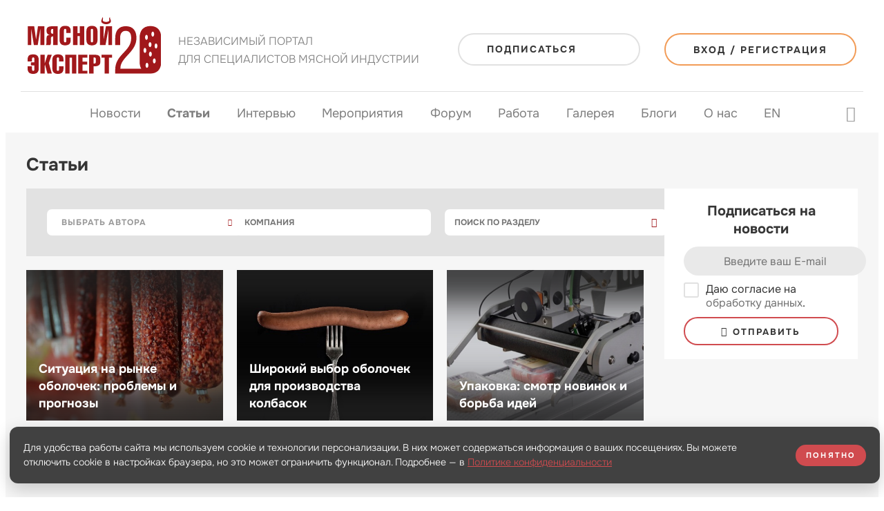

--- FILE ---
content_type: text/html; charset=UTF-8
request_url: https://meat-expert.ru/articles/tag/poliamid
body_size: 27958
content:
<!DOCTYPE html>
<html class="no-js  index-page">
<head>
    <meta charset="utf-8">
    <meta http-equiv="X-UA-Compatible" content="IE=edge">
    <meta name="viewport" content="width=device-width">
                <title>полиамид</title>
        <meta name="description" content="полиамид"/>
        <meta name="keywords" content="полиамид"/>

        <meta property="og:title" content="полиамид"/>
        <meta property="og:description" content="полиамид"/>
    
            <meta property="og:image" content="https://meat-expert.ru/images/logo.png"/>
    
    <meta property="og:url" content="https://meat-expert.ru/articles/tag/poliamid"/>
    <meta property="og:type" content="website"/>

    
    <link rel="icon" href="/icon.svg" type="image/svg+xml">
    <link rel="icon" href="/favicon.ico">
    <link rel="apple-touch-icon" sizes="180x180" href="/apple-touch-icon.png">
    <link rel="icon" sizes="192x192" href="/android-chrome-192x192.png">
    <link rel="icon" sizes="512x512" href="/android-chrome-512x512.png">

    <link rel="preload" as="style" href="https://meat-expert.ru/build/assets/pagination-Ds_YmOBQ.css" /><link rel="preload" as="style" href="https://meat-expert.ru/build/assets/steaks-CysV25X_.css" /><link rel="modulepreload" as="script" href="https://meat-expert.ru/build/assets/steaks-Dve9_9mh.js" /><link rel="modulepreload" as="script" href="https://meat-expert.ru/build/assets/swiper-kqskDpML.js" /><link rel="modulepreload" as="script" href="https://meat-expert.ru/build/assets/pagination-BWEi72om.js" /><link rel="modulepreload" as="script" href="https://meat-expert.ru/build/assets/reading-statistic-B4K5_0VT.js" /><link rel="modulepreload" as="script" href="https://meat-expert.ru/build/assets/index-B9ygI19o.js" /><link rel="modulepreload" as="script" href="https://meat-expert.ru/build/assets/cookie-consent-CmLu7yuQ.js" /><link rel="modulepreload" as="script" href="https://meat-expert.ru/build/assets/copyright-copy-ET77Vn5c.js" /><link rel="stylesheet" href="https://meat-expert.ru/build/assets/pagination-Ds_YmOBQ.css" data-navigate-track="reload" /><link rel="stylesheet" href="https://meat-expert.ru/build/assets/steaks-CysV25X_.css" data-navigate-track="reload" /><script type="module" src="https://meat-expert.ru/build/assets/steaks-Dve9_9mh.js" data-navigate-track="reload"></script><script type="module" src="https://meat-expert.ru/build/assets/reading-statistic-B4K5_0VT.js" data-navigate-track="reload"></script><script type="module" src="https://meat-expert.ru/build/assets/cookie-consent-CmLu7yuQ.js" data-navigate-track="reload"></script><script type="module" src="https://meat-expert.ru/build/assets/copyright-copy-ET77Vn5c.js" data-navigate-track="reload"></script>
            <!-- Yandex.Metrika counter -->
        <script type="text/javascript">
            (function (m, e, t, r, i, k, a) {
                m[i] = m[i] || function () {
                    (m[i].a = m[i].a || []).push(arguments)
                };
                m[i].l = 1 * new Date();
                k = e.createElement(t), a = e.getElementsByTagName(t)[0], k.async = 1, k.src = r, a.parentNode.insertBefore(k, a)
            })
            (window, document, "script", "https://mc.yandex.ru/metrika/tag.js", "ym");
            ym(703929, "init", {
                clickmap: true,
                trackLinks: true,
                accurateTrackBounce: true,
                webvisor: true
            });
        </script>
        <noscript>
            <div><img src="https://mc.yandex.ru/watch/703929" style="position:absolute; left:-9999px;" alt=""/></div>
        </noscript>
        <!-- /Yandex.Metrika counter -->
    
    <link rel="preload" as="style" href="https://meat-expert.ru/build/assets/app-DhfGkQ_G.css" /><link rel="stylesheet" href="https://meat-expert.ru/build/assets/app-DhfGkQ_G.css" data-navigate-track="reload" />
        <style>
        .md-content ul {
            height: -webkit-fit-content;
            height: -moz-fit-content;
            height: fit-content;
            -webkit-column-count: 3;
            -moz-column-count: 3;
            column-count: 3;
            list-style: none;
            -webkit-column-fill: auto;
            -moz-column-fill: auto;
            column-fill: auto;
        }

        .md-content ul li {
            margin-bottom: 1.33em;
            list-style-position: inside;
            -webkit-column-break-inside: avoid;
            page-break-inside: avoid;
            -moz-column-break-inside: avoid;
            break-inside: avoid;
        }

        .custom-select-2-item-link.selected {
            color: #a1181b;
        }

        .custom-select-2-item-link {
            font-weight: bold;
            font-size: 18px;
            letter-spacing: 0.01em;
        }

        .custom-select-2-item-link span {
            font-weight: normal;
            color: #9f9f9f;
        }

        .md-close {
            cursor: pointer;
            height: 50px;
            width: 50px;
            border-radius: 5px;
            position: absolute;
            top: 20px;
            right: 20px;
        }

        .md-close:after {
            position: absolute;
            top: 0;
            bottom: 0;
            left: 0;
            right: 0;
            content: '\d7';
            font-size: 50px;
            color: #999;
            line-height: 50px;
            text-align: center;
        }

        .custom-select-2 {
            background: #fff;
            border: 0;
            outline: 0;
            height: 38px;
            line-height: 40px;
            border-radius: 7px;
            padding: 0 15px;
            text-transform: uppercase;
            color: #999;
            position: relative;
        }

        .custom-select-2 .custom-select-2-placeholder {
            font-size: 12px;
            font-weight: bold;
            letter-spacing: 1px;
            text-transform: uppercase;
            color: #999;
            width: 96%;
            height: 100%;
            text-align: left;
            display: block;
        }

        .custom-select-2:hover .hidden-control.empty {
            transform: none;
        }

        .custom-select-2:hover .custom-select-2-placeholder,
        .hidden-control.closing:hover .custom-select-2 .hidden-control.closing::after {
            color: #a1181b;
        }

        .custom-select-2 .custom-select-2-placeholder.active {
            color: #0a0a0a;
        }

        .custom-select-2 .custom-select-2-placeholder.active:hover {
            color: #a1181b;
        }

        .custom-select-2 .hidden-control {
            cursor: pointer;
            font-family: 'icon' !important;
            right: 14px;
            font-size: 10px;
            top: 50%;
            margin-top: -5px;
            position: absolute;
            height: 10px;
            line-height: 10px;
            font-weight: normal;
        }

        .custom-select-2 .hidden-control.empty {
            transition: transform 0.2s ease-out;
        }

        .custom-select-2 .hidden-control.empty::after {
            content: "\e901";
            color: #a1181b;
        }

        .custom-select-2 .hidden-control.closing::after {
            content: "\d7";
            color: #999;
            font-size: 21px;
            line-height: 7px
        }

        .custom-select-2-item-layout {
            margin-bottom: 0.5em;
        }

        .md-modal {
            margin: auto;
            position: fixed;
            top: 0;
            left: 0;
            right: 0;
            width: 100%;
            max-width: 100%;
            z-index: 2000;
            visibility: hidden;
            -webkit-backface-visibility: hidden;
            backface-visibility: hidden;
        }

        .md-show {
            visibility: visible !important;
        }

        .md-overlay {
            position: fixed;
            width: 100%;
            height: 100%;
            visibility: hidden;
            top: 0;
            left: 0;
            z-index: 1000;
            opacity: 0;
            background: rgba(255, 255, 255, 0.8);
            -webkit-transition: all 0.3s;
            -o-transition: all 0.3s;
            transition: all 0.3s;
        }

        .md-show ~ .md-overlay {
            opacity: 1;
            visibility: visible !important;
        }

        .md-effect-12 .md-content {
            overflow-y: scroll;
            max-height: 100vh;
            -webkit-transform: scale(0.8);
            -ms-transform: scale(0.8);
            transform: scale(0.8);
            opacity: 0;
            /*-webkit-transition: all 0.3s;*/
            /*-o-transition: all 0.3s;*/
            /*transition: all 0.3s;*/
        }

        .md-show.md-effect-12 ~ .md-overlay {
            background-color: #ffffff;
        }

        .md-effect-12 .md-content .my-h {
            margin-bottom: 0.1em;
            font-weight: bold;
            font-size: 24px;
        }

        .md-effect-12 .md-content .my-h,
        .md-effect-12 .md-content {
            margin-top: 0;
            background: transparent;
        }

        .md-show.md-effect-12 .md-content {
            background: #fff;
            padding-top: 10vh;
            -webkit-transform: scale(1);
            -ms-transform: scale(1);
            transform: scale(1);
            opacity: 1;
            padding-right: 15%;
            padding-left: 15%;
            width: 100%;
        }

        .noscroll {
            overflow: hidden;
        }

        .text-right.sm-text-center {
            font-size: 28px;
            font-weight: bold;
        }

        @media screen and (max-width: 960px) {
            .md-content ul {
                -webkit-column-count: 2;
                -moz-column-count: 2;
                column-count: 2;
            }
        }

        @media screen and (max-width: 768px) {
            .md-content ul {
                -webkit-column-count: 1;
                -moz-column-count: 1;
                column-count: 1;
                padding: 0;
            }

            div.text-right {
                padding: 0 !important;
            }

            .md-show.md-effect-12 .md-content {
                padding-right: 10%;
                padding-left: 10%;
            }
        }
    </style>


    <meta name="csrf-token" content="f4xgJYyrK12h6DFpnvQXRvuJ88HEP4PJuaPs0wKq">
    <script>window.Laravel = { csrfToken: 'f4xgJYyrK12h6DFpnvQXRvuJ88HEP4PJuaPs0wKq' };</script>
</head>

<body>
<div class="page-container" id="app">
    <div class="steak" data-position="A-1"></div>
    <header class="header">
        <div class="width">
            <div class="header-row-1">
                
                <a href="/" class="header-logo"><img src="/custom/meat_expert_logo_20.svg" title="Мясному Эксперту 20 лет!" alt=""></a>
                <span class="header-title">
                       Независимый портал<br/> для специалистов мясной индустрии
                </span>
                                    <a href="" class="btn btn-reg btn-header-subscribe" data-pop-link="subscribe">подписаться</a>
                                            <a href="" class="btn btn-reg btn-red btn-header-personal" data-pop-link="login">
                            <span class="long">Вход / регистрация</span>
                            <span class="short">Войти</span>
                        </a>
                                                </div>
            <div class="header-row-2">
                <nav class="header-nav ">
                    <a href="" class="header-nav-toggle mob-show">
                        <i class="icon icon-navi"></i>
                    </a>
                    <div class="additional-navi">
                        <ul>
                        </ul>
                    </div>

                    <div class="header-nav-cnt">
                        <ul class="header-nav-prime">
                            <li class="mob-show"><a href="">Главная</a></li>

                            <li><a href="https://meat-expert.ru/news"
                                   class="">Новости</a></li>

                            <li><a href="https://meat-expert.ru/articles" class="current">Статьи</a>
                            </li>
                            <li><a href="https://meat-expert.ru/interviews"
                                   class="">Интервью</a></li>

                            <li><a href="https://meat-expert.ru/events"
                                   class="">Мероприятия</a>
                            </li>
                            <li><a href="/forums/">Форум</a></li>
                            <li><a href="https://meat-expert.ru/job" class="">Работа</a>
                            </li>
                            <li><a href="https://meat-expert.ru/photogallery"
                                   class="">Галерея</a></li>
                            <li><a href="/forums/blogs/">Блоги</a></li>
                            <li><a href="/about" class="">О нас</a></li>

                            <li><a href="/uploads/media_kit/Meat_Expert_ENG.pdf" class="">EN</a></li>

                            <li class="subscribe"><a href="" class="btn btn-reg" data-pop-link="subscribe">подписаться</a></li>
                        </ul>
                    </div>

                    <a href="#" class="share-call mob-show">
                        <i class="icon-share"></i>
                    </a>

                    <div class="share-box mob-show">
                        <div class="h">Поделиться записью</div>
                        <div class="social-list">
                            <div
		class="ya-share2"
		data-services="vkontakte,telegram"
					data-title="полиамид"
				
		
					data-description="полиамид"
			></div>
                        </div>
                    </div>
                </nav>

                                    <a href="#" class="searh-call">
                        <i class="icon icon-search"></i>
                    </a>
                
                <form class="form-search" action="https://meat-expert.ru/search" method="get">
                    <div class="form-search-in">
                        <input type="hidden" name="searchid" value="2442429">
                        <input type="text" name="text" value="" placeholder="Поиск...">
                        <input type="hidden" name="web" value="0">
                        <button type="submit">
                            <i class="icon icon-search"></i>
                            <span>Искать</span>
                        </button>
                    </div>
                    <a href="" class="close-search">
                        <i class="icon icon-close"></i>
                    </a>
                </form>
            </div>
        </div>
    </header>

    <div id="" class="page-body">
        
        <div class="page-content">
            
    <div class="content-row">
        <div class="section-header">
            <div class="h">Статьи</div>
        <!--<ul class="tags-switch">
				<li><a href="https://meat-expert.ru/articles" class="">Все</a></li>
				            <li><a href="https://meat-expert.ru/articles/tag/analitika" class="">аналитика</a></li>
				            <li><a href="https://meat-expert.ru/articles/tag/obzor" class="">обзор</a></li>
				            <li><a href="https://meat-expert.ru/articles/tag/ptichiy-gripp" class="">птичий грипп</a></li>
				            <li><a href="https://meat-expert.ru/articles/tag/achs" class="">АЧС</a></li>
				            <li><a href="https://meat-expert.ru/articles/tag/miratorg" class="">мираторг</a></li>
				            <li><a href="https://meat-expert.ru/articles/tag/skandal" class="">скандал</a></li>
				            <li><a href="https://meat-expert.ru/articles/tag/oborudovanie" class="">оборудование</a></li>
				            <li><a href="https://meat-expert.ru/articles/tag/pelmeni" class="">пельмени</a></li>
				            <li><a href="https://meat-expert.ru/articles/tag/polufabrikaty" class="">полуфабрикаты</a></li>
				            <li><a href="https://meat-expert.ru/articles/tag/fmcg-riteyl" class="">FMCG-ритейл</a></li>
				            <li><a href="https://meat-expert.ru/articles/tag/riteyl" class="">ритейл</a></li>
				            <li><a href="https://meat-expert.ru/articles/tag/torgovye-seti" class="">торговые сети</a></li>
				            <li><a href="https://meat-expert.ru/articles/tag/firmennaya-set" class="">фирменная сеть</a></li>
				            <li><a href="https://meat-expert.ru/articles/tag/roznitsa" class="">розница</a></li>
				            <li><a href="https://meat-expert.ru/articles/tag/novye-produkty" class="">новые продукты</a></li>
				            <li><a href="https://meat-expert.ru/articles/tag/novoe-proizvodstvo" class="">новое производство</a></li>
				            <li><a href="https://meat-expert.ru/articles/tag/svinokompleks" class="">свинокомплекс</a></li>
				            <li><a href="https://meat-expert.ru/articles/tag/ptitsefabrika" class="">птицефабрика</a></li>
				            <li><a href="https://meat-expert.ru/articles/tag/matochnoe-pogolove" class="">маточное поголовье</a></li>
				            <li><a href="https://meat-expert.ru/articles/tag/kombikorm" class="">комбикорм</a></li>
				            <li><a href="https://meat-expert.ru/articles/tag/investitsii" class="">инвестиции</a></li>
				            <li><a href="https://meat-expert.ru/articles/tag/svinovodstvo" class="">свиноводство</a></li>
				            <li><a href="https://meat-expert.ru/articles/tag/smm" class="">smm</a></li>
				            <li><a href="https://meat-expert.ru/articles/tag/sotsseti" class="">соцсети</a></li>
				            <li><a href="https://meat-expert.ru/articles/tag/marketing" class="">маркетинг</a></li>
				            <li><a href="https://meat-expert.ru/articles/tag/digital" class="">digital</a></li>
				            <li><a href="https://meat-expert.ru/articles/tag/standarty" class="">стандарты</a></li>
				            <li><a href="https://meat-expert.ru/articles/tag/kachestvo" class="">качество</a></li>
				            <li><a href="https://meat-expert.ru/articles/tag/gost" class="">гост</a></li>
				            <li><a href="https://meat-expert.ru/articles/tag/standartizatsiya" class="">стандартизация</a></li>
				            <li><a href="https://meat-expert.ru/articles/tag/tekhnologiya-myasa" class="">технология мяса</a></li>
				            <li><a href="https://meat-expert.ru/articles/tag/retseptura" class="">рецептура</a></li>
				            <li><a href="https://meat-expert.ru/articles/tag/upakovka" class="">упаковка</a></li>
				            <li><a href="https://meat-expert.ru/articles/tag/plenki" class="">пленки</a></li>
				            <li><a href="https://meat-expert.ru/articles/tag/obolochki" class="">оболочки</a></li>
				            <li><a href="https://meat-expert.ru/articles/tag/poliamid" class="current">полиамид</a></li>
				            <li><a href="https://meat-expert.ru/articles/tag/agroprodmash" class="">агропродмаш</a></li>
				            <li><a href="https://meat-expert.ru/articles/tag/vystavka" class="">выставка</a></li>
				            <li><a href="https://meat-expert.ru/articles/tag/novosti" class="">новости</a></li>
				            <li><a href="https://meat-expert.ru/articles/tag/bankrotstvo" class="">банкротство</a></li>
				            <li><a href="https://meat-expert.ru/articles/tag/tekhnolog" class="">технолог</a></li>
				            <li><a href="https://meat-expert.ru/articles/tag/ssha" class="">США</a></li>
				            <li><a href="https://meat-expert.ru/articles/tag/amerika" class="">Америка</a></li>
				            <li><a href="https://meat-expert.ru/articles/tag/istoriya" class="">история</a></li>
				            <li><a href="https://meat-expert.ru/articles/tag/filosofiya" class="">философия</a></li>
				            <li><a href="https://meat-expert.ru/articles/tag/obychai" class="">обычаи</a></li>
				            <li><a href="https://meat-expert.ru/articles/tag/eksport" class="">экспорт</a></li>
				            <li><a href="https://meat-expert.ru/articles/tag/rosselkhoznadzor" class="">Россельхознадзор</a></li>
				            <li><a href="https://meat-expert.ru/articles/tag/gruppa-cherkizovo" class="">Группа Черкизово</a></li>
				            <li><a href="https://meat-expert.ru/articles/tag/reklama" class="">реклама</a></li>
				            <li><a href="https://meat-expert.ru/articles/tag/pr" class="">pr</a></li>
				            <li><a href="https://meat-expert.ru/articles/tag/kholding" class="">холдинг</a></li>
				            <li><a href="https://meat-expert.ru/articles/tag/myaso-ptitsy" class="">мясо птицы</a></li>
				            <li><a href="https://meat-expert.ru/articles/tag/zhivotnovodstvo" class="">животноводство</a></li>
				            <li><a href="https://meat-expert.ru/articles/tag/kholodilnye-kamery" class="">холодильные камеры</a></li>
				            <li><a href="https://meat-expert.ru/articles/tag/okhlazhdenie" class="">охлаждение</a></li>
				            <li><a href="https://meat-expert.ru/articles/tag/kolbasa" class="">колбаса</a></li>
				            <li><a href="https://meat-expert.ru/articles/tag/ingredienty" class="">ингредиенты</a></li>
				            <li><a href="https://meat-expert.ru/articles/tag/novinki" class="">новинки</a></li>
				            <li><a href="https://meat-expert.ru/articles/tag/trendy" class="">тренды</a></li>
				            <li><a href="https://meat-expert.ru/articles/tag/korma" class="">корма</a></li>
				            <li><a href="https://meat-expert.ru/articles/tag/fotoreportazh" class="">фоторепортаж</a></li>
				            <li><a href="https://meat-expert.ru/articles/tag/agrosila" class="">Агросила</a></li>
				            <li><a href="https://meat-expert.ru/articles/tag/vaneev" class="">Ванеев</a></li>
				            <li><a href="https://meat-expert.ru/articles/tag/sotnikova" class="">Сотникова</a></li>
				            <li><a href="https://meat-expert.ru/articles/tag/plekhanov" class="">Плеханов</a></li>
				            <li><a href="https://meat-expert.ru/articles/tag/importozameshchenie" class="">импортозамещение</a></li>
				            <li><a href="https://meat-expert.ru/articles/tag/import" class="">импорт</a></li>
				            <li><a href="https://meat-expert.ru/articles/tag/tekhnologii" class="">технологии</a></li>
				            <li><a href="https://meat-expert.ru/articles/tag/bertschlaska" class="">Bertschlaska</a></li>
				            <li><a href="https://meat-expert.ru/articles/tag/otsenka" class="">оценка</a></li>
				            <li><a href="https://meat-expert.ru/articles/tag/proektirovanie" class="">проектирование</a></li>
				            <li><a href="https://meat-expert.ru/articles/tag/proizvodstvo" class="">производство</a></li>
				            <li><a href="https://meat-expert.ru/articles/tag/svinina" class="">свинина</a></li>
				            <li><a href="https://meat-expert.ru/articles/tag/indeyka" class="">индейка</a></li>
				            <li><a href="https://meat-expert.ru/articles/tag/kreditovanie" class="">кредитование</a></li>
				            <li><a href="https://meat-expert.ru/articles/tag/minselkhoz" class="">Минсельхоз</a></li>
				            <li><a href="https://meat-expert.ru/articles/tag/cherkizovo" class="">Черкизово</a></li>
				            <li><a href="https://meat-expert.ru/articles/tag/agropromkomplektatsiya" class="">АгроПромкомплектация</a></li>
				            <li><a href="https://meat-expert.ru/articles/tag/sanktsiya" class="">санкция</a></li>
				            <li><a href="https://meat-expert.ru/articles/tag/patenty" class="">патенты</a></li>
				            <li><a href="https://meat-expert.ru/articles/tag/konservy" class="">консервы</a></li>
				            <li><a href="https://meat-expert.ru/articles/tag/belarus" class="">Беларусь</a></li>
				            <li><a href="https://meat-expert.ru/articles/tag/markirovka" class="">маркировка</a></li>
				            <li><a href="https://meat-expert.ru/articles/tag/efko" class="">ЭФКО</a></li>
				            <li><a href="https://meat-expert.ru/articles/tag/evrodon" class="">Евродон</a></li>
				            <li><a href="https://meat-expert.ru/articles/tag/apk" class="">АПК</a></li>
				            <li><a href="https://meat-expert.ru/articles/tag/torgovaya-voyna" class="">торговая война</a></li>
				            <li><a href="https://meat-expert.ru/articles/tag/es" class="">ЕС</a></li>
				            <li><a href="https://meat-expert.ru/articles/tag/kitay" class="">Китай</a></li>
				            <li><a href="https://meat-expert.ru/articles/tag/tkachev" class="">Ткачев</a></li>
				            <li><a href="https://meat-expert.ru/articles/tag/ekspertiza" class="">экспертиза</a></li>
				            <li><a href="https://meat-expert.ru/articles/tag/ptitsa" class="">птица</a></li>
				            <li><a href="https://meat-expert.ru/articles/tag/gmo" class="">ГМО</a></li>
				            <li><a href="https://meat-expert.ru/articles/tag/dymov" class="">Дымов</a></li>
				            <li><a href="https://meat-expert.ru/articles/tag/pmef" class="">ПМЭФ</a></li>
				            <li><a href="https://meat-expert.ru/articles/tag/damate" class="">Дамате</a></li>
				            <li><a href="https://meat-expert.ru/articles/tag/ptitsevodstvo" class="">птицеводство</a></li>
				            <li><a href="https://meat-expert.ru/articles/tag/myasopererabotka" class="">мясопереработка</a></li>
				            <li><a href="https://meat-expert.ru/articles/tag/krolikovodstvo" class="">кролиководство</a></li>
				            <li><a href="https://meat-expert.ru/articles/tag/rusagro" class="">Русагро</a></li>
				            <li><a href="https://meat-expert.ru/articles/tag/kargill" class="">Каргилл</a></li>
				            <li><a href="https://meat-expert.ru/articles/tag/logos" class="">Логос</a></li>
				            <li><a href="https://meat-expert.ru/articles/tag/budushchee" class="">будущее</a></li>
				            <li><a href="https://meat-expert.ru/articles/tag/vetsertifikatsiya" class="">ветсертификация</a></li>
				            <li><a href="https://meat-expert.ru/articles/tag/inspektsiya" class="">инспекция</a></li>
				            <li><a href="https://meat-expert.ru/articles/tag/burgery" class="">бургеры</a></li>
				            <li><a href="https://meat-expert.ru/articles/tag/krs" class="">крс</a></li>
				            <li><a href="https://meat-expert.ru/articles/tag/govyadina" class="">говядина</a></li>
				            <li><a href="https://meat-expert.ru/articles/tag/tseny" class="">цены</a></li>
				            <li><a href="https://meat-expert.ru/articles/tag/piar" class="">пиар</a></li>
				            <li><a href="https://meat-expert.ru/articles/tag/bez-soi" class="">без сои</a></li>
				            <li><a href="https://meat-expert.ru/articles/tag/bez-gmo" class="">без ГМО</a></li>
				            <li><a href="https://meat-expert.ru/articles/tag/raskhody" class="">расходы</a></li>
				            <li><a href="https://meat-expert.ru/articles/tag/veterinariya" class="">ветеринария</a></li>
				            <li><a href="https://meat-expert.ru/articles/tag/gamburgery" class="">гамбургеры</a></li>
				            <li><a href="https://meat-expert.ru/articles/tag/khalyal" class="">халяль</a></li>
				            <li><a href="https://meat-expert.ru/articles/tag/aromadon" class="">Аромадон</a></li>
				            <li><a href="https://meat-expert.ru/articles/tag/organic-food" class="">organic food</a></li>
				            <li><a href="https://meat-expert.ru/articles/tag/spetsii" class="">специи</a></li>
				            <li><a href="https://meat-expert.ru/articles/tag/kompleksnye-dobavki" class="">комплексные добавки</a></li>
				            <li><a href="https://meat-expert.ru/articles/tag/pryanosti" class="">пряности</a></li>
				            <li><a href="https://meat-expert.ru/articles/tag/standart" class="">стандарт</a></li>
				            <li><a href="https://meat-expert.ru/articles/tag/evs-merkuriy" class="">ЭВС «Меркурий»</a></li>
				            <li><a href="https://meat-expert.ru/articles/tag/naturalnaya-obolochka" class="">натуральная оболочка</a></li>
				            <li><a href="https://meat-expert.ru/articles/tag/chereva" class="">черева</a></li>
				            <li><a href="https://meat-expert.ru/articles/tag/kishki" class="">кишки</a></li>
				            <li><a href="https://meat-expert.ru/articles/tag/rastitelnyy-belok" class="">растительный белок</a></li>
				            <li><a href="https://meat-expert.ru/articles/tag/strakhovanie" class="">страхование</a></li>
				            <li><a href="https://meat-expert.ru/articles/tag/chm-2018" class="">ЧМ-2018</a></li>
				            <li><a href="https://meat-expert.ru/articles/tag/biobezopasnost" class="">биобезопасность</a></li>
				            <li><a href="https://meat-expert.ru/articles/tag/mes" class="">MES</a></li>
				            <li><a href="https://meat-expert.ru/articles/tag/pic" class="">PIC</a></li>
				            <li><a href="https://meat-expert.ru/articles/tag/avtomatizatsiya" class="">автоматизация</a></li>
				            <li><a href="https://meat-expert.ru/articles/tag/uchet" class="">учет</a></li>
				            <li><a href="https://meat-expert.ru/articles/tag/proslezhivaemost" class="">прослеживаемость</a></li>
				            <li><a href="https://meat-expert.ru/articles/tag/stochnye-vody" class="">сточные воды</a></li>
				            <li><a href="https://meat-expert.ru/articles/tag/tushenka" class="">тушенка</a></li>
				            <li><a href="https://meat-expert.ru/articles/tag/kvoty" class="">квоты</a></li>
				            <li><a href="https://meat-expert.ru/articles/tag/antibiotiki" class="">антибиотики</a></li>
				            <li><a href="https://meat-expert.ru/articles/tag/organicheskaya-produktsiya" class="">органическая продукция</a></li>
				            <li><a href="https://meat-expert.ru/articles/tag/belaya-ptitsa" class="">Белая птица</a></li>
				            <li><a href="https://meat-expert.ru/articles/tag/uboy" class="">убой</a></li>
				            <li><a href="https://meat-expert.ru/articles/tag/shkura" class="">шкура</a></li>
				            <li><a href="https://meat-expert.ru/articles/tag/shparka" class="">шпарка</a></li>
				            <li><a href="https://meat-expert.ru/articles/tag/okraina" class="">Окраина</a></li>
				            <li><a href="https://meat-expert.ru/articles/tag/upravlenie" class="">управление</a></li>
				            <li><a href="https://meat-expert.ru/articles/tag/it" class="">IT</a></li>
				            <li><a href="https://meat-expert.ru/articles/tag/prodo" class="">ПРОДО</a></li>
				            <li><a href="https://meat-expert.ru/articles/tag/organicheskoe-myaso" class="">органическое мясо</a></li>
				            <li><a href="https://meat-expert.ru/articles/tag/rost-tsen" class="">рост цен</a></li>
				            <li><a href="https://meat-expert.ru/articles/tag/myaso" class="">мясо</a></li>
				            <li><a href="https://meat-expert.ru/articles/tag/rospotrebnadzor" class="">Роспотребнадзор</a></li>
				            <li><a href="https://meat-expert.ru/articles/tag/karantin" class="">карантин</a></li>
				            <li><a href="https://meat-expert.ru/articles/tag/absolyut-agro" class="">Абсолют-Агро</a></li>
				            <li><a href="https://meat-expert.ru/articles/tag/myasokombinat" class="">мясокомбинат</a></li>
				            <li><a href="https://meat-expert.ru/articles/tag/khranenie" class="">хранение</a></li>
				            <li><a href="https://meat-expert.ru/articles/tag/logistika" class="">логистика</a></li>
				            <li><a href="https://meat-expert.ru/articles/tag/veganstvo" class="">веганство</a></li>
				            <li><a href="https://meat-expert.ru/articles/tag/ostankino" class="">Останкино</a></li>
				            <li><a href="https://meat-expert.ru/articles/tag/khandtmann" class="">Хандтманн</a></li>
				            <li><a href="https://meat-expert.ru/articles/tag/shprits" class="">шприц</a></li>
				            <li><a href="https://meat-expert.ru/articles/tag/perekrutchik" class="">перекрутчик</a></li>
				            <li><a href="https://meat-expert.ru/articles/tag/portsionirovanie" class="">порционирование</a></li>
				            <li><a href="https://meat-expert.ru/articles/tag/food" class="">food</a></li>
				            <li><a href="https://meat-expert.ru/articles/tag/foto" class="">foto</a></li>
				            <li><a href="https://meat-expert.ru/articles/tag/prioskole" class="">Приосколье</a></li>
				            <li><a href="https://meat-expert.ru/articles/tag/kroliki" class="">кролики</a></li>
				            <li><a href="https://meat-expert.ru/articles/tag/statistika" class="">статистика</a></li>
				            <li><a href="https://meat-expert.ru/articles/tag/bliny" class="">блины</a></li>
				            <li><a href="https://meat-expert.ru/articles/tag/konstruktorskoe-byuro-tekhnologiya" class="">Конструкторское Бюро «Технология»</a></li>
				            <li><a href="https://meat-expert.ru/articles/tag/vef" class="">ВЭФ</a></li>
				            <li><a href="https://meat-expert.ru/articles/tag/putin" class="">Путин</a></li>
				            <li><a href="https://meat-expert.ru/articles/tag/tavr" class="">Тавр</a></li>
				            <li><a href="https://meat-expert.ru/articles/tag/sheksninskiy-broyler" class="">Шекснинский бройлер</a></li>
				            <li><a href="https://meat-expert.ru/articles/tag/innovatsii" class="">инновации</a></li>
				            <li><a href="https://meat-expert.ru/articles/tag/kerry" class="">Kerry</a></li>
				            <li><a href="https://meat-expert.ru/articles/tag/atlantis-pak" class="">Атлантис-Пак</a></li>
				            <li><a href="https://meat-expert.ru/articles/tag/roskontrol" class="">Росконтроль</a></li>
				            <li><a href="https://meat-expert.ru/articles/tag/fas" class="">ФАС</a></li>
				            <li><a href="https://meat-expert.ru/articles/tag/pishchevaya-bezopasnost" class="">пищевая безопасность</a></li>
				            <li><a href="https://meat-expert.ru/articles/tag/kontrol" class="">контроль</a></li>
				            <li><a href="https://meat-expert.ru/articles/tag/npo-alternativa" class="">НПО Альтернатива</a></li>
				            <li><a href="https://meat-expert.ru/articles/tag/kazakhstan" class="">Казахстан</a></li>
				            <li><a href="https://meat-expert.ru/articles/tag/puteshestviya" class="">путешествия</a></li>
				            <li><a href="https://meat-expert.ru/articles/tag/ikh-nravy" class="">их нравы</a></li>
				            <li><a href="https://meat-expert.ru/articles/tag/indoneziya" class="">Индонезия</a></li>
				            <li><a href="https://meat-expert.ru/articles/tag/petelinka" class="">Петелинка</a></li>
				            <li><a href="https://meat-expert.ru/articles/tag/zolotaya-osen" class="">Золотая осень</a></li>
				            <li><a href="https://meat-expert.ru/articles/tag/agro-belogore" class="">Агро-Белогорье</a></li>
				            <li><a href="https://meat-expert.ru/articles/tag/patrushev" class="">Патрушев</a></li>
				            <li><a href="https://meat-expert.ru/articles/tag/dizayn" class="">дизайн</a></li>
				            <li><a href="https://meat-expert.ru/articles/tag/obolochka" class="">оболочка</a></li>
				            <li><a href="https://meat-expert.ru/articles/tag/belorussiya" class="">Белоруссия</a></li>
				            <li><a href="https://meat-expert.ru/articles/tag/plesen" class="">плесень</a></li>
				            <li><a href="https://meat-expert.ru/articles/tag/holkof" class="">Holkof</a></li>
				            <li><a href="https://meat-expert.ru/articles/tag/uboynyy-tsekh" class="">убойный цех</a></li>
				            <li><a href="https://meat-expert.ru/articles/tag/obvalka" class="">обвалка</a></li>
				            <li><a href="https://meat-expert.ru/articles/tag/nutrovka" class="">нутровка</a></li>
				            <li><a href="https://meat-expert.ru/articles/tag/razdelka" class="">разделка</a></li>
				            <li><a href="https://meat-expert.ru/articles/tag/zavod-robot" class="">завод-робот</a></li>
				            <li><a href="https://meat-expert.ru/articles/tag/remit" class="">Ремит</a></li>
				            <li><a href="https://meat-expert.ru/articles/tag/kruglyy-stol" class="">круглый стол</a></li>
				            <li><a href="https://meat-expert.ru/articles/tag/holkof-gmbh" class="">HOLKOF GmbH</a></li>
				            <li><a href="https://meat-expert.ru/articles/tag/tk-belstar" class="">ТК «Белстар»</a></li>
				            <li><a href="https://meat-expert.ru/articles/tag/rynok" class="">рынок</a></li>
				            <li><a href="https://meat-expert.ru/articles/tag/riteylery" class="">ритейлеры</a></li>
				            <li><a href="https://meat-expert.ru/articles/tag/braziliya" class="">Бразилия</a></li>
				            <li><a href="https://meat-expert.ru/articles/tag/2018" class="">2018</a></li>
				            <li><a href="https://meat-expert.ru/articles/tag/gk-omega" class="">ГК «Омега»</a></li>
				            <li><a href="https://meat-expert.ru/articles/tag/aromaros-m" class="">Аромарос-М</a></li>
				            <li><a href="https://meat-expert.ru/articles/tag/ekos-grupp" class="">ЭКОС Групп</a></li>
				            <li><a href="https://meat-expert.ru/articles/tag/am-tek" class="">АМ-ТЕК</a></li>
				            <li><a href="https://meat-expert.ru/articles/tag/georg-polimer" class="">Георг Полимер</a></li>
				            <li><a href="https://meat-expert.ru/articles/tag/promart" class="">ПроМарт</a></li>
				            <li><a href="https://meat-expert.ru/articles/tag/begarat" class="">Begarat</a></li>
				            <li><a href="https://meat-expert.ru/articles/tag/bizerba" class="">Bizerba</a></li>
				            <li><a href="https://meat-expert.ru/articles/tag/kompo" class="">КОМПО</a></li>
				            <li><a href="https://meat-expert.ru/articles/tag/marel" class="">Marel</a></li>
				            <li><a href="https://meat-expert.ru/articles/tag/reich" class="">REICH</a></li>
				            <li><a href="https://meat-expert.ru/articles/tag/ulma-pakadzhing" class="">Ульма Пакаджинг</a></li>
				            <li><a href="https://meat-expert.ru/articles/tag/kt-ooo-shtern-ingredients" class="">КТ «ООО Штерн Ингредиентс»</a></li>
				            <li><a href="https://meat-expert.ru/articles/tag/spetsodezhda" class="">спецодежда</a></li>
				            <li><a href="https://meat-expert.ru/articles/tag/prizma-pik" class="">Призма Пик</a></li>
				            <li><a href="https://meat-expert.ru/articles/tag/roskachestvo" class="">Роскачество</a></li>
				            <li><a href="https://meat-expert.ru/articles/tag/elinar" class="">Элинар</a></li>
				            <li><a href="https://meat-expert.ru/articles/tag/nerzhaveyka" class="">нержавейка</a></li>
				            <li><a href="https://meat-expert.ru/articles/tag/rzhavchina" class="">ржавчина</a></li>
				            <li><a href="https://meat-expert.ru/articles/tag/adopus" class="">Адопус</a></li>
				            <li><a href="https://meat-expert.ru/articles/tag/aktsiz" class="">акциз</a></li>
				            <li><a href="https://meat-expert.ru/articles/tag/minzdrav" class="">Минздрав</a></li>
				            <li><a href="https://meat-expert.ru/articles/tag/meatless" class="">Meatless</a></li>
				            <li><a href="https://meat-expert.ru/articles/tag/alternativa" class="">альтернатива</a></li>
				            <li><a href="https://meat-expert.ru/articles/tag/dankvert" class="">Данкверт</a></li>
				            <li><a href="https://meat-expert.ru/articles/tag/altayskiy-broyler" class="">Алтайский бройлер</a></li>
				            <li><a href="https://meat-expert.ru/articles/tag/agroeko" class="">Агроэко</a></li>
				            <li><a href="https://meat-expert.ru/articles/tag/ariant" class="">Ариант</a></li>
				            <li><a href="https://meat-expert.ru/articles/tag/trumf" class="">Trumf</a></li>
				            <li><a href="https://meat-expert.ru/articles/tag/rf" class="">РФ</a></li>
				            <li><a href="https://meat-expert.ru/articles/tag/druzhba-narodov" class="">Дружба народов</a></li>
				            <li><a href="https://meat-expert.ru/articles/tag/medvedev" class="">Медведев</a></li>
				            <li><a href="https://meat-expert.ru/articles/tag/donstar" class="">Донстар</a></li>
				            <li><a href="https://meat-expert.ru/articles/tag/rublevskiy" class="">Рублевский</a></li>
				            <li><a href="https://meat-expert.ru/articles/tag/tsaritsyno" class="">Царицыно</a></li>
				            <li><a href="https://meat-expert.ru/articles/tag/promagro" class="">Промагро</a></li>
				            <li><a href="https://meat-expert.ru/articles/tag/zdorovaya-ferma" class="">Здоровая Ферма</a></li>
				            <li><a href="https://meat-expert.ru/articles/tag/evs" class="">ЭВС</a></li>
				            <li><a href="https://meat-expert.ru/articles/tag/itogi-goda" class="">Итоги года</a></li>
				            <li><a href="https://meat-expert.ru/articles/tag/kraftovaya-kolbasa" class="">крафтовая колбаса</a></li>
				            <li><a href="https://meat-expert.ru/articles/tag/emkolbaski" class="">Емколбаски</a></li>
				            <li><a href="https://meat-expert.ru/articles/tag/kuspits" class="">Куспиц</a></li>
				            <li><a href="https://meat-expert.ru/articles/tag/yashchur" class="">ящур</a></li>
				            <li><a href="https://meat-expert.ru/articles/tag/servolyuks" class="">Серволюкс</a></li>
				            <li><a href="https://meat-expert.ru/articles/tag/vozvraty" class="">возвраты</a></li>
				            <li><a href="https://meat-expert.ru/articles/tag/prosrochka" class="">просрочка</a></li>
				            <li><a href="https://meat-expert.ru/articles/tag/novyy-zakon" class="">новый закон</a></li>
				            <li><a href="https://meat-expert.ru/articles/tag/gordeev" class="">Гордеев</a></li>
				            <li><a href="https://meat-expert.ru/articles/tag/baranina" class="">баранина</a></li>
				            <li><a href="https://meat-expert.ru/articles/tag/mersi-treyd" class="">Мерси Трейд</a></li>
				            <li><a href="https://meat-expert.ru/articles/tag/chaman" class="">чаман</a></li>
				            <li><a href="https://meat-expert.ru/articles/tag/basturma" class="">бастурма</a></li>
				            <li><a href="https://meat-expert.ru/articles/tag/pazhitnik" class="">пажитник</a></li>
				            <li><a href="https://meat-expert.ru/articles/tag/delikates" class="">деликатес</a></li>
				            <li><a href="https://meat-expert.ru/articles/tag/antimikrobnaya-obrabotka" class="">антимикробная обработка</a></li>
				            <li><a href="https://meat-expert.ru/articles/tag/iskusstvennoe-myaso" class="">искусственное мясо</a></li>
				            <li><a href="https://meat-expert.ru/articles/tag/nauka" class="">наука</a></li>
				            <li><a href="https://meat-expert.ru/articles/tag/khema" class="">Хема</a></li>
				            <li><a href="https://meat-expert.ru/articles/tag/komos-grupp" class="">Комос Групп</a></li>
				            <li><a href="https://meat-expert.ru/articles/tag/agriko" class="">Агрико</a></li>
				            <li><a href="https://meat-expert.ru/articles/tag/rbpi-group" class="">RBPI Group</a></li>
				            <li><a href="https://meat-expert.ru/articles/tag/potreblenie" class="">потребление</a></li>
				            <li><a href="https://meat-expert.ru/articles/tag/rif" class="">РИФ</a></li>
				            <li><a href="https://meat-expert.ru/articles/tag/veedern" class="">Веедерн</a></li>
				            <li><a href="https://meat-expert.ru/articles/tag/atria" class="">Atria</a></li>
				            <li><a href="https://meat-expert.ru/articles/tag/transglyutaminaza" class="">трансглютаминаза</a></li>
				            <li><a href="https://meat-expert.ru/articles/tag/ferment" class="">фермент</a></li>
				            <li><a href="https://meat-expert.ru/articles/tag/bezopasnost" class="">безопасность</a></li>
				            <li><a href="https://meat-expert.ru/articles/tag/reglament" class="">регламент</a></li>
				            <li><a href="https://meat-expert.ru/articles/tag/issledovaniya" class="">исследования</a></li>
				            <li><a href="https://meat-expert.ru/articles/tag/falsifikat" class="">фальсификат</a></li>
				            <li><a href="https://meat-expert.ru/articles/tag/indolina" class="">Индолина</a></li>
				            <li><a href="https://meat-expert.ru/articles/tag/gap-resurs" class="">ГАП Ресурс</a></li>
				            <li><a href="https://meat-expert.ru/articles/tag/myasnye-pashtety" class="">мясные паштеты</a></li>
				            <li><a href="https://meat-expert.ru/articles/tag/khame" class="">Хаме</a></li>
				            <li><a href="https://meat-expert.ru/articles/tag/zozh" class="">ЗОЖ</a></li>
				            <li><a href="https://meat-expert.ru/articles/tag/skamp" class="">СКАМП</a></li>
				            <li><a href="https://meat-expert.ru/articles/tag/vaktsinatsiya" class="">вакцинация</a></li>
				            <li><a href="https://meat-expert.ru/articles/tag/probiotiki" class="">пробиотики</a></li>
				            <li><a href="https://meat-expert.ru/articles/tag/fitobiotiki" class="">фитобиотики</a></li>
				            <li><a href="https://meat-expert.ru/articles/tag/prodembargo" class="">продэмбарго</a></li>
				            <li><a href="https://meat-expert.ru/articles/tag/kolbaski" class="">колбаски</a></li>
				            <li><a href="https://meat-expert.ru/articles/tag/sosiski" class="">сосиски</a></li>
				            <li><a href="https://meat-expert.ru/articles/tag/kollagen" class="">коллаген</a></li>
				            <li><a href="https://meat-expert.ru/articles/tag/tsellyuloza" class="">целлюлоза</a></li>
				            <li><a href="https://meat-expert.ru/articles/tag/johnsonville" class="">Johnsonville</a></li>
				            <li><a href="https://meat-expert.ru/articles/tag/ruskom" class="">Руском</a></li>
				            <li><a href="https://meat-expert.ru/articles/tag/mikhaylovskiy-broyler" class="">Михайловский бройлер</a></li>
				            <li><a href="https://meat-expert.ru/articles/tag/kabanos" class="">кабанос</a></li>
				            <li><a href="https://meat-expert.ru/articles/tag/kabanossi" class="">кабаносси</a></li>
				            <li><a href="https://meat-expert.ru/articles/tag/dmitruk" class="">Дмитрук</a></li>
				            <li><a href="https://meat-expert.ru/articles/tag/sneki" class="">снеки</a></li>
				            <li><a href="https://meat-expert.ru/articles/tag/raschet-sebestoimosti" class="">расчет себестоимости</a></li>
				            <li><a href="https://meat-expert.ru/articles/tag/rusgreyn-kholding" class="">Русгрейн Холдинг</a></li>
				            <li><a href="https://meat-expert.ru/articles/tag/ptsr-metod" class="">ПЦР-метод</a></li>
				            <li><a href="https://meat-expert.ru/articles/tag/falsifikatsiya" class="">фальсификация</a></li>
				            <li><a href="https://meat-expert.ru/articles/tag/dnk" class="">ДНК</a></li>
				            <li><a href="https://meat-expert.ru/articles/tag/tr-ts" class="">ТР ТС</a></li>
				            <li><a href="https://meat-expert.ru/articles/tag/zarechnoe" class="">Заречное</a></li>
				            <li><a href="https://meat-expert.ru/articles/tag/sertifikatsiya" class="">сертификация</a></li>
				            <li><a href="https://meat-expert.ru/articles/tag/dalniy-vostok" class="">Дальний Восток</a></li>
				            <li><a href="https://meat-expert.ru/articles/tag/star-naturdarm" class="">Стар-Натурдарм</a></li>
				            <li><a href="https://meat-expert.ru/articles/tag/sinyuga" class="">синюга</a></li>
				            <li><a href="https://meat-expert.ru/articles/tag/puzyri" class="">пузыри</a></li>
				            <li><a href="https://meat-expert.ru/articles/tag/proizvoditeli" class="">производители</a></li>
				            <li><a href="https://meat-expert.ru/articles/tag/agrofud" class="">Агрофуд</a></li>
				            <li><a href="https://meat-expert.ru/articles/tag/agro-plyus" class="">Агро-Плюс</a></li>
				            <li><a href="https://meat-expert.ru/articles/tag/lisovskiy" class="">Лисовский</a></li>
				            <li><a href="https://meat-expert.ru/articles/tag/vlasov" class="">Власов</a></li>
				            <li><a href="https://meat-expert.ru/articles/tag/brendy" class="">бренды</a></li>
				            <li><a href="https://meat-expert.ru/articles/tag/samson" class="">Самсон</a></li>
				            <li><a href="https://meat-expert.ru/articles/tag/agrivolga" class="">АгриВолга</a></li>
				            <li><a href="https://meat-expert.ru/articles/tag/lenta" class="">Лента</a></li>
				            <li><a href="https://meat-expert.ru/articles/tag/magnit" class="">Магнит</a></li>
				            <li><a href="https://meat-expert.ru/articles/tag/natsionalnyy-soyuz-ptitsevodov" class="">национальный союз птицеводов</a></li>
				            <li><a href="https://meat-expert.ru/articles/tag/lakhtyukhov" class="">Лахтюхов</a></li>
				            <li><a href="https://meat-expert.ru/articles/tag/kvota" class="">квота</a></li>
				            <li><a href="https://meat-expert.ru/articles/tag/gruppa-agrokom" class="">Группа Агроком</a></li>
				            <li><a href="https://meat-expert.ru/articles/tag/mersi-agro-sakhalin" class="">Мерси Агро Сахалин</a></li>
				            <li><a href="https://meat-expert.ru/articles/tag/kadry" class="">кадры</a></li>
				            <li><a href="https://meat-expert.ru/articles/tag/immunokhromatograficheskiy-test" class="">иммунохроматографический тест</a></li>
				            <li><a href="https://meat-expert.ru/articles/tag/assortiment" class="">ассортимент</a></li>
				            <li><a href="https://meat-expert.ru/articles/tag/top-25" class="">ТОП-25</a></li>
				            <li><a href="https://meat-expert.ru/articles/tag/lidery-rynka" class="">лидеры рынка</a></li>
				            <li><a href="https://meat-expert.ru/articles/tag/alikhanov" class="">Алиханов</a></li>
				            <li><a href="https://meat-expert.ru/articles/tag/linnik" class="">Линник</a></li>
				            <li><a href="https://meat-expert.ru/articles/tag/abi-group" class="">ABI GROUP</a></li>
				            <li><a href="https://meat-expert.ru/articles/tag/kuritsa" class="">курица</a></li>
				            <li><a href="https://meat-expert.ru/articles/tag/brend" class="">бренд</a></li>
				            <li><a href="https://meat-expert.ru/articles/tag/fastfud" class="">фастфуд</a></li>
				            <li><a href="https://meat-expert.ru/articles/tag/stritfud" class="">стритфуд</a></li>
				            <li><a href="https://meat-expert.ru/articles/tag/fud-trak" class="">фуд-трак</a></li>
				            <li><a href="https://meat-expert.ru/articles/tag/khot-dog" class="">хот-дог</a></li>
				            <li><a href="https://meat-expert.ru/articles/tag/pitstsa" class="">пицца</a></li>
				            <li><a href="https://meat-expert.ru/articles/tag/torgovlya-s-koles" class="">торговля с колес</a></li>
				            <li><a href="https://meat-expert.ru/articles/tag/khamon" class="">хамон</a></li>
				            <li><a href="https://meat-expert.ru/articles/tag/korall" class="">Коралл</a></li>
				            <li><a href="https://meat-expert.ru/articles/tag/orenbiv" class="">Оренбив</a></li>
				            <li><a href="https://meat-expert.ru/articles/tag/fgis-merkuriy" class="">ФГИС &quot;Меркурий&quot;</a></li>
				            <li><a href="https://meat-expert.ru/articles/tag/dmitrogorskiy-produkt" class="">Дмитрогорский продукт</a></li>
				            <li><a href="https://meat-expert.ru/articles/tag/gonkong" class="">Гонконг</a></li>
				            <li><a href="https://meat-expert.ru/articles/tag/gea" class="">GEA</a></li>
				            <li><a href="https://meat-expert.ru/articles/tag/sialchina2019" class="">SialChina2019</a></li>
				            <li><a href="https://meat-expert.ru/articles/tag/mtg" class="">мТГ</a></li>
				            <li><a href="https://meat-expert.ru/articles/tag/peregovory" class="">переговоры</a></li>
				            <li><a href="https://meat-expert.ru/articles/tag/psikhologiya" class="">психология</a></li>
				            <li><a href="https://meat-expert.ru/articles/tag/modeli-povedeniya" class="">модели поведения</a></li>
				            <li><a href="https://meat-expert.ru/articles/tag/delovoe-obshchenie" class="">деловое общение</a></li>
				            <li><a href="https://meat-expert.ru/articles/tag/lukashenko" class="">Лукашенко</a></li>
				            <li><a href="https://meat-expert.ru/articles/tag/germaniya" class="">Германия</a></li>
				            <li><a href="https://meat-expert.ru/articles/tag/kopchenie" class="">копчение</a></li>
				            <li><a href="https://meat-expert.ru/articles/tag/dym" class="">дым</a></li>
				            <li><a href="https://meat-expert.ru/articles/tag/nastavnichestvo" class="">наставничество</a></li>
				            <li><a href="https://meat-expert.ru/articles/tag/obuchenie" class="">обучение</a></li>
				            <li><a href="https://meat-expert.ru/articles/tag/motivatsiya" class="">мотивация</a></li>
				            <li><a href="https://meat-expert.ru/articles/tag/vilon" class="">Вилон</a></li>
				            <li><a href="https://meat-expert.ru/articles/tag/rets" class="">РЭЦ</a></li>
				            <li><a href="https://meat-expert.ru/articles/tag/iffa" class="">IFFA</a></li>
				            <li><a href="https://meat-expert.ru/articles/tag/iffa" class="">ИФФА</a></li>
				            <li><a href="https://meat-expert.ru/articles/tag/autotherm" class="">Autotherm</a></li>
				            <li><a href="https://meat-expert.ru/articles/tag/vemag" class="">Vemag</a></li>
				            <li><a href="https://meat-expert.ru/articles/tag/handtmann" class="">Handtmann</a></li>
				            <li><a href="https://meat-expert.ru/articles/tag/poly-clip" class="">Poly-Clip</a></li>
				            <li><a href="https://meat-expert.ru/articles/tag/multivac" class="">Multivac</a></li>
				            <li><a href="https://meat-expert.ru/articles/tag/laska" class="">LASKA</a></li>
				            <li><a href="https://meat-expert.ru/articles/tag/spasskiy-i-partnery" class="">Спасский и Партнеры</a></li>
				            <li><a href="https://meat-expert.ru/articles/tag/kolbasnyy-tsekh" class="">колбасный цех</a></li>
				            <li><a href="https://meat-expert.ru/articles/tag/restoran" class="">ресторан</a></li>
				            <li><a href="https://meat-expert.ru/articles/tag/krasnobor" class="">Краснобор</a></li>
				            <li><a href="https://meat-expert.ru/articles/tag/neyming" class="">нейминг</a></li>
				            <li><a href="https://meat-expert.ru/articles/tag/russkiy-yazyk" class="">русский язык</a></li>
				            <li><a href="https://meat-expert.ru/articles/tag/pravila" class="">правила</a></li>
				            <li><a href="https://meat-expert.ru/articles/tag/filologiya" class="">филология</a></li>
				            <li><a href="https://meat-expert.ru/articles/tag/omskiy-bekon" class="">Омский бекон</a></li>
				            <li><a href="https://meat-expert.ru/articles/tag/dmate" class="">Дмате</a></li>
				            <li><a href="https://meat-expert.ru/articles/tag/indilayt" class="">Индилайт</a></li>
				            <li><a href="https://meat-expert.ru/articles/tag/sto" class="">СТО</a></li>
				            <li><a href="https://meat-expert.ru/articles/tag/tu" class="">ТУ</a></li>
				            <li><a href="https://meat-expert.ru/articles/tag/myasnaya-produktsiya" class="">мясная продукция</a></li>
				            <li><a href="https://meat-expert.ru/articles/tag/obshchepit" class="">общепит</a></li>
				            <li><a href="https://meat-expert.ru/articles/tag/mobilnaya-torgovlya" class="">мобильная торговля</a></li>
				            <li><a href="https://meat-expert.ru/articles/tag/zakonodatelstvo" class="">законодательство</a></li>
				            <li><a href="https://meat-expert.ru/articles/tag/keytering" class="">кейтеринг</a></li>
				            <li><a href="https://meat-expert.ru/articles/tag/mosselprom" class="">Моссельпром</a></li>
				            <li><a href="https://meat-expert.ru/articles/tag/gorkunov" class="">Горкунов</a></li>
				            <li><a href="https://meat-expert.ru/articles/tag/doronichi" class="">Дороничи</a></li>
				            <li><a href="https://meat-expert.ru/articles/tag/myasnov" class="">Мясновъ</a></li>
				            <li><a href="https://meat-expert.ru/articles/tag/billa" class="">Билла</a></li>
				            <li><a href="https://meat-expert.ru/articles/tag/sibirskiy-delikates" class="">Сибирский деликатес</a></li>
				            <li><a href="https://meat-expert.ru/articles/tag/atria-rossiya" class="">Атриа Россия</a></li>
				            <li><a href="https://meat-expert.ru/articles/tag/serrano" class="">Серрано</a></li>
				            <li><a href="https://meat-expert.ru/articles/tag/tavros" class="">Таврос</a></li>
				            <li><a href="https://meat-expert.ru/articles/tag/bekkdorin" class="">беккдорин</a></li>
				            <li><a href="https://meat-expert.ru/articles/tag/kollagenovaya-plenka" class="">коллагеновая пленка</a></li>
				            <li><a href="https://meat-expert.ru/articles/tag/termokamera" class="">термокамера</a></li>
				            <li><a href="https://meat-expert.ru/articles/tag/aromatizatory" class="">ароматизаторы</a></li>
				            <li><a href="https://meat-expert.ru/articles/tag/pishchevaya-khimiya" class="">пищевая химия</a></li>
				            <li><a href="https://meat-expert.ru/articles/tag/piroliz" class="">пиролиз</a></li>
				            <li><a href="https://meat-expert.ru/articles/tag/benzpiren" class="">бензпирен</a></li>
				            <li><a href="https://meat-expert.ru/articles/tag/talina" class="">Талина</a></li>
				            <li><a href="https://meat-expert.ru/articles/tag/su-vid" class="">су-вид</a></li>
				            <li><a href="https://meat-expert.ru/articles/tag/gotovye-blyuda" class="">готовые блюда</a></li>
				            <li><a href="https://meat-expert.ru/articles/tag/termoobrabotka" class="">термообработка</a></li>
				            <li><a href="https://meat-expert.ru/articles/tag/ravis" class="">Равис</a></li>
				            <li><a href="https://meat-expert.ru/articles/tag/myasnoy-gradus" class="">Мясной градус</a></li>
				            <li><a href="https://meat-expert.ru/articles/tag/danone" class="">Danone</a></li>
				            <li><a href="https://meat-expert.ru/articles/tag/agromit" class="">Агромит</a></li>
				            <li><a href="https://meat-expert.ru/articles/tag/radiatsiya" class="">радиация</a></li>
				            <li><a href="https://meat-expert.ru/articles/tag/tekhnicheskie-dokumenty" class="">технические документы</a></li>
				            <li><a href="https://meat-expert.ru/articles/tag/myasoprodukty" class="">мясопродукты</a></li>
				            <li><a href="https://meat-expert.ru/articles/tag/zamorozka" class="">заморозка</a></li>
				            <li><a href="https://meat-expert.ru/articles/tag/zagorskiy-broyler" class="">Загорский бройлер</a></li>
				            <li><a href="https://meat-expert.ru/articles/tag/bpk-im-mazhita-gafuri" class="">БПК им. Мажита Гафури</a></li>
				            <li><a href="https://meat-expert.ru/articles/tag/shulgino" class="">Шульгино</a></li>
				            <li><a href="https://meat-expert.ru/articles/tag/termoformer" class="">термоформер</a></li>
				            <li><a href="https://meat-expert.ru/articles/tag/plenka" class="">пленка</a></li>
				            <li><a href="https://meat-expert.ru/articles/tag/fuet" class="">фуэт</a></li>
				            <li><a href="https://meat-expert.ru/articles/tag/mini-proizvodstvo" class="">мини-производство</a></li>
				            <li><a href="https://meat-expert.ru/articles/tag/ispaniya" class="">Испания</a></li>
				            <li><a href="https://meat-expert.ru/articles/tag/sibirskaya-agrarnaya-gruppa" class="">Сибирская аграрная группа</a></li>
				            <li><a href="https://meat-expert.ru/articles/tag/horeca" class="">HoReCa</a></li>
				            <li><a href="https://meat-expert.ru/articles/tag/makdonalds" class="">Макдональдс</a></li>
				            <li><a href="https://meat-expert.ru/articles/tag/sud" class="">суд</a></li>
				            <li><a href="https://meat-expert.ru/articles/tag/kremlevskiy" class="">Кремлевский</a></li>
				            <li><a href="https://meat-expert.ru/articles/tag/bogorodskiy-mpz" class="">Богородский МПЗ</a></li>
				            <li><a href="https://meat-expert.ru/articles/tag/pervyy-myasokombinat" class="">Первый мясокомбинат</a></li>
				            <li><a href="https://meat-expert.ru/articles/tag/tsena" class="">цена</a></li>
				            <li><a href="https://meat-expert.ru/articles/tag/dymogenerator" class="">дымогенератор</a></li>
				            <li><a href="https://meat-expert.ru/articles/tag/klimatika" class="">климатика</a></li>
				            <li><a href="https://meat-expert.ru/articles/tag/konkurentsiya" class="">конкуренция</a></li>
				            <li><a href="https://meat-expert.ru/articles/tag/elitgrupp" class="">Элитгрупп</a></li>
				            <li><a href="https://meat-expert.ru/articles/tag/mirovoy-rynok" class="">мировой рынок</a></li>
				            <li><a href="https://meat-expert.ru/articles/tag/postavshchiki" class="">поставщики</a></li>
				            <li><a href="https://meat-expert.ru/articles/tag/zakupki" class="">закупки</a></li>
				            <li><a href="https://meat-expert.ru/articles/tag/personal" class="">персонал</a></li>
				            <li><a href="https://meat-expert.ru/articles/tag/mashinostroenie" class="">машиностроение</a></li>
				            <li><a href="https://meat-expert.ru/articles/tag/sag" class="">САГ</a></li>
				            <li><a href="https://meat-expert.ru/articles/tag/kutter" class="">куттер</a></li>
				            <li><a href="https://meat-expert.ru/articles/tag/farsh" class="">фарш</a></li>
				            <li><a href="https://meat-expert.ru/articles/tag/x-ray" class="">X-Ray</a></li>
				            <li><a href="https://meat-expert.ru/articles/tag/rengen" class="">ренген</a></li>
				            <li><a href="https://meat-expert.ru/articles/tag/pretenzii-potrebiteley" class="">претензии потребителей</a></li>
				            <li><a href="https://meat-expert.ru/articles/tag/agronova" class="">Агронова</a></li>
				            <li><a href="https://meat-expert.ru/articles/tag/td-morozko" class="">ТД &quot;Морозко&quot;</a></li>
				            <li><a href="https://meat-expert.ru/articles/tag/berezhlivoe-proizvodstvo" class="">бережливое производство</a></li>
				            <li><a href="https://meat-expert.ru/articles/tag/shpritsy" class="">шприцы</a></li>
				            <li><a href="https://meat-expert.ru/articles/tag/klipsatory" class="">клипсаторы</a></li>
				            <li><a href="https://meat-expert.ru/articles/tag/nss" class="">НСС</a></li>
				            <li><a href="https://meat-expert.ru/articles/tag/veles" class="">Велес</a></li>
				            <li><a href="https://meat-expert.ru/articles/tag/remont" class="">ремонт</a></li>
				            <li><a href="https://meat-expert.ru/articles/tag/to" class="">ТО</a></li>
				            <li><a href="https://meat-expert.ru/articles/tag/sklad" class="">склад</a></li>
				            <li><a href="https://meat-expert.ru/articles/tag/servis" class="">сервис</a></li>
				            <li><a href="https://meat-expert.ru/articles/tag/healthy-food" class="">Healthy Food</a></li>
				            <li><a href="https://meat-expert.ru/articles/tag/abi-product" class="">ABI Product</a></li>
				            <li><a href="https://meat-expert.ru/articles/tag/zhidkiy-dym" class="">жидкий дым</a></li>
				            <li><a href="https://meat-expert.ru/articles/tag/prosmok" class="">Просмок</a></li>
				            <li><a href="https://meat-expert.ru/articles/tag/tekhreglamenty" class="">техрегламенты</a></li>
				            <li><a href="https://meat-expert.ru/articles/tag/etiketka" class="">этикетка</a></li>
				            <li><a href="https://meat-expert.ru/articles/tag/worldfood" class="">WorldFood</a></li>
				            <li><a href="https://meat-expert.ru/articles/tag/fessmann" class="">Fessmann</a></li>
				            <li><a href="https://meat-expert.ru/articles/tag/matimex" class="">Matimex</a></li>
				            <li><a href="https://meat-expert.ru/articles/tag/bryummendorf" class="">Брюммендорф</a></li>
				            <li><a href="https://meat-expert.ru/articles/tag/defroster" class="">дефростер</a></li>
				            <li><a href="https://meat-expert.ru/articles/tag/okpi" class="">ОКПИ</a></li>
				            <li><a href="https://meat-expert.ru/articles/tag/myaso-iz-probirki" class="">мясо из пробирки</a></li>
				            <li><a href="https://meat-expert.ru/articles/tag/agrotek" class="">Агротек</a></li>
				            <li><a href="https://meat-expert.ru/articles/tag/testo" class="">тесто</a></li>
				            <li><a href="https://meat-expert.ru/articles/tag/mekhoobvalka" class="">мехообвалка</a></li>
				            <li><a href="https://meat-expert.ru/articles/tag/separator" class="">сепаратор</a></li>
				            <li><a href="https://meat-expert.ru/articles/tag/kosti" class="">кости</a></li>
				            <li><a href="https://meat-expert.ru/articles/tag/ekonomiya" class="">экономия</a></li>
				            <li><a href="https://meat-expert.ru/articles/tag/kubanskie-delikatesy" class="">Кубанские деликатесы</a></li>
				            <li><a href="https://meat-expert.ru/articles/tag/baryshskiy-myasokombinat" class="">Барышский мясокомбинат</a></li>
				            <li><a href="https://meat-expert.ru/articles/tag/dmitriy-medvedev" class="">Дмитрий Медведев</a></li>
				            <li><a href="https://meat-expert.ru/articles/tag/kudryashovskiy-myasokombinat" class="">Кудряшовский мясокомбинат</a></li>
				            <li><a href="https://meat-expert.ru/articles/tag/rebrending" class="">ребрендинг</a></li>
				            <li><a href="https://meat-expert.ru/articles/tag/vion-food-group" class="">VION Food Group</a></li>
				            <li><a href="https://meat-expert.ru/articles/tag/future-meat" class="">Future Meat</a></li>
				            <li><a href="https://meat-expert.ru/articles/tag/dobavki" class="">добавки</a></li>
				            <li><a href="https://meat-expert.ru/articles/tag/smesi" class="">смеси</a></li>
				            <li><a href="https://meat-expert.ru/articles/tag/vkusoaromatika" class="">вкусоароматика</a></li>
				            <li><a href="https://meat-expert.ru/articles/tag/ekologiya" class="">экология</a></li>
				            <li><a href="https://meat-expert.ru/articles/tag/pit-produkt" class="">Пит-Продукт</a></li>
				            <li><a href="https://meat-expert.ru/articles/tag/flou-pak" class="">флоу-пак</a></li>
				            <li><a href="https://meat-expert.ru/articles/tag/flow-vac" class="">Flow-Vac</a></li>
				            <li><a href="https://meat-expert.ru/articles/tag/treysiler" class="">трейсилер</a></li>
				            <li><a href="https://meat-expert.ru/articles/tag/syre" class="">сырье</a></li>
				            <li><a href="https://meat-expert.ru/articles/tag/rmp-kholding" class="">РМП-холдинг</a></li>
				            <li><a href="https://meat-expert.ru/articles/tag/ind-sibir" class="">Инд-Сибирь</a></li>
				            <li><a href="https://meat-expert.ru/articles/tag/ciie" class="">CIIE</a></li>
				            <li><a href="https://meat-expert.ru/articles/tag/artia" class="">Artia</a></li>
				            <li><a href="https://meat-expert.ru/articles/tag/petrukha" class="">Петруха</a></li>
				            <li><a href="https://meat-expert.ru/articles/tag/kultiviruemoe-myaso" class="">культивируемое мясо</a></li>
				            <li><a href="https://meat-expert.ru/articles/tag/rastitelnoe-myaso" class="">растительное мясо</a></li>
				            <li><a href="https://meat-expert.ru/articles/tag/vegetariantsy" class="">вегетарианцы</a></li>
				            <li><a href="https://meat-expert.ru/articles/tag/sergey-mikhaylov" class="">Сергей Михайлов</a></li>
				            <li><a href="https://meat-expert.ru/articles/tag/zdorovoe-pitanie" class="">здоровое питание</a></li>
				            <li><a href="https://meat-expert.ru/articles/tag/funktsionalnye-produkty" class="">функциональные продукты</a></li>
				            <li><a href="https://meat-expert.ru/articles/tag/potrebitelskie-trendy" class="">потребительские тренды</a></li>
				            <li><a href="https://meat-expert.ru/articles/tag/urussa" class="">URUSSA</a></li>
				            <li><a href="https://meat-expert.ru/articles/tag/mgs" class="">МГС</a></li>
				            <li><a href="https://meat-expert.ru/articles/tag/vakuum" class="">вакуум</a></li>
				            <li><a href="https://meat-expert.ru/articles/tag/vniimp" class="">ВНИИМП</a></li>
				            <li><a href="https://meat-expert.ru/articles/tag/ulma" class="">Ulma</a></li>
				            <li><a href="https://meat-expert.ru/articles/tag/strana-baskov" class="">Страна Басков</a></li>
				            <li><a href="https://meat-expert.ru/articles/tag/industriya-40" class="">индустрия 4.0</a></li>
				            <li><a href="https://meat-expert.ru/articles/tag/delikatesy-sibiri" class="">Деликатесы Сибири</a></li>
				            <li><a href="https://meat-expert.ru/articles/tag/krakovskaya" class="">Краковская</a></li>
				            <li><a href="https://meat-expert.ru/articles/tag/fnts-imeni-gorbatova" class="">ФНЦ имени Горбатова</a></li>
				            <li><a href="https://meat-expert.ru/articles/tag/aleksey-gordeev" class="">Алексей Гордеев</a></li>
				            <li><a href="https://meat-expert.ru/articles/tag/roskar" class="">Роскар</a></li>
				            <li><a href="https://meat-expert.ru/articles/tag/gidrokolloidy" class="">гидроколлоиды</a></li>
				            <li><a href="https://meat-expert.ru/articles/tag/chistaya-etiketka" class="">чистая этикетка</a></li>
				            <li><a href="https://meat-expert.ru/articles/tag/kamedi" class="">камеди</a></li>
				            <li><a href="https://meat-expert.ru/articles/tag/karraginany" class="">каррагинаны</a></li>
				            <li><a href="https://meat-expert.ru/articles/tag/eko" class="">эко</a></li>
				            <li><a href="https://meat-expert.ru/articles/tag/bio" class="">био</a></li>
				            <li><a href="https://meat-expert.ru/articles/tag/organik" class="">органик</a></li>
				            <li><a href="https://meat-expert.ru/articles/tag/fermerskaya-produktsiya" class="">фермерская продукция</a></li>
				            <li><a href="https://meat-expert.ru/articles/tag/subsidii" class="">субсидии</a></li>
				            <li><a href="https://meat-expert.ru/articles/tag/ekoniva" class="">ЭкоНива</a></li>
				            <li><a href="https://meat-expert.ru/articles/tag/uralskiy-broyler" class="">Уральский бройлер</a></li>
				            <li><a href="https://meat-expert.ru/articles/tag/sborka" class="">сборка</a></li>
				            <li><a href="https://meat-expert.ru/articles/tag/perets" class="">перец</a></li>
				            <li><a href="https://meat-expert.ru/articles/tag/kardamon" class="">кардамон</a></li>
				            <li><a href="https://meat-expert.ru/articles/tag/paprika" class="">паприка</a></li>
				            <li><a href="https://meat-expert.ru/articles/tag/orvia" class="">Orvia</a></li>
				            <li><a href="https://meat-expert.ru/articles/tag/krolb-i-k" class="">КролЪ и К</a></li>
				            <li><a href="https://meat-expert.ru/articles/tag/znak-sootvetstviya" class="">знак соответствия</a></li>
				            <li><a href="https://meat-expert.ru/articles/tag/natsionalnaya-kukhnya" class="">национальная кухня</a></li>
				            <li><a href="https://meat-expert.ru/articles/tag/kulinariya" class="">кулинария</a></li>
				            <li><a href="https://meat-expert.ru/articles/tag/gastronomiya" class="">гастрономия</a></li>
				            <li><a href="https://meat-expert.ru/articles/tag/steyk" class="">стейк</a></li>
				            <li><a href="https://meat-expert.ru/articles/tag/chorizo" class="">чоризо</a></li>
				            <li><a href="https://meat-expert.ru/articles/tag/mramornaya-govyadina" class="">мраморная говядина</a></li>
				            <li><a href="https://meat-expert.ru/articles/tag/ulybino" class="">Улыбино</a></li>
				            <li><a href="https://meat-expert.ru/articles/tag/mondragon" class="">Мондрагон</a></li>
				            <li><a href="https://meat-expert.ru/articles/tag/mondragon-corporation" class="">Mondragon Corporation</a></li>
				            <li><a href="https://meat-expert.ru/articles/tag/kooperativ" class="">кооператив</a></li>
				            <li><a href="https://meat-expert.ru/articles/tag/pribyl" class="">прибыль</a></li>
				            <li><a href="https://meat-expert.ru/articles/tag/epidemiya" class="">эпидемия</a></li>
				            <li><a href="https://meat-expert.ru/articles/tag/novaya-vaktsina" class="">новая вакцина</a></li>
				            <li><a href="https://meat-expert.ru/articles/tag/startap" class="">стартап</a></li>
				            <li><a href="https://meat-expert.ru/articles/tag/drony" class="">дроны</a></li>
				            <li><a href="https://meat-expert.ru/articles/tag/bespilotniki" class="">беспилотники</a></li>
				            <li><a href="https://meat-expert.ru/articles/tag/agrokholding" class="">агрохолдинг</a></li>
				            <li><a href="https://meat-expert.ru/articles/tag/diversiya" class="">диверсия</a></li>
				            <li><a href="https://meat-expert.ru/articles/tag/sanitariya" class="">санитария</a></li>
				            <li><a href="https://meat-expert.ru/articles/tag/konferentsiya" class="">конференция</a></li>
				            <li><a href="https://meat-expert.ru/articles/tag/mikroorganizmy" class="">микроорганизмы</a></li>
				            <li><a href="https://meat-expert.ru/articles/tag/patogeny" class="">патогены</a></li>
				            <li><a href="https://meat-expert.ru/articles/tag/bakterii" class="">бактерии</a></li>
				            <li><a href="https://meat-expert.ru/articles/tag/srok-khraneniya" class="">срок хранения</a></li>
				            <li><a href="https://meat-expert.ru/articles/tag/sudebnyy-isk" class="">судебный иск</a></li>
				            <li><a href="https://meat-expert.ru/articles/tag/dinamika-tsen" class="">динамика цен</a></li>
				            <li><a href="https://meat-expert.ru/articles/tag/otstavka" class="">отставка</a></li>
				            <li><a href="https://meat-expert.ru/articles/tag/myasnoy-rynok" class="">мясной рынок</a></li>
				            <li><a href="https://meat-expert.ru/articles/tag/razrabotki-uchenykh" class="">разработки ученых</a></li>
				            <li><a href="https://meat-expert.ru/articles/tag/modernizatsiya" class="">модернизация</a></li>
				            <li><a href="https://meat-expert.ru/articles/tag/strany-vostoka" class="">страны Востока</a></li>
				            <li><a href="https://meat-expert.ru/articles/tag/postavki" class="">поставки</a></li>
				            <li><a href="https://meat-expert.ru/articles/tag/kompensatsiya-zatrat" class="">компенсация затрат</a></li>
				            <li><a href="https://meat-expert.ru/articles/tag/diskussiya" class="">дискуссия</a></li>
				            <li><a href="https://meat-expert.ru/articles/tag/virus" class="">вирус</a></li>
				            <li><a href="https://meat-expert.ru/articles/tag/olenina" class="">оленина</a></li>
				            <li><a href="https://meat-expert.ru/articles/tag/kontrol-kachestva" class="">контроль качества</a></li>
				            <li><a href="https://meat-expert.ru/articles/tag/nalogovye-lgoty" class="">налоговые льготы</a></li>
				            <li><a href="https://meat-expert.ru/articles/tag/rentgen" class="">рентген</a></li>
				            <li><a href="https://meat-expert.ru/articles/tag/utka" class="">утка</a></li>
				            <li><a href="https://meat-expert.ru/articles/tag/investproekty" class="">инвестпроекты</a></li>
				            <li><a href="https://meat-expert.ru/articles/tag/sdelki" class="">сделки</a></li>
				            <li><a href="https://meat-expert.ru/articles/tag/ugolovnoe-delo" class="">уголовное дело</a></li>
				            <li><a href="https://meat-expert.ru/articles/tag/eek" class="">ЕЭК</a></li>
				            <li><a href="https://meat-expert.ru/articles/tag/kotlety" class="">котлеты</a></li>
				            <li><a href="https://meat-expert.ru/articles/tag/impossible-foods" class="">Impossible Foods</a></li>
				            <li><a href="https://meat-expert.ru/articles/tag/beyond-meat" class="">Beyond Meat</a></li>
				            <li><a href="https://meat-expert.ru/articles/tag/metiltsellyuloza" class="">метилцеллюлоза</a></li>
				            <li><a href="https://meat-expert.ru/articles/tag/koronovirus" class="">короновирус</a></li>
				            <li><a href="https://meat-expert.ru/articles/tag/mikoyanovskiy-myasokombinat" class="">микояновский мясокомбинат</a></li>
				            <li><a href="https://meat-expert.ru/articles/tag/velikolukskiy-myasokombinat" class="">Великолукский мясокомбинат</a></li>
				            <li><a href="https://meat-expert.ru/articles/tag/narushenie" class="">нарушение</a></li>
				            <li><a href="https://meat-expert.ru/articles/tag/mikrobnaya-transglutaminaza" class="">микробная трансглутаминаза</a></li>
				            <li><a href="https://meat-expert.ru/articles/tag/gigiena" class="">гигиена</a></li>
				            <li><a href="https://meat-expert.ru/articles/tag/moyushchie-sredstva" class="">моющие средства</a></li>
				            <li><a href="https://meat-expert.ru/articles/tag/myaso-ulitok" class="">мясо улиток</a></li>
				            <li><a href="https://meat-expert.ru/articles/tag/ashan" class="">Ашан</a></li>
				            <li><a href="https://meat-expert.ru/articles/tag/alternativnoe-zhivotnovodstvo" class="">альтернативное животноводство</a></li>
				            <li><a href="https://meat-expert.ru/articles/tag/strausinaya-ferma" class="">страусиная ферма</a></li>
				            <li><a href="https://meat-expert.ru/articles/tag/ogranichenie-postavok" class="">ограничение поставок</a></li>
				            <li><a href="https://meat-expert.ru/articles/tag/narusheniya" class="">нарушения</a></li>
				            <li><a href="https://meat-expert.ru/articles/tag/fosfaty" class="">фосфаты</a></li>
				            <li><a href="https://meat-expert.ru/articles/tag/mikrobiologiya" class="">микробиология</a></li>
				            <li><a href="https://meat-expert.ru/articles/tag/proizvodstvennyy-kontrol" class="">производственный контроль</a></li>
				            <li><a href="https://meat-expert.ru/articles/tag/ekspress-testy" class="">экспресс-тесты</a></li>
				            <li><a href="https://meat-expert.ru/articles/tag/salmonella" class="">сальмонелла</a></li>
				            <li><a href="https://meat-expert.ru/articles/tag/listeriya" class="">листерия</a></li>
				            <li><a href="https://meat-expert.ru/articles/tag/dezinfektsiya" class="">дезинфекция</a></li>
				            <li><a href="https://meat-expert.ru/articles/tag/koronavirus" class="">коронавирус</a></li>
				            <li><a href="https://meat-expert.ru/articles/tag/defitsit-prodovolstviya" class="">дефицит продовольствия</a></li>
				            <li><a href="https://meat-expert.ru/articles/tag/arbitrazhnyy-sud" class="">арбитражный суд</a></li>
				            <li><a href="https://meat-expert.ru/articles/tag/tovarnyy-znak" class="">товарный знак</a></li>
				            <li><a href="https://meat-expert.ru/articles/tag/vitrina" class="">витрина</a></li>
				            <li><a href="https://meat-expert.ru/articles/tag/spros" class="">спрос</a></li>
				            <li><a href="https://meat-expert.ru/articles/tag/myaso-indeyki" class="">мясо индейки</a></li>
				            <li><a href="https://meat-expert.ru/articles/tag/agroeksposibir" class="">АгроЭкспоСибирь</a></li>
				            <li><a href="https://meat-expert.ru/articles/tag/shokovaya-zamorozka" class="">шоковая заморозка</a></li>
				            <li><a href="https://meat-expert.ru/articles/tag/snizhenie-sprosa" class="">снижение спроса</a></li>
				            <li><a href="https://meat-expert.ru/articles/tag/antikrizistnye-mery" class="">антикризистные меры</a></li>
				            <li><a href="https://meat-expert.ru/articles/tag/selektsiya" class="">селекция</a></li>
				            <li><a href="https://meat-expert.ru/articles/tag/bim" class="">BIM</a></li>
				            <li><a href="https://meat-expert.ru/articles/tag/tsifrovye-tekhnologii" class="">цифровые технологии</a></li>
				            <li><a href="https://meat-expert.ru/articles/tag/beskontaktnaya-dostavka" class="">бесконтактная доставка</a></li>
				            <li><a href="https://meat-expert.ru/articles/tag/mery-podderzhki" class="">меры поддержки</a></li>
				            <li><a href="https://meat-expert.ru/articles/tag/pripravy" class="">приправы</a></li>
				            <li><a href="https://meat-expert.ru/articles/tag/obem-proizvodstva" class="">объём производства</a></li>
				            <li><a href="https://meat-expert.ru/articles/tag/kalinka" class="">Калинка</a></li>
				            <li><a href="https://meat-expert.ru/articles/tag/myasnitskiy-ryad" class="">Мясницкий ряд</a></li>
				            <li><a href="https://meat-expert.ru/articles/tag/tsertina" class="">Цертина</a></li>
				            <li><a href="https://meat-expert.ru/articles/tag/starodvore" class="">стародворье</a></li>
				            <li><a href="https://meat-expert.ru/articles/tag/metodika-vyyavleniya" class="">методика выявления</a></li>
				            <li><a href="https://meat-expert.ru/articles/tag/regulirovanie" class="">регулирование</a></li>
				            <li><a href="https://meat-expert.ru/articles/tag/pandemiya" class="">пандемия</a></li>
				            <li><a href="https://meat-expert.ru/articles/tag/blagotvoritelnost" class="">благотворительность</a></li>
				            <li><a href="https://meat-expert.ru/articles/tag/vakuumnye-pakety" class="">вакуумные пакеты</a></li>
				            <li><a href="https://meat-expert.ru/articles/tag/sozrevanie" class="">созревание</a></li>
				            <li><a href="https://meat-expert.ru/articles/tag/syrovyalenie" class="">сыровяление</a></li>
				            <li><a href="https://meat-expert.ru/articles/tag/gospodderzhka" class="">господдержка</a></li>
				            <li><a href="https://meat-expert.ru/articles/tag/devro" class="">Devro</a></li>
				            <li><a href="https://meat-expert.ru/articles/tag/kolbaski-gril" class="">колбаски-гриль</a></li>
				            <li><a href="https://meat-expert.ru/articles/tag/fibran" class="">Fibran</a></li>
				            <li><a href="https://meat-expert.ru/articles/tag/covid-19" class="">COVID-19</a></li>
				            <li><a href="https://meat-expert.ru/articles/tag/logotip" class="">логотип</a></li>
				            <li><a href="https://meat-expert.ru/articles/tag/pozitsionirovanie" class="">позиционирование</a></li>
				            <li><a href="https://meat-expert.ru/articles/tag/kommunikatsiya" class="">коммуникация</a></li>
				            <li><a href="https://meat-expert.ru/articles/tag/rulety" class="">рулеты</a></li>
				            <li><a href="https://meat-expert.ru/articles/tag/setka" class="">сетка</a></li>
				            <li><a href="https://meat-expert.ru/articles/tag/edicol-t" class="">Edicol-T</a></li>
				            <li><a href="https://meat-expert.ru/articles/tag/reyting" class="">рейтинг</a></li>
				            <li><a href="https://meat-expert.ru/articles/tag/nemyaso" class="">немясо</a></li>
				            <li><a href="https://meat-expert.ru/articles/tag/press-forma" class="">пресс-форма</a></li>
				            <li><a href="https://meat-expert.ru/articles/tag/viskase" class="">Viskase</a></li>
				            <li><a href="https://meat-expert.ru/articles/tag/pechat" class="">печать</a></li>
				            <li><a href="https://meat-expert.ru/articles/tag/rynok-kolbas" class="">рынок колбас</a></li>
				            <li><a href="https://meat-expert.ru/articles/tag/garantiya-kachestva" class="">гарантия качества</a></li>
				            <li><a href="https://meat-expert.ru/articles/tag/konkurs" class="">конкурс</a></li>
				            <li><a href="https://meat-expert.ru/articles/tag/agroeksport" class="">Агроэкспорт</a></li>
				            <li><a href="https://meat-expert.ru/articles/tag/tendentsii" class="">тенденции</a></li>
				            <li><a href="https://meat-expert.ru/articles/tag/varka" class="">варка</a></li>
				            <li><a href="https://meat-expert.ru/articles/tag/sushka" class="">сушка</a></li>
				            <li><a href="https://meat-expert.ru/articles/tag/ekspertnoe-mnenie" class="">экспертное мнение</a></li>
				            <li><a href="https://meat-expert.ru/articles/tag/torgi" class="">торги</a></li>
				            <li><a href="https://meat-expert.ru/articles/tag/letuchie-myshi" class="">летучие мыши</a></li>
				            <li><a href="https://meat-expert.ru/articles/tag/antimikrobnye-svoystva" class="">антимикробные свойства</a></li>
				            <li><a href="https://meat-expert.ru/articles/tag/piterfud" class="">питерфуд</a></li>
				            <li><a href="https://meat-expert.ru/articles/tag/mirovaya-torgovlya" class="">мировая торговля</a></li>
				            <li><a href="https://meat-expert.ru/articles/tag/kachestvo-produktsii" class="">качество продукции</a></li>
				            <li><a href="https://meat-expert.ru/articles/tag/evon" class="">EVON</a></li>
				            <li><a href="https://meat-expert.ru/articles/tag/map" class="">MAP</a></li>
				            <li><a href="https://meat-expert.ru/articles/tag/okislenie" class="">окисление</a></li>
				            <li><a href="https://meat-expert.ru/articles/tag/forum" class="">форум</a></li>
				            <li><a href="https://meat-expert.ru/articles/tag/sgs" class="">SGS</a></li>
				            <li><a href="https://meat-expert.ru/articles/tag/plk" class="">ПЛК</a></li>
				            <li><a href="https://meat-expert.ru/articles/tag/kontrollery" class="">контроллеры</a></li>
				            <li><a href="https://meat-expert.ru/articles/tag/vetnam" class="">Вьетнам</a></li>
				            <li><a href="https://meat-expert.ru/articles/tag/aziatskaya-kukhnya" class="">азиатская кухня</a></li>
				            <li><a href="https://meat-expert.ru/articles/tag/cha-lua" class="">Ча Луа</a></li>
				            <li><a href="https://meat-expert.ru/articles/tag/sibagro" class="">Сибагро</a></li>
				            <li><a href="https://meat-expert.ru/articles/tag/peterfud" class="">Петерфуд</a></li>
				            <li><a href="https://meat-expert.ru/articles/tag/aypil-pro" class="">АйПил ПРО</a></li>
				            <li><a href="https://meat-expert.ru/articles/tag/rosselkhozbank" class="">россельхозбанк</a></li>
				            <li><a href="https://meat-expert.ru/articles/tag/internet" class="">интернет</a></li>
				            <li><a href="https://meat-expert.ru/articles/tag/onlayn" class="">онлайн</a></li>
				            <li><a href="https://meat-expert.ru/articles/tag/belok" class="">белок</a></li>
				            <li><a href="https://meat-expert.ru/articles/tag/sayt" class="">сайт</a></li>
				            <li><a href="https://meat-expert.ru/articles/tag/cargill" class="">cargill</a></li>
				            <li><a href="https://meat-expert.ru/articles/tag/stm" class="">СТМ</a></li>
				            <li><a href="https://meat-expert.ru/articles/tag/roboty" class="">роботы</a></li>
				            <li><a href="https://meat-expert.ru/articles/tag/rekonstruktsiya" class="">реконструкция</a></li>
				            <li><a href="https://meat-expert.ru/articles/tag/delovye-meropriyatiya" class="">деловые мероприятия</a></li>
				            <li><a href="https://meat-expert.ru/articles/tag/sibirskaya-yazva" class="">сибирская язва</a></li>
				            <li><a href="https://meat-expert.ru/articles/tag/epizooticheskaya-situatsiya" class="">эпизоотическая ситуация</a></li>
				            <li><a href="https://meat-expert.ru/articles/tag/metionin" class="">метионин</a></li>
				            <li><a href="https://meat-expert.ru/articles/tag/sokrashchenie-postavok" class="">сокращение поставок</a></li>
				            <li><a href="https://meat-expert.ru/articles/tag/pishchevka-3d" class="">Пищевка 3D</a></li>
				            <li><a href="https://meat-expert.ru/articles/tag/seti" class="">сети</a></li>
				            <li><a href="https://meat-expert.ru/articles/tag/alternativnoe-myaso" class="">альтернативное мясо</a></li>
				            <li><a href="https://meat-expert.ru/articles/tag/startovye-kultury" class="">стартовые культуры</a></li>
				            <li><a href="https://meat-expert.ru/articles/tag/shtrafy" class="">штрафы</a></li>
				            <li><a href="https://meat-expert.ru/articles/tag/proisshestvie" class="">происшествие</a></li>
				            <li><a href="https://meat-expert.ru/articles/tag/prognozy" class="">прогнозы</a></li>
				            <li><a href="https://meat-expert.ru/articles/tag/razdole" class="">Раздолье</a></li>
				            <li><a href="https://meat-expert.ru/articles/tag/erp" class="">ERP</a></li>
				            <li><a href="https://meat-expert.ru/articles/tag/danvik" class="">Danvik</a></li>
				            <li><a href="https://meat-expert.ru/articles/tag/ratsion" class="">рацион</a></li>
				            <li><a href="https://meat-expert.ru/articles/tag/omega-3" class="">Омега 3</a></li>
				            <li><a href="https://meat-expert.ru/articles/tag/omega-6" class="">Омега 6</a></li>
				            <li><a href="https://meat-expert.ru/articles/tag/terraform" class="">Terraform</a></li>
				            <li><a href="https://meat-expert.ru/articles/tag/antioksidanty" class="">антиоксиданты</a></li>
				            <li><a href="https://meat-expert.ru/articles/tag/elayf" class="">Елайф</a></li>
				            <li><a href="https://meat-expert.ru/articles/tag/logoteks" class="">Логотекс</a></li>
				            <li><a href="https://meat-expert.ru/articles/tag/dostavka" class="">доставка</a></li>
				            <li><a href="https://meat-expert.ru/articles/tag/prebiotiki" class="">пребиотики</a></li>
				            <li><a href="https://meat-expert.ru/articles/tag/kachestvo-myasa" class="">качество мяса</a></li>
				            <li><a href="https://meat-expert.ru/articles/tag/torgovaya-marka" class="">торговая марка</a></li>
				            <li><a href="https://meat-expert.ru/articles/tag/rekordy" class="">рекорды</a></li>
				            <li><a href="https://meat-expert.ru/articles/tag/stroitelstvo" class="">строительство</a></li>
				            <li><a href="https://meat-expert.ru/articles/tag/diskauntery" class="">дискаунтеры</a></li>
				            <li><a href="https://meat-expert.ru/articles/tag/magaziny" class="">магазины</a></li>
				            <li><a href="https://meat-expert.ru/articles/tag/andon" class="">андон</a></li>
				            <li><a href="https://meat-expert.ru/articles/tag/intsident" class="">инцидент</a></li>
				            <li><a href="https://meat-expert.ru/articles/tag/skotovodstvo" class="">скотоводство</a></li>
				            <li><a href="https://meat-expert.ru/articles/tag/pishchevye-dobavki" class="">пищевые добавки</a></li>
				            <li><a href="https://meat-expert.ru/articles/tag/indeks-e" class="">индекс Е</a></li>
				            <li><a href="https://meat-expert.ru/articles/tag/alginaty" class="">альгинаты</a></li>
				            <li><a href="https://meat-expert.ru/articles/tag/kolbasy" class="">колбасы</a></li>
				            <li><a href="https://meat-expert.ru/articles/tag/itogi-2020" class="">итоги 2020</a></li>
				            <li><a href="https://meat-expert.ru/articles/tag/proverki" class="">проверки</a></li>
				            <li><a href="https://meat-expert.ru/articles/tag/uf-izluchenie" class="">УФ-излучение</a></li>
				            <li><a href="https://meat-expert.ru/articles/tag/amalgamnaya-lampa" class="">амальгамная лампа</a></li>
				            <li><a href="https://meat-expert.ru/articles/tag/obezzarazhivanie" class="">обеззараживание</a></li>
				            <li><a href="https://meat-expert.ru/articles/tag/kriogennoe-okhlazhdenie" class="">криогенное охлаждение</a></li>
				            <li><a href="https://meat-expert.ru/articles/tag/vegetarianskie-produkty" class="">вегетарианские продукты</a></li>
				            <li><a href="https://meat-expert.ru/articles/tag/myasnye-produkty" class="">мясные продукты</a></li>
				            <li><a href="https://meat-expert.ru/articles/tag/proisshestviya" class="">происшествия</a></li>
				            <li><a href="https://meat-expert.ru/articles/tag/plastik" class="">пластик</a></li>
				            <li><a href="https://meat-expert.ru/articles/tag/pererabotka" class="">переработка</a></li>
				            <li><a href="https://meat-expert.ru/articles/tag/amistayl" class="">Амистайл</a></li>
				            <li><a href="https://meat-expert.ru/articles/tag/roznichnye-prodazhi" class="">розничные продажи</a></li>
				            <li><a href="https://meat-expert.ru/articles/tag/soobshchestvo" class="">сообщество</a></li>
				            <li><a href="https://meat-expert.ru/articles/tag/biznes" class="">бизнес</a></li>
				            <li><a href="https://meat-expert.ru/articles/tag/padezh" class="">падеж</a></li>
				            <li><a href="https://meat-expert.ru/articles/tag/set" class="">сеть</a></li>
				            <li><a href="https://meat-expert.ru/articles/tag/vegetarianstvo" class="">вегетарианство</a></li>
				            <li><a href="https://meat-expert.ru/articles/tag/klimat" class="">климат</a></li>
				            <li><a href="https://meat-expert.ru/articles/tag/zdorove" class="">здоровье</a></li>
				            <li><a href="https://meat-expert.ru/articles/tag/pitanie" class="">питание</a></li>
				            <li><a href="https://meat-expert.ru/articles/tag/vegany" class="">веганы</a></li>
				            <li><a href="https://meat-expert.ru/articles/tag/minpromtorg" class="">Минпромторг</a></li>
				            <li><a href="https://meat-expert.ru/articles/tag/evrokomissiya" class="">еврокомиссия</a></li>
				            <li><a href="https://meat-expert.ru/articles/tag/ovtsevodstvo" class="">овцеводство</a></li>
				            <li><a href="https://meat-expert.ru/articles/tag/shveytsariya" class="">Швейцария</a></li>
				            <li><a href="https://meat-expert.ru/articles/tag/traditsii" class="">традиции</a></li>
				            <li><a href="https://meat-expert.ru/articles/tag/altfoodconf" class="">AltFoodConf</a></li>
				            <li><a href="https://meat-expert.ru/articles/tag/diksi" class="">Дикси</a></li>
				            <li><a href="https://meat-expert.ru/articles/tag/iso" class="">ISO</a></li>
				            <li><a href="https://meat-expert.ru/articles/tag/sotrudnichestvo" class="">сотрудничество</a></li>
				            <li><a href="https://meat-expert.ru/articles/tag/fermentatsiya" class="">ферментация</a></li>
				            <li><a href="https://meat-expert.ru/articles/tag/mar" class="">МАР</a></li>
				            <li><a href="https://meat-expert.ru/articles/tag/modifitsirovannaya-atmosfera" class="">модифицированная атмосфера</a></li>
				            <li><a href="https://meat-expert.ru/articles/tag/gaz" class="">газ</a></li>
				            <li><a href="https://meat-expert.ru/articles/tag/olenevodstvo" class="">оленеводство</a></li>
				            <li><a href="https://meat-expert.ru/articles/tag/isport" class="">испорт</a></li>
				            <li><a href="https://meat-expert.ru/articles/tag/mikrovolny" class="">микроволны</a></li>
				            <li><a href="https://meat-expert.ru/articles/tag/defrostatsiya" class="">дефростация</a></li>
				            <li><a href="https://meat-expert.ru/articles/tag/proizvodstvo-myasa" class="">производство мяса</a></li>
				            <li><a href="https://meat-expert.ru/articles/tag/gosduma" class="">госдума</a></li>
				            <li><a href="https://meat-expert.ru/articles/tag/ekoferma" class="">экоферма</a></li>
				            <li><a href="https://meat-expert.ru/articles/tag/myasnoy-tsekh" class="">мясной цех</a></li>
				            <li><a href="https://meat-expert.ru/articles/tag/keys" class="">кейс</a></li>
				            <li><a href="https://meat-expert.ru/articles/tag/prodazhi" class="">продажи</a></li>
				            <li><a href="https://meat-expert.ru/articles/tag/myasnichiy" class="">Мясничий</a></li>
				            <li><a href="https://meat-expert.ru/articles/tag/kommercheskoe-predlozhenie" class="">коммерческое предложение</a></li>
				            <li><a href="https://meat-expert.ru/articles/tag/telyatina" class="">телятина</a></li>
				            <li><a href="https://meat-expert.ru/articles/tag/genetika" class="">генетика</a></li>
				            <li><a href="https://meat-expert.ru/articles/tag/optimizatsiya" class="">оптимизация</a></li>
				            <li><a href="https://meat-expert.ru/articles/tag/pozhar" class="">пожар</a></li>
				            <li><a href="https://meat-expert.ru/articles/tag/gfk" class="">GfK</a></li>
				            <li><a href="https://meat-expert.ru/articles/tag/biotekhnologii" class="">биотехнологии</a></li>
				            <li><a href="https://meat-expert.ru/articles/tag/mareven" class="">Маревен</a></li>
				            <li><a href="https://meat-expert.ru/articles/tag/rollton" class="">Роллтон</a></li>
				            <li><a href="https://meat-expert.ru/articles/tag/massovyy-padezh" class="">массовый падеж</a></li>
				            <li><a href="https://meat-expert.ru/articles/tag/yubiley" class="">юбилей</a></li>
				            <li><a href="https://meat-expert.ru/articles/tag/gril" class="">гриль</a></li>
				            <li><a href="https://meat-expert.ru/articles/tag/rosstandart" class="">росстандарт</a></li>
				            <li><a href="https://meat-expert.ru/articles/tag/defitsit" class="">дефицит</a></li>
				            <li><a href="https://meat-expert.ru/articles/tag/kompanii" class="">компании</a></li>
				            <li><a href="https://meat-expert.ru/articles/tag/obrazovanie" class="">образование</a></li>
				            <li><a href="https://meat-expert.ru/articles/tag/krolchitina" class="">крольчитина</a></li>
				            <li><a href="https://meat-expert.ru/articles/tag/rosstat" class="">Росстат</a></li>
				            <li><a href="https://meat-expert.ru/articles/tag/veganskie-produkty" class="">веганские продукты</a></li>
				            <li><a href="https://meat-expert.ru/articles/tag/predpriyatiya" class="">предприятия</a></li>
				            <li><a href="https://meat-expert.ru/articles/tag/pyaterochka" class="">Пятёрочка</a></li>
				            <li><a href="https://meat-expert.ru/articles/tag/universitet" class="">университет</a></li>
				            <li><a href="https://meat-expert.ru/articles/tag/naggetsy" class="">наггетсы</a></li>
				            <li><a href="https://meat-expert.ru/articles/tag/zaprety" class="">запреты</a></li>
				            <li><a href="https://meat-expert.ru/articles/tag/rastitelnye-alternativy" class="">растительные альтернативы</a></li>
				            <li><a href="https://meat-expert.ru/articles/tag/analogi-myasa" class="">аналоги мяса</a></li>
				            <li><a href="https://meat-expert.ru/articles/tag/lpkh" class="">ЛПХ</a></li>
				            <li><a href="https://meat-expert.ru/articles/tag/dolgi" class="">долги</a></li>
				            <li><a href="https://meat-expert.ru/articles/tag/invitro" class="">Инвитро</a></li>
				            <li><a href="https://meat-expert.ru/articles/tag/3d-pechat" class="">3D-печать</a></li>
				            <li><a href="https://meat-expert.ru/articles/tag/genprokuratura" class="">генпрокуратура</a></li>
				            <li><a href="https://meat-expert.ru/articles/tag/likvidatsiya" class="">ликвидация</a></li>
				            <li><a href="https://meat-expert.ru/articles/tag/mify" class="">мифы</a></li>
				            <li><a href="https://meat-expert.ru/articles/tag/myasnaya-otrasl" class="">мясная отрасль</a></li>
				            <li><a href="https://meat-expert.ru/articles/tag/doktorskaya" class="">докторская</a></li>
				            <li><a href="https://meat-expert.ru/articles/tag/nagrady" class="">награды</a></li>
				            <li><a href="https://meat-expert.ru/articles/tag/za-rubezhom" class="">за рубежом</a></li>
				            <li><a href="https://meat-expert.ru/articles/tag/fermery" class="">фермеры</a></li>
				            <li><a href="https://meat-expert.ru/articles/tag/itogi-2021" class="">итоги 2021</a></li>
				            <li><a href="https://meat-expert.ru/articles/tag/poshliny" class="">пошлины</a></li>
				            <li><a href="https://meat-expert.ru/articles/tag/prodovolstvie" class="">продовольствие</a></li>
				            <li><a href="https://meat-expert.ru/articles/tag/konservanty" class="">консерванты</a></li>
				            <li><a href="https://meat-expert.ru/articles/tag/auktsion" class="">аукцион</a></li>
				            <li><a href="https://meat-expert.ru/articles/tag/nalog" class="">налог</a></li>
				            <li><a href="https://meat-expert.ru/articles/tag/zapret" class="">запрет</a></li>
				            <li><a href="https://meat-expert.ru/articles/tag/sobytiya-2021" class="">события 2021</a></li>
				            <li><a href="https://meat-expert.ru/articles/tag/kurinye-subprodukty" class="">куриные субпродукты</a></li>
				            <li><a href="https://meat-expert.ru/articles/tag/poliamidnye-obolochki" class="">полиамидные оболочки</a></li>
				            <li><a href="https://meat-expert.ru/articles/tag/plastikovaya-upakovka" class="">пластиковая упаковка</a></li>
				            <li><a href="https://meat-expert.ru/articles/tag/inkubator" class="">инкубатор</a></li>
				            <li><a href="https://meat-expert.ru/articles/tag/prodekspo" class="">продэкспо</a></li>
				            <li><a href="https://meat-expert.ru/articles/tag/burger" class="">бургер</a></li>
				            <li><a href="https://meat-expert.ru/articles/tag/soya" class="">соя</a></li>
				            <li><a href="https://meat-expert.ru/articles/tag/sensornaya-otsenka" class="">сенсорная оценка</a></li>
				            <li><a href="https://meat-expert.ru/articles/tag/degustatsiya" class="">дегустация</a></li>
				            <li><a href="https://meat-expert.ru/articles/tag/khakerskaya-ataka" class="">хакерская атака</a></li>
				            <li><a href="https://meat-expert.ru/articles/tag/termosmok" class="">термосмок</a></li>
				            <li><a href="https://meat-expert.ru/articles/tag/alginatnaya-obolochka" class="">альгинатная оболочка</a></li>
				            <li><a href="https://meat-expert.ru/articles/tag/rastitelnoe-syre" class="">растительное сырье</a></li>
				            <li><a href="https://meat-expert.ru/articles/tag/mgupp" class="">мгупп</a></li>
				            <li><a href="https://meat-expert.ru/articles/tag/sanktsii" class="">санкции</a></li>
				            <li><a href="https://meat-expert.ru/articles/tag/inkubatsionnoe-yaytso" class="">инкубационное яйцо</a></li>
				            <li><a href="https://meat-expert.ru/articles/tag/krizis" class="">кризис</a></li>
				            <li><a href="https://meat-expert.ru/articles/tag/ekstraktsiya" class="">экстракция</a></li>
				            <li><a href="https://meat-expert.ru/articles/tag/kiberataka" class="">кибератака</a></li>
				            <li><a href="https://meat-expert.ru/articles/tag/proverka" class="">проверка</a></li>
				            <li><a href="https://meat-expert.ru/articles/tag/sbalansirovannoe-pitanie" class="">сбалансированное питание</a></li>
				            <li><a href="https://meat-expert.ru/articles/tag/kachestvo-zhizni" class="">качество жизни</a></li>
				            <li><a href="https://meat-expert.ru/articles/tag/aminokisloty" class="">аминокислоты</a></li>
				            <li><a href="https://meat-expert.ru/articles/tag/zhiry" class="">жиры</a></li>
				            <li><a href="https://meat-expert.ru/articles/tag/belki" class="">белки</a></li>
				            <li><a href="https://meat-expert.ru/articles/tag/uglevody" class="">углеводы</a></li>
				            <li><a href="https://meat-expert.ru/articles/tag/menedzhment" class="">менеджмент</a></li>
				            <li><a href="https://meat-expert.ru/articles/tag/ekonomika" class="">экономика</a></li>
				            <li><a href="https://meat-expert.ru/articles/tag/inflyatsiya" class="">инфляция</a></li>
				            <li><a href="https://meat-expert.ru/articles/tag/prokuratura" class="">прокуратура</a></li>
				            <li><a href="https://meat-expert.ru/articles/tag/planirovanie" class="">планирование</a></li>
				            <li><a href="https://meat-expert.ru/articles/tag/proverka-kachestva" class="">проверка качества</a></li>
				            <li><a href="https://meat-expert.ru/articles/tag/barbekyu" class="">барбекю</a></li>
				            <li><a href="https://meat-expert.ru/articles/tag/shashlyki" class="">шашлыки</a></li>
				            <li><a href="https://meat-expert.ru/articles/tag/kurinoe-myaso" class="">куриное мясо</a></li>
				            <li><a href="https://meat-expert.ru/articles/tag/restorany" class="">рестораны</a></li>
				            <li><a href="https://meat-expert.ru/articles/tag/zapchasti" class="">запчасти</a></li>
				            <li><a href="https://meat-expert.ru/articles/tag/gril-sezon" class="">гриль-сезон</a></li>
				            <li><a href="https://meat-expert.ru/articles/tag/marinad" class="">маринад</a></li>
				            <li><a href="https://meat-expert.ru/articles/tag/opros" class="">опрос</a></li>
				            <li><a href="https://meat-expert.ru/articles/tag/polimery" class="">полимеры</a></li>
				            <li><a href="https://meat-expert.ru/articles/tag/termousadka" class="">термоусадка</a></li>
				            <li><a href="https://meat-expert.ru/articles/tag/uglerodnyy-sled" class="">углеродный след</a></li>
				            <li><a href="https://meat-expert.ru/articles/tag/blinnyy-apparat" class="">блинный аппарат</a></li>
				            <li><a href="https://meat-expert.ru/articles/tag/kb-tekhnologiya" class="">кб технология</a></li>
				            <li><a href="https://meat-expert.ru/articles/tag/nachinka" class="">начинка</a></li>
				            <li><a href="https://meat-expert.ru/articles/tag/varmen" class="">VARMEN</a></li>
				            <li><a href="https://meat-expert.ru/articles/tag/izhitsa" class="">ижица</a></li>
				            <li><a href="https://meat-expert.ru/articles/tag/servelat" class="">сервелат</a></li>
				            <li><a href="https://meat-expert.ru/articles/tag/intekprom" class="">INTEKPROM</a></li>
				            <li><a href="https://meat-expert.ru/articles/tag/intekprom" class="">Интекпром</a></li>
				            <li><a href="https://meat-expert.ru/articles/tag/effektivnost" class="">эффективность</a></li>
				            <li><a href="https://meat-expert.ru/articles/tag/bitriks24" class="">Битрикс24</a></li>
				            <li><a href="https://meat-expert.ru/articles/tag/planfiks" class="">ПланФикс</a></li>
				            <li><a href="https://meat-expert.ru/articles/tag/pory" class="">поры</a></li>
				            <li><a href="https://meat-expert.ru/articles/tag/vakuumnyy-nasos" class="">вакуумный насос</a></li>
				            <li><a href="https://meat-expert.ru/articles/tag/shtraf" class="">штраф</a></li>
				            <li><a href="https://meat-expert.ru/articles/tag/otravlenie" class="">отравление</a></li>
				            <li><a href="https://meat-expert.ru/articles/tag/urozhay" class="">урожай</a></li>
				            <li><a href="https://meat-expert.ru/articles/tag/klaster" class="">кластер</a></li>
				            <li><a href="https://meat-expert.ru/articles/tag/kormovoy-belok" class="">кормовой белок</a></li>
				            <li><a href="https://meat-expert.ru/articles/tag/fudtekh" class="">фудтех</a></li>
				            <li><a href="https://meat-expert.ru/articles/tag/nds" class="">НДС</a></li>
				            <li><a href="https://meat-expert.ru/articles/tag/vkussvill" class="">вкуссвилл</a></li>
				            <li><a href="https://meat-expert.ru/articles/tag/peptidy" class="">пептиды</a></li>
				            <li><a href="https://meat-expert.ru/articles/tag/prodazha-imushchestva" class="">продажа имущества</a></li>
				            <li><a href="https://meat-expert.ru/articles/tag/dymogeneratory" class="">дымогенераторы</a></li>
				            <li><a href="https://meat-expert.ru/articles/tag/prognoz" class="">прогноз</a></li>
				            <li><a href="https://meat-expert.ru/articles/tag/agroklaster" class="">агрокластер</a></li>
				            <li><a href="https://meat-expert.ru/articles/tag/rynok-myasa" class="">рынок мяса</a></li>
				            <li><a href="https://meat-expert.ru/articles/tag/issledovanie" class="">исследование</a></li>
				            <li><a href="https://meat-expert.ru/articles/tag/ferma" class="">ферма</a></li>
				            <li><a href="https://meat-expert.ru/articles/tag/strategii" class="">стратегии</a></li>
				            <li><a href="https://meat-expert.ru/articles/tag/spetsii-i-dobavki" class="">специи и добавки</a></li>
				            <li><a href="https://meat-expert.ru/articles/tag/legkosemnaya-obolochka" class="">легкосъемная оболочка</a></li>
				            <li><a href="https://meat-expert.ru/articles/tag/adgeziya" class="">адгезия</a></li>
				            <li><a href="https://meat-expert.ru/articles/tag/belkovye-obolochki" class="">белковые оболочки</a></li>
				            <li><a href="https://meat-expert.ru/articles/tag/fibrouz" class="">фиброуз</a></li>
				            <li><a href="https://meat-expert.ru/articles/tag/izobretenie" class="">изобретение</a></li>
				            <li><a href="https://meat-expert.ru/articles/tag/vetpreparaty" class="">ветпрепараты</a></li>
				            <li><a href="https://meat-expert.ru/articles/tag/priobreteniya" class="">приобретения</a></li>
				            <li><a href="https://meat-expert.ru/articles/tag/mikoyan" class="">Микоян</a></li>
				            <li><a href="https://meat-expert.ru/articles/tag/pravda" class="">правда</a></li>
				            <li><a href="https://meat-expert.ru/articles/tag/sssr" class="">СССР</a></li>
				            <li><a href="https://meat-expert.ru/articles/tag/dobroslavin" class="">Доброславин</a></li>
				            <li><a href="https://meat-expert.ru/articles/tag/roonz" class="">РООНЗ</a></li>
				            <li><a href="https://meat-expert.ru/articles/tag/bolezni" class="">болезни</a></li>
				            <li><a href="https://meat-expert.ru/articles/tag/tsellofan" class="">целлофан</a></li>
				            <li><a href="https://meat-expert.ru/articles/tag/tsifry" class="">цифры</a></li>
				            <li><a href="https://meat-expert.ru/articles/tag/itogi-2022" class="">итоги 2022</a></li>
				            <li><a href="https://meat-expert.ru/articles/tag/torgovlya" class="">торговля</a></li>
				            <li><a href="https://meat-expert.ru/articles/tag/press-separatory" class="">пресс-сепараторы</a></li>
				            <li><a href="https://meat-expert.ru/articles/tag/sobytiya-2022" class="">события 2022</a></li>
				            <li><a href="https://meat-expert.ru/articles/tag/potrebitel" class="">потребитель</a></li>
				            <li><a href="https://meat-expert.ru/articles/tag/merkuriy" class="">Меркурий</a></li>
				            <li><a href="https://meat-expert.ru/articles/tag/vsd" class="">ВСД</a></li>
				            <li><a href="https://meat-expert.ru/articles/tag/kolbasnye-obolochki" class="">колбасные оболочки</a></li>
				            <li><a href="https://meat-expert.ru/articles/tag/stil" class="">стиль</a></li>
				            <li><a href="https://meat-expert.ru/articles/tag/otkhody" class="">отходы</a></li>
				            <li><a href="https://meat-expert.ru/articles/tag/govyadina-vagyu" class="">говядина вагю</a></li>
				            <li><a href="https://meat-expert.ru/articles/tag/zoozashchitniki" class="">зоозащитники</a></li>
				            <li><a href="https://meat-expert.ru/articles/tag/agropark" class="">агропарк</a></li>
				            <li><a href="https://meat-expert.ru/articles/tag/dashbord" class="">дашборд</a></li>
				            <li><a href="https://meat-expert.ru/articles/tag/monitoring" class="">мониторинг</a></li>
				            <li><a href="https://meat-expert.ru/articles/tag/naturalnye-obolochki" class="">натуральные оболочки</a></li>
				            <li><a href="https://meat-expert.ru/articles/tag/pishchevka" class="">пищевка</a></li>
				            <li><a href="https://meat-expert.ru/articles/tag/vmyaso" class="">вмясо</a></li>
				            <li><a href="https://meat-expert.ru/articles/tag/pila" class="">пила</a></li>
				            <li><a href="https://meat-expert.ru/articles/tag/raspilovka" class="">распиловка</a></li>
				            <li><a href="https://meat-expert.ru/articles/tag/rezka" class="">резка</a></li>
				            <li><a href="https://meat-expert.ru/articles/tag/vakansii" class="">вакансии</a></li>
				            <li><a href="https://meat-expert.ru/articles/tag/brutsellez" class="">бруцеллез</a></li>
				            <li><a href="https://meat-expert.ru/articles/tag/1s" class="">1С</a></li>
				            <li><a href="https://meat-expert.ru/articles/tag/ubytki" class="">убытки</a></li>
				            <li><a href="https://meat-expert.ru/articles/tag/vino" class="">вино</a></li>
				            <li><a href="https://meat-expert.ru/articles/tag/vkus" class="">вкус</a></li>
				            <li><a href="https://meat-expert.ru/articles/tag/chernyy-spisok" class="">черный список</a></li>
				            <li><a href="https://meat-expert.ru/articles/tag/tunnel" class="">туннель</a></li>
				            <li><a href="https://meat-expert.ru/articles/tag/intensivnoe-okhlazhdenie" class="">интенсивное охлаждение</a></li>
				            <li><a href="https://meat-expert.ru/articles/tag/integratory" class="">интеграторы</a></li>
				            <li><a href="https://meat-expert.ru/articles/tag/mpz" class="">МПЗ</a></li>
				            <li><a href="https://meat-expert.ru/articles/tag/kashira" class="">Кашира</a></li>
				            <li><a href="https://meat-expert.ru/articles/tag/zakonoproekt" class="">законопроект</a></li>
				            <li><a href="https://meat-expert.ru/articles/tag/alginat" class="">альгинат</a></li>
				            <li><a href="https://meat-expert.ru/articles/tag/profibio" class="">профибио</a></li>
				            <li><a href="https://meat-expert.ru/articles/tag/tsifrovizatsiya" class="">цифровизация</a></li>
				            <li><a href="https://meat-expert.ru/articles/tag/sensorika" class="">сенсорика</a></li>
				            <li><a href="https://meat-expert.ru/articles/tag/diabeticheskaya" class="">диабетическая</a></li>
				            <li><a href="https://meat-expert.ru/articles/tag/oshchushcheniya" class="">ощущения</a></li>
				            <li><a href="https://meat-expert.ru/articles/tag/ideya" class="">идея</a></li>
				            <li><a href="https://meat-expert.ru/articles/tag/resheniya" class="">решения</a></li>
				            <li><a href="https://meat-expert.ru/articles/tag/belok-nasekomykh" class="">белок насекомых</a></li>
				            <li><a href="https://meat-expert.ru/articles/tag/nasekomye" class="">насекомые</a></li>
				            <li><a href="https://meat-expert.ru/articles/tag/neyroseti" class="">нейросети</a></li>
				            <li><a href="https://meat-expert.ru/articles/tag/iskustvennyy-intellekt" class="">искуственный интеллект</a></li>
				            <li><a href="https://meat-expert.ru/articles/tag/massazher" class="">массажер</a></li>
				            <li><a href="https://meat-expert.ru/articles/tag/kletochnoe-myaso" class="">клеточное мясо</a></li>
				            <li><a href="https://meat-expert.ru/articles/tag/vneshnyaya-torgovlya" class="">внешняя торговля</a></li>
				            <li><a href="https://meat-expert.ru/articles/tag/pryano-aromaticheskie-smesi" class="">пряно-ароматические смеси</a></li>
				            <li><a href="https://meat-expert.ru/articles/tag/allergeny" class="">аллергены</a></li>
				            <li><a href="https://meat-expert.ru/articles/tag/metody-kontrolya" class="">методы контроля</a></li>
				            <li><a href="https://meat-expert.ru/articles/tag/narezchik" class="">нарезчик</a></li>
				            <li><a href="https://meat-expert.ru/articles/tag/deklipper" class="">деклиппер</a></li>
				            <li><a href="https://meat-expert.ru/articles/tag/chp" class="">ЧП</a></li>
				            <li><a href="https://meat-expert.ru/articles/tag/ved" class="">ВЭД</a></li>
				            <li><a href="https://meat-expert.ru/articles/tag/blokorezka" class="">блокорезка</a></li>
				            <li><a href="https://meat-expert.ru/articles/tag/farshemeshalka" class="">фаршемешалка</a></li>
				            <li><a href="https://meat-expert.ru/articles/tag/volchok" class="">волчок</a></li>
				            <li><a href="https://meat-expert.ru/articles/tag/podemnik" class="">подъемник</a></li>
				            <li><a href="https://meat-expert.ru/articles/tag/massirovanie" class="">массирование</a></li>
				            <li><a href="https://meat-expert.ru/articles/tag/rassol" class="">рассол</a></li>
				            <li><a href="https://meat-expert.ru/articles/tag/ldogenerator" class="">льдогенератор</a></li>
				            <li><a href="https://meat-expert.ru/articles/tag/otraslevye-soyuzy" class="">отраслевые союзы</a></li>
				            <li><a href="https://meat-expert.ru/articles/tag/assotsiatsii" class="">ассоциации</a></li>
				            <li><a href="https://meat-expert.ru/articles/tag/alzhir" class="">Алжир</a></li>
				            <li><a href="https://meat-expert.ru/articles/tag/reu-im-gv-plekhanova" class="">РЭУ им. Г.В. Плеханова</a></li>
				            <li><a href="https://meat-expert.ru/articles/tag/abi" class="">Аби</a></li>
				            <li><a href="https://meat-expert.ru/articles/tag/erzats" class="">эрзац</a></li>
				            <li><a href="https://meat-expert.ru/articles/tag/imitatsiya" class="">имитация</a></li>
				            <li><a href="https://meat-expert.ru/articles/tag/fuzarioz" class="">фузариоз</a></li>
				            <li><a href="https://meat-expert.ru/articles/tag/rgau-mskha-im-k-a-timiryazeva" class="">РГАУ – МСХА им. К. А. Тимирязева</a></li>
				            <li><a href="https://meat-expert.ru/articles/tag/professionalnyy-prazdnik" class="">профессиональный праздник</a></li>
				            <li><a href="https://meat-expert.ru/articles/tag/mrs" class="">МРС</a></li>
				            <li><a href="https://meat-expert.ru/articles/tag/nma" class="">НМА</a></li>
				            <li><a href="https://meat-expert.ru/articles/tag/stagnatsiya" class="">стагнация</a></li>
				            <li><a href="https://meat-expert.ru/articles/tag/nsm" class="">НСМ</a></li>
				            <li><a href="https://meat-expert.ru/articles/tag/yaytsa" class="">яйца</a></li>
				            <li><a href="https://meat-expert.ru/articles/tag/indeykovodstvo" class="">индейководство</a></li>
				            <li><a href="https://meat-expert.ru/articles/tag/region" class="">регион</a></li>
				            <li><a href="https://meat-expert.ru/articles/tag/demping" class="">демпинг</a></li>
				            <li><a href="https://meat-expert.ru/articles/tag/reteyl" class="">ретейл</a></li>
				            <li><a href="https://meat-expert.ru/articles/tag/genom" class="">геном</a></li>
				            <li><a href="https://meat-expert.ru/articles/tag/tranplantologiya" class="">транплантология</a></li>
				            <li><a href="https://meat-expert.ru/articles/tag/genomnoe-redaktirovanie" class="">геномное редактирование</a></li>
				            <li><a href="https://meat-expert.ru/articles/tag/pishchevoe-mashinostroenie" class="">пищевое машиностроение</a></li>
				            <li><a href="https://meat-expert.ru/articles/tag/profilaktika-zoonozov" class="">профилактика зоонозов</a></li>
				            <li><a href="https://meat-expert.ru/articles/tag/otzyv-produktsii" class="">отзыв продукции</a></li>
				            <li><a href="https://meat-expert.ru/articles/tag/avstraliya" class="">Австралия</a></li>
				            <li><a href="https://meat-expert.ru/articles/tag/patent" class="">патент</a></li>
				            <li><a href="https://meat-expert.ru/articles/tag/shkolnoe-pitanie" class="">школьное питание</a></li>
				            <li><a href="https://meat-expert.ru/articles/tag/seminar" class="">семинар</a></li>
				            <li><a href="https://meat-expert.ru/articles/tag/zakonoproekty" class="">законопроекты</a></li>
				            <li><a href="https://meat-expert.ru/articles/tag/kompartment" class="">компартмент</a></li>
				            <li><a href="https://meat-expert.ru/articles/tag/kartelnyy-sgovor" class="">картельный сговор</a></li>
				            <li><a href="https://meat-expert.ru/articles/tag/potrebitelskiy-rynok" class="">потребительский рынок</a></li>
				            <li><a href="https://meat-expert.ru/articles/tag/gosudarstvennoe-regulirovanie" class="">государственное регулирование</a></li>
				            <li><a href="https://meat-expert.ru/articles/tag/festival" class="">фестиваль</a></li>
				            <li><a href="https://meat-expert.ru/articles/tag/biorazlagaemaya-upakovka" class="">биоразлагаемая упаковка</a></li>
				            <li><a href="https://meat-expert.ru/articles/tag/polipropilen" class="">полипропилен</a></li>
				            <li><a href="https://meat-expert.ru/articles/tag/rosbiotekh" class="">росбиотех</a></li>
				            <li><a href="https://meat-expert.ru/articles/tag/nsp" class="">НСП</a></li>
				            <li><a href="https://meat-expert.ru/articles/tag/rosptitsesoyuz" class="">Росптицесоюз</a></li>
				            <li><a href="https://meat-expert.ru/articles/tag/irlandiya" class="">Ирландия</a></li>
				            <li><a href="https://meat-expert.ru/articles/tag/italiya" class="">Италия</a></li>
				            <li><a href="https://meat-expert.ru/articles/tag/proekt" class="">проект</a></li>
				            <li><a href="https://meat-expert.ru/articles/tag/alternativnye-proteiny" class="">альтернативные протеины</a></li>
				            <li><a href="https://meat-expert.ru/articles/tag/iskusstvennyy-intellekt" class="">искусственный интеллект</a></li>
				            <li><a href="https://meat-expert.ru/articles/tag/audit" class="">аудит</a></li>
				            <li><a href="https://meat-expert.ru/articles/tag/migranty" class="">мигранты</a></li>
				            <li><a href="https://meat-expert.ru/articles/tag/professiya" class="">профессия</a></li>
				            <li><a href="https://meat-expert.ru/articles/tag/zarplata" class="">зарплата</a></li>
				            <li><a href="https://meat-expert.ru/articles/tag/pravitelstvo-rf" class="">правительство РФ</a></li>
				            <li><a href="https://meat-expert.ru/articles/tag/imit" class="">ИМИТ</a></li>
				            <li><a href="https://meat-expert.ru/articles/tag/sudebnyy-protsess" class="">судебный процесс</a></li>
				            <li><a href="https://meat-expert.ru/articles/tag/smena-rukovodstva" class="">смена руководства</a></li>
				            <li><a href="https://meat-expert.ru/articles/tag/chestnyy-znak" class="">Честный знак</a></li>
				            <li><a href="https://meat-expert.ru/articles/tag/nafi" class="">НАФИ</a></li>
				            <li><a href="https://meat-expert.ru/articles/tag/sobytiya" class="">события</a></li>
				            <li><a href="https://meat-expert.ru/articles/tag/ekskursiya" class="">экскурсия</a></li>
				            <li><a href="https://meat-expert.ru/articles/tag/vladimir" class="">владимир</a></li>
				            <li><a href="https://meat-expert.ru/articles/tag/tsenoobrazovanie" class="">ценообразование</a></li>
				            <li><a href="https://meat-expert.ru/articles/tag/sk" class="">СК</a></li>
				            <li><a href="https://meat-expert.ru/articles/tag/iran" class="">Иран</a></li>
				            <li><a href="https://meat-expert.ru/articles/tag/asomp" class="">АСОМП</a></li>
				            <li><a href="https://meat-expert.ru/articles/tag/napi" class="">НАПИ</a></li>
				            <li><a href="https://meat-expert.ru/articles/tag/sk-rf" class="">СК РФ</a></li>
				            <li><a href="https://meat-expert.ru/articles/tag/mirovye-rynki" class="">мировые рынки</a></li>
				            <li><a href="https://meat-expert.ru/articles/tag/tr-ts-0292012" class="">ТР ТС 029/2012</a></li>
				            <li><a href="https://meat-expert.ru/articles/tag/tekhnologiya" class="">технология</a></li>
				            <li><a href="https://meat-expert.ru/articles/tag/post" class="">пост</a></li>
				            <li><a href="https://meat-expert.ru/articles/tag/kompleksnaya-smes" class="">комплексная смесь</a></li>
				            <li><a href="https://meat-expert.ru/articles/tag/ovoshchnye-polufabrikaty" class="">овощные полуфабрикаты</a></li>
				            <li><a href="https://meat-expert.ru/articles/tag/burger-king" class="">Burger King</a></li>
				            <li><a href="https://meat-expert.ru/articles/tag/mezhdunarodnye-vstrechi" class="">международные встречи</a></li>
				            <li><a href="https://meat-expert.ru/articles/tag/gtu-knr" class="">ГТУ КНР</a></li>
				            <li><a href="https://meat-expert.ru/articles/tag/vniizzh" class="">ВНИИЗЖ</a></li>
				            <li><a href="https://meat-expert.ru/articles/tag/niokr" class="">НИОКР</a></li>
				            <li><a href="https://meat-expert.ru/articles/tag/vetchina" class="">ветчина</a></li>
				            <li><a href="https://meat-expert.ru/articles/tag/prodekspo-2024" class="">Продэкспо-2024</a></li>
				            <li><a href="https://meat-expert.ru/articles/tag/tpp-rf" class="">ТПП РФ</a></li>
				            <li><a href="https://meat-expert.ru/articles/tag/atomizatsiya" class="">атомизация</a></li>
				            <li><a href="https://meat-expert.ru/articles/tag/drenching" class="">дренчинг</a></li>
				            <li><a href="https://meat-expert.ru/articles/tag/dymnyy-kontsentrat" class="">дымный концентрат</a></li>
				            <li><a href="https://meat-expert.ru/articles/tag/mikroplastik" class="">микропластик</a></li>
				            <li><a href="https://meat-expert.ru/articles/tag/nanoplastik" class="">нанопластик</a></li>
				            <li><a href="https://meat-expert.ru/articles/tag/poliamidnaya-obolochka" class="">полиамидная оболочка</a></li>
				            <li><a href="https://meat-expert.ru/articles/tag/ma" class="">M&amp;A</a></li>
				            <li><a href="https://meat-expert.ru/articles/tag/mikrovolnovye-defrostery" class="">микроволновые дефростеры</a></li>
				            <li><a href="https://meat-expert.ru/articles/tag/plemennaya-produktsiya" class="">племенная продукция</a></li>
				            <li><a href="https://meat-expert.ru/articles/tag/strategiya" class="">стратегия</a></li>
				            <li><a href="https://meat-expert.ru/articles/tag/sobytiya-2023" class="">события 2023</a></li>
				            <li><a href="https://meat-expert.ru/articles/tag/finansovaya-otchetnost" class="">финансовая отчетность</a></li>
				            <li><a href="https://meat-expert.ru/articles/tag/konferentsii" class="">конференции</a></li>
				            <li><a href="https://meat-expert.ru/articles/tag/formovka" class="">формовка</a></li>
				            <li><a href="https://meat-expert.ru/articles/tag/press-ramy" class="">пресс-рамы</a></li>
				            <li><a href="https://meat-expert.ru/articles/tag/fantomnye-ploshchadki" class="">фантомные площадки</a></li>
				            <li><a href="https://meat-expert.ru/articles/tag/fmcg" class="">FМCG</a></li>
				            <li><a href="https://meat-expert.ru/articles/tag/novye-proizvodstva" class="">новые производства</a></li>
				            <li><a href="https://meat-expert.ru/articles/tag/msp" class="">МСП</a></li>
				            <li><a href="https://meat-expert.ru/articles/tag/gormony-rosta" class="">гормоны роста</a></li>
				            <li><a href="https://meat-expert.ru/articles/tag/dyurok" class="">дюрок</a></li>
				            <li><a href="https://meat-expert.ru/articles/tag/petren" class="">пьетрен</a></li>
				            <li><a href="https://meat-expert.ru/articles/tag/krupnaya-belaya" class="">крупная белая</a></li>
				            <li><a href="https://meat-expert.ru/articles/tag/landras" class="">ландрас</a></li>
				            <li><a href="https://meat-expert.ru/articles/tag/znak-kachestva" class="">Знак качества</a></li>
				            <li><a href="https://meat-expert.ru/articles/tag/sdelka" class="">сделка</a></li>
				            <li><a href="https://meat-expert.ru/articles/tag/birzhevye-torgi" class="">биржевые торги</a></li>
				            <li><a href="https://meat-expert.ru/articles/tag/myasnoe-skotovodstvo" class="">мясное скотоводство</a></li>
				            <li><a href="https://meat-expert.ru/articles/tag/nspg" class="">НСПГ</a></li>
				            <li><a href="https://meat-expert.ru/articles/tag/oae" class="">ОАЭ</a></li>
				            <li><a href="https://meat-expert.ru/articles/tag/subprodukty-krs" class="">субпродукты КРС</a></li>
				            <li><a href="https://meat-expert.ru/articles/tag/yarmarka" class="">ярмарка</a></li>
				            <li><a href="https://meat-expert.ru/articles/tag/sammit" class="">саммит</a></li>
				            <li><a href="https://meat-expert.ru/articles/tag/ukhod-s-rynka" class="">уход с рынка</a></li>
				            <li><a href="https://meat-expert.ru/articles/tag/professionalnaya-podgotovka" class="">профессиональная подготовка</a></li>
				            <li><a href="https://meat-expert.ru/articles/tag/shashlyk" class="">шашлык</a></li>
				            <li><a href="https://meat-expert.ru/articles/tag/tailand" class="">Таиланд</a></li>
				            <li><a href="https://meat-expert.ru/articles/tag/tayvan" class="">Тайвань</a></li>
				            <li><a href="https://meat-expert.ru/articles/tag/itogi-meropriyatiy" class="">итоги мероприятий</a></li>
				            <li><a href="https://meat-expert.ru/articles/tag/yuzhnaya-koreya" class="">Южная Корея</a></li>
				            <li><a href="https://meat-expert.ru/articles/tag/marketingovye-kommunikatsii" class="">маркетинговые коммуникации</a></li>
				            <li><a href="https://meat-expert.ru/articles/tag/argentina" class="">Аргентина</a></li>
				            <li><a href="https://meat-expert.ru/articles/tag/urugvay" class="">Уругвай</a></li>
				            <li><a href="https://meat-expert.ru/articles/tag/lotok" class="">лоток</a></li>
				            <li><a href="https://meat-expert.ru/articles/tag/vykladka" class="">выкладка</a></li>
				            <li><a href="https://meat-expert.ru/articles/tag/potrebiteli" class="">потребители</a></li>
				            <li><a href="https://meat-expert.ru/articles/tag/investitsionnye-soglasheniya" class="">инвестиционные соглашения</a></li>
				            <li><a href="https://meat-expert.ru/articles/tag/kurinye-yaytsa" class="">куриные яйца</a></li>
				            <li><a href="https://meat-expert.ru/articles/tag/natsionalnyy-proekt" class="">национальный проект</a></li>
				            <li><a href="https://meat-expert.ru/articles/tag/memorandum" class="">меморандум</a></li>
				            <li><a href="https://meat-expert.ru/articles/tag/raktopamin" class="">рактопамин</a></li>
				            <li><a href="https://meat-expert.ru/articles/tag/nielsen" class="">Nielsen</a></li>
				            <li><a href="https://meat-expert.ru/articles/tag/ntech" class="">Ntech</a></li>
				            <li><a href="https://meat-expert.ru/articles/tag/massovoe-otravlenie" class="">массовое отравление</a></li>
				            <li><a href="https://meat-expert.ru/articles/tag/botulizm" class="">ботулизм</a></li>
				            <li><a href="https://meat-expert.ru/articles/tag/postavshchik" class="">поставщик</a></li>
				            <li><a href="https://meat-expert.ru/articles/tag/e-commerce" class="">e-commerce</a></li>
				            <li><a href="https://meat-expert.ru/articles/tag/rstts" class="">РСТЦ</a></li>
				            <li><a href="https://meat-expert.ru/articles/tag/zakrytie-predpriyatiya" class="">закрытие предприятия</a></li>
				            <li><a href="https://meat-expert.ru/articles/tag/forsunki" class="">форсунки</a></li>
				            <li><a href="https://meat-expert.ru/articles/tag/rd" class="">R&amp;D</a></li>
				            <li><a href="https://meat-expert.ru/articles/tag/tekhnicheskie-reglamenty" class="">технические регламенты</a></li>
				            <li><a href="https://meat-expert.ru/articles/tag/formaty-torgovli" class="">форматы торговли</a></li>
				            <li><a href="https://meat-expert.ru/articles/tag/kanada" class="">Канада</a></li>
				            <li><a href="https://meat-expert.ru/articles/tag/zdravookhranenie" class="">здравоохранение</a></li>
				            <li><a href="https://meat-expert.ru/articles/tag/velikobritaniya" class="">Великобритания</a></li>
				            <li><a href="https://meat-expert.ru/articles/tag/delikatesy" class="">деликатесы</a></li>
				            <li><a href="https://meat-expert.ru/articles/tag/grudinka" class="">грудинка</a></li>
				            <li><a href="https://meat-expert.ru/articles/tag/fors-mazhor" class="">форс-мажор</a></li>
				            <li><a href="https://meat-expert.ru/articles/tag/spor" class="">спор</a></li>
				            <li><a href="https://meat-expert.ru/articles/tag/premiya" class="">премия</a></li>
				            <li><a href="https://meat-expert.ru/articles/tag/firmennaya-roznitsa" class="">фирменная розница</a></li>
				            <li><a href="https://meat-expert.ru/articles/tag/myasnye-magaziny" class="">мясные магазины</a></li>
				            <li><a href="https://meat-expert.ru/articles/tag/plemennye-zhivotnye" class="">племенные животные</a></li>
				            <li><a href="https://meat-expert.ru/articles/tag/akkreditatsiya" class="">аккредитация</a></li>
				            <li><a href="https://meat-expert.ru/articles/tag/sip" class="">СИП</a></li>
				            <li><a href="https://meat-expert.ru/articles/tag/gosty" class="">ГОСТы</a></li>
				            <li><a href="https://meat-expert.ru/articles/tag/afrika" class="">Африка</a></li>
				            <li><a href="https://meat-expert.ru/articles/tag/asch" class="">АСЧ</a></li>
				            <li><a href="https://meat-expert.ru/articles/tag/mirovoe-soglashenie" class="">мировое соглашение</a></li>
				            <li><a href="https://meat-expert.ru/articles/tag/zoonozy" class="">зоонозы</a></li>
				            <li><a href="https://meat-expert.ru/articles/tag/leptospiroz" class="">лептоспироз</a></li>
				            <li><a href="https://meat-expert.ru/articles/tag/kanaly-sbyta" class="">каналы сбыта</a></li>
				            <li><a href="https://meat-expert.ru/articles/tag/glubokaya-pererabotka" class="">глубокая переработка</a></li>
				            <li><a href="https://meat-expert.ru/articles/tag/tsb" class="">ЦБ</a></li>
				            <li><a href="https://meat-expert.ru/articles/tag/klyuchevaya-stavka" class="">ключевая ставка</a></li>
				            <li><a href="https://meat-expert.ru/articles/tag/robotizatsiya" class="">роботизация</a></li>
				            <li><a href="https://meat-expert.ru/articles/tag/md" class="">M&amp;D</a></li>
				            <li><a href="https://meat-expert.ru/articles/tag/roznichnye-tseny" class="">розничные цены</a></li>
				            <li><a href="https://meat-expert.ru/articles/tag/fgbu-vniizzh" class="">ФГБУ ВНИИЗЖ</a></li>
				            <li><a href="https://meat-expert.ru/articles/tag/romir" class="">Ромир</a></li>
				            <li><a href="https://meat-expert.ru/articles/tag/blek-angus" class="">блек ангус</a></li>
				            <li><a href="https://meat-expert.ru/articles/tag/black-angus" class="">Black Angus</a></li>
				            <li><a href="https://meat-expert.ru/articles/tag/mramornost" class="">мраморность</a></li>
				            <li><a href="https://meat-expert.ru/articles/tag/ribay" class="">рибай</a></li>
				            <li><a href="https://meat-expert.ru/articles/tag/konveyer" class="">конвейер</a></li>
				            <li><a href="https://meat-expert.ru/articles/tag/bryansk" class="">Брянск</a></li>
				            <li><a href="https://meat-expert.ru/articles/tag/gosudarstvennyy-monitoring" class="">государственный мониторинг</a></li>
				            <li><a href="https://meat-expert.ru/articles/tag/gosudarstvennaya-podderzhka" class="">государственная поддержка</a></li>
				            <li><a href="https://meat-expert.ru/articles/tag/moyka" class="">мойка</a></li>
				            <li><a href="https://meat-expert.ru/articles/tag/konkursy" class="">конкурсы</a></li>
				            <li><a href="https://meat-expert.ru/articles/tag/gazovaya-sreda" class="">газовая среда</a></li>
				            <li><a href="https://meat-expert.ru/articles/tag/sroki-godnosti" class="">сроки годности</a></li>
				            <li><a href="https://meat-expert.ru/articles/tag/kolbasnye-izdeliya" class="">колбасные изделия</a></li>
				            <li><a href="https://meat-expert.ru/articles/tag/sardelki" class="">сардельки</a></li>
				            <li><a href="https://meat-expert.ru/articles/tag/tamozhennoe-regulirovanie" class="">таможенное регулирование</a></li>
				            <li><a href="https://meat-expert.ru/articles/tag/minekonomrazvitiya" class="">Минэкономразвития</a></li>
				            <li><a href="https://meat-expert.ru/articles/tag/rastitelnye-zameniteli-myasa" class="">растительные заменители мяса</a></li>
				            <li><a href="https://meat-expert.ru/articles/tag/kosher" class="">кошер</a></li>
				            <li><a href="https://meat-expert.ru/articles/tag/itogi" class="">итоги</a></li>
				            <li><a href="https://meat-expert.ru/articles/tag/smena-yurisdiktsii" class="">смена юрисдикции</a></li>
				            <li><a href="https://meat-expert.ru/articles/tag/diagnostika" class="">диагностика</a></li>
				            <li><a href="https://meat-expert.ru/articles/tag/obsluzivanie" class="">обслуживание</a></li>
				            <li><a href="https://meat-expert.ru/articles/tag/nitritnaia-sol" class="">нитритная соль</a></li>
				            <li><a href="https://meat-expert.ru/articles/tag/startovaia-kultura" class="">стартовая культура</a></li>
				            <li><a href="https://meat-expert.ru/articles/tag/prodekspo-2025" class="">ПРОДЭКСПО-2025</a></li>
				            <li><a href="https://meat-expert.ru/articles/tag/operacionnye-rezultaty" class="">операционные результаты</a></li>
				            <li><a href="https://meat-expert.ru/articles/tag/itogi-2024" class="">итоги 2024</a></li>
				            <li><a href="https://meat-expert.ru/articles/tag/indekovodstvo" class="">индеководство</a></li>
				            <li><a href="https://meat-expert.ru/articles/tag/reitingi" class="">рейтинги</a></li>
				            <li><a href="https://meat-expert.ru/articles/tag/novyi-obieekt" class="">новый объект</a></li>
				            <li><a href="https://meat-expert.ru/articles/tag/nozi" class="">ножи</a></li>
				            <li><a href="https://meat-expert.ru/articles/tag/slaiser" class="">слайсер</a></li>
				            <li><a href="https://meat-expert.ru/articles/tag/klipsator" class="">клипсатор</a></li>
				            <li><a href="https://meat-expert.ru/articles/tag/klipsa" class="">клипса</a></li>
				            <li><a href="https://meat-expert.ru/articles/tag/zatocka" class="">заточка</a></li>
				            <li><a href="https://meat-expert.ru/articles/tag/gulfood-2025" class="">Gulfood 2025</a></li>
				            <li><a href="https://meat-expert.ru/articles/tag/e-grocery" class="">e-grocery</a></li>
				            <li><a href="https://meat-expert.ru/articles/tag/otraslevye-meropriiatiia" class="">отраслевые мероприятия</a></li>
				            <li><a href="https://meat-expert.ru/articles/tag/altai" class="">Алтай</a></li>
				            <li><a href="https://meat-expert.ru/articles/tag/cifrovoe-prilozenie" class="">цифровое приложение</a></li>
				            <li><a href="https://meat-expert.ru/articles/tag/skrepka" class="">скрепка</a></li>
				            <li><a href="https://meat-expert.ru/articles/tag/brending" class="">брендинг</a></li>
				            <li><a href="https://meat-expert.ru/articles/tag/it-texnologii" class="">ИТ-технологии</a></li>
				            <li><a href="https://meat-expert.ru/articles/tag/internet-veshhei" class="">интернет вещей</a></li>
				            <li><a href="https://meat-expert.ru/articles/tag/big-data" class="">Big Data</a></li>
				            <li><a href="https://meat-expert.ru/articles/tag/gotovaia-eda" class="">готовая еда</a></li>
				            <li><a href="https://meat-expert.ru/articles/tag/roznicnye-seti" class="">розничные сети</a></li>
				            <li><a href="https://meat-expert.ru/articles/tag/moika-tary" class="">мойка тары</a></li>
				            <li><a href="https://meat-expert.ru/articles/tag/pishhevaia-promyslennost" class="">пищевая промышленность</a></li>
				            <li><a href="https://meat-expert.ru/articles/tag/umtt-01-eva" class="">УМТТ-01 «ЕВА»</a></li>
				            <li><a href="https://meat-expert.ru/articles/tag/prodaza-aktivov" class="">продажа активов</a></li>
				            <li><a href="https://meat-expert.ru/articles/tag/ekstruder" class="">экструдер</a></li>
				            <li><a href="https://meat-expert.ru/articles/tag/steiki" class="">стейки</a></li>
				            <li><a href="https://meat-expert.ru/articles/tag/termoformery" class="">термоформеры</a></li>
				            <li><a href="https://meat-expert.ru/articles/tag/fgis-vetis" class="">ФГИС ВетИС</a></li>
				            <li><a href="https://meat-expert.ru/articles/tag/inieektory" class="">инъекторы</a></li>
				            <li><a href="https://meat-expert.ru/articles/tag/volcki" class="">волчки</a></li>
				            <li><a href="https://meat-expert.ru/articles/tag/i-polugodie-2025" class="">I полугодие 2025</a></li>
				            <li><a href="https://meat-expert.ru/articles/tag/suxoi-iaicnyi-belok" class="">сухой яичный белок</a></li>
				            <li><a href="https://meat-expert.ru/articles/tag/aziia" class="">Азия</a></li>
				            <li><a href="https://meat-expert.ru/articles/tag/sebestoimost" class="">себестоимость</a></li>
				            <li><a href="https://meat-expert.ru/articles/tag/miasnye-delikatesy" class="">мясные деликатесы</a></li>
				            <li><a href="https://meat-expert.ru/articles/tag/narezka" class="">нарезка</a></li>
				            <li><a href="https://meat-expert.ru/articles/tag/funkcionalnye-smesi" class="">функциональные смеси</a></li>
				            <li><a href="https://meat-expert.ru/articles/tag/otecestvennyi-produkt" class="">Отечественный продукт</a></li>
				            <li><a href="https://meat-expert.ru/articles/tag/burger-king" class="">«Бургер Кинг»</a></li>
				            <li><a href="https://meat-expert.ru/articles/tag/konflikt" class="">конфликт</a></li>
				            <li><a href="https://meat-expert.ru/articles/tag/federalnye-seti" class="">федеральные сети</a></li>
				            <li><a href="https://meat-expert.ru/articles/tag/regiony" class="">регионы</a></li>
				            <li><a href="https://meat-expert.ru/articles/tag/kolbasnyi-zavod" class="">колбасный завод</a></li>
				            <li><a href="https://meat-expert.ru/articles/tag/ekspocentr" class="">Экспоцентр</a></li>
				            <li><a href="https://meat-expert.ru/articles/tag/sotrudniki" class="">сотрудники</a></li>
				            <li><a href="https://meat-expert.ru/articles/tag/proizvoditelnost" class="">производительность</a></li>
				            <li><a href="https://meat-expert.ru/articles/tag/mmo" class="">ММО</a></li>
				            <li><a href="https://meat-expert.ru/articles/tag/separirovanie" class="">сепарирование</a></li>
				            <li><a href="https://meat-expert.ru/articles/tag/top-10" class="">топ-10</a></li>
				            <li><a href="https://meat-expert.ru/articles/tag/kpd" class="">кпд</a></li>
				            <li><a href="https://meat-expert.ru/articles/tag/fc-agroeksport" class="">ФЦ Агроэкспорт</a></li>
				            <li><a href="https://meat-expert.ru/articles/tag/texreglament" class="">техрегламент</a></li>
				            <li><a href="https://meat-expert.ru/articles/tag/varenaia-kolbasa" class="">вареная колбаса</a></li>
				            <li><a href="https://meat-expert.ru/articles/tag/kultura-potrebleniia" class="">культура потребления</a></li>
				            <li><a href="https://meat-expert.ru/articles/tag/ventiliaciia" class="">вентиляция</a></li>
				            <li><a href="https://meat-expert.ru/articles/tag/ocistka-vozduxa" class="">очистка воздуха</a></li>
				            <li><a href="https://meat-expert.ru/articles/tag/rentgen-kontrol" class="">рентген-контроль</a></li>
				            <li><a href="https://meat-expert.ru/articles/tag/gotovye-produkty" class="">готовые продукты</a></li>
				            <li><a href="https://meat-expert.ru/articles/tag/panirovka" class="">панировка</a></li>
				            <li><a href="https://meat-expert.ru/articles/tag/panirovocnye-sistemy" class="">панировочные системы</a></li>
				            <li><a href="https://meat-expert.ru/articles/tag/vtb" class="">ВТБ</a></li>
				            <li><a href="https://meat-expert.ru/articles/tag/stripsy" class="">стрипсы</a></li>
				            <li><a href="https://meat-expert.ru/articles/tag/ready-to-cook" class="">ready-to-cook</a></li>
				            <li><a href="https://meat-expert.ru/articles/tag/xolodec" class="">холодец</a></li>
				            <li><a href="https://meat-expert.ru/articles/tag/fts" class="">ФТС</a></li>
				                </ul>-->
        </div>
        <div class="content-cells">
            <div class="content-cell content-cell-main">
                <div class="content-section">
                    <div class="filter-block">
                        <form action="" method="get" class="filter">
                            
                            <div class="filter-cell">
                                <div class="custom-select-2" name="author">
    <button type="button" class="btn custom-select-2-placeholder md-trigger "
            data-modal="modal-12">
                    Выбрать автора
            </button>
    <div class="hidden-control  empty md-trigger "></div>
</div>

<div class="md-modal md-effect-12" style="visibility: hidden;">
    <div class="md-content">
        <div class="text-right sm-text-center" style="padding: 0 0 0 40px;">Авторы <span style="color: #a1181b">Мясного эксперта</span>
        </div>
        <hr>
        <ul class="row">
            <div class="col-4">
                        </div>
            <div class="col-4">
                            </div>
            <div class="col-4">
                            </div>
        </ul>
        <div class="md-close"></div>
    </div>
</div>

                            </div>

                            <div class="filter-cell">
                                
                                
                                
                                
                                
                                
                                <company-article-filter search-input-id="filter-search-field"
                                                        cur-company=""></company-article-filter>
                            </div>
                            <div class="filter-cell">
                                <div class="search-cmp">
                                    <input id="filter-search-field" type="text" value="" name="search"
                                           placeholder="Поиск по разделу">
                                    <button>
                                        <i class="icon icon-search"></i>
                                    </button>
                                </div>
                            </div>
                        </form>
                    </div>
                    <div class="articles-thumbs">
                                                                            <div class="article-thumb thumb-element">
	<a href="https://meat-expert.ru/articles/660-situatsiya-na-rynke-obolochek-problemy-i-prognozy" rel="nofollow">
					<img src="/content_uploads/2022/12/situatsi_1672223327.5555_preview_big.jpeg" alt="Ситуация на рынке оболочек: проблемы и прогнозы">
				<div class="h">Ситуация на рынке оболочек: проблемы и прогнозы</div>
		<span class="date">
			28 декабря &#039;22
		</span>
		<span class="stats">
			<span class="stats-unit">
				<i class="icon icon-views"></i>
				4914
			</span>
		
			<span class="stats-unit">                                    
														
				            </span>
		</span>
	</a>
</div>
                                                    <div class="article-thumb thumb-element">
	<a href="https://meat-expert.ru/articles/173-shirokiy-vybor-obolochek-dlya-proizvodstva-kolbasok" rel="nofollow">
					<img src="/content_uploads/2019/03/shirokiy_1551856105.9706_preview_big.jpeg" alt="Широкий выбор оболочек для производства колбасок">
				<div class="h">Широкий выбор оболочек для производства колбасок</div>
		<span class="date">
			06 марта &#039;19
		</span>
		<span class="stats">
			<span class="stats-unit">
				<i class="icon icon-views"></i>
				5312
			</span>
		
			<span class="stats-unit">                                    
														
				            </span>
		</span>
	</a>
</div>
                                                    <div class="article-thumb thumb-element">
	<a href="https://meat-expert.ru/articles/24-upakovka-smotr-novinok-i-borba-idey" rel="nofollow">
					<img src="/content_uploads/2017/11/upakovka_1524228920.683.jpeg" alt="Упаковка: смотр новинок и борьба идей">
				<div class="h">Упаковка: смотр новинок и борьба идей</div>
		<span class="date">
			23 ноября &#039;17
		</span>
		<span class="stats">
			<span class="stats-unit">
				<i class="icon icon-views"></i>
				5320
			</span>
		
			<span class="stats-unit">                                    
														
				            </span>
		</span>
	</a>
</div>
                                            </div>
                </div>
            </div>
            <div class="content-cell content-cell-aside  mob-hide">
                <form class="subscribe-side-form side-box ajax_form" method="POST" action="https://meat-expert.ru/subscribe"><input type="hidden" name="_token" value="f4xgJYyrK12h6DFpnvQXRvuJ88HEP4PJuaPs0wKq">
	<div class="section-h">Подписаться на новости</div>
	<div class="form-row"><input type="email" placeholder="Введите ваш E-mail" name="email" class="input-text"></div>
    <div class="form-row">
        <div class="form-check"><input type="checkbox" name="personal_data_consent" id="personal_data_consent_69762dd7b791e" value="1" required autocomplete="off"><label for="personal_data_consent_69762dd7b791e">Даю согласие на <a href="/Privacy-policy" target="_blank" rel="noopener">обработку данных</a>.</label></div>    </div>
	<div class="form-row">
		<button class="btn btn-reg btn-red"><i class="icon icon-send"></i> отправить</button>
	</div>
</form>
                <div class="steak" data-position="articles" data-mobile-hide="data-mobile-hide"></div>
            </div>
        </div>
    </div>

    <div class="steaks" data-orientation="horizontal" data-positions="B-1,B-2">
                    <div class="steak"
                 data-position="B-1"
                             ></div>
                    <div class="steak"
                 data-position="B-2"
                             ></div>
            </div>

    <div class="steak content-row content-through" data-position="A-3" data-widescreen-hide="data-widescreen-hide" data-mobile-hide="data-mobile-hide"></div>

    <div class="content-row">
        <div class="content-cells">
            <div class="content-cell content-cell-main">
                <div class="content-section">
                    <div class="articles-thumbs">
                                                                    </div>
                </div>

                <div class="steaks" data-orientation="horizontal" data-positions="K,K-2,A-3" data-desktop-hide="data-desktop-hide" data-tablet-hide="data-tablet-hide">
                    <div class="steak"
                 data-position="K"
                             ></div>
                    <div class="steak"
                 data-position="K-2"
                             ></div>
                    <div class="steak"
                 data-position="A-3"
                             ></div>
            </div>

                
                <div class="content-section">
                    <div class="articles-thumbs articles-thumbs-all">

                        
                        
			            <div class="load_more_before"></div>

                        <div class="steak" data-position="P-1" data-desktop-hide="data-desktop-hide" data-tablet-hide="data-tablet-hide"></div>
                    </div>
                </div>

                <div class="wbox wbox-pd">
                    <div class="section-h">
                        <div class="h">Читаемое</div>
                    </div>
                    <div class="articles-thumbs top-stories">
                                                     <div class="article-thumb thumb-element">
	<a href="https://meat-expert.ru/articles/995-kak-proizvoditeliam-miasnyx-izdelii-podgotovitsia-k-cifrovoi-markirovke" rel="nofollow">
					<img src="/content_uploads/2026/01/kak-proi_1768387139.7137_preview_big.jpeg" alt="Как производителям мясных изделий подготовиться к цифровой маркировке">
				<div class="h">Как производителям мясных изделий подготовиться к цифровой маркировке</div>
		<span class="date">
			14 января &#039;26
		</span>
		<span class="stats">
			<span class="stats-unit">
				<i class="icon icon-views"></i>
				785
			</span>
		
			<span class="stats-unit">                                    
														
				            </span>
		</span>
	</a>
</div>
                                                                                 <div class="article-thumb thumb-element">
	<a href="https://meat-expert.ru/articles/996-obzor-novostei-i-sobytii-miasopererabotki-i-zivotnovodstva-za-3-iu-nedeliu-12-18-ianvaria-2026-g" rel="nofollow">
					<img src="/content_uploads/2026/01/obzor-no_1768825390.2055_preview_big.jpeg" alt="Обзор новостей и событий мясопереработки и животноводства за 3-ю неделю (12–18 января 2026 г.)">
				<div class="h">Обзор новостей и событий мясопереработки и животноводства за 3-ю неделю (12–18 января 2026 г.)</div>
		<span class="date">
			19 января &#039;26
		</span>
		<span class="stats">
			<span class="stats-unit">
				<i class="icon icon-views"></i>
				500
			</span>
		
			<span class="stats-unit">                                    
														
				            </span>
		</span>
	</a>
</div>
                                                                                                                <div class="article-thumb thumb-element">
	<a href="https://meat-expert.ru/articles/997-tramp-i-kennedi-perezagruzili-dietologiiu" rel="nofollow">
					<img src="/content_uploads/2026/01/tramp-i-_1768913207.3751_preview_big.jpeg" alt="Трамп и Кеннеди перезагрузили диетологию">
				<div class="h">Трамп и Кеннеди перезагрузили диетологию</div>
		<span class="date">
			21 января &#039;26
		</span>
		<span class="stats">
			<span class="stats-unit">
				<i class="icon icon-views"></i>
				377
			</span>
		
			<span class="stats-unit">                                    
									<i class="icon icon-comments"></i>
						1
				            </span>
		</span>
	</a>
</div>
                                                                        </div>
                </div>
            </div>

            <div class="content-cell content-cell-aside mob-hide">
                <div class="steaks" data-orientation="vertical" data-positions="K,K-2,P-1" data-mobile-hide="data-mobile-hide">
                    <div class="steak"
                 data-position="K"
                             ></div>
                    <div class="steak"
                 data-position="K-2"
                             ></div>
                    <div class="steak"
                 data-position="P-1"
                             ></div>
            </div>
            </div>
        </div>
    </div>
    
    <div class="steak" data-position="partner" data-slider="true"></div>
            <div class="content-row">
    <who-is-online-widget></who-is-online-widget>
</div>
<div class="content-row">
    <who-was-online-widget></who-was-online-widget>
</div>

                        <div class="steak" data-position="X-3"></div>
        </div>
        <div class="steak" data-position="A-2" data-mobile-hide="data-mobile-hide" data-tablet-hide="data-tablet-hide" sticky="left"></div>
        <div class="steak" data-position="A-3" data-mobile-hide="data-mobile-hide" data-tablet-hide="data-tablet-hide" sticky="right"></div>
    </div>
</div>

<div class="pop-fade"></div>
<div class="pop-up" data-pop="subscribe">
    <div class="pop-h">
        <div class="title">Подписаться на новости</div>
        <a href="" class="close">
            <i class="icon icon-close"></i>
        </a>
    </div>
    <div class="pop-cnt">
        <form class="ajax_form" method="POST" action="https://meat-expert.ru/subscribe"><input type="hidden" name="_token" value="f4xgJYyrK12h6DFpnvQXRvuJ88HEP4PJuaPs0wKq">
        <div class="form-row">
            <label>Введите ваш e-mail</label>
            <input type="text" name="email" class="input-text wide"/>
        </div>
        <div class="form-row">
            <div class="form-check"><input type="checkbox" name="personal_data_consent" id="personal_data_consent_69762dd7badd7" value="1" required autocomplete="off"><label for="personal_data_consent_69762dd7badd7">Подтверждаю согласие с обработкой персональных данных и условиями <a href="/Privacy-policy" target="_blank" rel="noopener">Политики конфиденциальности</a>.</label></div>        </div>
        <div class="form-row">
            <input type="submit" value="Отправить" class="btn btn-reg btn-orange wide"/>
        </div>
        </form>
    </div>
</div>

<div class="pop-up" data-pop="msg" id="msg_popup">
    <div class="pop-h">
        <div class="title">Спасибо за подписку!</div>
        <a href="" class="close">
            <i class="icon icon-close"></i>
        </a>
    </div>
    <div class="pop-cnt">
        Спасибо за подписку!
    </div>
</div>


<div class="pop-up login-pop-up" data-pop="login">
	<div class="pop-h">
		<div class="title">Вход в Личный Кабинет</div>
		<a href="" class="close">
			<i class="icon icon-close"></i>
		</a>
	</div>
	<div class="pop-cnt">
				<form method="POST" action="https://meat-expert.ru/login"><input type="hidden" name="_token" value="f4xgJYyrK12h6DFpnvQXRvuJ88HEP4PJuaPs0wKq">
			<div class="form-row">
				<label>Логин или e-mail</label>
				<input type="text" name="login" class="input-text wide"/>
			</div>
			<div class="form-row">
				<label>Пароль
					<a href="/forums/lostpassword/" class="remind">Забыли пароль?</a>
				</label>
				<input type="password" name="password" class="input-text wide"/>
			</div>
			<div class="form-row">
				<input type="submit" value="Войти" class="btn btn-reg btn-orange wide" />
			</div>
			<hr>
			<div class="form-row tac">
				<label>Вы еще не с нами?</label>
				<a href="/forums/register/" class="btn btn-red-bg btn-big wide"><i class="icon-user-plus"></i> Регистрация</a>
			</div>
		</form>
	</div>
</div>

<footer class="footer">
    <div class="width">
        <div class="footer-row-1">
            <div class="footer-navi">
                <ul>
                    <li>
                        <ul>
                            <li><a href="https://meat-expert.ru/news"
                                   class="">Новости</a></li>
                            <li><a href="https://meat-expert.ru/articles" class="current">Статьи</a>
                            </li>
                            <li><a href="https://meat-expert.ru/interviews"
                                   class="">Интервью</a></li>
                            <li><a href="https://meat-expert.ru/job" class="">Работа</a>
                            </li>
                            <li><a href="/forums/blogs/">Блоги</a></li>
                            <li><a href="/forums/">Форум</a></li>
                            <li><a href="/about">О нас</a></li>
                        </ul>
                    </li>
                    <li>
                        <ul>
                            
                            <li><a href="https://meat-expert.ru/events">Мероприятия</a></li>
                            
                            <li><a href="https://meat-expert.ru/photogallery">Галерея</a></li>
                            <li><a href="/advertising">Реклама</a></li>
                            <li><a href="/uploads/media_kit/Meat_Expert_ENG.pdf" class="">EN</a></li>
                        </ul>
                    </li>
                    <li>
                        <ul>
                            <li class="social-links">
                                <a href="https://vk.com/meat_expert" target="_blank" title="Сообщество ВК"
                                   rel="nofollow">
                                    <i class="icon icon-vk"></i>
                                </a>
                                <a href="https://t.me/meatexpert_official" target="_blank" title="Телеграм канал"
                                   rel="nofollow">
                                    <i class="icon icon-telegram"></i>
                                </a>
                            </li>
                        </ul>
                    </li>
                </ul>
                <div class="flex">
                    <a href="" class="btn btn-reg btn-footer-subscribe " data-pop-link="subscribe">подписаться на новости</a>
                </div>
            </div>
            <div id="feedback" class="footer-feedback">
                <form class="ajax_form" method="POST" action="https://meat-expert.ru/feedback"><input type="hidden" name="_token" value="f4xgJYyrK12h6DFpnvQXRvuJ88HEP4PJuaPs0wKq">
                <input type="hidden" name="form" value="footer_form">
                <div class="h">Обратная связь</div>
                <fieldset>
                    
                    <input type="text" name="fullname" autocomplete="off" tabindex="-1" placeholder="Полное имя">

                    <div class="form-row"><input type="text" class="input-text" name="name" placeholder="Имя"></div>
                    <div class="form-row"><input type="text" class="input-text" name="phone" placeholder="Контактный телефон"></div>
                    <div class="form-row"><input type="email" class="input-text" name="email" placeholder="E-mail"></div>
                    
                    <input type="text" name="website" autocomplete="off" tabindex="-1" placeholder="Ваш сайт">
                </fieldset>
                <fieldset>
                    <textarea placeholder="Сообщение" class="textarea" name="msg"></textarea>
                </fieldset>
                <div class="form-row">
                    <div class="form-check"><input type="checkbox" name="personal_data_consent" id="personal_data_consent_69762dd7bb0ca" value="1" required autocomplete="off"><label for="personal_data_consent_69762dd7bb0ca">Подтверждаю согласие с обработкой персональных данных и условиями <a href="/Privacy-policy" target="_blank" rel="noopener">Политики конфиденциальности</a>.</label></div>                </div>
                <div class="copyright">Пресс-релизы слать на news{собака}meat-expert.ru<br><br></div>
                <div class="submit-row tar">
                    <input type="submit" value="Отправить" class="btn btn-reg btn-bardo">
                </div>
                </form>
            </div>
            <a href="" class="scroll-top">
                <span>наверх</span>
                <span class="icn">
                        <i class="icon icon-arr-top"></i>
                    </span>
            </a>
        </div>
        <div class="footer-row-2 clearfix">
            <div class="copyright">© 2005-2026 Независимый портал «Мясной Эксперт»</div>
        </div>
        <div class="footer-row-2 clearfix">
            <div class="copyright">Salus populi suprema lex – «Здоровье народа – высший закон»</div>

            <ul class="footer-additional-links">
                <li><a href="/conditions">Условия пользования сайтом</a></li>
                <li><a href="/Privacy-policy">Политика конфиденциальности</a></li>
                <li><a href="/Agreement-on-the-use">Соглашение о пользовании сайтом</a></li>
            </ul>
            <div class="yacounter">
                <a href="https://webmaster.yandex.ru/sqi?host=meat-expert.ru"><img width="88" height="31" alt=""
                                                                                   border="0"
                                                                                   src="https://yandex.ru/cycounter?meat-expert.ru&theme=dark&lang=ru"/></a>
            </div>
        </div>
    </div>
</footer>

<link rel="preload" as="style" href="https://meat-expert.ru/build/assets/app-CS_646xL.css" /><link rel="preload" as="style" href="https://meat-expert.ru/build/assets/bootstrap-Dpt_D12H.css" /><link rel="modulepreload" as="script" href="https://meat-expert.ru/build/assets/app-iZBZSv4r.js" /><link rel="modulepreload" as="script" href="https://meat-expert.ru/build/assets/vue-D1aRB1tX.js" /><link rel="modulepreload" as="script" href="https://meat-expert.ru/build/assets/index-B9ygI19o.js" /><link rel="modulepreload" as="script" href="https://meat-expert.ru/build/assets/jquery.min-B_5ZJ0Os.js" /><link rel="modulepreload" as="script" href="https://meat-expert.ru/build/assets/_commonjsHelpers-CqkleIqs.js" /><link rel="modulepreload" as="script" href="https://meat-expert.ru/build/assets/bootstrap-D6KRT5jz.js" /><link rel="stylesheet" href="https://meat-expert.ru/build/assets/app-CS_646xL.css" data-navigate-track="reload" /><link rel="stylesheet" href="https://meat-expert.ru/build/assets/bootstrap-Dpt_D12H.css" data-navigate-track="reload" /><script type="module" src="https://meat-expert.ru/build/assets/app-iZBZSv4r.js" data-navigate-track="reload"></script><script type="module" src="https://meat-expert.ru/build/assets/bootstrap-D6KRT5jz.js" data-navigate-track="reload"></script><script src="https://yastatic.net/share2/share.js" defer></script>


    <script src="https://yastatic.net/s3/frontend/forms/_/embed.js"></script>



</body>
</html>


--- FILE ---
content_type: text/css
request_url: https://meat-expert.ru/build/assets/steaks-CysV25X_.css
body_size: 2795
content:
:root{--steak-width: 596;--steak-height: 90;--steak-width-a1: 1920;--steak-height-a1: 250;--steak-width-a2: 640;--steak-height-a2: 1440;--steak-width-b1: 596;--steak-height-b1: 150;--steak-width-k1: 250;--steak-height-k1: 362;--steak-width-h1: 938;--steak-height-h1: 175;--steak-width-c1: 250;--steak-height-c1: 352;--steak-width-p1: 250;--steak-height-p1: 454;--steak-width-t1: 250;--steak-height-t1: 340;--steak-width-x1: 597;--steak-height-x1: 175;--steak-width-x3: 2440;--steak-height-x3: 350;--steak-width-e1: 250;--steak-height-e1: 435;--steak-width-partner: var(--steak-width-b1);--steak-height-partner: var(--steak-height-b1)}[data-position=A-1]{--steak-width: var(--steak-width-a1);--steak-height: var(--steak-height-a1);margin:0 auto}[data-position=A-2],[data-position=A-3]{--steak-width: var(--steak-width-a2);--steak-height: var(--steak-height-a2);max-height:calc(100vh - 60px)!important}[data-position=B-1],[data-position=B-2],[data-position=partner]{--steak-width: var(--steak-width-b1);--steak-height: var(--steak-height-b1)}[data-position=K],[data-position=K-1],[data-position=K-2]{--steak-width: var(--steak-width-k1);--steak-height: var(--steak-height-k1)}[data-position=H-1]{--steak-width: var(--steak-width-h1);--steak-height: var(--steak-height-h1)}[data-position=C-1],[data-position=C-2]{--steak-width: var(--steak-width-c1);--steak-height: var(--steak-height-c1)}[data-position=P-1],[data-position=P-2]{--steak-width: var(--steak-width-p1);--steak-height: var(--steak-height-p1)}[data-position=T-1],[data-position=T-2]{--steak-width: var(--steak-width-t1);--steak-height: var(--steak-height-t1)}[data-position=X-1],[data-position=X-2]{--steak-width: var(--steak-width-x1);--steak-height: var(--steak-height-x1)}[data-position=X-3]{--steak-width: var(--steak-width-x3);--steak-height: var(--steak-height-x3)}[data-position=E-1],[data-position=E-2],[data-position=E-3],[data-position=articles],[data-position=news],[data-position=interview]{--steak-width: var(--steak-width-e1);--steak-height: var(--steak-height-e1)}@media(max-width:767px){.steak:not([data-position=partner]){--steak-width: 2160 !important;--steak-height: 787 !important}[data-mobile-hide]{display:none!important}}@media(min-width:768px)and (max-width:1024px){[data-tablet-hide]{display:none!important}}@media(min-width:768px)and (max-width:1799px){[data-position=A-3]{--steak-width: 2160 !important;--steak-height: 787 !important}}@media(min-width:1025px){[data-desktop-hide]{display:none!important}}@media(min-width:1800px){[data-widescreen-hide]{display:none!important}}.steaks[data-orientation=horizontal]{display:flex;flex-direction:row;justify-content:space-between;gap:20px;border-top:1px solid #d5d5d5;border-bottom:1px solid #d5d5d5;margin-bottom:20px;margin-top:20px;padding-top:20px;padding-bottom:20px;position:relative}@media(max-width:1024px){.steaks[data-orientation=horizontal]{flex-direction:column;justify-content:center}}.steaks[data-orientation=vertical]{display:flex;flex-direction:column;gap:20px}.steak{position:relative;display:block;width:100%;overflow:hidden;background:transparent}@media(min-width:1025px){.steak:not([data-slider=true]){max-width:calc(var(--steak-width) * 1px);max-height:calc(var(--steak-height) * 1px)}}.steak:not([data-slider=true]){aspect-ratio:var(--steak-width) / var(--steak-height)}[data-slider=true]{height:calc(var(--steak-height) * 1px);margin-bottom:20px}[data-slider=true] .swiper-slide{text-align:center;line-height:0}.swiper-slide-steak{position:relative;display:inline-flex}@media(min-width:1025px){.steak a{display:flex;width:100%;height:auto}.steak .swiper-slide a{display:inline-flex;position:relative;overflow:hidden}}.steak a{display:flex;width:auto}.steak img{display:block;width:100%;height:auto!important;object-fit:cover;transition:opacity .5s ease;opacity:0}@media(max-width:1024px){.steak img{height:auto!important}}.steak-info{position:absolute;left:0;bottom:0;background:#fff;padding:20px;font-size:14px;line-height:normal;text-align:center;height:100%;width:100%;display:flex;align-items:center;justify-content:center;box-sizing:border-box}.steak-info.hidden{display:none}.steak-info-button{position:absolute;right:8px;bottom:8px;background:#fffc;-webkit-backdrop-filter:blur(5px);backdrop-filter:blur(5px);border:none;padding:0 9px;border-radius:9px;cursor:pointer;z-index:2;display:inline-flex;align-items:center;gap:5px;height:18px}.steak-info-button:before,.steak-info-button:after{background-repeat:no-repeat;background-size:contain;background-position:center center;display:block;content:"";position:relative}.steak-info-button:before{background-image:url("data:image/svg+xml,%3Csvg xmlns='http://www.w3.org/2000/svg' viewBox='0 10.84000015258789 200.80999755859375 36.040000915527344' data-asc='0.927734375' width='200.80999755859375' height='36.040000915527344'%3E%3Cdefs/%3E%3Cg%3E%3Cg%3E%3Cg transform='translate(0, 0)'%3E%3Cpath d='M6.18 33.18L6.18 46.39L0 46.39L0 10.84L13.60 10.84Q19.56 10.84 23.06 13.94Q26.56 17.04 26.56 22.14Q26.56 27.37 23.13 30.27Q19.70 33.18 13.53 33.18L6.18 33.18M6.18 28.22L13.60 28.22Q16.89 28.22 18.63 26.67Q20.36 25.12 20.36 22.19Q20.36 19.31 18.60 17.59Q16.85 15.87 13.77 15.82L6.18 15.82L6.18 28.22ZM42.70 46.88Q37.06 46.88 33.56 43.32Q30.05 39.77 30.05 33.86L30.05 33.13Q30.05 29.17 31.58 26.06Q33.11 22.95 35.86 21.22Q38.62 19.48 42.02 19.48Q47.41 19.48 50.35 22.92Q53.30 26.37 53.30 32.67L53.30 35.06L36.04 35.06Q36.30 38.33 38.22 40.23Q40.14 42.14 43.04 42.14Q47.12 42.14 49.68 38.84L52.88 41.89Q51.29 44.26 48.65 45.57Q46.00 46.88 42.70 46.88M41.99 24.24Q39.55 24.24 38.05 25.95Q36.55 27.66 36.13 30.71L47.44 30.71L47.44 30.27Q47.24 27.29 45.85 25.77Q44.46 24.24 41.99 24.24ZM67.29 35.94L64.28 35.94L64.28 46.39L58.35 46.39L58.35 19.97L64.28 19.97L64.28 30.52L66.89 30.52L74.19 19.97L81.52 19.97L71.97 32.62L82.32 46.39L74.61 46.39L67.29 35.94ZM108.03 19.97L108.03 46.39L102.10 46.39L102.10 24.76L94.63 24.76L94.14 33.96Q93.68 40.60 91.59 43.49Q89.50 46.39 85.21 46.39L83.37 46.39L83.35 41.46L84.57 41.33Q86.52 41.06 87.41 38.95Q88.31 36.84 88.55 31.25L89.04 19.97L108.03 19.97ZM130.13 46.39Q129.74 45.63 129.44 43.92Q126.61 46.88 122.51 46.88Q118.53 46.88 116.02 44.60Q113.50 42.33 113.50 38.99Q113.50 34.77 116.64 32.51Q119.78 30.25 125.61 30.25L129.25 30.25L129.25 28.52Q129.25 26.46 128.10 25.23Q126.95 24.00 124.61 24.00Q122.58 24.00 121.29 25.01Q120.00 26.03 120.00 27.59L114.06 27.59Q114.06 25.42 115.50 23.52Q116.94 21.63 119.42 20.56Q121.90 19.48 124.95 19.48Q129.59 19.48 132.35 21.81Q135.11 24.15 135.18 28.37L135.18 40.28Q135.18 43.85 136.18 45.97L136.18 46.39L130.13 46.39M123.61 42.11Q125.37 42.11 126.92 41.26Q128.47 40.41 129.25 38.96L129.25 33.98L126.05 33.98Q122.75 33.98 121.09 35.13Q119.43 36.28 119.43 38.38Q119.43 40.09 120.57 41.10Q121.70 42.11 123.61 42.11ZM157.08 39.09L164.89 19.97L172.31 19.97L172.31 46.39L166.38 46.39L166.38 28.91L159.11 46.39L155.08 46.39L147.78 28.81L147.78 46.39L141.85 46.39L141.85 19.97L149.32 19.97L157.08 39.09ZM194.75 46.39Q194.36 45.63 194.07 43.92Q191.24 46.88 187.13 46.88Q183.15 46.88 180.64 44.60Q178.13 42.33 178.13 38.99Q178.13 34.77 181.26 32.51Q184.40 30.25 190.23 30.25L193.87 30.25L193.87 28.52Q193.87 26.46 192.72 25.23Q191.58 24.00 189.23 24.00Q187.21 24.00 185.91 25.01Q184.62 26.03 184.62 27.59L178.69 27.59Q178.69 25.42 180.13 23.52Q181.57 21.63 184.05 20.56Q186.52 19.48 189.58 19.48Q194.21 19.48 196.97 21.81Q199.73 24.15 199.80 28.37L199.80 40.28Q199.80 43.85 200.81 45.97L200.81 46.39L194.75 46.39M188.23 42.11Q189.99 42.11 191.54 41.26Q193.09 40.41 193.87 38.96L193.87 33.98L190.67 33.98Q187.38 33.98 185.72 35.13Q184.06 36.28 184.06 38.38Q184.06 40.09 185.19 41.10Q186.33 42.11 188.23 42.11Z'/%3E%3C/g%3E%3Cg transform='translate(0, 62.20703125)'%3E%3Cpath d=''/%3E%3C/g%3E%3C/g%3E%3C/g%3E%3C/svg%3E");width:45px;height:8px}.steak-info-button:after{background-image:url("data:image/svg+xml,%3Csvg xmlns='http://www.w3.org/2000/svg' viewBox='0 0 128 512'%3E%3Cpath d='M64 208c26.5 0 48 21.5 48 48s-21.5 48-48 48-48-21.5-48-48 21.5-48 48-48zM16 104c0 26.5 21.5 48 48 48s48-21.5 48-48-21.5-48-48-48-48 21.5-48 48zm0 304c0 26.5 21.5 48 48 48s48-21.5 48-48-21.5-48-48-48-48 21.5-48 48z'/%3E%3C/svg%3E");background-repeat:no-repeat;width:3px;height:12px}.steak-info:not(.hidden)+.steak-info-button{background-color:#506d7c2e}.steak:not([data-init=true]):not([data-slider=true]):after,.steak[data-slider=true] .swiper-slide-steak:not([data-init=true]):after{content:"";position:absolute;top:0;left:-100%;width:200%;height:100%;background:linear-gradient(90deg,#fff0,#fff9,#fff0);animation:shimmer 1.5s infinite;z-index:1000}@keyframes shimmer{to{transform:translate(100%)}}.side-steak[sticky]{display:none}@media(min-width:1800px){.side-steak[sticky]{display:flex;flex-direction:column;transition:top .3s,width .3s;position:absolute;top:0;width:calc((100vw - 1300px)/2);height:100%}.side-steak[sticky] .steak{position:sticky;top:60px;width:auto}.side-steak[sticky=left]{left:0;align-items:flex-end}.side-steak[sticky=right]{right:0;align-items:flex-start}}


--- FILE ---
content_type: text/css
request_url: https://meat-expert.ru/build/assets/app-DhfGkQ_G.css
body_size: 33161
content:
/*! tailwindcss v4.1.16 | MIT License | https://tailwindcss.com */@layer properties{@supports (((-webkit-hyphens:none)) and (not (margin-trim:inline))) or ((-moz-orient:inline) and (not (color:rgb(from red r g b)))){*,:before,:after,::backdrop{--tw-rotate-x:initial;--tw-rotate-y:initial;--tw-rotate-z:initial;--tw-skew-x:initial;--tw-skew-y:initial;--tw-space-y-reverse:0;--tw-border-style:solid;--tw-leading:initial;--tw-font-weight:initial;--tw-tracking:initial;--tw-ordinal:initial;--tw-slashed-zero:initial;--tw-numeric-figure:initial;--tw-numeric-spacing:initial;--tw-numeric-fraction:initial;--tw-shadow:0 0 #0000;--tw-shadow-color:initial;--tw-shadow-alpha:100%;--tw-inset-shadow:0 0 #0000;--tw-inset-shadow-color:initial;--tw-inset-shadow-alpha:100%;--tw-ring-color:initial;--tw-ring-shadow:0 0 #0000;--tw-inset-ring-color:initial;--tw-inset-ring-shadow:0 0 #0000;--tw-ring-inset:initial;--tw-ring-offset-width:0px;--tw-ring-offset-color:#fff;--tw-ring-offset-shadow:0 0 #0000;--tw-outline-style:solid;--tw-blur:initial;--tw-brightness:initial;--tw-contrast:initial;--tw-grayscale:initial;--tw-hue-rotate:initial;--tw-invert:initial;--tw-opacity:initial;--tw-saturate:initial;--tw-sepia:initial;--tw-drop-shadow:initial;--tw-drop-shadow-color:initial;--tw-drop-shadow-alpha:100%;--tw-drop-shadow-size:initial;--tw-backdrop-blur:initial;--tw-backdrop-brightness:initial;--tw-backdrop-contrast:initial;--tw-backdrop-grayscale:initial;--tw-backdrop-hue-rotate:initial;--tw-backdrop-invert:initial;--tw-backdrop-opacity:initial;--tw-backdrop-saturate:initial;--tw-backdrop-sepia:initial;--tw-ease:initial}}}@layer theme{:root,:host{--font-sans:ui-sans-serif,system-ui,sans-serif,"Apple Color Emoji","Segoe UI Emoji","Segoe UI Symbol","Noto Color Emoji";--font-mono:ui-monospace,SFMono-Regular,Menlo,Monaco,Consolas,"Liberation Mono","Courier New",monospace;--color-sky-400:oklch(74.6% .16 232.661);--color-gray-200:oklch(92.8% .006 264.531);--color-gray-300:oklch(87.2% .01 258.338);--color-gray-400:oklch(70.7% .022 261.325);--color-gray-500:oklch(55.1% .027 264.364);--color-gray-600:oklch(44.6% .03 256.802);--color-gray-700:oklch(37.3% .034 259.733);--color-gray-950:oklch(13% .028 261.692);--color-black:#000;--color-white:#fff;--spacing:.25rem;--breakpoint-sm:40rem;--breakpoint-md:48rem;--breakpoint-lg:64rem;--breakpoint-xl:80rem;--breakpoint-2xl:96rem;--container-3xs:16rem;--container-xs:20rem;--container-sm:24rem;--container-md:28rem;--container-lg:32rem;--container-xl:36rem;--container-2xl:42rem;--container-3xl:48rem;--container-4xl:56rem;--container-5xl:64rem;--container-6xl:72rem;--container-7xl:80rem;--text-xs:.75rem;--text-xs--line-height:calc(1/.75);--text-sm:.875rem;--text-sm--line-height:calc(1.25/.875);--text-base:1rem;--text-base--line-height: 1.5 ;--text-lg:1.125rem;--text-lg--line-height:calc(1.75/1.125);--text-xl:1.25rem;--text-xl--line-height:calc(1.75/1.25);--text-2xl:1.5rem;--text-2xl--line-height:calc(2/1.5);--text-3xl:1.875rem;--text-3xl--line-height: 1.2 ;--font-weight-thin:100;--font-weight-extralight:200;--font-weight-light:300;--font-weight-normal:400;--font-weight-medium:500;--font-weight-semibold:600;--font-weight-bold:700;--font-weight-extrabold:800;--font-weight-black:900;--tracking-tighter:-.05em;--tracking-tight:-.025em;--leading-tight:1.25;--leading-relaxed:1.625;--leading-loose:2;--radius-sm:.25rem;--radius-md:.375rem;--radius-lg:.5rem;--radius-xl:.75rem;--radius-2xl:1rem;--ease-in:cubic-bezier(.4,0,1,1);--ease-out:cubic-bezier(0,0,.2,1);--ease-in-out:cubic-bezier(.4,0,.2,1);--animate-spin:spin 1s linear infinite;--animate-pulse:pulse 2s cubic-bezier(.4,0,.6,1)infinite;--default-transition-duration:.15s;--default-transition-timing-function:cubic-bezier(.4,0,.2,1);--default-font-family:var(--font-sans);--default-mono-font-family:var(--font-mono)}}@layer base{*,:after,:before,::backdrop{box-sizing:border-box;border:0 solid;margin:0;padding:0}::file-selector-button{box-sizing:border-box;border:0 solid;margin:0;padding:0}html,:host{-webkit-text-size-adjust:100%;-moz-tab-size:4;tab-size:4;line-height:1.5;font-family:var(--default-font-family,ui-sans-serif,system-ui,sans-serif,"Apple Color Emoji","Segoe UI Emoji","Segoe UI Symbol","Noto Color Emoji");font-feature-settings:var(--default-font-feature-settings,normal);font-variation-settings:var(--default-font-variation-settings,normal);-webkit-tap-highlight-color:transparent}hr{height:0;color:inherit;border-top-width:1px}abbr:where([title]){-webkit-text-decoration:underline dotted;text-decoration:underline dotted}h1,h2,h3,h4,h5,h6{font-size:inherit;font-weight:inherit}a{color:inherit;-webkit-text-decoration:inherit;text-decoration:inherit}b,strong{font-weight:bolder}code,kbd,samp,pre{font-family:var(--default-mono-font-family,ui-monospace,SFMono-Regular,Menlo,Monaco,Consolas,"Liberation Mono","Courier New",monospace);font-feature-settings:var(--default-mono-font-feature-settings,normal);font-variation-settings:var(--default-mono-font-variation-settings,normal);font-size:1em}small{font-size:80%}sub,sup{vertical-align:baseline;font-size:75%;line-height:0;position:relative}sub{bottom:-.25em}sup{top:-.5em}table{text-indent:0;border-color:inherit;border-collapse:collapse}:-moz-focusring{outline:auto}progress{vertical-align:baseline}summary{display:list-item}ol,ul,menu{list-style:none}img,svg,video,canvas,audio,iframe,embed,object{vertical-align:middle;display:block}img,video{max-width:100%;height:auto}button,input,select,optgroup,textarea{font:inherit;font-feature-settings:inherit;font-variation-settings:inherit;letter-spacing:inherit;color:inherit;opacity:1;background-color:#0000;border-radius:0}::file-selector-button{font:inherit;font-feature-settings:inherit;font-variation-settings:inherit;letter-spacing:inherit;color:inherit;opacity:1;background-color:#0000;border-radius:0}:where(select:is([multiple],[size])) optgroup{font-weight:bolder}:where(select:is([multiple],[size])) optgroup option{padding-inline-start:20px}::file-selector-button{margin-inline-end:4px}::placeholder{opacity:1}@supports (not ((-webkit-appearance:-apple-pay-button))) or (contain-intrinsic-size:1px){::placeholder{color:currentColor}@supports (color:color-mix(in lab,red,red)){::placeholder{color:color-mix(in oklab,currentcolor 50%,transparent)}}}textarea{resize:vertical}::-webkit-search-decoration{-webkit-appearance:none}::-webkit-date-and-time-value{min-height:1lh;text-align:inherit}::-webkit-datetime-edit{display:inline-flex}::-webkit-datetime-edit-fields-wrapper{padding:0}::-webkit-datetime-edit{padding-block:0}::-webkit-datetime-edit-year-field{padding-block:0}::-webkit-datetime-edit-month-field{padding-block:0}::-webkit-datetime-edit-day-field{padding-block:0}::-webkit-datetime-edit-hour-field{padding-block:0}::-webkit-datetime-edit-minute-field{padding-block:0}::-webkit-datetime-edit-second-field{padding-block:0}::-webkit-datetime-edit-millisecond-field{padding-block:0}::-webkit-datetime-edit-meridiem-field{padding-block:0}::-webkit-calendar-picker-indicator{line-height:1}:-moz-ui-invalid{box-shadow:none}button,input:where([type=button],[type=reset],[type=submit]){-webkit-appearance:button;-moz-appearance:button;appearance:button}::file-selector-button{-webkit-appearance:button;-moz-appearance:button;appearance:button}::-webkit-inner-spin-button{height:auto}::-webkit-outer-spin-button{height:auto}[hidden]:where(:not([hidden=until-found])){display:none!important}}@layer components;@layer utilities{.\!visible{visibility:visible!important}.collapse{visibility:collapse}.invisible{visibility:hidden}.visible{visibility:visible}.visible\!{visibility:visible!important}.sr-only{clip-path:inset(50%);white-space:nowrap;border-width:0;width:1px;height:1px;margin:-1px;padding:0;position:absolute;overflow:hidden}.absolute{position:absolute}.fixed{position:fixed}.relative{position:relative}.static{position:static}.sticky{position:sticky}.left-1{left:calc(var(--spacing)*1)}.order-0{order:0}.order-1{order:1}.order-2{order:2}.order-3{order:3}.order-4{order:4}.order-5{order:5}.order-6{order:6}.order-7{order:7}.order-8{order:8}.order-9{order:9}.order-10{order:10}.order-11{order:11}.order-12{order:12}.order-first{order:-9999}.order-last{order:9999}.col-0{grid-column:0}.col-1{grid-column:1}.col-2{grid-column:2}.col-3{grid-column:3}.col-4{grid-column:4}.col-5{grid-column:5}.col-6{grid-column:6}.col-7{grid-column:7}.col-8{grid-column:8}.col-9{grid-column:9}.col-10{grid-column:10}.col-11{grid-column:11}.col-12{grid-column:12}.col-auto{grid-column:auto}.float-left{float:left}.float-none{float:none}.float-right{float:right}.container{width:100%}@media(min-width:40rem){.container{max-width:40rem}}@media(min-width:48rem){.container{max-width:48rem}}@media(min-width:64rem){.container{max-width:64rem}}@media(min-width:80rem){.container{max-width:80rem}}@media(min-width:96rem){.container{max-width:96rem}}.container\!{width:100%!important}@media(min-width:40rem){.container\!{max-width:40rem!important}}@media(min-width:48rem){.container\!{max-width:48rem!important}}@media(min-width:64rem){.container\!{max-width:64rem!important}}@media(min-width:80rem){.container\!{max-width:80rem!important}}@media(min-width:96rem){.container\!{max-width:96rem!important}}.m-0{margin:calc(var(--spacing)*0)}.m-0\!{margin:calc(var(--spacing)*0)!important}.m-1{margin:calc(var(--spacing)*1)}.m-2{margin:calc(var(--spacing)*2)}.m-3{margin:calc(var(--spacing)*3)}.m-4{margin:calc(var(--spacing)*4)}.m-5{margin:calc(var(--spacing)*5)}.m-10{margin:calc(var(--spacing)*10)}.m-11{margin:calc(var(--spacing)*11)}.m-28{margin:calc(var(--spacing)*28)}.m-29{margin:calc(var(--spacing)*29)}.m-30{margin:calc(var(--spacing)*30)}.m-58{margin:calc(var(--spacing)*58)}.m-59{margin:calc(var(--spacing)*59)}.m-68{margin:calc(var(--spacing)*68)}.m-70{margin:calc(var(--spacing)*70)}.m-77{margin:calc(var(--spacing)*77)}.m-119{margin:calc(var(--spacing)*119)}.m-125{margin:calc(var(--spacing)*125)}.m-138{margin:calc(var(--spacing)*138)}.m-150{margin:calc(var(--spacing)*150)}.m-165{margin:calc(var(--spacing)*165)}.m-170{margin:calc(var(--spacing)*170)}.m-183{margin:calc(var(--spacing)*183)}.m-185{margin:calc(var(--spacing)*185)}.m-197{margin:calc(var(--spacing)*197)}.m-200{margin:calc(var(--spacing)*200)}.m-220{margin:calc(var(--spacing)*220)}.m-227{margin:calc(var(--spacing)*227)}.m-250{margin:calc(var(--spacing)*250)}.m-258{margin:calc(var(--spacing)*258)}.m-262{margin:calc(var(--spacing)*262)}.m-264{margin:calc(var(--spacing)*264)}.m-276{margin:calc(var(--spacing)*276)}.m-296{margin:calc(var(--spacing)*296)}.m-304{margin:calc(var(--spacing)*304)}.m-311{margin:calc(var(--spacing)*311)}.m-312{margin:calc(var(--spacing)*312)}.m-344{margin:calc(var(--spacing)*344)}.m-363{margin:calc(var(--spacing)*363)}.m-373{margin:calc(var(--spacing)*373)}.m-375{margin:calc(var(--spacing)*375)}.m-414{margin:calc(var(--spacing)*414)}.m-429{margin:calc(var(--spacing)*429)}.m-473{margin:calc(var(--spacing)*473)}.m-542{margin:calc(var(--spacing)*542)}.m-563{margin:calc(var(--spacing)*563)}.m-616{margin:calc(var(--spacing)*616)}.m-720{margin:calc(var(--spacing)*720)}.m-812{margin:calc(var(--spacing)*812)}.m-auto{margin:auto}.mx-0{margin-inline:calc(var(--spacing)*0)}.mx-1{margin-inline:calc(var(--spacing)*1)}.mx-2{margin-inline:calc(var(--spacing)*2)}.mx-3{margin-inline:calc(var(--spacing)*3)}.mx-4{margin-inline:calc(var(--spacing)*4)}.mx-5{margin-inline:calc(var(--spacing)*5)}.mx-auto{margin-inline:auto}.my-0{margin-block:calc(var(--spacing)*0)}.my-1{margin-block:calc(var(--spacing)*1)}.my-2{margin-block:calc(var(--spacing)*2)}.my-3{margin-block:calc(var(--spacing)*3)}.my-4{margin-block:calc(var(--spacing)*4)}.my-5{margin-block:calc(var(--spacing)*5)}.my-auto{margin-block:auto}.mt-1{margin-top:calc(var(--spacing)*1)}.mt-2{margin-top:calc(var(--spacing)*2)}.mt-3{margin-top:calc(var(--spacing)*3)}.mt-4{margin-top:calc(var(--spacing)*4)}.mr-1{margin-right:calc(var(--spacing)*1)}.mr-2{margin-right:calc(var(--spacing)*2)}.mr-3{margin-right:calc(var(--spacing)*3)}.mr-4{margin-right:calc(var(--spacing)*4)}.mb-1{margin-bottom:calc(var(--spacing)*1)}.mb-2{margin-bottom:calc(var(--spacing)*2)}.mb-3{margin-bottom:calc(var(--spacing)*3)}.mb-4{margin-bottom:calc(var(--spacing)*4)}.mb-15{margin-bottom:calc(var(--spacing)*15)}.mb-\[0px\]\!{margin-bottom:0!important}.mb-\[20px\]{margin-bottom:20px}.ml-1{margin-left:calc(var(--spacing)*1)}.ml-2{margin-left:calc(var(--spacing)*2)}.ml-auto{margin-left:auto}.\!hidden{display:none!important}.block{display:block}.contents{display:contents}.flex{display:flex}.grid{display:grid}.grid\!{display:grid!important}.hidden{display:none}.inline{display:inline}.inline\!{display:inline!important}.inline-block{display:inline-block}.inline-flex{display:inline-flex}.list-item{display:list-item}.table{display:table}.table\!{display:table!important}.table-caption{display:table-caption}.table-cell{display:table-cell}.table-column{display:table-column}.table-column-group{display:table-column-group}.table-footer-group{display:table-footer-group}.table-header-group{display:table-header-group}.table-row{display:table-row}.table-row-group{display:table-row-group}.size-12{width:calc(var(--spacing)*12);height:calc(var(--spacing)*12)}.size-14{width:calc(var(--spacing)*14);height:calc(var(--spacing)*14)}.size-16{width:calc(var(--spacing)*16);height:calc(var(--spacing)*16)}.size-18{width:calc(var(--spacing)*18);height:calc(var(--spacing)*18)}.size-21{width:calc(var(--spacing)*21);height:calc(var(--spacing)*21)}.size-24{width:calc(var(--spacing)*24);height:calc(var(--spacing)*24)}.size-32{width:calc(var(--spacing)*32);height:calc(var(--spacing)*32)}.size-48{width:calc(var(--spacing)*48);height:calc(var(--spacing)*48)}.size-64{width:calc(var(--spacing)*64);height:calc(var(--spacing)*64)}.size-96{width:calc(var(--spacing)*96);height:calc(var(--spacing)*96)}.h-10{height:calc(var(--spacing)*10)}.h-14{height:calc(var(--spacing)*14)}.h-20{height:calc(var(--spacing)*20)}.h-22{height:calc(var(--spacing)*22)}.h-25{height:calc(var(--spacing)*25)}.h-50{height:calc(var(--spacing)*50)}.h-75{height:calc(var(--spacing)*75)}.h-100{height:calc(var(--spacing)*100)}.h-auto{height:auto}.h-full{height:100%}.w-25{width:calc(var(--spacing)*25)}.w-50{width:calc(var(--spacing)*50)}.w-75{width:calc(var(--spacing)*75)}.w-100{width:calc(var(--spacing)*100)}.w-auto{width:auto}.w-full{width:100%}.flex-shrink{flex-shrink:1}.flex-shrink-0{flex-shrink:0}.flex-shrink-1,.shrink{flex-shrink:1}.flex-grow{flex-grow:1}.flex-grow-0{flex-grow:0}.flex-grow-1,.grow{flex-grow:1}.border-collapse{border-collapse:collapse}.transform{transform:var(--tw-rotate-x,)var(--tw-rotate-y,)var(--tw-rotate-z,)var(--tw-skew-x,)var(--tw-skew-y,)}.cursor-pointer{cursor:pointer}.resize{resize:both}.grid-cols-1{grid-template-columns:repeat(1,minmax(0,1fr))}.grid-cols-2{grid-template-columns:repeat(2,minmax(0,1fr))}.grid-cols-3{grid-template-columns:repeat(3,minmax(0,1fr))}.flex-col{flex-direction:column}.flex-row{flex-direction:row}.flex-row-reverse{flex-direction:row-reverse}.flex-nowrap{flex-wrap:nowrap}.flex-wrap{flex-wrap:wrap}.flex-wrap-reverse{flex-wrap:wrap-reverse}.items-center{align-items:center}.items-start{align-items:flex-start}.justify-between{justify-content:space-between}.gap-1{gap:calc(var(--spacing)*1)}.gap-2{gap:calc(var(--spacing)*2)}.gap-3{gap:calc(var(--spacing)*3)}.gap-4{gap:calc(var(--spacing)*4)}.gap-\[10px\]{gap:10px}.gap-\[20px\]{gap:20px}:where(.space-y-1>:not(:last-child)){--tw-space-y-reverse:0;margin-block-start:calc(calc(var(--spacing)*1)*var(--tw-space-y-reverse));margin-block-end:calc(calc(var(--spacing)*1)*calc(1 - var(--tw-space-y-reverse)))}.truncate{text-overflow:ellipsis;white-space:nowrap;overflow:hidden}.\!overflow-visible{overflow:visible!important}.overflow-auto{overflow:auto}.overflow-hidden{overflow:hidden}.rounded{border-radius:.25rem}.rounded-2xl{border-radius:var(--radius-2xl)}.rounded-lg{border-radius:var(--radius-lg)}.rounded-sm{border-radius:var(--radius-sm)}.border{border-style:var(--tw-border-style);border-width:1px}.border-0{border-style:var(--tw-border-style);border-width:0}.border-gray-200{border-color:var(--color-gray-200)}.border-white{border-color:var(--color-white)}.bg-transparent{background-color:#0000}.bg-white{background-color:var(--color-white)}.object-contain{object-fit:contain}.p-0{padding:calc(var(--spacing)*0)}.p-1{padding:calc(var(--spacing)*1)}.p-2{padding:calc(var(--spacing)*2)}.p-3{padding:calc(var(--spacing)*3)}.p-4{padding:calc(var(--spacing)*4)}.p-5{padding:calc(var(--spacing)*5)}.p-6{padding:calc(var(--spacing)*6)}.px-0{padding-inline:calc(var(--spacing)*0)}.px-1{padding-inline:calc(var(--spacing)*1)}.px-2{padding-inline:calc(var(--spacing)*2)}.px-3{padding-inline:calc(var(--spacing)*3)}.px-4{padding-inline:calc(var(--spacing)*4)}.px-5{padding-inline:calc(var(--spacing)*5)}.py-0{padding-block:calc(var(--spacing)*0)}.py-1{padding-block:calc(var(--spacing)*1)}.py-2{padding-block:calc(var(--spacing)*2)}.py-3{padding-block:calc(var(--spacing)*3)}.py-4{padding-block:calc(var(--spacing)*4)}.py-5{padding-block:calc(var(--spacing)*5)}.pt-3{padding-top:calc(var(--spacing)*3)}.pb-3{padding-bottom:calc(var(--spacing)*3)}.pb-4{padding-bottom:calc(var(--spacing)*4)}.pl-3{padding-left:calc(var(--spacing)*3)}.text-center{text-align:center}.text-justify{text-align:justify}.text-left{text-align:left}.text-right{text-align:right}.align-baseline{vertical-align:baseline}.align-bottom{vertical-align:bottom}.align-middle{vertical-align:middle}.align-text-bottom{vertical-align:text-bottom}.align-text-top{vertical-align:text-top}.align-top{vertical-align:top}.text-2xl{font-size:var(--text-2xl);line-height:var(--tw-leading,var(--text-2xl--line-height))}.text-base{font-size:var(--text-base);line-height:var(--tw-leading,var(--text-base--line-height))}.text-sm{font-size:var(--text-sm);line-height:var(--tw-leading,var(--text-sm--line-height))}.text-\[18px\]{font-size:18px}.leading-relaxed{--tw-leading:var(--leading-relaxed);line-height:var(--leading-relaxed)}.leading-tight{--tw-leading:var(--leading-tight);line-height:var(--leading-tight)}.font-medium{--tw-font-weight:var(--font-weight-medium);font-weight:var(--font-weight-medium)}.font-normal{--tw-font-weight:var(--font-weight-normal);font-weight:var(--font-weight-normal)}.font-semibold{--tw-font-weight:var(--font-weight-semibold);font-weight:var(--font-weight-semibold)}.tracking-tight{--tw-tracking:var(--tracking-tight);letter-spacing:var(--tracking-tight)}.text-nowrap{text-wrap:nowrap}.text-wrap{text-wrap:wrap}.text-gray-300{color:var(--color-gray-300)}.text-gray-400{color:var(--color-gray-400)}.text-gray-500{color:var(--color-gray-500)}.text-gray-600{color:var(--color-gray-600)}.text-gray-700{color:var(--color-gray-700)}.text-white{color:var(--color-white)}.capitalize{text-transform:capitalize}.lowercase{text-transform:lowercase}.uppercase{text-transform:uppercase}.italic{font-style:italic}.ordinal{--tw-ordinal:ordinal;font-variant-numeric:var(--tw-ordinal,)var(--tw-slashed-zero,)var(--tw-numeric-figure,)var(--tw-numeric-spacing,)var(--tw-numeric-fraction,)}.line-through{text-decoration-line:line-through}.underline{text-decoration-line:underline}.shadow{--tw-shadow:0 1px 3px 0 var(--tw-shadow-color,#0000001a),0 1px 2px -1px var(--tw-shadow-color,#0000001a);box-shadow:var(--tw-inset-shadow),var(--tw-inset-ring-shadow),var(--tw-ring-offset-shadow),var(--tw-ring-shadow),var(--tw-shadow)}.shadow-lg{--tw-shadow:0 10px 15px -3px var(--tw-shadow-color,#0000001a),0 4px 6px -4px var(--tw-shadow-color,#0000001a);box-shadow:var(--tw-inset-shadow),var(--tw-inset-ring-shadow),var(--tw-ring-offset-shadow),var(--tw-ring-shadow),var(--tw-shadow)}.shadow-none{--tw-shadow:0 0 #0000;box-shadow:var(--tw-inset-shadow),var(--tw-inset-ring-shadow),var(--tw-ring-offset-shadow),var(--tw-ring-shadow),var(--tw-shadow)}.shadow-sm{--tw-shadow:0 1px 3px 0 var(--tw-shadow-color,#0000001a),0 1px 2px -1px var(--tw-shadow-color,#0000001a);box-shadow:var(--tw-inset-shadow),var(--tw-inset-ring-shadow),var(--tw-ring-offset-shadow),var(--tw-ring-shadow),var(--tw-shadow)}.ring{--tw-ring-shadow:var(--tw-ring-inset,)0 0 0 calc(1px + var(--tw-ring-offset-width))var(--tw-ring-color,currentcolor);box-shadow:var(--tw-inset-shadow),var(--tw-inset-ring-shadow),var(--tw-ring-offset-shadow),var(--tw-ring-shadow),var(--tw-shadow)}.outline{outline-style:var(--tw-outline-style);outline-width:1px}.blur{--tw-blur:blur(8px);filter:var(--tw-blur,)var(--tw-brightness,)var(--tw-contrast,)var(--tw-grayscale,)var(--tw-hue-rotate,)var(--tw-invert,)var(--tw-saturate,)var(--tw-sepia,)var(--tw-drop-shadow,)}.invert{--tw-invert:invert(100%);filter:var(--tw-blur,)var(--tw-brightness,)var(--tw-contrast,)var(--tw-grayscale,)var(--tw-hue-rotate,)var(--tw-invert,)var(--tw-saturate,)var(--tw-sepia,)var(--tw-drop-shadow,)}.\!filter{filter:var(--tw-blur,)var(--tw-brightness,)var(--tw-contrast,)var(--tw-grayscale,)var(--tw-hue-rotate,)var(--tw-invert,)var(--tw-saturate,)var(--tw-sepia,)var(--tw-drop-shadow,)!important}.filter{filter:var(--tw-blur,)var(--tw-brightness,)var(--tw-contrast,)var(--tw-grayscale,)var(--tw-hue-rotate,)var(--tw-invert,)var(--tw-saturate,)var(--tw-sepia,)var(--tw-drop-shadow,)}.backdrop-filter{-webkit-backdrop-filter:var(--tw-backdrop-blur,)var(--tw-backdrop-brightness,)var(--tw-backdrop-contrast,)var(--tw-backdrop-grayscale,)var(--tw-backdrop-hue-rotate,)var(--tw-backdrop-invert,)var(--tw-backdrop-opacity,)var(--tw-backdrop-saturate,)var(--tw-backdrop-sepia,);backdrop-filter:var(--tw-backdrop-blur,)var(--tw-backdrop-brightness,)var(--tw-backdrop-contrast,)var(--tw-backdrop-grayscale,)var(--tw-backdrop-hue-rotate,)var(--tw-backdrop-invert,)var(--tw-backdrop-opacity,)var(--tw-backdrop-saturate,)var(--tw-backdrop-sepia,)}.transition{transition-property:color,background-color,border-color,outline-color,text-decoration-color,fill,stroke,--tw-gradient-from,--tw-gradient-via,--tw-gradient-to,opacity,box-shadow,transform,translate,scale,rotate,filter,-webkit-backdrop-filter,backdrop-filter,display,content-visibility,overlay,pointer-events;transition-timing-function:var(--tw-ease,var(--default-transition-timing-function));transition-duration:var(--tw-duration,var(--default-transition-duration))}.transition\!{transition-property:color,background-color,border-color,outline-color,text-decoration-color,fill,stroke,--tw-gradient-from,--tw-gradient-via,--tw-gradient-to,opacity,box-shadow,transform,translate,scale,rotate,filter,-webkit-backdrop-filter,backdrop-filter,display,content-visibility,overlay,pointer-events!important;transition-timing-function:var(--tw-ease,var(--default-transition-timing-function))!important;transition-duration:var(--tw-duration,var(--default-transition-duration))!important}.ease-in{--tw-ease:var(--ease-in);transition-timing-function:var(--ease-in)}.ease-in-out{--tw-ease:var(--ease-in-out);transition-timing-function:var(--ease-in-out)}.ease-out{--tw-ease:var(--ease-out);transition-timing-function:var(--ease-out)}.outline-none{--tw-outline-style:none;outline-style:none}.backface-hidden{backface-visibility:hidden}@media(min-width:48rem){.md\:mb-\[20px\]\!{margin-bottom:20px!important}.md\:block{display:block}.md\:hidden{display:none}.md\:w-1\/2{width:50%}.md\:grid-cols-3{grid-template-columns:repeat(3,minmax(0,1fr))}.md\:grid-cols-4{grid-template-columns:repeat(4,minmax(0,1fr))}.md\:flex-row{flex-direction:row}.md\:items-center{align-items:center}}}@font-face{font-family:Onest Variable;font-style:normal;font-display:swap;font-weight:100 900;src:url(/build/assets/onest-cyrillic-ext-wght-normal-CWLBgZ7J.woff2)format("woff2-variations");unicode-range:U+460-52F,U+1C80-1C8A,U+20B4,U+2DE0-2DFF,U+A640-A69F,U+FE2E-FE2F}@font-face{font-family:Onest Variable;font-style:normal;font-display:swap;font-weight:100 900;src:url(/build/assets/onest-cyrillic-wght-normal-DXI_y_WF.woff2)format("woff2-variations");unicode-range:U+301,U+400-45F,U+490-491,U+4B0-4B1,U+2116}@font-face{font-family:Onest Variable;font-style:normal;font-display:swap;font-weight:100 900;src:url(/build/assets/onest-latin-ext-wght-normal-CnNj8hVb.woff2)format("woff2-variations");unicode-range:U+100-2BA,U+2BD-2C5,U+2C7-2CC,U+2CE-2D7,U+2DD-2FF,U+304,U+308,U+329,U+1D00-1DBF,U+1E00-1E9F,U+1EF2-1EFF,U+2020,U+20A0-20AB,U+20AD-20C0,U+2113,U+2C60-2C7F,U+A720-A7FF}@font-face{font-family:Onest Variable;font-style:normal;font-display:swap;font-weight:100 900;src:url(/build/assets/onest-latin-wght-normal-CUIqqgP9.woff2)format("woff2-variations");unicode-range:U+??,U+131,U+152-153,U+2BB-2BC,U+2C6,U+2DA,U+2DC,U+304,U+308,U+329,U+2000-206F,U+20AC,U+2122,U+2191,U+2193,U+2212,U+2215,U+FEFF,U+FFFD}:root{--swiper-navigation-color:#d04b4f;--swiper-navigation-size:28px;--swiper-pagination-color:#d04b4f;--swiper-preloader-color:#d04b4f;--swiper-pagination-bullet-size:10px;--swiper-pagination-bullet-inactive-color:#999;--swiper-pagination-bullet-inactive-opacity:.5;--swiper-pagination-bullet-horizontal-gap:6px;--me-global-default-font:"Onest Variable";--me-global-color-primary:#d04b4f;--me-global-color-text:#353535;--me-global-color-text-dark:#1d1d1d}body,input,button,textarea{font-family:var(--me-global-default-font),sans-serif}@font-face{font-family:icon;src:url(/build/assets/icon-CBv8JiLN.eot?69235278);src:url(/build/assets/icon-CBv8JiLN.eot?69235278#iefix)format("embedded-opentype"),url(/build/assets/icon-EjRoOG2c.woff2?69235278)format("woff2"),url(/build/assets/icon-Blg_-RzJ.woff?69235278)format("woff"),url(/build/assets/icon-Dk6EQRn0.ttf?69235278)format("truetype"),url(/build/assets/icon-DSH7_IEb.svg?69235278#icon)format("svg");font-weight:400;font-style:normal}[class^=icon-]:before,[class*=" icon-"]:before{speak:never;-webkit-text-decoration:inherit;text-decoration:inherit;text-align:center;font-variant:normal;text-transform:none;-webkit-font-smoothing:antialiased;-moz-osx-font-smoothing:grayscale;font-family:icon;font-style:normal;font-weight:400;line-height:1em;display:inline-block}.icon-map-pin:before{content:""}.icon-phone:before{content:""}.icon-camera:before{content:""}.icon-key:before{content:""}.icon-user-plus:before{content:""}.icon-validation:before{content:""}.icon-logo:before{content:""}.icon-eye-slash:before{content:""}.icon-role:before{content:""}.icon-credit-card:before{content:""}.icon-telegram:before{content:""}.icon-clear-filter:before{content:""}.icon-me_zoom:before{content:""}.icon-small-check:before{content:""}.icon-chevron-left:before{content:""}.icon-chevron-right:before{content:""}.icon-doc:before{content:""}.icon-docx:before{content:""}.icon-xlsx:before{content:""}.icon-xls:before{content:""}.icon-website:before{content:""}.icon-account-management:before{content:""}.icon-globe:before{content:""}.icon-attach:before{content:""}.icon-check:before{content:""}.icon-arrow-down:before{content:""}.icon-navi:before{content:""}.icon-calendar-proper:before{content:""}.icon-calendar-list:before{content:""}.icon-calendar:before{content:""}.icon-close:before{content:""}.icon-download:before{content:""}.icon-file:before{content:""}.icon-pdf:before{content:""}.icon-font-minus:before{content:""}.icon-font-plus:before{content:""}.icon-forum-head:before{content:""}.icon-forum-unity:before{content:""}.icon-forum-meat:before{content:""}.icon-gear:before{content:""}.icon-logo-compact:before{content:""}.icon-location:before{content:""}.icon-lock:before{content:""}.icon-quote-close:before{content:""}.icon-quote-open:before{content:""}.icon-search:before{content:""}.icon-send:before{content:""}.icon-fb:before{content:""}.icon-vk:before{content:""}.icon-comments:before{content:""}.icon-views:before{content:""}.icon-triangle-exclamation:before{content:""}.icon-envelope:before{content:""}.icon-bell:before{content:""}.icon-user:before{content:""}.icon-share:before{content:""}.icon-video-play:before{content:""}.icon-arr-top:before{content:""}li.two_zn:before{left:-6px!important}li.two_zn_1_7:before{left:-4px!important}li.two_zn_20:before{left:-6px!important}li.two_zn_1_7_20:before{left:-4px!important}li.two_zn_1000:before{left:-9px!important}@media(min-width:768px){li.two_zn:before{left:3px!important}li.two_zn_1_7:before{left:5px!important}li.two_zn_20:before{left:2px!important}li.two_zn_1_7_20:before{left:4px!important}li.two_zn_1000:before{left:-4px!important}}@media(min-width:1280px){.min_ban_h{max-width:596px;width:596px!important;height:150px!important}}.tag_news{margin-bottom:15px}.tag_news a{text-decoration:none;color:var(--me-global-color-text)!important}.not_a_dec{text-decoration:none!important}.one_tag_news{background:#fff;border-radius:3px;height:28px;margin-bottom:5px;margin-left:5px;padding:0 12px;font-size:15px;line-height:28px;text-decoration:none}.photog_img_row{margin-bottom:20px}.photog_hide_show{display:none}.gallery_image_hov:hover{transform:scale(1.2)}.photo_row img{max-width:none;width:150px!important;height:100px!important}.form_flag_add{position:relative}.drag_btn{margin-left:-34px;position:absolute}.upcoming_events_text{word-break:break-word}a[href*=".doc"] .icon-file:before{content:""}a[href*=".docx"] .icon-file:before{content:""}a[href*=".pdf"] .icon-file:before{content:""}a[href*=".xls"] .icon-file:before{content:""}a[href*=".xlsx"] .icon-file:before{content:""}input,button,textarea,a{outline:none}.page-container{background:#0a1d1a;position:relative}.width{max-width:1220px;margin-left:auto;margin-right:auto}figure{margin:0}img{max-width:100%}a,button,.btn,.forum-thumb,.scroll-top,.scroll-top *,.personal-area-tools>li>a i{transition:all .3s}.header-logo,.searh-call{transition:color .3s}b,strong{font-weight:700}.btn{cursor:pointer;text-align:center;background:0 0;border:0;text-decoration:none;display:inline-block}.btn-reg{text-transform:uppercase;min-width:180px;height:41px;color:var(--me-global-color-text);letter-spacing:2.1px;border-radius:41px;padding:0 20px;font-size:13px;font-weight:700;line-height:43px}.btn-reg .icon-send{font-size:14px}@media(max-width:767px){.btn-reg{height:33px;line-height:35px}.btn-reg .blog-thumb .h{font-size:15px}.btn-reg .blog-thumb{font-size:14px}}.btn-red{box-shadow:inset 0 0 0 2px #d04b4f}.btn-red:hover{color:#fff;background:#d04b4f}.btn-wbg{color:#d04b4f;background:#fff}.btn-wbg:hover{color:#fff;background:#d04b4f}.btn-blue{color:#40ade6;box-shadow:inset 0 0 0 2px #e1e1e1}.btn-blue:hover{box-shadow:none;color:#fff;background:#40ade6}.btn-bardo{color:#fff;background:#d04b4f;border:0}.btn-bardo:hover{background:#8e2528}a{color:var(--me-global-color-text);text-decoration:none}a:hover{color:#d04b4f}.content-cells{width:calc(100% + 30px);margin-left:-15px;display:flex;position:relative}@media(max-width:1023px){.content-cells{flex-wrap:wrap}}@media(max-width:767px){.content-cells{width:calc(100% + 20px);margin-left:-10px}}.content-cell{padding-left:15px;padding-right:15px}.content-cell>.content-cell{padding-left:0;padding-right:0}@media(max-width:1023px){.content-cells-banners .content-cell:first-child{padding-right:4px}.content-cells-banners .content-cell:last-child{padding-left:4px}}.content-cell-8{width:68.64%}.content-cell-4{width:31.36%}.content-cell-8w{width:66.14%}.content-cell-8m{width:calc(100% - 560px)}@media(max-width:767px){.content-cell-8m{width:100%}}.content-cell-4w{width:33.86%}.content-cell-4m{width:calc(33.86% - 94.808px)}@media(max-width:767px){.content-cell-4m{width:100%}}@media(max-width:1023px){.content-cell-rngr .cell-polls{border-bottom:2px solid #f3f3f3;order:1;width:100%;margin-top:25px;margin-bottom:18px;padding-bottom:18px}}@media(max-width:1100px){.content-cell-rngr{justify-content:center}.content-cell-rngr .content-cell-8m{order:0;margin-top:18px}.content-row-interviews .content-cell-rngr .content-cell-8m{margin-bottom:18px}.content-cell-rngr .content-cell-aside{order:-1;padding-top:0}}@media(max-width:1023px){.content-cell-rngr .content-cell-8m{width:100%}}@media(max-width:1023px)and (max-width:767px){.content-cell-rngr .content-cell-8m{width:100%}}@media(max-width:1023px){.content-cell-rngr .content-cell-8m .wbox{background:0 0;padding:0}}@media(max-width:767px){.content-cell-rngr{background:#fff}.content-cell-rngr .wbox{background:0 0;padding:0}}.content-cell-6{width:50%}.content-cell-aside{flex-direction:column;flex-shrink:0;gap:20px;width:280px;display:flex}@media(max-width:1023px){.content-cell-aside{width:265px;padding-left:0}}@media(max-width:767px){.content-cell-aside{width:100%;padding-left:0;padding-right:0}}.content-cell-main{flex-direction:column;gap:28px;width:calc(100% - 280px);display:flex}@media(max-width:1023px){.content-cell-main{width:calc(100% - 265px)}}@media(max-width:767px){.content-cell-main{width:100%;padding-left:0;padding-right:0}}@media(max-width:1023px){.content-cell-tab-12{width:100%;margin-bottom:18px;display:block}}.header{z-index:100;background:#fff;position:relative}@media(min-width:768px){.header{-webkit-font-smoothing:antialiased;-webkit-transform:translateZ(0)}}.header *{-webkit-font-smoothing:antialiased}@media(max-width:1023px){.header{padding-left:20px;padding-right:20px}}@media(max-width:767px){.header{padding-left:10px;padding-right:10px}}.header-row-1{-ms-align-items:center;border-bottom:1px solid #e1e1e1;justify-content:space-between;align-items:center;padding-top:24px;padding-bottom:18px;display:flex}@media(max-width:1280px){.header-row-1{padding-left:10px;padding-right:10px}}@media(max-width:1023px){.header-row-1{padding-bottom:29px;padding-left:0;padding-right:0}}@media(max-width:767px){.header-row-1{padding-top:3px;padding-bottom:9px}}@media(max-width:666px){.header-row-1{border:0}}.header-logo{height:82px;margin-right:25px}.header-logo img{height:100%;position:relative;top:-7px}@media(max-width:1100px){.header-logo{height:70px;margin-right:20px}.header-logo img{top:0}}@media(max-width:767px){.header-logo{height:40px}.header-logo img{top:0}}.header-title{text-transform:uppercase;color:#828282;flex-grow:1;font-size:16px;font-weight:300;line-height:26px}@media(max-width:1100px){.header-title{padding-top:10px;font-size:12px;line-height:23px}}@media(max-width:900px){.header-title{display:none}}.btn-header-subscribe,.btn-footer-subscribe{letter-spacing:2px;align-items:center;height:47px;margin-right:35px;padding-left:3em;padding-right:3em;font-size:14px;line-height:1;display:inline-flex;position:relative;top:-2px;box-shadow:inset 0 0 0 2px #e1e1e1}.btn-footer-subscribe{box-shadow:none;border:2px solid #5d5d5d;top:0;margin-right:0!important}.btn-footer-subscribe:hover{border-color:#fff;color:#fff!important}@media(max-width:1100px){.btn-footer-subscribe{margin:0 auto 20px}}@media(max-width:1200px){.btn-header-subscribe{margin-right:30px}}@media(max-width:1023px){.btn-header-subscribe{display:none}}.btn-header-subscribe:hover{box-shadow:none;color:#fff;background:#40ade6}.btn-header-personal{letter-spacing:2px;height:47px;padding-left:3em;padding-right:3em;font-size:14px;line-height:49px;position:relative;top:-2px;box-shadow:inset 0 0 0 2px #f29b56}.btn-header-personal .short{display:none}.btn-header-personal:hover{color:#fff;background:#f29b56}@media(max-width:767px){.btn-header-personal{max-width:160px;height:34px;font-size:12px;line-height:34px;top:2px}.btn-header-personal .short{display:block}.btn-header-personal .long{display:none}}@media(max-width:666px){.btn-header-personal{z-index:101;margin:auto;position:fixed;inset:auto 0 9px 0%}}.header-mob-services{display:none}.personal-area-tools{margin:0;padding:0;list-style-type:none;display:inline-flex}.personal-area-tools li{vertical-align:top;display:inline-block}.personal-area-tools>li{vertical-align:middle;margin-left:10px;position:relative}.personal-area-tools>li>a i{opacity:.5;font-size:20px;position:relative}@media(max-width:767px){.personal-area-tools>li>a i{opacity:1}}.personal-area-tools>li>a:hover i{opacity:1}@media(max-width:767px){.personal-area-tools>li:first-child{display:none}.personal-area-tools>li .account-settings{padding-left:0}.personal-area-tools>li .account-settings:before{display:none}}@media(max-width:666px){.personal-area-tools>li .account-name{display:none}.personal-area-tools>li a:hover{color:initial}.personal-area-tools>li .account-img img{display:none}.personal-area-tools>li .account-img:before{content:"";-webkit-background-size:contain;background-size:contain;font-size:19px;font-family:icon!important}}@media(max-width:767px){.personal-area-tools{position:relative;top:4px}}@media(max-width:666px){.personal-area-tools{z-index:101;width:60%;padding-right:0;font-size:0;position:fixed;top:auto;bottom:0;left:20%}.personal-area-tools>li{text-align:center;border-left:1px solid #eee;width:33.3333%;height:55px;margin:0;padding:0;font-size:18px}.personal-area-tools>li>a{justify-content:center;align-items:center;width:100%;height:100%;display:flex}.personal-area-tools>li>a .msgs-cnt{margin:auto;position:absolute;top:0;right:0;bottom:0;left:0}}.msgs-cnt{text-align:center;width:35px;height:35px;line-height:35px;display:block;position:relative}.msgs-cnt .count{position:absolute;top:-5px;right:-6px}.count{color:#fff;text-align:center;background:#a1191b;border-radius:9px;min-width:18px;height:18px;padding-left:2px;padding-right:2px;font-size:11px;font-weight:700;line-height:20px;display:inline-block}.account-settings{align-items:center;gap:10px;padding-left:20px;display:flex;position:relative}.account-settings+.personal-area-drop{width:300px;left:-110px}@media(max-width:767px){.account-settings+.personal-area-drop{width:260px}}.account-settings:before{opacity:.3;content:"";margin:auto;font-family:icon;font-size:14px}.alerts-list{max-height:330px;margin:0;padding:0;list-style-type:none;overflow-y:auto}.alerts-list li{vertical-align:top;display:inline-block}@media(max-width:666px){.alerts-list{max-height:calc(100% - 52px)}}.alerts-list li{border-bottom:1px solid #dbdbdb;display:block}.alerts-list li a{padding:15px 20px;display:block;overflow:hidden}.alerts-list .unseen .h{font-weight:700}.alerts-list .alert-img{float:left}.alerts-list .alert-cnt{padding-left:15px;font-size:16px;display:block;overflow:hidden}.alerts-list .h{color:var(--me-global-color-text);margin-bottom:8px;display:block}.alerts-list .time{color:#a2a2a2;display:block}.account-img{align-items:center;display:inline-flex;position:relative}.account-img img{object-fit:contain;border-radius:5px;width:35px;height:35px}.account-img .count{position:absolute;top:-5px;right:-8px}.account-name{text-transform:uppercase;color:#40ade6;letter-spacing:.7px;font-size:14px;font-weight:700;display:inline-block;position:relative}.message-count-hide{display:none}.personal-area-drop{z-index:20;background:#fff;margin-top:20px;display:none;position:absolute;top:100%;box-shadow:0 0 18px #1312154f}.personal-area-drop:before{content:"";z-index:-1;background:#f2f2f2;width:21px;height:21px;margin:auto;position:absolute;top:-11px;left:0;right:0;transform:rotate(-45deg);box-shadow:0 0 18px #1312154f}.personal-area-drop .title{background:#f2f2f2;padding:8px 20px}.personal-area-drop .personal-area-links{margin:0;padding:16px 20px;list-style-type:none}.personal-area-drop .personal-area-links li{vertical-align:top;margin-bottom:16px;display:block}.personal-area-drop .personal-area-links li:last-child{margin-bottom:0}.personal-area-drop .personal-area-links .count{background:#d04b4f;position:relative;top:-9px}.personal-area-drop .personal-area-links+.personal-area-links{border-top:1px solid #dbdbdb}.personal-area-drop .personal-area-links a:hover{color:#a1181b}@media(max-width:666px){.personal-area-drop{max-height:calc(100% - 55px);box-shadow:none;text-align:left;position:fixed;bottom:55px;width:100%!important;margin-top:0!important;top:auto!important;left:0!important}.personal-area-drop:before{display:none}}.search-called .searh-call{display:none}@media(max-width:666px){html.menu-called,html.additional-nav-called{overflow:hidden}html.share-called .header:after,html.menu-called .header:after{content:"";z-index:2;background:#000000b3;width:100%;height:100%;display:block;position:fixed;top:0;left:0}}.personal-alerts .personal-area-drop{width:410px;left:-188px}@media(max-width:666px){.personal-alerts .personal-area-drop{height:calc(100% - 55px)}}.personal-alerts .personal-area-drop .title{padding-top:16px;padding-bottom:16px;overflow-y:hidden}.personal-alerts .personal-area-drop .title b{float:left}.personal-alerts .personal-area-drop .title .settings{float:right;color:#818181}.header-row-2{padding-top:20px;padding-bottom:17px;position:relative}@media(max-width:666px){.header-row-2{padding-top:0;padding-bottom:0;position:static}.header-row-2 .header-nav{z-index:100;background:#fff;width:100%;height:55px;padding:0;position:fixed;bottom:0;left:0;box-shadow:inset 0 2px #eaeaea}.header-row-2 .header-nav .header-nav-cnt{z-index:99;text-align:right;background:#4e0a12;flex-flow:wrap;place-content:center flex-start;width:100%;height:calc(100% - 55px);padding:28px 28px 28px 10px;display:none;position:fixed;top:0;left:0}}@media(max-width:666px)and (orientation:landscape){.header-row-2 .header-nav .header-nav-cnt{padding:15px 28px}}@media(max-width:666px){.header-row-2 .header-nav .header-nav-cnt .header-mob-services{display:block}.header-row-2 .header-nav .header-nav-cnt li{z-index:2;margin-bottom:20px;font-size:15px;display:block;position:relative}.header-row-2 .header-nav .header-nav-cnt li.mob-hide{display:none!important}}@media(max-width:666px)and (orientation:landscape){.header-row-2 .header-nav .header-nav-cnt li{text-align:left;width:100%;margin-bottom:14px}}@media(max-width:666px){.header-row-2 .header-nav .header-nav-cnt li a{color:#fff}.header-row-2 .header-nav .header-nav-cnt li.subscribe{order:-1;width:100%;margin-bottom:20px;position:absolute;top:28px;right:28px}}@media(max-width:666px)and (orientation:landscape){.header-row-2 .header-nav .header-nav-cnt li.subscribe{text-align:left;order:initial;position:static}}@media(max-width:666px){.header-row-2 .header-nav .header-nav-cnt li.subscribe a{background:#700511;min-width:auto;padding:0 30px;font-size:11px}.header-row-2 .header-nav .header-nav-cnt li:nth-child(7)~li{display:block}.header-row-2 .header-nav .header-nav-toggle{border-left:1px solid #eee;justify-content:center;align-items:center;width:20%;height:100%;display:flex;position:absolute;top:0;left:auto;right:0}.header-row-2 .header-nav .share-call{border-right:1px solid #eee;justify-content:center;align-items:center;width:20%;height:100%;display:flex;position:absolute;left:0}.header-row-2 .header-nav .share-call .icon-share{font-size:20px;font-style:normal;font-family:icon!important}.header-row-2 .header-nav .share-call .icon-share:before{content:""}}.share-box{text-align:center;background:#fff;width:100%;padding:15px 0;position:fixed;bottom:55px;left:0}.share-box.share-box{display:none}.share-box .h{margin-bottom:12px;font-size:13px;font-weight:700}.share-box .social-list{margin:0;padding:0;list-style-type:none}.share-box .social-list li{vertical-align:top;margin:0 8px;display:inline-block}.share-box .social-list li a{display:block}.share-box .social-list li a i{-webkit-background-size:contain;background-repeat:no-repeat;background-size:contain;width:33px;height:33px;display:block}.share-box .social-list li a i:before{display:none}@media(max-width:767px){.share-box.mob-show.mob-show{display:none}.share-called .share-box.mob-show.mob-show{display:block}}.header-nav{padding-left:100px;padding-right:120px;position:relative}@media(max-width:1023px){.header-nav{padding-left:50px;padding-right:50px}}.form-search{z-index:3;width:calc(100% - 200px);height:32px;display:none;position:absolute;top:12px;left:100px}.form-search-inline{width:100%;margin-bottom:20px;display:block;position:relative;top:0;left:0}.form-search .form-search-in{background:#eae5e5;border-radius:6px;width:100%;display:flex}.form-search .form-search-in input[type=text]{color:#3a3a3a;background:0 0;border:0;flex-grow:1;height:32px;padding-left:20px;font-size:15px}.form-search .form-search-in button{color:#fff;background:#a1181b;border:0;border-radius:0 6px 6px 0;justify-content:center;align-items:center;gap:5px;padding:0 16px;display:inline-flex}.form-search .form-search-in button i{vertical-align:middle;position:relative}.form-search .close-search{background:0 0;border-radius:32px;justify-content:center;align-items:center;width:32px;height:32px;margin:auto;display:flex;position:absolute;top:0;bottom:0;right:-95px}@media(max-width:1023px){.form-search{background:#6c1618;width:calc(100% + 40px);height:78px;padding:16px 67px 16px 23px;top:0;left:-20px}}@media(max-width:1023px)and (max-width:767px){.form-search{width:calc(100% + 20px);left:-10px}}@media(max-width:1023px){.form-search .close-search{background:#fff6;right:20px}.form-search .form-search-in{background:#fff;border-radius:23px;height:46px;padding:0 16px 0 20px}.form-search .form-search-in input[type=text]{height:46px;font-size:24px}.form-search .form-search-in button{color:#9a9a9a;background:0 0;padding:0}.form-search .form-search-in button span{display:none}.form-search .form-search-in button i{font-size:24px;top:0}}@media(max-width:666px){.form-search{z-index:2;background:#fff;width:100%;height:100%;padding:9px 10px 9px 40px;top:0;left:0}.form-search .form-search-in{border-radius:0;height:34px;padding:0}.form-search .form-search-in input[type=text]{border-radius:0;min-width:0;height:34px;padding:0 20px 0 0}.form-search .form-search-in button{border-radius:33px;flex-shrink:0;width:90px;height:33px;line-height:33px;box-shadow:inset 0 0 0 2px #d04b4f}.form-search .form-search-in button i{display:none}.form-search .form-search-in button span{color:var(--me-global-color-text);text-transform:uppercase;letter-spacing:1.2px;font-size:12px;font-weight:700;display:block}.form-search .close-search{text-align:center;background:0 0;border-radius:0;width:18px;height:18px;margin:auto;position:absolute;inset:0 auto 0 9px}.form-search .icon-close{position:relative}}.search-called .form-search{display:block}.additional-navi{z-index:5;background:#a1181b;padding:30px 40px;display:none;position:absolute;top:45px;left:27px;transform:translate(-50%)}.additional-navi .short,.additional-navi .subscribe{display:none}.additional-navi:before{content:"";border:15px solid #0000;border-top-width:0;border-bottom-color:#a1181a;width:0;height:0;margin:auto;position:absolute;bottom:100%;left:0;right:0}@media(max-width:1300px){.additional-navi{left:2px;transform:none}.additional-navi:before{left:10px;right:auto}}@media(max-width:1300px)and (max-width:1023px){.additional-navi{left:-12px}}.additional-navi ul{margin:0;padding:0;list-style-type:none}.additional-navi ul li{vertical-align:top;margin-bottom:15px;display:block}.additional-navi ul li:nth-last-child(2),.additional-navi ul li:last-child{margin-bottom:0}.additional-navi a{color:#fff}.additional-nav-called .additional-navi{display:block}@media(max-width:666px){.additional-nav-called .additional-navi{display:none}.additional-nav-called .header-nav .header-nav-cnt{padding-top:110px;display:flex}}@media(max-width:666px)and (orientation:landscape){.additional-nav-called .header-nav .header-nav-cnt{padding-top:40px}}@media(max-width:666px){.additional-nav-called .header-nav .header-nav-prime{flex-direction:column;order:1;align-self:flex-start;width:40%}}@media(max-width:666px)and (orientation:landscape){.additional-nav-called .header-nav .header-nav-prime{flex-flow:wrap;width:55%}.additional-nav-called .header-nav .header-nav-prime li{width:50%}}@media(max-width:666px){.additional-nav-called .header-nav .header-nav-prime:before{content:"Сообщество:";color:#fffbc2;width:100%;margin-bottom:20px;font-weight:700;display:block}}@media(max-width:666px)and (orientation:landscape){.additional-nav-called .header-nav .header-nav-prime:before{text-align:left}}@media(max-width:666px){.additional-nav-called .header-nav .header-mob-services{width:60%;margin:0;padding:0;list-style:none;display:block}}@media(max-width:666px)and (orientation:landscape){.additional-nav-called .header-nav .header-mob-services{width:45%}}@media(max-width:666px){.additional-nav-called .header-nav .header-mob-services:before{content:"Сервисы";color:#fffbc2;margin-bottom:20px;font-weight:700;display:block}}@media(max-width:666px)and (orientation:landscape){.additional-nav-called .header-nav .header-mob-services:before{text-align:left}}.header-nav-toggle{z-index:2;font-size:27px;position:absolute;top:-5px;left:12px}.header-nav-toggle.on{color:#a1181b}@media(max-width:1023px){.header-nav-toggle{font-size:25px;top:-3px;left:0}}.header-nav-prime{justify-content:space-between;margin:0;padding:0;font-size:18px;list-style-type:none;display:flex}.header-nav-prime li{vertical-align:top;display:inline-block}.header-nav-prime .short{display:none}@media(max-width:1123px){.header-nav-prime .long{display:none}.header-nav-prime .short{display:inline-block}}@media(max-width:767px){.header-nav-prime{font-size:16px}}.header-nav-prime li:nth-child(11)~li{display:none}@media(max-width:1120px){.header-nav-prime li:nth-child(8)~li{display:none}}.header-nav-prime a{color:#7e7e7e;text-decoration:none}.header-nav-prime a:hover{color:#d04b4f}.header-nav-prime a.current{font-weight:700}.header-nav-prime .subscribe{display:none}@media(max-width:1023px){.header-nav-prime li:nth-child(7)~li{display:none}}@media(max-width:666px){.header-nav-prime{flex-direction:column}.header-nav-cnt:before{content:"";color:#540912;font-size:340px;position:absolute;bottom:-30px;left:0;transform:translate(-50%);font-family:icon!important}}.searh-call{z-index:2;color:#9a9a9a;font-size:23px;position:absolute;top:17px;right:11px}@media(max-width:1023px){.searh-call{right:0}}@media(max-width:666px){.searh-call{color:#a0a0a0;font-size:25px;top:12px;right:15px}}@media(min-width:1025px){body.nav-fixed{padding-top:184px}.nav-fixed .header{width:100%;height:60px;padding:0 10px;position:fixed;top:0;left:0}.nav-fixed .header .width{height:60px;position:relative}.nav-fixed .header .header-row-1,.nav-fixed .header .header-row-2{border:0;padding-top:0;padding-bottom:0;position:static}.nav-fixed .header .header-logo{height:24px;margin:auto;font-size:26px;line-height:1;position:absolute;top:0;bottom:0;left:45px;transform:translateY(-2px)}.nav-fixed .header .header-logo img{display:none}.nav-fixed .header .header-logo:after{content:"";color:#a1181b;font-family:icon}.nav-fixed .header .header-nav{position:static}.nav-fixed .header .btn-header-subscribe,.nav-fixed .header .header-title{display:none}.nav-fixed .header .header-nav-toggle{height:22px;margin:auto;font-size:22px;top:0;bottom:0;left:8px}.nav-fixed .header .btn-header-personal{text-align:center;width:100px;min-width:0;height:35px;margin:auto;padding-left:0;padding-right:0;font-size:13px;line-height:37px;position:absolute;top:0;bottom:0;right:0}.nav-fixed .header .btn-header-personal .long{display:none}.nav-fixed .header .btn-header-personal .short{display:inline-block}.nav-fixed .header .header-nav-prime{-ms-align-items:center;align-items:center;height:60px;font-size:16px}.nav-fixed .header .header-nav{padding-right:290px}.nav-fixed .header .searh-call{align-items:center;margin:auto;font-size:20px;display:flex;top:0;bottom:0;right:120px}.nav-fixed .header .form-search{width:calc(100% - 280px);margin:auto;top:0;bottom:0}.nav-fixed .header .account-img{margin-right:0}.nav-fixed .header .account-name{display:none}.nav-fixed .header .personal-area{height:35px;margin:auto;position:absolute;top:0;bottom:0;right:0}.nav-fixed .header .additional-navi{top:60px;left:20px}}@media(min-width:1025px)and (max-width:1360px){.nav-fixed .header .additional-navi{left:-6px;transform:none}.nav-fixed .header .additional-navi:before{left:10px;right:auto}}@media(min-width:1025px){.nav-fixed .header .account-settings+.personal-area-drop,.nav-fixed .header .personal-alerts .personal-area-drop{left:auto;right:-30px}.nav-fixed .header .account-settings+.personal-area-drop:before,.nav-fixed .header .personal-alerts .personal-area-drop:before{left:auto;right:36px}.nav-fixed.user-logged .header .searh-call{right:220px}.nav-fixed .header .form-search .close-search{right:-65px}.nav-fixed.user-logged .header .form-search{width:calc(100% - 220px)}.nav-fixed.user-logged .header .form-search .close-search{right:-115px}.search-called .nav-fixed .personal-area{display:none!important}}.page-body{position:relative}.page-content{max-width:1280px;color:var(--me-global-color-text);background:#f6f6f6;margin-left:auto;margin-right:auto;padding:30px;font-size:16px;position:relative}@media(max-width:1023px){.page-content{padding-top:0;padding-left:20px;padding-right:20px}}@media(max-width:767px){.page-content{padding:0 0 20px}}.content-row{margin-bottom:20px}.content-row.content-row-white{background:#fff;margin-bottom:20px;padding-top:20px;padding-bottom:25px;box-shadow:30px 0 #fff,-30px 0 #fff}@media(max-width:1023px){.content-row.content-row-white{box-shadow:none;background:0 0;padding:0}.content-row.content-row-white .content-cell{background:#fff;margin-bottom:10px;padding:30px}.content-row.content-row-white .content-cells{width:100%;margin-left:0;margin-right:0}}@media(max-width:767px){.content-row.content-row-white{background:#fff}.content-row.content-row-white .content-cell{background:0 0;padding-left:0;padding-right:0}.content-row.content-row{padding-left:10px;padding-right:10px}.content-row.content-row.mob-wide{padding-left:0;padding-right:0}}.content-slider{margin-bottom:-12px}@media(max-width:767px){.content-slider .content-cells{width:100%;margin:0}.content-slider .content-cell{margin-bottom:2px;padding:0}}.content-slider-itself{margin:0;padding:0;list-style-type:none}.content-slider-itself li{vertical-align:top;display:inline-block}.content-slider-slide .content-cell-4{flex-direction:column;justify-content:space-between;gap:30px;display:flex}@media(max-width:1023px){.content-slider-slide .content-cells>.content-cell{padding:0 10px}.content-slider-slide .content-cell-tab-12{margin-bottom:2px}.content-slider-slide .content-cell-4{flex-direction:row;gap:3px}.content-slider-slide .article-thumb a .h{font-size:14px;line-height:18px}}.content-slider-slide .article-thumb,.content-slider-slide .article-thumb a{height:100%}.content-slider-slide a img{aspect-ratio:362/262;object-fit:cover;max-height:225px}.content-slider-slide .content-cell-8 a img{aspect-ratio:828/480;object-fit:cover;max-height:480px}.home-slider{--swiper-pagination-bullet-size:14px;--swiper-pagination-bottom:0;padding-bottom:40px!important}.home-slider:not(.swiper-initialized) .swiper-slide:not(:first-child){display:none!important}.home-slider .swiper-button-prev,.home-slider .swiper-button-next{display:none}.home-slider .swiper-pagination-bullet-active{background:#fff;box-shadow:inset 0 0 0 3px #d04b4f}@media(max-width:480px){.home-slider{padding-bottom:20px!important}.home-slider .swiper-pagination{gap:3px!important;padding-left:10px!important;padding-right:10px!important;display:flex!important}.home-slider .swiper-pagination .swiper-pagination-bullet{border-radius:0!important;width:50%!important;height:4px!important;margin:0!important}}.news-highlight{background:#000;position:relative}@media(max-width:1023px){.news-highlight{width:calc(50% - 10px)}}@media(max-width:767px){.news-highlight{width:calc(50% - 1px)}.news-highlight .date,.news-highlight .stats{display:none}}.news-highlight img{opacity:.9;object-fit:cover;width:100%;transition:all .3s ease-in-out;display:block;transform:translate(0);height:480px!important}.news-highlight a{color:#fff;text-decoration:none;display:block;position:relative}.news-highlight a:after{content:"";z-index:1;opacity:.8;background:url(/images/thumb-small-bg-top.png) repeat-x,url(/images/thumb-small-bg-bottom.png) 0 100% repeat-x;width:100%;height:100%;position:absolute;top:0;left:0}@media(max-width:767px){.news-highlight a:after{transform:translate(0)}.news-highlight img{height:auto!important}}.news-highlight .h{z-index:2;align-items:flex-end;width:100%;height:100%;padding-bottom:12px;padding-left:18px;padding-right:1em;font-size:18px;font-weight:700;line-height:1.4;display:flex;position:absolute;bottom:0;left:0}@media(max-width:767px){.news-highlight .h{padding-bottom:10px;padding-left:10px;font-size:14px;line-height:18px;transform:translate(0);opacity:1!important}}.news-highlight:hover .h{color:#ff6a6f}.news-highlight:hover img{opacity:.3}.news-highlight .date{z-index:2;font-size:13px;line-height:16px;position:absolute;top:19px;right:18px}.news-highlight .stats{z-index:2;font-size:13px;line-height:16px;position:absolute;top:19px;left:18px}.news-highlight--hero .h{padding-bottom:30px;padding-left:38px;font-size:30px;line-height:34px}@media(max-width:767px){.news-highlight--hero .h{padding-bottom:15px;padding-left:10px;font-size:20px;line-height:20px}}.news-highlight--hero a:after{opacity:.5;background:url(/images/thumb-big-bg-bottom.png) 0 100% repeat-x}@media(max-width:1023px){.news-highlight--hero{width:100%}}.stats{white-space:nowrap;align-items:center;gap:10px;display:inline-flex;line-height:1!important}.stats-unit{align-items:center;gap:5px;font-size:13px;font-weight:400;display:inline-flex}.stats-unit .icon{font-size:17px;position:relative;line-height:1!important}.stats-unit .icon-comments{font-size:14px}.section-header{margin-bottom:18px;display:flex}.section-header .h{flex:1 0 auto;margin:0;font-size:26px;font-weight:700;line-height:1.3}.section-header .h.h4{font-size:20px}@media(max-width:1023px){.section-header .h{font-size:30px}.section-header .h.h4{font-size:26px}}@media(max-width:767px){.section-header .h{font-size:22px}.section-header .h.h4{font-size:16px}}.section-header .btn{width:252px;position:relative;top:-2px}@media(min-width:1023px){.section-header .btn{width:250px}}@media(max-width:767px){.section-header .btn{top:auto!important}}.section-header .btn+.btn{margin-left:20px}@media(max-width:1023px){.section-header .btn{height:auto;box-shadow:none;border:0;border-bottom:2px solid #d04b4f;border-radius:0;align-self:center;width:auto;min-width:0;padding-left:0;padding-right:0;font-size:13px;line-height:25px;top:1px}.section-header .btn:hover{color:var(--me-global-color-text);background:0 0}}.thumb-element{overflow:hidden}.thumb-element:not(.gallery-thumb) .date,.thumb-element:not(.gallery-thumb) .stats{opacity:0;transition:all .4s;transform:translateY(-30px)}.thumb-element:not(.gallery-thumb) .h .author{opacity:0;margin-bottom:-1.2em;transition:all .4s;transform:translateY(30px)}.thumb-element:not(.gallery-thumb):hover .date,.thumb-element:not(.gallery-thumb):hover .stats{opacity:1;transform:translateY(0)}.thumb-element:not(.gallery-thumb):hover .h .author{opacity:1;margin-bottom:0;transform:translateY(0)}@media(max-width:1023px){.news-thumbs{flex-wrap:wrap;display:flex}.news-thumbs .news-thumb{width:50%;margin-bottom:10px;padding-right:30px}}@media(max-width:1023px)and (max-width:767px){.news-thumbs .news-thumb{background:#fff;flex-direction:column-reverse;width:100%;margin-bottom:2px;padding:10px}.news-thumbs .news-thumb:nth-child(5)~.news-thumb{display:none}}@media(max-width:1023px){.news-thumbs .news-thumb figure{-ms-align-self:flex-start;align-self:flex-start;width:120px;position:relative}}@media(max-width:1023px)and (max-width:767px){.news-thumbs .news-thumb figure{background:0 0;width:100%}.news-thumbs .news-thumb figure a{flex-direction:row-reverse;justify-content:space-between;display:flex}.news-thumbs .news-thumb figure img{display:none}.news-thumbs .news-thumb figure .date{color:#3a3a3a;font-size:10px;position:static}.news-thumbs .news-thumb figure .stats{color:#3a3a3a;font-size:11px;position:static}.news-thumbs .news-thumb figure .stats .icon{color:#d04b4f}}@media(max-width:1023px){.news-thumbs .btn{width:100%}}@media(max-width:1023px)and (max-width:767px){.news-thumbs .btn{margin-top:10px}#news-prime+.btn-reg{margin-top:20px}}#news-tab-additional .news-thumb:nth-child(odd):last-of-type{display:none}@media(min-width:1024px){#news-prime .news-thumb:nth-child(3)~.news-thumb,#news-prime .news-thumb:nth-child(3)~.btn-reg{display:none}#news-prime{flex-direction:column;gap:20px;display:flex}#news-prime .news-thumb{margin-bottom:0}}@media(max-width:1023px){#forum-prime{margin-bottom:2px!important}#forum-additional+#forum-prime{display:block}#news-prime .news-thumb:nth-child(6)~.news-thumb{display:none}}.news-thumb{margin-bottom:20px;display:flex}.news-thumb:last-child{margin-bottom:0}.news-thumb figure{-ms-align-self:flex-start;background:#000;flex-shrink:0;align-self:flex-start;width:138px;margin-right:20px;font-size:13px;position:relative}.news-thumb figure a{color:#fff;text-decoration:none;display:block}.news-thumb figure a img{opacity:.7;display:block}.news-thumb figure .date{position:absolute;top:8px;left:7px}.news-thumb figure .stats{white-space:nowrap;position:absolute;bottom:6px;right:11px}.news-thumb-description{align-items:center;font-size:14px;line-height:1.3;display:flex}.news-thumb .news-thumb-title{padding-top:3px;line-height:1.4}@media(max-width:1023px){.news-thumb .news-thumb-title{padding-top:0;position:relative;top:-3px}}@media(max-width:767px){.news-thumb .news-thumb-title{margin-bottom:10px;font-size:15px;font-weight:700}}#forum-additional{margin-bottom:22px}.forum-thumb{background:#fff;min-height:90px;margin-bottom:20px;display:flex;position:relative}.forum-thumb:hover{background:#ffebd4}.forum-thumb>div{align-items:center;display:flex}@media(max-width:1023px){.forum-thumb{margin-bottom:10px}}@media(max-width:767px){.forum-thumb{width:calc(100% + 20px);margin-bottom:2px;margin-left:-10px;padding:10px 10px 10px 50px;display:block;position:relative}}.forum-thumb:last-child{margin-bottom:0}.forum-thumb-category{flex-shrink:0;justify-content:center;width:96px}@media(max-width:767px){.forum-thumb-category{width:50px;position:absolute;top:10px;left:0}}.forum-category-ph{text-align:center;color:#fff;border-radius:66px;justify-content:center;align-items:center;width:66px;height:66px;font-size:40px;display:flex}.forum-category-ph .icon{line-height:0!important}.forum-category-ph .icon-forum-unity{position:relative}@media(max-width:767px){.forum-category-ph{width:33px;height:33px;font-size:22px}}.bg-red{background:#d04b4f}.bg-yellow{background:#df8f31}.bg-cyan{background:#29968a}.forum-thumb-description{padding-top:5px;padding-bottom:5px;padding-right:25px;font-size:14px}.forum-thumb-description .h{font-size:16px;font-weight:700;line-height:1.3}@media(max-width:767px){.forum-thumb-description{padding-right:5px}}.forum-thumb-description p{margin-top:5px}@media(max-width:767px){.forum-thumb-description p{margin-top:5px;margin-bottom:5px;font-size:14px}}.forum-thumb-description p:last-child{margin-bottom:0}@media(max-width:767px){.forum-thumb-description{padding-top:0;padding-bottom:5px}}.forum-thumb-msgs{text-align:center;border-left:1px solid #f3f3f3;flex-shrink:0;width:86px}.forum-thumb-msgs .vfix{width:100%}@media(max-width:1023px){.forum-thumb-msgs{color:#fff;background:#353535e6;border-left:0;width:auto;height:17px;padding:0 4px;font-size:13px;line-height:17px;position:absolute;top:0;left:0}}@media(max-width:767px){.forum-thumb-msgs{color:#282828;background:0 0;font-size:13px;inset:auto 10px 15px auto}}.forum-thumb-author{border-left:1px solid #f3f3f3;flex-shrink:0;width:235px;padding-left:15px;font-size:13px}@media(max-width:767px){.forum-thumb-author .author-userpic{width:30px}.forum-thumb-author .author-userpic img{border-radius:3px}}.forum-thumb-author .author-module{margin-top:4px}.forum-thumb-author .author-module .author-details{display:block}@media(max-width:767px){.forum-thumb-author .author-module{font-size:13px}.forum-thumb-author .author-module .author-userpic{margin-right:10px}.forum-thumb-author .author-module .author-name{margin-bottom:0}.forum-thumb-author{border-left:0;padding-left:0}}.author-module{align-items:center;display:flex}.author-module .author-details{display:block}.author-userpic{margin-right:13px}.author-userpic img{border-radius:6px}.author-details{-ms-align-items:center;color:#969696;align-items:center;display:flex}.author-details figure{width:34px;margin-right:10px}.author-details figure img{border-radius:5px;width:100%;height:100%}@media(max-width:767px){.author-details figure{flex:0 0 30px;width:30px}}.author-details .author{color:#40ade6;margin-right:20px;font-weight:700;line-height:1.3}@media(max-width:480px){.author-details .author{max-width:80px}}.author-name{color:#40ade6;margin-bottom:5px;font-weight:700;display:block}.author-details .date{white-space:nowrap}.bottom-steak-fix{padding-bottom:195px}@media(max-width:1023px){.bottom-steak-fix{padding-bottom:0}}.side-steak-fix.bottom-steak-fix>.btn{display:none}.side-steak-fix{padding-right:280px;position:relative}@media(min-width:1024px){.side-steak-fix{min-height:750px}}@media(max-width:1023px){.side-steak-fix{padding-right:0}}@media(min-width:1024px){.bottom-steak{width:calc(100% - 300px)}}@media(max-width:1023px){.bottom-steak>.banners-row:first-child:before{display:none!important}.bottom-steak-fix>div[style]{width:100%!important;margin:0!important}.bottom-steak-fix>div[style]>table{position:static!important;transform:none!important}.bottom-steak-fix>div[style] td{text-align:center}.events-cell{flex-direction:column;display:flex}.events-cell #forum-prime{order:-1}.events-cell .bottom-steak{border-top:1px solid #d5d5d5;margin-top:25px;margin-bottom:25px;padding-top:18px;position:relative}.events-cell .bottom-steak a{width:calc(100% + 40px);margin-left:-20px;display:block}}@media(max-width:1023px)and (max-width:767px){.events-cell .bottom-steak a{width:calc(100% + 30px);margin-left:-15px}}@media(max-width:1023px){.events-cell .bottom-steak a img{width:100%}.events-cell .bottom-steak:before{content:"реклама";color:#bebebe;text-transform:uppercase;letter-spacing:1.5px;background:#f3f3f3;margin-bottom:15px;padding-right:15px;font-size:14px;font-weight:700;display:block;position:absolute;top:-7px;left:0}.events-cell .bottom-steak:after{content:"";background:#d5d5d5;width:100%;height:1px;margin-top:18px;display:block}}@media(max-width:1023px)and (max-width:767px){.events-cell .bottom-steak{border-top:0;margin-top:0;margin-bottom:0;padding-top:0}.events-cell .bottom-steak:before{margin-bottom:4px;font-size:9px;position:relative;top:0}.events-cell .bottom-steak:after{display:none}}@media(max-width:1023px)and (max-width:767px)and (orientation:landscape){.events-cell .bottom-steak{width:80%;margin-left:auto;margin-right:auto}}@media(max-width:767px){.events-cell{margin-bottom:-20px;position:relative}.events-cell .events-header{text-align:center;display:block}.events-cell .events-header .btn{border:0;border-radius:33px;width:calc(100% - 20px);height:33px;line-height:33px;display:none;position:absolute;bottom:0;left:10px;box-shadow:inset 0 0 0 2px #d04b4f}.events-cell .side-steak-fix.bottom-steak-fix{margin-bottom:20px;padding:0;display:block;position:relative}.events-cell .side-steak-fix.bottom-steak-fix .bx-prev,.events-cell .side-steak-fix.bottom-steak-fix .bx-next{opacity:.4;height:22px;margin:auto;position:absolute;top:50px}.events-cell .side-steak-fix.bottom-steak-fix .bx-prev:hover,.events-cell .side-steak-fix.bottom-steak-fix .bx-next:hover{opacity:1}.events-cell .side-steak-fix.bottom-steak-fix .bx-prev:before,.events-cell .side-steak-fix.bottom-steak-fix .bx-next:before{font-family:icon;font-size:20px}.events-cell .side-steak-fix.bottom-steak-fix .bx-prev{left:-10px}.events-cell .side-steak-fix.bottom-steak-fix .bx-prev:before{content:""}.events-cell .side-steak-fix.bottom-steak-fix .bx-next{right:-10px}.events-cell .side-steak-fix.bottom-steak-fix .bx-next:before{content:"";display:inline-block;transform:scale(-1)}.events-cell .side-steak-fix.bottom-steak-fix>.btn{width:100%;display:block;position:absolute;bottom:0;left:0}}.event-thumbs{flex-wrap:wrap;margin-left:-8px;margin-right:-8px;display:flex}.event-thumbs .event-thumb{margin-bottom:20px}@media(max-width:767px){.event-thumbs{margin-left:0;margin-right:0;display:block}}.event-thumb{color:#616161;width:33.3334%;padding:0 8px;font-size:13px}@media(max-width:1100px)and (min-width:1024px){.event-thumb{width:50%}.event-thumb:nth-child(4)~.event-thumb{display:none}.bottom-steak-fix{padding-bottom:183px}.index-page .articles-thumbs .article-thumb{width:50%}.index-page .articles-thumbs .article-thumb:nth-child(6)~.article-thumb,.index-page .content-cell-8m .discussion-thumb:nth-child(3)~.discussion-thumb,.index-page .content-cell-8m .blog-thumb:nth-child(3)~.blog-thumb{display:none}}@media(max-width:767px){.event-thumb{width:100%;padding-left:0;padding-right:0;font-size:13px;line-height:1.4}}.event-thumb p{margin-top:0;line-height:1.2}.event-thumb figure{margin-bottom:10px;position:relative}.event-thumb figure img{object-fit:cover;width:100%;max-width:100%;min-height:93px;max-height:93px;display:block}.event-thumb figure .date{text-align:center;color:#fff;background:#1f1f1f99;width:100%;padding-top:8px;padding-bottom:8px;font-size:14px;font-weight:700;position:absolute;bottom:0;left:0}@media(max-width:1023px){.event-thumb figure .date{background:#1f1f1f;max-width:100%}}.event-thumb:hover .date{color:#fff;background:#d04b4f}.event-thumb .h{margin-bottom:8px;font-size:16px;font-weight:700;line-height:1.2}@media(max-width:1023px){.event-thumb .h{font-size:18px}}.event-thumb .location{margin-bottom:5px;font-size:15px}.side-steak{position:absolute;top:0;right:0}.bottom-steak{position:absolute;bottom:0;left:15px}@media(max-width:1023px){.bottom-steak{position:relative;left:auto}.bottom-steak-container{display:-webkit-flex;display:-moz-flex;display:-ms-flex;display:-o-flex;flex-direction:column;display:flex}}.content-through{text-align:center;justify-content:center;align-items:center;width:calc(100% + 60px);min-height:220px;margin-left:-30px;padding-top:30px;padding-bottom:30px;display:flex}@media(max-width:1023px){.content-through{width:calc(100% + 40px);min-height:165px;margin-left:-20px;padding-top:0;padding-bottom:0}}@media(max-width:767px){.content-through{width:100%;min-height:112px;margin-left:0}}.articles-thumbs{grid-template-columns:repeat(3,1fr);gap:20px;display:grid}@media(max-width:1023px){.articles-thumbs{grid-template-columns:repeat(2,1fr)}}@media(max-width:767px){.articles-thumbs{flex-direction:column;gap:1px;margin-left:0;margin-right:0;display:flex}.articles-thumbs .btn{margin-top:20px}}.mob-additional-banner{display:none}@media(max-width:767px){.mob-additional-banner{width:100%;margin-bottom:5px;display:block}.mob-additional-banner1:before{content:"реклама";color:#bebebe;text-transform:uppercase;letter-spacing:1.5px;margin-bottom:4px;padding-left:20px;font-size:9px;font-weight:700;top:0}.mob-additional-banner img{width:100%}}@media(max-width:767px)and (orientation:landscape){.mob-additional-banner{width:80%;margin-left:auto;margin-right:auto}}@media(max-width:1023px){.article-thumb a{max-height:165px}}@media(max-width:767px){.articles-thumbs>*,.article-thumb{width:100%;margin-bottom:0;padding:0}.article-thumb a{max-height:205px}}.article-thumb img{opacity:.9;width:100%;transition:all .3s ease-in-out;display:block;transform:translate(0)}.article-thumb a{color:#fff;background-color:#000;text-decoration:none;display:block;position:relative}.articles-thumbs .article-thumb a{aspect-ratio:300/188;width:100%}.article-thumb a:after{content:"";z-index:1;opacity:.8;background:url(/images/thumb-small-bg-top.png) repeat-x,url(/images/thumb-small-bg-bottom.png) 0 100% repeat-x;width:100%;height:100%;position:absolute;top:0;left:0}.article-thumb a .h{z-index:2;padding-right:18px;font-size:18px;font-weight:700;line-height:1.4;position:absolute;bottom:12px;left:18px}.article-thumb a .h .author{color:#40ade6;margin-bottom:-18px;font-size:13px;display:block}@media(max-width:1023px){.article-thumb a .h{padding-right:10px;font-size:16px;left:10px}}.article-thumb a:hover img{opacity:.3}.article-thumb a:hover .h{color:#ff6a6f}.article-thumb a .stats{z-index:2;font-size:13px;line-height:20px;position:absolute;top:18px;left:18px}@media(max-width:1023px){.article-thumb a .stats{top:10px;left:10px}}.article-thumb a .date{z-index:2;font-size:13px;line-height:1;position:absolute;top:18px;right:18px}@media(max-width:1023px){.article-thumb a .date{top:11px;right:10px}}.article-thumb a .forum-label{z-index:2;text-transform:uppercase;background:#d04b4f;padding-left:8px;padding-right:8px;font-size:13px;line-height:25px;position:absolute;top:18px;left:18px}@media(max-width:1023px){.article-thumb a .forum-label{top:10px;left:10px}}@media(max-width:1100px)and (min-width:1024px){.articles-thumbs .article-thumb{width:50%}}.article-thumb+.btn{grid-column-start:2;margin-bottom:36px}.articles-thumbs-all .article-thumb:nth-child(n)~.article-thumb{display:block}.banner img{vertical-align:bottom}.banner+.banner{margin-top:26px}@media(min-width:1024px){.banner+.banner{margin-bottom:27px}}@media(max-width:1023px){.banner+.banner{margin-top:20px}}@media(max-width:767px){.banner img{width:100%}}.interview-thumb{font-size:15px;display:flex}.interview-thumb figure{flex-shrink:0;width:125px;margin-right:22px}@media(max-width:1023px){.interview-thumb figure{width:165px}.interview-thumb figure img{width:100%}}@media(max-width:767px){.interview-thumb figure{width:62px;margin-top:0;margin-right:10px}}.interview-thumb footer{align-items:center;gap:20px;margin-top:10px;font-size:13px;display:flex}@media(max-width:1023px){.interview-thumb footer{flex-wrap:wrap;justify-content:space-between;align-items:center;margin-top:16px;display:flex}}.interview-thumb blockquote{margin:0;font-size:15px;line-height:1.4}.interview-thumb blockquote p{margin-top:0;margin-bottom:8px}.interview-thumb blockquote .h{color:#d04b4f;margin-top:0;margin-bottom:0;font-size:16px;font-weight:700}@media(max-width:1023px){.interview-thumb blockquote .h{margin-top:12px;margin-bottom:10px;font-size:18px}}@media(max-width:767px){.interview-thumb blockquote,.interview-thumb blockquote .h{font-size:13px}.interview-thumb blockquote .btn{min-width:118px;height:26px;font-size:9px;line-height:26px}.interview-thumb{margin-top:0;font-size:13px}}.interview-thumb-details .person-name{font-size:18px;font-weight:700}@media(max-width:1023px){.interview-thumb-details .person-name{font-size:20px}}@media(max-width:767px){.interview-thumb-details .person-name{font-size:16px}}.interview-thumb-details .person-role{margin-bottom:6px;font-size:16px;line-height:1.5}@media(max-width:767px){.interview-thumb-details .person-role{font-size:15px}.interview-thumb-details{padding-right:25px;font-size:14px}.interview-thumb-details footer .btn-reg{text-align:center;width:105px;min-width:0;margin-right:5px;padding-left:0;padding-right:0;font-size:10px}.interview-thumb-details footer .stats-unit .icon{margin-right:2px}.content-row-interviews.content-row-interviews{padding-top:5px;padding-bottom:68px;position:relative}.content-row-interviews.content-row-interviews .section-header .btn{border:0;border-radius:33px;width:calc(100% - 20px);height:33px;line-height:33px;position:absolute;bottom:20px;left:10px;box-shadow:inset 0 0 0 2px #d04b4f}.content-row-interviews.content-row-interviews .content-cell{padding:0}.content-row-interviews.content-row-interviews .bx-prev,.content-row-interviews.content-row-interviews .bx-next{opacity:.4;margin-left:10px;display:inline-block;position:relative;top:0}.content-row-interviews.content-row-interviews .bx-prev:hover,.content-row-interviews.content-row-interviews .bx-next:hover{opacity:1}.content-row-interviews.content-row-interviews .bx-prev:before,.content-row-interviews.content-row-interviews .bx-next:before{font-family:icon;font-size:20px}.content-row-interviews.content-row-interviews .bx-prev:before{content:""}.content-row-interviews.content-row-interviews .bx-next:before{content:"";display:inline-block;transform:scale(-1)}.content-row-interviews.content-row-interviews .bx-controls-direction{position:static}.content-row-interviews.content-row-interviews .bx-controls-direction .bx-prev,.content-row-interviews.content-row-interviews .bx-controls-direction .bx-next{width:30px;height:50px;margin:auto;position:absolute;top:0;bottom:0}.content-row-interviews.content-row-interviews .bx-controls-direction .bx-prev{left:10px}.content-row-interviews.content-row-interviews .bx-controls-direction .bx-next{right:10px}.content-row-interviews.content-row-interviews .bx-prev:before,.content-row-interviews.content-row-interviews .bx-next:before{margin-top:15px}}.wbox{background:#fff;padding:26px 20px 20px}.wbox ul[class^=""]{margin-left:0}.wbox:only-child{height:100%}.wbox .section-h .h{margin-bottom:12px;font-size:24px;font-weight:700}@media(max-width:1023px){.wbox .section-h .h{margin-bottom:20px;font-size:30px}}@media(max-width:767px){.wbox .section-h .h{margin-bottom:10px;font-size:22px}}.h3{font-size:18px;font-weight:700;line-height:1.4}@media(max-width:767px){.h3{font-size:15px}}@media(min-width:1024px){.cell-polls .wbox{min-height:451px}}.poll-form{margin-top:12px}@media(max-width:1023px){.poll-form input[type=submit]{float:left;width:auto}.poll-form .more-small{vertical-align:middle;float:right;margin-top:0;line-height:41px;display:inline-block}.poll-form:after{content:"";clear:both;display:block}}@media(max-width:767px){.poll-form{margin-top:10px}.poll-form input[type=submit]{float:left;width:auto}.poll-form .more-small{line-height:33px}}.poll-list{margin:0 0 20px;padding:0;line-height:1.4;list-style-type:none}.poll-list li{vertical-align:top;display:inline-block}@media(max-width:1023px){.poll-list{font-size:18px}}.poll-list li{margin-bottom:12px;display:block}@media(max-width:1023px){.poll-list li{margin-bottom:24px}}@media(max-width:767px){.poll-list li{margin-bottom:10px;font-size:14px}}.poll-list li label span{padding-left:25px;display:block;position:relative}.poll-list li label span:before{content:"";border-radius:15px;width:15px;height:15px;display:block;position:absolute;top:3px;left:0;box-shadow:inset 0 0 0 1px #bfbfbf}.poll-list li label input{display:none}.poll-list li label input:checked+span{color:#d04b4f}.poll-list li label input:checked+span:after{content:"";background:#d04b4f;border-radius:7px;width:7px;height:7px;position:absolute;top:7px;left:4px}.more-small{margin-top:16px;font-size:15px}.more-small a{color:#a8a8a8;text-decoration:underline}.author{color:#40ade6;letter-spacing:1.2px;font-weight:700}a.author{color:#40ade6}.discussion-thumb{align-items:center;width:100%;margin-bottom:24px;display:flex}.discussion-thumb:last-child{margin-bottom:0}.discussion-thumb .date{color:#969696;margin-right:10px;font-size:13px}.discussion-thumb figure{flex-shrink:0;width:46px;margin-right:15px}.discussion-thumb figure img{border-radius:5px;width:100%;max-width:100%}@media(max-width:767px){.discussion-thumb figure{width:34px;margin-right:10px}}@media(max-width:1023px){.discussion-thumb{margin-bottom:20px}}@media(max-width:767px){.discussion-thumb{margin-bottom:20px}}.discussion-thumb-description{flex-direction:column;justify-content:center;gap:5px;display:flex}.discussion-thumb-description .h{line-height:1}@media(max-width:1023px){.discussion-thumb-description .h{margin-bottom:0}}.discussion-thumb-description .h4{font-size:16px;line-height:1.3}@media(max-width:767px){.discussion-thumb-description .h4{font-size:15px}.discussion-thumb-description .h,.discussion-thumb-description .date{font-size:11px}}.h4{font-size:16px;font-weight:700}@media(max-width:1023px){.h4{font-size:18px}}.hr,hr{border:0;border-top:1px solid #d8d8d8;margin:20px 0}@media(max-width:1023px){.hr,hr{box-shadow:20px 0 #d8d8d8,-20px 0 #d8d8d8}}@media(max-width:767px){.hr,hr{margin-top:10px;margin-bottom:10px}.content-cell-rngr+.hr,.content-cell-rngr+hr{margin-top:0}}.brands-carusel{padding:0 40px;position:relative}.brands-carusel .bx-prev,.brands-carusel .bx-next{opacity:.4;height:40px;margin:auto;position:absolute;top:0;bottom:0}.brands-carusel .bx-prev:hover,.brands-carusel .bx-next:hover{opacity:1}.brands-carusel .bx-prev:before,.brands-carusel .bx-next:before{font-family:icon;font-size:40px}@media(max-width:767px){.brands-carusel .bx-prev:before,.brands-carusel .bx-next:before{font-size:20px}}.brands-carusel .bx-prev{left:0}.brands-carusel .bx-prev:before{content:""}.brands-carusel .bx-next{right:0}.brands-carusel .bx-next:before{content:"";display:inline-block;transform:scale(-1)}@media(max-width:767px){.brands-carusel{padding:0 20px}}.brands-carusel li{text-align:center}@media(max-width:767px){.brands-carusel li img{width:140px}}@media(max-width:360px){.brands-carusel li img{width:120px}}@media(max-width:767px){.brands-carusel{margin-bottom:-10px}}.brands-carusel-proper{margin:0;padding:0;list-style-type:none}.brands-carusel-proper li{vertical-align:top;display:inline-block}.galleries-layout{padding-top:40.7%;position:relative}@media(max-width:1023px){.galleries-layout{padding-top:106%}}@media(max-width:767px){.galleries-layout{padding-top:0}}.galleries-layout-in{-moz-flex-wrap:wrap;-o-flex-wrap:wrap;-moz-flex-direction:column;-o-flex-direction:column;flex-flow:column wrap;width:100%;height:100%;display:flex;position:absolute;top:0;left:0}@media(max-width:1023px){.galleries-layout-in{padding-bottom:38.75%}}@media(max-width:767px){.galleries-layout-in{padding-bottom:0;display:block;position:relative}}.gallery-thumb{width:33.3334%;height:42%}@media(max-width:1023px){.gallery-thumb{width:50%}.gallery-thumb:nth-child(5){width:56%;padding-top:38.75%;position:absolute;bottom:0;left:0;height:0!important}.gallery-thumb:nth-child(6){width:44%;padding-top:38.75%;position:absolute;bottom:0;right:0;height:0!important}.gallery-thumb:nth-child(5) a,.gallery-thumb:nth-child(6) a{width:100%;height:100%;position:absolute;top:0;left:0}}.gallery-thumb a{color:#fff;background:#000;width:101%;height:101%;text-decoration:none;display:block;position:relative;overflow:hidden}.gallery-thumb a:after{-webkit-background-size:cover;opacity:.7;z-index:1;content:"";background-position:50%;background-repeat:no-repeat;background-size:cover;width:100%;height:100%;display:block;position:absolute;top:0;left:0}.gallery-thumb a:after,.gallery-thumb a img{transition:all .3s ease-in-out;transform:translate(0)}.gallery-thumb a img{object-fit:cover;opacity:.7;width:100%;height:100%;display:block}.gallery-thumb a .h{z-index:2;font-weight:700;position:absolute;bottom:18px;left:18px}.gallery-thumb a:hover .h{color:#ff6a6f}.gallery-thumb a:hover img{opacity:.4}.gallery-thumb a .stats{z-index:2;position:absolute;top:18px;left:18px}.gallery-thumb.gallery-thumb-bigger{height:58%}@media(max-width:767px){.gallery-thumb{width:calc(100% + 20px);margin-left:-10px;display:block;position:relative}.gallery-thumb:nth-child(3)~.gallery-thumb{display:none}.gallery-thumb .h{font-size:20px}}.blog-thumb{margin-bottom:18px}.side-steaks{height:750px;position:absolute;top:0;right:0}.side-steaks .k-banner{height:362px}.side-steaks .k-banner img{object-fit:cover;width:100%;height:362px}@media(max-width:767px){.blog-thumb{font-size:13px}}.blog-thumb:last-child{margin-bottom:0}.reply-bg{background:#1079fc0f;border-radius:5px}.blog-thumb.comment-thumb:first-child{border-top:none}.blog-thumb.comment-thumb{cursor:pointer;background:#fff;border-top:1px solid #e5e5e5;border-bottom:1px solid #e5e5e5;padding:16px 20px;line-height:1.2}.blog-thumb.comment-thumb+.blog-thumb.comment-thumb{margin-top:20px}.blog-thumb.comment-thumb footer{margin-top:9px}.blog-thumb .h{margin-bottom:5px;font-size:18px;font-weight:700;line-height:1.3}@media(max-width:767px){.blog-thumb .h{font-size:13px}}.blog-thumb p{margin:0}.blog-thumb footer{justify-content:space-between;align-items:center;gap:10px;margin-top:7px;font-size:13px;display:flex}.bloggers-thumbs .h4{font-size:16px;line-height:22px}.cell-blog-thumbs .banner+.banner{margin-bottom:0}@media(max-width:1023px)and (min-width:768px){.cell-bloggers{order:1;width:100%;margin-top:27px}.cell-bloggers .wbox{background:0 0;padding:0}.cell-bloggers .wbox .bloggers-thumbs{white-space:nowrap;overflow:scroll hidden}.cell-bloggers .wbox .bloggers-thumbs .discussion-thumb{white-space:normal;background:#fff;width:290px;min-height:175px;margin-bottom:0;margin-right:10px;padding-left:22px;display:inline-block;box-shadow:inset 0 8px #f3f3f3}.cell-bloggers .wbox .bloggers-thumbs .discussion-thumb:last-child{margin-right:0}.cell-bloggers .wbox .bloggers-thumbs .discussion-thumb figure{float:left;width:60px;height:60px}.cell-bloggers .wbox .bloggers-thumbs .discussion-thumb figure img{border-radius:6px;width:100%}.cell-bloggers .wbox .bloggers-thumbs .discussion-thumb .h4{clear:both;width:100%;margin-top:40px;overflow:hidden}.cell-bloggers .wbox .bloggers-thumbs .discussion-thumb .h{padding-top:22px}.cell-blog-thumbs{padding-top:48px;position:relative}.cell-blog-thumbs .section-header{width:100%;padding-left:15px;padding-right:15px;position:absolute;top:0;left:0}.cell-blog-thumbs .blog-thumbs{background:#fff;padding:20px}}@media(max-width:767px){.cell-blog-thumbs{flex-direction:column;display:flex}.cell-blog-thumbs .content-cell-8m{margin-bottom:20px;padding-bottom:46px;position:relative}.cell-blog-thumbs .content-cell-8m .section-header{display:block}.cell-blog-thumbs .content-cell-8m .section-header .btn{border:0;border-radius:33px;width:calc(100% - 20px);height:33px;line-height:33px;position:absolute;bottom:0;left:10px;box-shadow:inset 0 0 0 2px #d04b4f}.cell-blog-thumbs .mob-additional-banner img{width:100%}.cell-blog-thumbs .cell-bloggers{order:1;margin-top:15px}}.footer{color:#b9b9b9;background:#343434;padding:58px 30px;position:relative}.footer a{color:#737373;text-decoration:none}.footer a:hover{color:#d04b4f}@media(max-width:1023px){.footer{padding:25px 20px}}@media(max-width:567px){.footer{padding:20px 10px 75px}}.scroll-top{color:#5d5d5d;font-size:16px;line-height:50px;position:absolute;top:-30px;right:0}.scroll-top .icn{text-align:center;color:#bfbfbf;border:2px solid #5d5d5d;border-radius:100%;justify-content:center;align-items:center;width:50px;height:50px;margin-left:6px;font-size:10px;display:inline-flex;position:relative;top:-2px}.scroll-top:hover{color:#fff}.scroll-top:hover .icn{border-color:#fff}.scroll-top:hover .icn .icon{color:#fff}@media(max-width:1023px){.scroll-top{top:0}.scroll-top span:first-child{display:none}.scroll-top .icn{width:70px;height:70px;top:0}}@media(max-width:567px){.scroll-top .icn{width:46px;height:46px;top:0}}.footer-row-1{justify-content:space-between;margin-bottom:55px;display:flex;position:relative}@media(max-width:1023px){.footer-row-1{display:block}}@media(max-width:567px){.footer-row-1{margin-bottom:15px}}.footer-navi{flex-wrap:wrap;align-content:space-between;display:flex;position:relative}.footer-navi:before{content:"";text-align:center;color:#b4b4b4;border-radius:38px;width:38px;height:38px;font-family:icon;line-height:38px;position:absolute;top:-8px;left:2px;box-shadow:inset 0 0 0 2px #7373738c}@media(max-width:1023px){.footer-navi:before{display:none}}.footer-navi ul{margin:0;padding:0 0 0 85px;list-style-type:none;position:relative}.footer-navi ul li{vertical-align:top;display:inline-block}@media(max-width:1023px){.footer-navi ul{padding-left:0}}.footer-navi ul li{margin-right:76px}.footer-navi ul li:last-child{margin-right:0}@media(max-width:1023px){.footer-navi ul li{margin-right:0}}.footer-navi ul li ul{padding-left:0}.footer-navi ul li ul li{margin-bottom:16px;margin-right:0;font-size:16px;line-height:1;display:block}@media(max-width:1023px){.footer-navi ul li ul li{display:none}.footer-navi ul li ul li.social-links{margin-top:0;display:block}.footer-navi ul li ul li.social-links a{text-align:center;background:#292929;border-radius:70px;width:70px;height:70px;font-size:30px;line-height:70px;display:inline-block}}.footer-navi ul a{color:#7e7e7e}.footer-navi ul a:hover{color:#d04b4f}.footer-navi .social-links{align-items:center;gap:20px;margin-top:44px;font-size:24px;display:flex}.footer-navi .social-links a{opacity:.5}.footer-navi .social-links a:hover{opacity:1}@media(max-width:567px){.footer-navi .social-links a{margin-right:5px}}.subscription-form{align-items:center;width:100%;margin-top:50px;display:flex}@media(max-width:1023px){.subscription-form{margin-top:20px;margin-bottom:30px;display:block}}@media(max-width:567px){.subscription-form{margin-top:10px;margin-bottom:10px}}.subscription-form .input-place{-o-transition:all .3s;background:#292929;flex:1 0 auto;align-items:center;padding-right:5px;transition:all .3s;display:flex}.subscription-form .input-place.focus{background:#4a4a4a}@media(max-width:1023px){.subscription-form .input-place{height:75px;padding-right:15px;line-height:75px}}@media(max-width:567px){.subscription-form .input-place{height:45px;line-height:45px}}.subscription-form .input-place input[type=text]{color:#fff;background:0 0;border:0;flex-grow:1}.subscription-form .input-place button{cursor:pointer;color:#fff;background:#d04b4f;border:0;border-radius:30px;justify-content:center;align-items:center;width:30px;height:30px;line-height:1;display:flex;position:relative}.subscription-form .input-place button:hover{background:#8e2528}@media(max-width:1023px){.subscription-form .input-place button{width:50px;height:50px;font-size:30px}}@media(max-width:567px){.subscription-form .input-place button{width:32px;height:32px;margin-right:-10px;font-size:18px}}.subscription-form .caption{color:#aaa;padding-right:14px;font-size:16px;font-weight:700}@media(max-width:1023px){.subscription-form .caption{margin-bottom:20px;font-size:26px}}@media(max-width:567px){.subscription-form .caption{margin-bottom:10px;font-size:14px}}.footer-feedback{text-align:right;flex:none;width:50%}@media(max-width:1023px){.footer-feedback{width:100%}}.footer-feedback form{text-align:left;flex-wrap:wrap;max-width:535px;display:inline-flex}.footer-feedback [name=website],.footer-feedback [name=fullname]{width:1px;height:1px;position:absolute;top:auto;left:-9999px;overflow:hidden}@media(max-width:1023px){.footer-feedback form{max-width:100%;display:block}}.footer-feedback form fieldset{border:0;flex:1 0 auto;margin:0;padding:0}.footer-feedback form fieldset:first-of-type{max-width:242px;padding-right:14px}@media(max-width:1023px){.footer-feedback form fieldset:first-of-type{max-width:100%;padding-right:0}}.footer-feedback form fieldset input,.footer-feedback form fieldset textarea{-o-transition:all .3s;width:100%;transition:all .3s}.footer-feedback form .h{color:#fff;width:100%;margin-bottom:20px;font-size:20px;font-weight:700}@media(max-width:1023px){.footer-feedback form .h{color:#aaa;font-size:26px}}@media(max-width:567px){.footer-feedback form .h{margin-bottom:10px;font-size:14px}}.footer-feedback form .submit-row{text-align:right;width:100%}.footer-feedback form .submit-row .btn{min-width:200px}@media(max-width:1023px){.footer-feedback form .submit-row .btn{width:100%;height:50px;font-size:22px;line-height:50px}}@media(max-width:567px){.footer-feedback form .submit-row .btn{height:27px;font-size:11px;line-height:27px}}.footer-feedback form .form-row{margin-bottom:16px}@media(max-width:567px){.footer-feedback form .form-row{margin-bottom:10px}}.footer-feedback form .input-text,.footer-feedback form .textarea{color:#ffffffb3;background:#3c3c3c}.footer-feedback form .input-text:focus,.footer-feedback form .textarea:focus{color:#000;background:#fff}.footer-feedback form .textarea{height:150px;margin-bottom:18px}@media(max-width:1023px){.footer-feedback form .textarea{border-radius:30px;height:110px;padding:20px 30px;font-size:20px}}@media(max-width:567px){.footer-feedback form .textarea{border-radius:15px;height:72px;margin-bottom:10px;padding:10px 15px;font-size:15px}}input[type=checkbox],input[type=radio]{z-index:-1;opacity:0;position:absolute}input[type=checkbox]+label,input[type=radio]+label{-webkit-user-select:none;user-select:none;cursor:pointer;margin-bottom:0;align-items:flex-start!important;font-size:16px!important;font-weight:400!important;line-height:1.3!important;display:flex!important}input[type=checkbox]+label *,input[type=radio]+label *{display:contents}input.error[type=checkbox]+label,input.error[type=radio]+label{padding-right:28px}input[type=checkbox]+label:before,input[type=radio]+label:before{content:"";background-position:50%;background-repeat:no-repeat;border:2px solid #e1e1e1;border-radius:3px;flex-grow:0;flex-shrink:0;width:18px;height:18px;margin-right:10px;display:inline-block;position:relative;top:0}footer input[type=checkbox]+label:before,footer input[type=radio]+label:before{border-color:#737373}input[type=radio]+label:before{border-radius:50%}input[type=checkbox]:not(:disabled):active+label:before,input[type=radio]:not(:disabled):active+label:before{background-color:#e1e1e1;border-color:#e1e1e1}input[type=checkbox]:checked+label:before,input[type=radio]:checked+label:before,.selected input[type=checkbox]+label:before,.selected input[type=radio]+label:before{border-color:var(--me-global-color-primary);background-color:var(--me-global-color-primary);background-image:url("data:image/svg+xml,%3Csvg width='12' height='9' viewBox='0 0 12 9' fill='none' xmlns='http://www.w3.org/2000/svg'%3E%3Cpath d='M10.2188 0.445312C10.3438 0.320313 10.4766 0.320313 10.6172 0.445312L11.2734 1.125C11.4141 1.25 11.4141 1.38281 11.2734 1.52344L4.24219 8.55469C4.11719 8.67969 3.98438 8.67969 3.84375 8.55469L0.726562 5.41406C0.585938 5.28906 0.585938 5.15625 0.726562 5.01562L1.38281 4.35938C1.52344 4.21875 1.65625 4.21875 1.78125 4.35938L4.05469 6.63281L10.2188 0.445312Z' fill='%23E5E5E5'/%3E%3C/svg%3E ")}input[type=range]:disabled,input[type=checkbox]:disabled+label,input[type=radio]:disabled+label{opacity:.8;cursor:not-allowed}input[type=checkbox]~label.error,input[type=radio]~label.error{margin:0 0 0 10px;display:inline-block;position:absolute;top:-4px;right:0}input[type=checkbox]:disabled~label,input[type=radio]:disabled~label{filter:grayscale()}.input-text{border:0;border-radius:40px;height:40px;padding-left:20px;padding-right:20px;font-size:16px}.input-text[type=password]{-webkit-background-size:18px 18px;background:url(/images/key.svg) right 16px top 50%/18px 18px no-repeat}@media(max-width:1023px){.input-text{height:54px;padding-left:30px;padding-right:30px;font-size:20px;line-height:54px}}@media(max-width:567px){.input-text{height:35px;padding-left:15px;padding-right:15px;font-size:15px;line-height:35px}}.textarea{resize:none;border:0;border-radius:6px;padding:12px 15px}.footer-row-2{font-size:15px}@media(max-width:1100px){.footer-row-2 .copyright,.footer-row-2 .footer-additional-links{float:none;text-align:center;margin:10px 0}.subscription-form{margin-top:20px;padding-right:30px;display:block}.subscription-form .caption{margin-bottom:10px;display:block}}@media(max-width:1023px){.footer-row-2{text-align:center;font-size:22px}}@media(max-width:567px){.footer-row-2{font-size:11px}}.copyright{float:left;color:#b9b9b9}@media(max-width:1023px){.copyright{float:none;margin-bottom:30px}}@media(max-width:567px){.copyright{margin-bottom:12px}}.footer-additional-links{float:right;gap:20px;margin:0;padding:0;list-style-type:none;display:flex}.footer-additional-links li{vertical-align:top;display:inline-block}@media(max-width:1023px){.footer-additional-links{float:none;flex-direction:column}.footer-additional-links li{margin-left:0;display:block}}.footer-additional-links a{color:#737373}.footer-additional-links a:hover{color:#d04b4f}@media(max-width:767px){.mob-pop-called{overflow:hidden}}.mob-pop{display:none}@media(max-width:767px){.mob-pop{z-index:1001;background:#ffffffe6;width:100%;height:100%;display:block;position:fixed;top:0;left:0}}.mob-pop .mob-pop-cnt{width:calc(100% - 20px);height:calc(100% - 80px);max-height:450px;margin:auto;position:absolute;top:0;right:0;bottom:0;left:0}.mob-pop .counter{text-transform:uppercase;color:var(--me-global-color-text);font-size:10px;position:absolute;top:-12px;left:0}.mob-pop .close-pop{text-transform:uppercase;color:#999;cursor:pointer;font-size:10px;position:absolute;top:-12px;right:0}.mob-pop .icon-x{vertical-align:middle;content:"";width:7px;height:7px;font-family:icon;display:inline-block;position:relative;top:-2px}.mob-pop .mob-banner{-webkit-background-size:cover;background-repeat:no-repeat;background-size:cover;width:100%;height:100%;display:block}.lap-hide.lap-hide,.mob-show.mob-show{display:none}@media(max-width:1023px){.tab-hide.tab-hide{display:none}.lap-hide.lap-hide{display:block}}@media(max-width:767px){.mob-hide.mob-hide{display:none}.mob-show.mob-show{display:block}}.pop-fade{z-index:1000;background:#000000ab;width:100%;height:100%;display:none;position:fixed;top:0;left:0}.pop-up{z-index:1001;background:#fff;border-radius:18px;width:100%;max-width:530px;display:none;position:fixed;top:50%;left:50%;transform:translate(-50%,-50%)}.pop-up.pop-shown{display:block}@media(max-width:767px){.pop-up{border-radius:0;flex-direction:column;max-width:100%;display:none;position:fixed;top:50%;left:50%;transform:translate(-50%,-50%);margin-left:0!important}.pop-up.pop-shown{display:flex}}.pop-h{color:var(--me-global-color-text);background:#f2f2f2;border-radius:18px 18px 0 0;padding:20px 40px;font-size:26px;font-weight:700;position:relative}.pop-h .close{color:#919191;height:20px;margin:auto;font-size:20px;position:absolute;top:0;bottom:0;right:40px}@media(max-width:767px){.pop-h{-webkit-background-size:cover;color:#fff;background:url(/images/pop-head.png) 0 0/cover no-repeat;border-radius:0;flex:1 0 auto;align-items:flex-end;padding:15px;font-size:18px;display:flex;overflow:hidden}.pop-h:before{content:"";color:#ffffff08;height:120px;margin:auto;font-size:130px;position:absolute;top:0;bottom:0;left:100%;transform:translate(-65%);font-family:icon!important}.pop-h .close{color:#fff;font-size:15px;top:15px;bottom:auto;right:15px}}.pop-cnt{padding:20px 40px 50px}.pop-cnt .form-row{margin-bottom:28px}.pop-cnt .form-row label{margin-bottom:5px;font-size:18px;font-weight:700;display:block;overflow:hidden}.pop-cnt .form-row label a{float:right;color:#40ade6;font-size:16px}.pop-cnt .form-row:last-child{margin-bottom:0}.pop-cnt .form-row .input-text{border:2px solid #e1e1e1;border-radius:8px;width:100%;height:55px;font-size:20px}.pop-cnt hr{box-shadow:40px 0 #d8d8d8,-40px 0 #d8d8d8}@media(max-width:767px){.pop-cnt{flex:2 o auto;padding:15px}.pop-cnt .form-row{margin-bottom:18px}.pop-cnt .form-row label{font-size:13px}.pop-cnt .form-row label a{font-size:11px}.pop-cnt .form-row .input-text{border-width:1px;border-radius:5px;height:34px;font-size:16px}.pop-cnt .form-row .btn-orange{border-width:1px;border-radius:34px;height:34px;font-size:11px;line-height:34px;box-shadow:inset 0 0 0 1px #f29b56}.pop-cnt .form-row .input-text[type=password]{background:#fff}.pop-cnt hr{margin-bottom:16px}.pop-cnt hr+.form-row label{margin-bottom:10px;font-size:16px}.pop-cnt .btn-big{height:37px;font-size:11px;line-height:39px}}@media(max-width:666px){[data-pop=subscribe] .pop-cnt{flex:1 0 auto}}.btn-orange{letter-spacing:2px;height:47px;padding-left:3em;padding-right:3em;font-size:15px;line-height:49px;box-shadow:inset 0 0 0 2px #f29b56}.btn-red-bg{color:#fff;background:#a1181b}.btn-red-bg:hover{color:#fff;background:#d04b4f}.btn-big{text-transform:uppercase;letter-spacing:2px;border-radius:62px;height:62px;padding:0 30px;font-size:18px;font-weight:700;line-height:64px}@media(max-width:767px){.content-section{padding-left:10px;padding-right:10px}.content-section .section-header .h{font-size:22px;line-height:1.3}.content-section .wbox,.content-section .comment-thumb{padding:10px}.content-section .wbox .section-header .h,.content-section .comment-thumb .section-header .h{font-size:22px}.content-section .content-cell{padding-left:0;padding-right:0}.content-section .articles-thumbs{margin-bottom:0}.comment-thumb{margin-bottom:5px}.comment-thumb .author-details{width:100%;display:flex}.comment-thumb .author-details .author{flex:1 0 auto}.comment-thumb .author-details figure{width:30px}}.section-header{flex-wrap:wrap}.tags-switch{width:100%;margin:20px 0 0;padding:0;font-size:18px;font-weight:700;list-style-type:none}.tags-switch li{vertical-align:top;margin-right:16px;display:inline-block}.tags-switch li a:hover{color:#8f8f8f}.tags-switch li a.current{color:#a1181b}.tags-switch li a.iconed{padding-left:28px;position:relative}.tags-switch li a.iconed .icon{position:absolute;left:2px}@media(max-width:767px){.tags-switch{font-size:14px}.tags-switch li{margin-right:10px}}.side-box .section-h{margin-bottom:12px;font-size:20px;font-weight:700;line-height:1.3}form.subscribe-side-form a{color:#737373}@media(max-width:767px){.side-box{padding-left:10px;padding-right:10px}}.subscribe-side-form{background:#fff;padding:20px 28px}.block_a_reklama+.subscribe-side-form{margin-top:20px}.subscribe-side-form .section-h{text-align:center}.subscribe-side-form .form-row{margin-bottom:10px}.subscribe-side-form .form-row:last-child{margin-bottom:0}.subscribe-side-form .form-row .input-text{text-align:center;background:#e9e9e9;width:100%;min-width:0;max-width:100%}.subscribe-side-form .form-row .btn{width:100%}.articles-thumbs>.btn.wide{width:calc(100% - 26px);margin-left:13px}.search-controls{justify-content:space-between;margin-bottom:8px;display:flex}@media(max-width:767px){.search-controls{flex-direction:column-reverse}}.filter-toggle{text-transform:uppercase;letter-spacing:.5px;background:#e2e2e2;border-radius:7px;height:38px;padding:0 50px 0 17px;font-size:12px;font-weight:700;line-height:38px;position:relative}.filter-toggle:after{content:"";color:#a1181b;-o-transition:all .2s;height:9px;margin:auto;font-size:9px;line-height:1;transition:all .2s;position:absolute;top:0;bottom:0;right:13px;transform:rotate(-180deg);font-family:icon!important}.filter-toggle.clicked:after{transform:rotate(0)}@media(max-width:767px){.filter-toggle{margin-top:10px}.search-sort .ui-selectmenu-button{width:100%}}.filter-block{background:#e2e2e2;width:100%;margin-bottom:20px;padding:30px 20px 10px}.filter-block.filter-block-slim{border-radius:7px;padding:14px 17px}@media(max-width:767px){.filter-block.filter-block-slim{border-radius:0}}.filter-block form{flex-wrap:wrap;display:flex}.filter-block form .filter-cell{flex:1 0 auto;margin-bottom:20px;padding:0 10px}.filter-block form .filter-cell>*{width:100%}@media(max-width:767px){.filter-block form{flex-direction:column}.filter-block form .filter-cell{margin-bottom:10px;padding:0}.filter-block form .filter-cell:last-child{margin-bottom:0}.filter-block{padding:10px}}.filter-block .filter-checks{-moz-flex-wrap:wrap;-o-flex-wrap:wrap;flex-wrap:wrap;justify-content:space-between;align-items:center;width:100%;margin:0;padding:0;list-style-type:none;display:flex}.filter-block .filter-checks li{vertical-align:top;margin-top:5px;margin-bottom:5px;margin-right:40px;line-height:20px;display:inline-block;position:relative}.filter-block .filter-checks li input{display:none}.filter-block .filter-checks li span{color:var(--me-global-color-text);padding-left:29px;font-size:14px;display:inline-block;position:relative}.filter-block .filter-checks li span:before{content:"";background:#fff;border:1px solid #b3b3b3;border-radius:3px;width:20px;height:20px;position:absolute;top:0;left:0}.filter-block .filter-checks li input:checked+span:before{content:"";color:#a1181b;text-align:center;border-color:#a1181b;font-size:9px;line-height:20px;font-family:icon!important}.search-cmp{background:#fff;border-radius:7px;height:38px;padding:0 12px;display:flex}.search-cmp input[type=text]{text-transform:uppercase;background:0 0;border:0;flex:1 0 auto;min-width:0;font-size:12px;font-weight:700}.search-cmp button{color:#a1181b;background:0 0;border:0;width:14px;padding:0;font-size:14px}.wbox-pd{padding-left:26px;padding-right:26px}.top-stories{grid-template-columns:repeat(6,1fr)}.top-stories .article-thumb{grid-column:span 2}.top-stories .article-thumb:first-child,.top-stories .article-thumb:nth-child(2){grid-column:span 3}.galleries-thumbs{grid-template-columns:repeat(2,1fr)}.galleries-thumbs .article-thumb:nth-child(n)~.article-thumb{display:block}@media(max-width:767px){.galleries-thumbs .article-thumb{width:100%;min-height:auto;position:relative}.galleries-thumbs .article-thumb>a{width:100%;height:100%;max-height:none;position:absolute;top:0;left:0}}.news-brief-thumb{border-bottom:1px solid #cfcfcf;margin-bottom:15px}.news-brief-thumb .h{margin-bottom:15px;font-size:16px;line-height:1.35}@media(max-width:767px){.news-brief-thumb .h{margin-bottom:10px;font-size:15px;line-height:1.25}}@media(max-width:1024px){.news-brief-thumb:nth-child(2)~.news-brief-thumb{display:none}}@media(max-width:767px){.news-brief-thumb{margin-bottom:10px}}.news-brief-thumb footer{justify-content:space-between;padding-bottom:8px;font-size:13px;display:flex}.news-brief-thumb footer .date{color:#9f9f9f}.news-brief-thumb:last-child{border-bottom:0;margin-bottom:0}.news-brief-thumb:last-child footer{padding-bottom:0}.staff-cards{flex-wrap:wrap;margin-bottom:-28px;margin-left:-14px;margin-right:-14px;display:flex}.staff-cards figure{margin-right:15px}.staff-cards figure img{border-radius:100%;width:110px}.staff-cards address{font-style:normal;font-weight:700}@media(max-width:1023px){.staff-cards{margin-bottom:-3px}}@media(max-width:767px){.staff-cards{margin:0}}.staff-card{background:#fff;width:calc(50% - 28px);margin-bottom:28px;margin-left:14px;margin-right:14px;padding:30px 28px 26px;font-size:16px;display:flex}.staff-card .staff-card-description{-ms-align-self:center;align-self:center;padding-top:10px}.staff-card .h{font-size:18px;font-weight:700}.staff-card .role{margin-top:2px;margin-bottom:13px;font-size:16px}.staff-card .mail{color:#d04b4f}.staff-card address{margin-bottom:7px}@media(max-width:1023px){.staff-card{width:calc(100% - 28px);margin-bottom:3px}}@media(max-width:767px){.staff-card{width:100%;margin-left:0;margin-right:0;padding:10px 15px;font-size:13px}.staff-card figure{width:80px}.staff-card .h{font-size:15px}}.interview-card{background:#fff;padding:20px 30px;line-height:1.6;display:flex}.interview-card+.interview-card{margin-top:20px}.interview-card figure{flex-shrink:0;margin-right:34px}.interview-card figure img{border-radius:100%}@media(max-width:767px){.interview-card{flex-direction:column;margin-bottom:5px;padding:15px;font-size:14px}}.interview-card.company-card{padding-bottom:25px;padding-left:20px}.interview-card.company-card figure{width:220px;margin-right:16px}.interview-card.company-card figure img{border-radius:0}.interview-card.company-card .interview-card-description{font-size:15px}.interview-card.company-card .interview-card-description h3{font-size:22px}@media(max-width:767px){.interview-card.company-card .interview-card-description{font-size:13px}.interview-card.company-card .interview-card-description h3{font-size:18px}}.interview-card-description .role{color:#a1181b;margin:0}.interview-card-description h3{margin-top:0;margin-bottom:0}.interview-card-description footer{flex-flow:row-reverse wrap;justify-content:space-between;font-size:13px;display:flex}.interview-card-description footer .h{width:100%;margin-bottom:4px;font-size:16px;font-weight:700}.interview-card-description footer .tag-list{width:100%}.interview-card-description p{margin-top:1em;margin-bottom:1em}.tag-list{margin:0;padding:0;list-style-type:none}.tag-list li{vertical-align:top;margin-bottom:5px;margin-right:6px;display:inline-block}.tag-list li a{height:28px;color:var(--me-global-color-text);background:#fff;border-radius:3px;padding:0 8px;font-size:15px;line-height:28px;display:block}.tag-list li a:hover{color:var(--me-global-color-primary);text-decoration:none}.calendar-block{margin-bottom:28px}.calendar-h{text-align:center;color:#fff;text-transform:uppercase;letter-spacing:1px;background:#a1181b;height:44px;margin-bottom:14px;padding-left:96px;padding-right:96px;font-size:17px;font-weight:700;line-height:44px;position:relative}.calendar-h .year{background:#2c2c2c;width:96px;height:100%;position:absolute;left:0}@media(max-width:1024px){.calendar-h{height:32px;margin-bottom:0;padding-left:50px;font-size:11px;line-height:32px}.calendar-h .year{width:50px}}.calendar-list .calendar-unit{background:#fff;margin-bottom:3px;display:flex}@media(max-width:767px){.calendar-list .calendar-unit{min-height:140px;padding-left:100px;position:relative}}.calendar-list .calendar-unit:hover .h a{color:#a1181b}.calendar-list-day{text-align:center;background:#ebebeb;flex-direction:column;justify-content:center;align-items:center;width:96px;font-size:13px;display:flex}.calendar-list-day b{color:#2c2c2c;font-size:35px}.calendar-list-day span{text-transform:uppercase;color:#a3a3a3;display:block}@media(max-width:767px){.calendar-list-day{width:100px;height:50%;position:absolute;top:0;left:0}}.calendar-list-figure{text-align:center;width:167px}.calendar-list-figure img{vertical-align:bottom;max-width:100%;max-height:100%}@media(max-width:767px){.calendar-list-figure{align-items:center;width:100px;height:50%;display:flex;position:absolute;bottom:0;left:0}}.calendar-list-description{border-left:1px solid #ededed;align-items:center;padding-left:10px;font-size:14px;display:flex}.calendar-list-description p{margin:0}.calendar-list-description .h{margin-bottom:6px;font-size:16px;font-weight:700}.calendar-list-description .location{margin-top:8px}@media(max-width:767px){.calendar-list-description{padding:14px}}.calendar-calendar .calendar{border-collapse:collapse;table-layout:fixed;width:100%}.calendar-calendar .calendar th{text-transform:uppercase;color:#b1b1b1;text-align:left;padding-bottom:8px;padding-left:10px;font-size:14px;font-weight:700}.calendar-calendar .calendar td{vertical-align:top;border:1px solid #dfdfdf;padding:10px}@media(max-width:1024px){.calendar-calendar .calendar td{padding:5px}}.calendar-calendar .calendar td:empty{border:0}.calendar-calendar .calendar td.hl{color:#fff;background:#a1181b}.calendar-calendar .calendar td.hl .location{color:#fff}.calendar-calendar .calendar td.hl2{z-index:2;border-color:#a1181b;position:relative}.calendar-calendar .calendar td.hl2 .date{color:#a1181b}.calendar-calendar .calendar td.hl2:before{content:"";background:#a1181b;width:calc(100% + 1px);height:1px;position:absolute;top:-1px;left:0}.calendar-calendar .calendar td.hl2:after{content:"";background:#a1181b;width:1px;height:calc(100% + 2px);position:absolute;top:-1px;left:-1px}.calendar-calendar .calendar td .date:only-child{color:#aaa}@media(max-width:900px){.calendar-calendar .calendar{display:block}.calendar-calendar .calendar thead{display:none}.calendar-calendar .calendar tbody,.calendar-calendar .calendar td,.calendar-calendar .calendar tr{display:block}.calendar-calendar .calendar td{float:left;width:33.3334%}.calendar-calendar .calendar tbody{overflow:hidden}}.calendar-calendar .date{margin-bottom:10px;font-size:25px;font-weight:700}.calendar-calendar .h{min-height:66px;font-size:13px;font-weight:700}.calendar-calendar .location{color:#616161;white-space:nowrap;text-overflow:ellipsis;max-width:90%;height:17px;padding-left:18px;font-size:14px;line-height:17px;display:inline-block;position:relative;overflow:hidden}.calendar-calendar .location:before{content:"";color:#b3b3b3;font-size:15px;position:absolute;top:0;left:0;font-family:icon!important}.company-card-detailed{border-bottom:3px solid #a1181b;flex-wrap:wrap;padding-right:30px;font-size:15px;display:flex}@media(max-width:1024px){.company-card-detailed{padding-left:20px;padding-right:20px;display:block}}.company-card-detailed h1{width:100%;font-size:32px}@media(max-width:1024px){.company-card-detailed h1{margin-top:0;font-size:26px}}@media(max-width:666px){.company-card-detailed h1{font-size:24px}}.company-card-detailed figure{border:1px solid #f3f3f3;flex-shrink:0;justify-content:center;align-items:center;width:260px;height:245px;margin-right:26px;display:flex}.company-card-detailed figure img{max-width:100%}@media(max-width:1024px){.company-card-detailed figure{width:100%;height:auto;margin-bottom:20px;margin-right:0}.company-card-detailed figure img{max-height:150px}}.company-card-detailed .text{flex:1 0 100px}.company-card-detailed .boxed{border:1px solid #f3f3f3;padding:18px}.company-card-detailed .description-section{margin-bottom:20px}.company-card-detailed .h{margin-bottom:10px;font-size:16px;font-weight:700}.company-card-detailed address{margin-bottom:10px;font-style:normal}.company-card-detailed address a[href*=mail]{color:#a1181b}.search-card.search-card{-moz-flex-wrap:wrap;-o-flex-wrap:wrap;flex-wrap:wrap}@media(max-width:767px){.search-card.search-card{display:block}}.search-card.search-card header{-ms-align-items:center;align-items:center;width:100%;margin-bottom:10px;display:flex}.search-card.search-card header .type{letter-spacing:1px;background:#e2e2e2;padding:0 5px;font-size:13px;font-weight:700;line-height:21px;display:inline-block}.search-card.search-card header .tag-date{margin-left:15px;font-size:15px;font-weight:700}.search-card.search-card header .tag-date i{color:#a1181b}.search-card.search-card header .author{text-align:right;flex:1 0 auto;font-size:13px;line-height:32px}.search-card.search-card header .author a{color:#40ade6}.search-card.search-card header .author img{vertical-align:middle;border-radius:4px;width:auto;height:32px;margin-left:12px}.search-card.search-card header .date{text-align:right;-ms-align-self:center;flex-grow:1;align-self:center;font-size:12px}.search-card.search-card .tags{margin-bottom:10px}.search-card.search-card .tags a{background:#d04b4f;border-radius:5px;padding:0 7px;display:inline-block;color:#fff!important}.search-card.search-card .authors_in_article .author .name{font-size:15px}.search-card.search-card .authors_in_article .author img{width:51px}.search-card.search-card h3{font-size:19px;line-height:1.2}.search-card.search-card .interview-card-description{flex:1 0 100px}.search-card.search-card .interview-card-description h3 small{color:#a1181b;margin-left:20px;font-size:15px;font-weight:400;display:inline-block}@media(max-width:767px){.search-card.search-card .interview-card-description h3 small{margin-left:0;display:block}}.search-card.search-card .interview-card-description p{margin-top:0}.search-card.search-card figure{order:1;width:194px;margin-left:30px;margin-right:0}.search-card.search-card figure img{border-radius:0}@media(max-width:767px){.search-card.search-card figure{display:none}}.photos-list{flex-wrap:wrap;margin-bottom:28px;margin-left:-2px;display:flex}.photo-thumb{width:calc(25% - 2px);margin-bottom:2px;margin-left:2px;position:relative}.photo-thumb .h{color:#fff;z-index:2;padding-right:10px;font-size:14px;position:absolute;bottom:18px;left:18px}@media(max-width:1024px){.photo-thumb{width:calc(50% - 2px)}}@media(max-width:420px){.photo-thumb{width:calc(100% - 2px)}}.photo-thumb img{vertical-align:bottom;width:100%}.photo-thumb a:after{content:"";z-index:1;opacity:.8;background:url(/images/thumb-small-bg-bottom.png) 0 100%/auto 60% repeat-x;width:100%;height:100%;position:absolute;top:0;left:0}.photo-thumb+.btn{margin-top:28px}.photo-thumb.video-thumb{text-align:center}.photo-thumb.video-thumb .h{width:100%;margin-top:-33px;padding-top:70px;padding-left:18px;padding-right:18px;top:50%;left:0}.photo-thumb.video-thumb .h:before{content:"";content:"";text-align:center;width:100%;font-size:60px;position:absolute;top:0;left:0;font-family:icon!important}@media(max-width:767px){.photo-thumb.video-thumb .h{margin-top:-17px;padding-top:35px}.photo-thumb.video-thumb .h:before{font-size:30px}}.article-header .article-header-in{flex-direction:column-reverse;height:495px;margin-bottom:36px;padding:40px;display:flex;position:relative}.article-header .article-header-in:after{content:"";z-index:0;background:#000;width:100%;height:100%;position:absolute;top:0;left:0}@media(max-width:767px){.article-header .article-header-in{height:auto;padding:20px}}.article-header .article-header-in h1{color:#fff;z-index:2;max-width:850px;margin:0;font-size:36px;line-height:1;position:relative}@media(max-width:767px){.article-header .article-header-in h1{font-size:22px}}.article-header .article-header-in .tag{z-index:2;height:28px;color:var(--me-global-color-text);background:#fff;border-radius:3px;align-self:flex-start;margin-bottom:18px;padding:0 12px;font-size:15px;line-height:28px;display:inline-block;position:relative}.article-header .article-header-in .tag.tag-date{margin-top:20px;margin-bottom:13px;padding-left:33px;font-weight:700;position:relative}.article-header .article-header-in .tag.tag-date .icon{color:#a1181b;font-size:14px;position:absolute;top:6px;left:10px}@media(max-width:767px){.article-header .article-header-in .tag.tag-date{padding-left:10px}.article-header .article-header-in .tag.tag-date .icon{display:none}.article-header .article-header-in .tag{border-radius:2px;height:20px;padding:0 10px;font-size:11px;line-height:20px}}.article-header .article-header-in .author{z-index:2;flex-grow:1;position:relative}.article-header .article-header-in .author .author-in{align-items:center;display:flex}.article-header .article-header-in .author img{border-radius:6px}@media(max-width:767px){.article-header .article-header-in .author img{height:32px}}.article-header .article-header-in .author .name{color:#fff;width:50px;margin-left:18px;font-size:18px;font-weight:700}@media(max-width:767px){.article-header .article-header-in .author .name{font-size:14px}}.article-header .article-header-in .article-header-bg{aspect-ratio:1220/495;z-index:1;opacity:.8;object-position:top center;object-fit:cover;height:100%;position:absolute;top:0;left:0}.article-header.news-header .article-header-in{gap:20px;height:auto;padding:0}.article-header.news-header .article-header-in:after{display:none}.article-header.news-header .article-header-in img{width:100%;margin-bottom:10px}.article-header.news-header .article-header-in h1{color:var(--me-global-color-text);max-width:100%;margin-bottom:-10px}@media(max-width:767px){.article-header.news-header .article-header-in h1,.article-header.news-header .article-header-in .tag{margin-left:10px}}.article-header.gallery-header .article-header-in{padding:30px}.article-header.gallery-header .article-header-in:after{opacity:.7;z-index:1;background:url(/images/thumb-big-bg-top.png) repeat-x,url(/images/thumb-big-bg-bottom.png) 0 100% repeat-x}.article-header.gallery-header .article-header-in .stats{z-index:2;color:#fff;font-size:13px;position:absolute;top:20px;left:20px}.article-header.gallery-header .article-header-in .article-header-bg-div{opacity:1}@media(max-width:767px){.article-header{width:calc(100% + 20px);margin-left:-10px}.article-header:not(.news-header){padding-top:77%;position:relative}.article-header:not(.news-header) .article-header-in{width:100%;height:100%;position:absolute;top:0;left:0}}.gallery-block{grid-template-columns:1fr 1fr;gap:26px;margin-bottom:26px;display:grid}@media(max-width:767px){.gallery-block{grid-template-columns:1fr}}.gallery-item{margin-bottom:0}.gallery-item>a,.galleries-thumbs .article-thumb a{background-position:50%;background-repeat:no-repeat;background-size:cover;width:100%;height:300px;display:block}@media(max-width:820px){.gallery-item>a{height:150px}.galleries-thumbs .article-thumb,.galleries-thumbs .article-thumb a{height:250px}}.gallery-item figcaption{background:#fff;padding:20px 26px;font-size:15px;line-height:1.33}.gallery-item img{width:100%;height:auto;display:block}.event-location{background:#fff;margin-bottom:20px;padding:12px 20px 12px 60px;font-size:16px;font-weight:700;line-height:1.2;position:relative}.event-location .icon{color:#a1181b;font-size:32px;position:absolute;top:14px;left:17px}@media(max-width:767px){.event-location{margin-bottom:10px;padding:10px 16px 10px 40px;font-size:14px}.event-location .icon{font-size:25px;left:8px}}.neighbours-navi{margin-left:-10px;display:flex}.neighbour-link{color:#434343;background:#fff;width:calc(50% - 5px);margin-left:10px;padding-top:16px;padding-bottom:12px;position:relative}.neighbour-link small{margin-bottom:8px;font-size:13px;display:block}.neighbour-link.go-prev{padding-left:80px;padding-right:20px}.neighbour-link.go-next{padding-left:20px;padding-right:80px}.neighbour-link.go-next.neighbour-link-only-right{order:999;margin-left:auto}.neighbour-link .h{font-size:16px;font-weight:700;line-height:1.4}.neighbour-link .icon{color:#a1181b;height:60px;margin:auto;font-size:60px;line-height:1;position:absolute;top:0;bottom:0}.neighbour-link .icon-chevron-left{left:22px}.neighbour-link .icon-chevron-right{right:22px}@media(max-width:767px){.neighbour-link .h{display:none}.neighbour-link .icon{height:28px;font-size:28px}.neighbour-link small{font-size:14px}.neighbour-link.go-prev{padding-left:40px}.neighbour-link.go-prev .icon{left:10px}.neighbour-link.go-next{padding-right:40px}.neighbour-link.go-next .icon{right:10px}}.comment-form{background:#fff;padding:10px 20px 15px}.comment-form .author-header{margin-bottom:14px}@media(max-width:767px){.comment-form{padding-left:10px;padding-right:10px}.comment-form .author-details{font-size:13px}.comment-form .author-details figure{width:30px}}.comment-form .comment{margin-bottom:11px;position:relative}.comment-form .comment textarea{resize:none;color:#8f8f8f;border:1px solid #d0d0d0;width:100%;height:103px;padding:11px 14px;font-size:18px}@media(max-width:767px){.comment-form .comment textarea{height:85px;padding:7px;font-size:13px}}.comment-form .comment:before{content:"";background:url(/images/comment-corner.png);width:12px;height:12px;margin-bottom:-1px;position:absolute;bottom:100%;left:15px}@media(max-width:767px){.comment-form .btn{width:100%}}.file-list{margin-bottom:37px}.file-item{border:1px solid #f3f3f3;margin-bottom:11px}.file-item a{padding:10px 70px;font-size:14px;display:block;position:relative}.file-item a .icon-file{color:#d04b4f;font-size:40px;position:absolute;top:10px;left:17px}@media(max-width:767px){.file-item a .icon-file{font-size:25px;top:10px;left:10px}}.file-item a .icon-download{color:#ababab;height:24px;margin:auto;font-size:24px;position:absolute;top:0;bottom:0;right:33px}@media(max-width:767px){.file-item a .icon-download{display:none}.file-item a{padding-left:48px;padding-right:20px}}.file-item a:hover .icon-download{color:#d04b4f}.file-item a .h{margin-bottom:4px;font-size:18px;font-weight:700}@media(max-width:767px){.file-item a .h{font-size:15px}}.file-item a .size{margin-right:32px;font-size:14px;display:inline-block}.file-item a .date{color:#818181;font-size:14px;display:inline-block}@media(max-width:767px){.file-item a .size,.file-item a .date{font-size:11px}}.file-item a:hover{color:var(--me-global-color-text);background:#f9f9f9}.breadcrumbs{color:#bcbcbc;margin:-11px 0 17px;padding:0;font-size:15px;line-height:1.5;list-style-type:none}.breadcrumbs li{vertical-align:top;margin-right:11px;display:inline-block}.breadcrumbs li a:after{content:"/";color:#bcbcbc;margin-left:15px;position:relative;top:1px}.breadcrumbs li a:hover{color:#a1181b}@media(max-width:1024px){.breadcrumbs{padding-top:17px}}@media(max-width:767px){.breadcrumbs{display:none}}.blockmessage{background:#fffaf7;margin-bottom:50px;padding:40px 10px;position:relative}@media(max-width:767px){.blockmessage{margin-bottom:20px;padding-top:10px;padding-bottom:10px}}.blockmessage:before{content:"";z-index:3;background:url(/images/pay-fade.png) 0 100% repeat-x;width:101%;height:97px;position:absolute;bottom:100%;left:0}@media(max-width:767px){.blockmessage:before{width:100%}}.blockmessage .in{-ms-align-items:center;align-items:center;max-width:810px;margin:0 auto;display:flex}@media(max-width:767px){.blockmessage .in{text-align:center;flex-direction:column}}.blockmessage .icn-placeholder{color:#fff;background:#a1181b;border-radius:48px;width:48px;height:48px;margin-right:15px;line-height:48px;position:relative}.blockmessage .icn-placeholder .icon{margin-top:-3px;font-size:23px;position:absolute;top:50%;left:50%;transform:translate(-50%,-50%)}@media(max-width:767px){.blockmessage .icn-placeholder{margin-bottom:10px;margin-right:0}}.blockmessage .btn{z-index:1}.blockmessage .msg{color:var(--me-global-color-text);flex:1 0 100px;margin-right:20px;font-size:20px;font-weight:700}@media(max-width:767px){.blockmessage .msg{margin-bottom:15px;margin-right:0;font-size:16px}.blockmessage .btn{position:static}}.interview-page-header{background:#fff;margin-bottom:25px;padding:40px;display:flex}@media(max-width:1024px){.interview-page-header{padding:20px}}.interview-page-header figure{flex-shrink:0;width:228px;margin-right:35px}@media(max-width:1024px){.interview-page-header figure{width:100px}}@media(max-width:767px){.interview-page-header figure{float:left;margin-right:20px}.interview-page-header{border-top:2px solid #f3f3f3;display:block}}.interview-page-header .dsc h1{margin-top:20px;margin-bottom:28px;font-size:36px}.interview-page-header .dsc h1 small{text-transform:uppercase;margin-bottom:25px;font-size:15px;display:block}@media(max-width:1024px){.interview-page-header .dsc h1 small{display:none}.interview-page-header .dsc h1{font-size:28px}}@media(max-width:767px){.interview-page-header .dsc h1{margin-top:10px;margin-bottom:10px;font-size:20px}}.interview-page-header .company{-ms-align-items:center;align-items:center;margin-bottom:30px;display:flex}.interview-page-header .company b{margin-left:20px;font-size:16px;line-height:1.6}@media(max-width:767px){.interview-page-header .company img{display:none}.interview-page-header .company b{margin-left:0;font-size:14px}}.img-rnd{border-radius:100%!important}.title-quote{font-family:Noto Serif,serif;font-size:18px;font-style:italic;line-height:1.55}.title-quote:before{content:"";color:#a1181b;margin-top:-10px;margin-left:-42px;font-size:21px;position:absolute;font-family:icon!important}.title-quote:after{content:"";color:#a1181b;margin-top:5px;margin-left:15px;font-size:21px;position:absolute;font-family:icon!important}@media(max-width:767px){.title-quote{clear:both;margin-top:20px;margin-left:42px}}.qa-q{padding-left:30px;font-size:24px;position:relative}.qa-q:before{content:"—";margin-top:-2px;position:absolute;left:0}@media(max-width:1024px){.qa-q{padding-left:24px;font-size:18px}}.qa-a{margin-left:30px;padding-left:26px;font-size:16px;position:relative}.qa-a:before{content:"—";margin-top:-2px;font-weight:700;position:absolute;left:0}@media(max-width:1024px){.qa-a{padding-left:21px;font-size:14px}}.iv-quote{background:#fff;margin-left:0;margin-right:0;padding:35px 50px 30px 136px}@media(max-width:1124px){.iv-quote{padding-left:55px}}.iv-quote-txt{font-family:Noto Serif,serif;font-size:29px;font-style:italic;line-height:1.25}.iv-quote-txt:before{content:"";color:#a1181b;margin-top:-5px;margin-left:-29px;font-size:21px;position:absolute;font-family:icon!important}.iv-quote-txt:after{content:"";color:#a1181b;margin-top:5px;margin-left:15px;font-size:21px;position:absolute;font-family:icon!important}@media(max-width:1024px){.iv-quote-txt{font-size:21px}}@media(max-width:767px){.iv-quote-txt{font-size:17px}}.notification{padding-left:55px;font-size:20px;position:relative}@media(max-width:767px){.notification{font-size:16px}}.verify-icon{-webkit-background-size:contain;background-image:url(/images/_validation/validation.svg);background-size:contain;width:31px;height:35px;display:inline-block}.notification-icon{position:absolute;top:-5px;left:5px}.verification-thumbs{-moz-flex-wrap:wrap;-o-flex-wrap:wrap;flex-wrap:wrap;margin:0 -13px;display:flex}@media(max-width:1024px){.verification-thumbs{margin:0}}@media(max-width:767px){.verification-thumbs{display:block}}.verification-thumb{flex-wrap:wrap;gap:20px;width:calc(50% - 26px);margin-bottom:26px;margin-left:13px;margin-right:13px;padding-bottom:30px;padding-left:35px;padding-right:35px;display:flex}@media(max-width:1024px){.verification-thumb{width:100%;margin-bottom:10px;margin-left:0;margin-right:0}}@media(max-width:767px){.verification-thumb{font-size:13px}}.verification-thumb header{align-self:flex-start;align-items:center;display:flex}.verification-thumb header small{font-size:16px;display:block}@media(max-width:767px){.verification-thumb header small{font-size:13px}}.verification-thumb header .h{margin-bottom:10px;padding-top:10px;font-size:22px;font-weight:700}@media(max-width:767px){.verification-thumb header .h{margin-bottom:0;padding-top:0;font-size:18px}}.verification-thumb footer{justify-content:space-between;align-self:flex-end;align-items:center;display:flex}.verification-thumb footer a:not(.btn){color:#40ade6;font-size:15px;font-weight:700;text-decoration:underline}@media(max-width:767px){.verification-thumb footer{display:block}.verification-thumb footer a:not(.btn){margin-bottom:10px;display:block}}.verification-thumb .ver-icon{-webkit-background-size:contain;background-repeat:no-repeat;background-size:contain;flex-shrink:0;width:90px;height:87px;margin-right:18px;display:inline-block}@media(max-width:767px){.verification-thumb .ver-icon{width:70px;height:70px;margin-right:14px}}.verification-thumb .ver-mail{background-image:url(/images/_validation/validate-mail.svg)}.verification-thumb .ver-certify{background-image:url(/images/_validation/validate-certificate.svg)}.verification-thumb .ver-edu{background-image:url(/images/_validation/validate-school.svg)}.verification-thumb .ver-chat{background-image:url(/images/_validation/validate-chat.svg)}.verification-thumb .ver-email{background-image:url(/images/_validation/validate-email.svg)}.verification-thumb .ver-photo{background-image:url(/images/_validation/validate-picture.svg)}.verification-thumb .ver-selfy{background-image:url(/images/_validation/validate-snap.svg)}.verification-thumb .ver-pen{background-image:url(/images/_validation/validate-sign.svg)}@media(max-width:1024px){.single-col-page{padding-left:0;padding-right:0}}.single-col-page .wbox{padding:30px 50px}@media(max-width:1024px){.single-col-page .wbox{padding:20px 30px}}@media(max-width:767px){.single-col-page .wbox{padding:20px 15px}}.form-registration table{border-collapse:collapse;width:100%;margin-bottom:30px}.form-registration table th,.form-registration table td{text-align:left;vertical-align:top;padding-bottom:18px}.form-registration table tbody tr:first-child th,.form-registration table tbody tr:first-child td{padding-top:28px}.form-registration table tbody tr:first-child th{padding-top:45px}.form-registration table tbody tr:first-child td:nth-child(3){padding-top:35px}.form-registration table tbody tr:last-child th,.form-registration table tbody tr:last-child td{border-bottom:1px solid #d6d6d6;padding-bottom:28px}.form-registration table th{width:34%;padding-top:16px;padding-right:20px;font-size:20px;font-weight:700}@media(max-width:1024px){.form-registration table th{font-size:18px}}.form-registration table td{color:#9e9e9e;font-size:16px}.form-registration table td:nth-child(3){width:266px;padding-top:7px;padding-left:22px;font-size:15.5px}@media(max-width:1024px){.form-registration table td:nth-child(3){font-size:14px}}@media(max-width:767px){.form-registration table{display:block}.form-registration table tbody,.form-registration table tr,.form-registration table th,.form-registration table td{display:block;border:0!important;width:100%!important;padding-left:0!important}.form-registration table th,.form-registration table td{padding-top:0!important;padding-bottom:6px!important}.form-registration table tr{margin-bottom:12px}}.form-registration .custom-select+.ui-selectmenu-button{width:100%;height:55px;color:var(--me-global-color-text);border:2px solid #e1e1e1;border-radius:8px;line-height:51px}@media(max-width:767px){.form-registration .custom-select+.ui-selectmenu-button{border-radius:5px;height:40px;font-size:16px;line-height:42px}}.form-registration .custom-select+.ui-selectmenu-button .ui-selectmenu-text{text-transform:none;font-size:20px;font-weight:500}@media(max-width:767px){.form-registration .custom-select+.ui-selectmenu-button .ui-selectmenu-text{font-size:16px}}.form-registration .custom-select+.ui-selectmenu-button:after{margin-top:-4px;font-size:20px}.form-registration .input-text{border:2px solid #e1e1e1;border-radius:8px;width:100%;height:55px;font-size:20px}@media(max-width:767px){.form-registration .input-text{border-radius:5px;height:40px;font-size:16px}}.form-registration textarea.input-text{resize:none;height:100px}.form-registration .form-row{margin-bottom:30px}.form-registration .form-row label{margin-bottom:5px;font-size:18px;font-weight:700;display:block}.form-registration .form-row label input[type=checkbox]{display:none}.form-registration .form-row label input[type=checkbox]+span{padding-left:48px;line-height:33px;display:block;position:relative}.form-registration .form-row label input[type=checkbox]+span:before{content:"	";text-align:center;color:#343434;border:2px solid #4e4e4e;border-radius:8px;width:33px;height:33px;font-size:14px;line-height:31px;position:absolute;top:0;left:0}@media(max-width:767px){.form-registration .form-row label input[type=checkbox]+span:before{border-radius:4px;width:25px;height:25px;line-height:21px}.form-registration .form-row label input[type=checkbox]+span{padding-left:35px;line-height:25px}}.form-registration .form-row label input[type=checkbox]:checked+span:before{content:"";font-family:icon!important}.form-registration .form-row label+label{margin-top:15px}@media(max-width:767px){.form-registration .form-row label{font-size:15px}}h1 .icon-user-personal{font-size:21px}.form-legend{border-bottom:1px solid #d6d6d6;padding-bottom:16px;font-size:22px}@media(max-width:767px){.form-legend{font-size:16px}}.form-legend .form-legend-entry:not(:last-child){margin-right:78px}@media(max-width:1024px){.form-legend .form-legend-entry{display:block}.form-legend .form-legend-entry:not(:last-child){margin-right:0}}@media(max-width:767px){.form-legend{margin-bottom:15px}}.mandatory-legend:before{content:"*";color:#a1181b;font-size:37px;font-weight:700;line-height:1px;position:relative;top:13px}.mandatory:after{content:"*";color:#a1181b;margin-top:6px;margin-left:5px;font-size:25px;font-weight:700;line-height:1px;display:inline-block;position:absolute}.btn-red-fill{color:#fff;background:#a1181b}.btn-large{text-transform:uppercase;letter-spacing:1px;border-radius:32px;height:63px;padding:0 50px;font-size:22px;font-weight:700;line-height:63px}@media(max-width:767px){.btn-large{height:45px;padding:0 20px;font-size:16px;line-height:47px}}.article{font-size:16px;line-height:1.5}.article>*+*,.reading-text>*+*{margin-top:20px}.article ul:not([class]){padding-left:20px;list-style:inside}@media(max-width:767px){.article{padding-left:10px;padding-right:10px}.article:not(:first-child){margin-top:20px}.article .content-cell{padding-left:0;padding-right:0}.article .content-section.banner{width:calc(100% + 20px);margin-left:-10px}}.article-footer{border-bottom:1px solid #cfcfcf;justify-content:space-between;align-items:center;margin-bottom:35px;padding-bottom:15px;display:flex}@media(max-width:767px){.article-footer{flex-wrap:wrap;margin-bottom:15px}}.article-footer .author-details .author-name{color:#434343;margin-bottom:0;font-size:16px;font-weight:700}@media(max-width:767px){.article-footer .author-details .author-name{font-size:14px}}.article-footer .author-details .author-date{color:#9c9c9c;margin-top:0;font-size:13px}.article-footer .author-details .author-date:only-child{font-size:16px}@media(max-width:767px){.article-footer .author-details .author-date:only-child{font-size:14px}}.article-footer .views{align-items:center;gap:10px;font-size:16px;display:flex;position:relative}.article-footer .views .icon{font-size:24px}@media(max-width:767px){.article-footer .views{font-size:14px}}.share{align-items:center;display:flex}.share .label{margin-right:10px}.share .share-cnt img{vertical-align:bottom}@media(max-width:767px){.share{width:100%}.share+.views{text-align:right;width:100%}.share+.views .icon{margin-right:5px;font-size:22px;position:relative;top:-4px;right:0}}.lead{font-size:18px;line-height:1.45}@media(max-width:767px){.lead{font-size:14px}}h1,.h1{font-size:28px;font-weight:700}@media(max-width:767px){h1,.h1{margin:.5em 0}}h2,.h2{font-size:28px;font-weight:700}@media(max-width:767px){h2,.h2{font-size:17px}}h3,.h3{font-size:22px;font-weight:700}h3 small,.h3 small{color:#777;font-size:14px;font-weight:400;display:block}@media(max-width:767px){h3,.h3{font-size:16px}}h4,.h4{font-size:20px;font-weight:700}@media(max-width:767px){h4,.h4{font-size:15px}}h5,.h5{font-size:18px;font-weight:700}@media(max-width:767px){h5,.h5{font-size:14px}}[class*=img-to-]:after{content:"";clear:both;display:block}.img-to-right img{float:right;margin-left:15px}@media(max-width:767px){.img-to-right img{float:left;max-width:50%;margin-left:0;margin-right:10px}}.img-to-left img{float:left}.img{background:#fff;padding:20px}@media(max-width:767px){.img{padding:10px}}.img-wide{width:100%}@media(max-width:767px){.img-wide{padding:0}}.marked-list,ol{margin:0;padding:0;list-style-type:none}.marked-list li,ol>li{margin-bottom:10px;padding-left:30px;position:relative}.marked-list li:before,ol>li:before{content:"";background:#a1181b;border-radius:10px;width:10px;height:10px;position:absolute;top:6px;left:9px}@media(max-width:767px){.marked-list li,ol li{padding-left:18px}.marked-list li:before,ol>li:before{width:8px;height:8px;top:4px;left:0}}ol{counter-reset:list}ol>li:before{counter-increment:list;content:counter(list)".";color:#a1181b;background:0 0;border-radius:0;width:auto;height:auto;font-weight:700;top:0}.table{border-collapse:collapse;background:#fff;width:100%;font-size:16px}.table thead{background:#fcfbf3}.table thead th{text-align:left;border:1px solid #e6e6e6;border-top:0;padding:10px 16px}.table tbody td,.table tbody th{text-align:left;border:1px solid #e6e6e6;padding:16px}@media(max-width:767px){.table.collapsable{font-size:14px;display:block}.table.collapsable tr,.table.collapsable th,.table.collapsable td,.table.collapsable tbody{-ms-text-align-last:auto;text-align-last:auto;border-top:0;border-left:0;border-right:0;width:100%;display:block}.table.collapsable thead{display:none}.table.collapsable td{padding:8px 15px 8px 24px}.table.collapsable td.tac{text-align:left!important}.table.collapsable td[title]:before{content:attr(title);font-weight:700;display:block}.table.enumed{counter-reset:list}.table.enumed tbody tr:before{counter-increment:list;content:counter(list);text-align:center;background:#fbfbef;border-bottom:1px solid #efefeb;font-weight:700;line-height:24px;display:block}}.blockquote{background:#fff;border-left:9px solid #a1181b;margin-bottom:25px;margin-left:50px;margin-right:0;padding:18px;font-weight:700;box-shadow:0 1px 2px #00000038}.blockquote p:first-child{margin-top:0}.blockquote p:last-child{margin-bottom:0}@media(max-width:767px){.blockquote{padding:10px}}.checklist{margin:26px 0 0;padding:0;list-style-type:none}@media(max-width:767px){.checklist{margin-top:15px}}.checklist li{margin-bottom:10px;padding-left:26px;font-size:20px;position:relative}@media(max-width:767px){.checklist li{font-size:17px}}.checklist li:before{content:"";color:#a1181b;font-size:9px;position:absolute;top:5px;left:5px;font-family:icon!important}.fact-block{color:#fff;-webkit-background-size:cover;text-align:center;background-size:cover;margin-bottom:28px;padding:30px;font-size:22px;line-height:1.18}@media(max-width:767px){.fact-block{font-size:18px}}.fact-block h3{margin-top:0;margin-bottom:.25em;font-size:48px}@media(max-width:767px){.fact-block h3{font-size:30px}}.fact-block p{margin-top:.5em;margin-bottom:.5em}.fact-block p:last-child{margin-bottom:0}.fact-block .in{max-width:690px;margin:0 auto}.tab-gea{display:none}@media(min-width:1024px)and (max-width:1799px){.tab-gea{margin-top:-20px;margin-bottom:-10px;display:block}}.wbox-aside{padding:40px 40px 35px}.wbox-aside h3{color:#a1181b;margin-top:0;margin-bottom:10px;font-size:32px}@media(max-width:767px){.wbox-aside{padding:25px}.wbox-aside h3{font-size:26px}}.fig-content{margin-bottom:30px;padding-left:40px;padding-right:40px}.fig-content img{max-width:100%}.fig-content figcaption{text-align:center}@media(max-width:767px){.fig-content{margin-bottom:10px;padding:20px}}.stat-unit .h2{margin-bottom:10px;font-size:22px}.stat-unit .h2 small{color:#777;margin-top:5px;font-size:14px;display:block}.nmb{text-transform:uppercase;color:#a1181b;font-size:26px;font-weight:700}.content-cell-mkit{flex-shrink:0;width:420px}@media(max-width:767px){.content-cell-mkit{width:100%}.content-cell-mkit .wbox{padding:15px}}.mkit-unit{display:flex}.mkit-unit figure{flex-shrink:0;width:110px}.mkit-unit .mkit-unit-description{color:var(--me-global-color-text);padding-left:20px;font-size:18px}@media(max-width:767px){.mkit-unit .mkit-unit-description{font-size:16px}}.mkit-unit .h{margin-bottom:10px;font-size:20px;font-weight:700}.mkit-unit .h a{color:#a1181b;text-decoration:underline}@media(max-width:767px){.mkit-unit .h{font-size:16px}}.mkit-unit .file-details{padding-left:32px;line-height:30px;position:relative}.mkit-unit .file-details .icon{color:#000;font-size:29px;position:absolute;left:0}p:first-child{margin-top:0}.table-responsive{margin-bottom:40px;position:relative;overflow-x:auto}.table-responsive table{min-width:450px}@media(max-width:767px){.content-section .wbox,.interview-page-header,.iv-quote,.content-section .articles-thumbs,.comment-thumb,.calendar-block,.staff-cards,.comment-form,.collapsable,.verification-thumb,.blockmessage,.img-wide,.fig-content,.interview-card,.filter-block,.content-section>.mob-additional-banner,.content-cell-mkit .wbox,.article .mob-additional-banner,.blockquote{width:calc(100% + 20px);margin-left:-10px}.img-wide{max-width:calc(100% + 20px)}.verification-thumb{padding:20px}}@media(max-width:767px)and (max-width:767px)and (orientation:landscape){.content-section>.mob-additional-banner,.article .mob-additional-banner,.article .content-section.banner{width:calc(80% + 16px);margin-left:auto;margin-right:auto}}@media(max-width:450px){.table-helper{z-index:2;height:20px;position:relative;bottom:-10px}.table-helper:before{content:"	";-webkit-background-size:contain;background:url(/images/hand.png) 0 0/contain no-repeat;width:20px;height:20px;animation:2.6s linear infinite showSlide;position:absolute;top:0;right:0}@keyframes showSlide{0%{opacity:1;right:0}50%{opacity:1}70%{opacity:0;right:90%}to{opacity:0;right:90%}}}.staff-cards .mob-additional-banner{order:initial}.ir{text-indent:-9999px;background-color:#0000;border:0;overflow:hidden}.ir:before{content:"";width:0;height:100%;display:block}.visuallyhidden{clip:rect(0 0 0 0);border:0;width:1px;height:1px;margin:-1px;padding:0;position:absolute;overflow:hidden}.visuallyhidden.focusable:active,.visuallyhidden.focusable:focus{clip:auto;width:auto;height:auto;margin:0;position:static;overflow:visible}.invisible{visibility:hidden}.clearfix:before,.clearfix:after{content:" ";display:table}.clearfix:after{clear:both}.ul_justify{text-align:justify;width:100%}.ul_justify li{display:inline-block}.ul_justify:after{content:".";visibility:hidden;width:100%;display:inline-block}.tar{text-align:right}.tac{text-align:center}.taj{text-align:justify}.fll{float:left}.flr{float:right}.ol{counter-reset:list 0;margin:0;padding:0;list-style:none}.ol li{padding-left:15px}.ol li:before{counter-increment:list;content:counter(list)". "}.ils_text{width:100%;display:table}.ils_i,.ils_t{vertical-align:top;display:table-cell}.ils_i.vm,.ils_t.vm{vertical-align:middle}.img_rnd{border-radius:1000px}.wide{box-sizing:border-box;width:100%}.img2bg{-webkit-background-size:cover;background-repeat:no-repeat;background-size:cover}.img2bg img{display:none}@media print{*{color:#000!important;box-shadow:none!important;text-shadow:none!important;background:0 0!important}a,a:visited{text-decoration:underline}a[href]:after{content:" (" attr(href)")"}abbr[title]:after{content:" (" attr(title)")"}.ir a:after,a[href^="javascript:"]:after,a[href^="#"]:after{content:""}pre,blockquote{page-break-inside:avoid;border:1px solid #999}thead{display:table-header-group}tr,img{page-break-inside:avoid}img{max-width:100%!important}@page{margin:.5cm}p,h2,h3{orphans:3;widows:3}h2,h3{page-break-after:avoid}}@media(max-width:767px){.btn-header-personal{width:160px}}@media(max-width:666px){.header-row-2 .header-nav,.personal-area-tools{margin-top:-55px;top:100%;bottom:auto}}.vacancy-card-hl{outline-offset:-2px;background:#fffcf7;outline:2px solid #d04b4f}.interview-card.company-card.vacancy-card figure{width:110px;padding-top:11px;padding-left:10px}.vacancy-card:hover{box-shadow:5px 5px 13px #0000003b}.vacancy-card:hover h3 a{color:#d04b4f}.interview-card.company-card.vacancy-card .interview-card-description h3{line-height:1.3}.vacancy-card .h{flex-wrap:wrap;margin-bottom:.8em;padding-right:100px;font-size:18px;display:flex;position:relative}.vacancy-card .date{color:#8c8c8c;white-space:nowrap;margin-right:16px}.vacancy-card .author a{color:#40ade6;letter-spacing:1.2px;margin-right:0;font-weight:700}.vacancy-card-detailed .type,.vacancy-card .type{color:var(--me-global-color-text);padding-left:17px;font-size:16px;font-weight:400;position:relative}.vacancy-card-detailed .type:before,.vacancy-card .type:before{content:"";background-color:#c1c1c1;border-radius:4px;width:4px;height:4px;position:absolute;top:7px;left:0;transform:rotate(45deg)}.vacancy-card .stats{font-size:13px;position:absolute;top:0;right:-7px}.vacancy-card footer{margin-top:9px;font-size:18px;display:block}.vacancy-card .vac-stats-unit:not(:last-child){margin-right:23px}.vacancy-card .icon-location{width:16px;height:20px;top:-7px}.vacancy-card-detailed{border-bottom:0;font-size:18px}.vacancy-card-detailed p{line-height:1.5}.vacancy-card-detailed h3{font-size:22px}.vacancy-card-detailed figure{border:0;width:86px;height:86px}.vacancy-card-detailed .vac-stats-unit{margin-bottom:20px;padding-left:40px;display:block;position:relative}.vacancy-card-detailed .vac-stats-unit .icon{position:absolute;top:0;left:0}.vacancy-card-detailed .vac-stats-unit b{margin-bottom:5px;font-size:20px;display:block}.vacancy-card-detailed .vac-stats-unit small{color:#6f6f6f;margin-top:5px;font-size:16px;display:block}.vacancy-card-detailed .text .h{border-bottom:1px solid #dbdbdb;margin-bottom:10px;padding-bottom:11px;position:relative}.vacancy-card-detailed .text .h .stats{position:absolute;top:0;right:0}.vacancy-card-detailed .text .h .date{color:#8c8c8c;margin-bottom:7px;margin-right:10px;font-size:16px;font-weight:400;display:inline-block}.vacancy-card-detailed .text .h .author{margin-bottom:7px;font-size:18px;display:block}.vacancy-card-detailed .text .h .author a{color:#40ade6;letter-spacing:3px;text-transform:uppercase;margin-right:0;font-size:22px;font-weight:700}.vacancy-card-detailed .text .h .author .type{color:var(--me-global-color-text);padding-left:17px;font-size:16px;font-weight:400;position:relative}.vacancy-card-detailed .text .h .author .type:before{content:"";background-color:#c1c1c1;border-radius:4px;width:4px;height:4px;position:absolute;top:7px;left:0;transform:rotate(45deg)}.vacancy-card-detailed .text h3{margin-bottom:.4em}.vacancy-card-detailed .text .h .company-vac-detail{color:#000;font-size:16px;display:block}.vacancy-card-detailed .text .h .company-vac-detail small{color:#939494;margin-left:20px;font-size:16px}.vacancy-card-detailed .vac-stats-unit .icon-role{width:17.407px;height:20.937px}.vacancy-card-detailed .vac-stats-unit .icon-location{width:14px;height:18px}.vacancy-card-detailed .vac-stats-unit .icon-credit-card{top:4px}.vacancy-description{padding-bottom:40px;padding-left:145px}.vacancy-person{background:#fafafa;padding-top:30px;padding-bottom:25px;padding-left:145px;font-size:16px}.vacancy-person h4{margin-top:0;margin-bottom:10px;font-size:20px}.vacancy-person h4+p{margin-top:0}.vacancy-person address{margin-bottom:10px;font-style:normal}.vacancy-person address a{font-weight:700}.vacancy-person address a[href*=mailto]{color:#d04b4f;font-weight:400}.vacancy-description h4{margin-bottom:.5em;font-size:18px}.vacancy-description hr{margin:30px 0 20px}.vacancy-description ul:not([class]){margin-left:0;padding-left:0;list-style-type:none}.vacancy-description ul:not([class]) li{margin-bottom:20px;line-height:1.4}.vacancy-description ul:not([class]) li:before{content:"•";vertical-align:top;margin-right:.5em;display:inline-block;position:relative;top:-2px}.vacancy-buttons{margin-top:35px;padding-right:40px;display:flex}.vacancy-buttons a{text-transform:uppercase;min-width:180px;height:41px;color:var(--me-global-color-text);letter-spacing:2.1px;border-radius:41px;flex-grow:1;padding:0 20px;font-size:13px;font-weight:700;line-height:43px}.vacancy-buttons a+a{margin-left:20px}.btn-orange:hover{color:#fff;background-color:#f29b56}.pop-up-wide{max-width:810px}.pop-up-wide .rules-cnt{height:450px;position:relative}.jspVerticalBar{background:0 0;width:8px}.jspContainer{outline:0!important}.scrollable-cnt{padding-right:20px}.jspTrack{background:#e1e1e1;width:8px}.jspDrag{background:#353535}.pop-up-wide .scrollable{width:100%;height:100%;position:absolute;top:0;left:0}.rules-footer{text-align:center;margin-top:20px}.rules-footer .btn{max-width:440px}@media(max-width:1024px){.vacancy-person,.vacancy-description{padding-left:30px}}@media(max-width:992px){.vacancy-card .h,.vacancy-card .author,.vacancy-card .date{display:block}.vacancy-card .h{padding-right:60px}.interview-card.company-card.vacancy-card .interview-card-description h3{font-size:18px}.vac-stats-unit{padding-left:40px;display:block;position:relative}.vac-stats-unit .icon{position:absolute;left:0}.vac-stats-unit .icon-location{top:3px;left:2px}.vac-stats-unit .icon-role{left:3px}.vac-stats-unit .icon-credit-card{top:10px}.vacancy-buttons{padding-right:0;display:block}.vacancy-buttons a{width:100%}.vacancy-buttons a+a{margin-top:20px;margin-left:0}}@media(max-width:768px){.interview-card.company-card.vacancy-card figure{padding-left:0}.vacancy-person{width:calc(100% + 20px);margin-left:-10px}.vacancy-description{padding-bottom:20px}.pop-up-wide .rules-cnt{flex-grow:1;height:100%;display:block}.pop-up-wide .pop-cnt{flex-direction:column;flex-grow:5;display:flex}}.interview-card-description{flex-grow:1}@media(max-width:666px){.btn-header-personal{top:auto;bottom:11px}.header-row-2 .header-nav,.personal-area-tools{margin-top:0;top:auto;bottom:0;transform:none}}.vacancy-card-detailed .type{color:var(--me-global-color-text);padding-left:17px;font-size:16px;font-weight:400;position:relative}.company-card-detailed .type:before{content:"";background-color:#c1c1c1;border-radius:4px;width:4px;height:4px;position:absolute;top:7px;left:0;transform:rotate(45deg)}.vacancy-card-detailed .text .h .date{margin-right:10px;display:inline-block}.vacancy-card .h{flex-wrap:wrap}.fancybox-content .fancybox-caption:empty{display:none!important}.fancybox-toolbar .fancybox-button--close{position:fixed;inset:0 0 auto auto}#search-filter{-o-transition:box-shadow .3s;transition:box-shadow .3s;box-shadow:inset 0 0 0 3px #0000}#search-filter.hlerror{position:relative;box-shadow:inset 0 0 0 3px #a1181b}.hlerror:after{content:"выберите минимум один раздел";color:#fff;background:#a1181b;border-radius:0 0 5px 5px;padding:5px 15px;font-size:11px;position:absolute;top:100%;left:20px}.reply-name{color:#40ade6;font-weight:700}.reply-text{color:#afafaf}.download-icon{background:url(/custom/download.svg) bottom/12px 11px no-repeat;width:12px;height:11px;display:inline-block}.reply-icon{background:url(/custom/reply.svg) 50%/contain;width:19px;height:20px;display:inline-block}.reply-cancel-icon{background:url(/custom/reply-cancel.svg) 0 0/contain;width:8px;height:8px;display:inline-block}.date-block{width:100%;margin-bottom:10px;display:flex;position:relative}.date-block .date-cell{text-align:center;color:#fff;text-transform:uppercase;background:#a1181b;width:90%;padding:10px;font-weight:600}.date-block .year{background:#353535;width:10%}.event-card{background:#e2e2e2;min-height:96px;margin-bottom:25px;line-height:1;display:flex;position:relative}.event-card .event-card-date{white-space:nowrap;text-align:center;width:10%;margin:auto;padding:10px;font-size:24px;font-weight:600}.event-card .event-card-date .time{font-size:20px}.event-card figure{width:178px;margin:0 auto;padding:0;display:block}.event-card img{object-fit:cover;width:178px;padding:0;position:relative;height:100%!important}.event-card .event-card-description{background:#fff;border-left:1px solid #e2e2e2;flex-grow:1;width:70%}.event-card .event-card-description h3{margin:15px 10px 10px 25px;font-size:15px;line-height:1}.event-card .event-card-description .introtext{text-overflow:ellipsis;-webkit-line-clamp:3;-webkit-box-orient:vertical;min-height:20px;max-height:52px;margin-left:25px;font-size:14px;line-height:normal;display:-webkit-box;position:relative;overflow:hidden}.event-card footer .type{color:#9f9f9f;font-size:13px}.event-card footer{flex-flow:row-reverse wrap;justify-content:space-between;margin:10px 25px;font-size:13px;display:flex}.event-card .icon-location{width:15px;height:13px;top:-2px}.event-card .event-stats-unit:not(:last-child){margin-right:35px}.event-card .event-stats-unit{color:#9f9f9f;font-size:13px}.event-card-detailed{flex-wrap:wrap;padding-right:30px;display:flex}.event-card-detailed figure{border:0;flex-shrink:0;justify-content:center;align-items:center;width:260px;height:245px;margin-right:26px;display:flex}@media(max-width:1000px){.event-card .event-card-date{width:15%;font-size:21px}.date-block .date-cell.year{width:15%}}@media(max-width:767px){.event-card img{display:none}.event-card .event-card-date{width:25%;font-size:21px}.date-block .date-cell{width:80%}.date-block .date-cell.year{width:25%}}.event-card-detailed .event-page-header,.event-card-detailed .event-page-header .h{margin-bottom:10px;padding-bottom:11px;position:relative}.event-card-detailed .event-page-header .h .type{margin-bottom:7px;margin-right:10px;font-size:16px;font-weight:400;display:inline-block}.event-card-detailed .event-page-header .h .stats{position:absolute;top:0;right:0}.event-card-detailed .company{color:#8c8c8c;margin-bottom:10px;padding-bottom:11px;display:flex}.event-card-detailed .company .address{width:300px;display:inline-block}.event-card-detailed .company .contacts{width:200px;display:inline-block}.event-card-detailed .company .social{width:100px;display:inline-block}.event-card-detailed .company a{color:#40ade6}.event-card-detailed .company .phone a{color:#000}.event-card-detailed .company .contacts address,.event-card-detailed .company .address address{margin-bottom:15px}.event-card-detailed .company .company-social-links{margin-top:0}.event-card-detailed .dsc{width:100%}.event-white-list{width:100%;margin:0;padding:0;list-style-type:none;display:flex}.event-white-list li{vertical-align:top;background:#fff;margin-bottom:5px;margin-right:6px;padding:30px;display:inline-block}.event-white-list li.date{width:260px}.event-white-list li.date .icon-calendar,.event-white-list li.address address .icon-location{color:#d04b4f;margin-right:10px;font-size:25px;display:inline-block}.event-white-list li.address{width:calc(100% - 200px)}.event-white-list li.promo{width:calc(100% - 200px);display:flex}.event-white-list .remember-link{color:#40ade6;font-size:18px;font-weight:600}.event-white-list li.promo div.left,.event-white-list li.promo div.right{display:inline-block}.event-white-list li.promo div.right,.event-white-list li.promo div.right p{float:right}.event-white-list li.promo div.right{width:50%}.event-white-list li.promo div.left{width:50%;padding-right:25px}.event-white-list li.register{width:260px}.event-card-detailed .event-white-list li.register figure{width:34px;height:34px}.event-white-list li.register ul{padding:0}.event-white-list li.register li{margin:0;padding:0}.promocode{color:#8c8c8c;font-size:16px}.event-white-list li.promo div.right p.promodescr{color:#8c8c8c;float:left;padding-left:40px;font-size:12px}span.btn{text-transform:uppercase;min-width:180px;height:41px;color:var(--me-global-color-text);letter-spacing:2.1px;background-color:#d5d5d5;border-radius:41px;padding:0 20px;font-size:13px;font-weight:700;line-height:43px;cursor:default!important}.text_ugol{float:right;background:url(/images/promocode.png) no-repeat;width:35px;height:35px}@media(max-width:767px){.event-card footer{flex-direction:column;margin-bottom:5px;font-size:12px}.event-card .event-stats-unit{padding-top:10px}.event-card .event-stats-unit.author{display:block}.event-card footer .type{padding-bottom:10px;display:block}}.w-100{width:100%}.h-100{height:100%}.img-fluid{width:100%;height:auto}.text-dark{color:#000}.object-fit{object-fit:cover}.bg-white{background:#fff}.company-soc-links{flex-direction:row;justify-content:end;font-size:18px;list-style:none;display:flex}.company-soc-links li{margin-left:5px;margin-right:5px}.company-soc-links li>a{align-content:end;height:100%;display:flex}.event-info .date{font-size:21px;font-weight:700}.event-info .location{font-size:18px;font-weight:700}.event-info .location i{font-size:35px}.text-primary{color:#40ade6!important}a.text-primary:hover{color:#d04b4f!important}.text-gray{color:#8c8c8c}.text-danger-b{color:#d04b4f}.font-weight-bolder{font-weight:bolder}.text-decoration-dotted{text-decoration-line:underline;text-decoration-style:dotted}.text-dark-primary{color:#006bc7}.no-jobs-text{color:#d04b4f;font-size:14px;font-weight:700}.mt-0{margin-top:0}.load_more.disabled{pointer-events:none;opacity:.7}.spinner{vertical-align:-.15em;border:.2em solid;border-right-color:#0000;border-radius:50%;width:1em;height:1em;margin-right:.5em;animation:.8s linear infinite spin;display:inline-block}@keyframes spin{to{transform:rotate(360deg)}}.load_more_wrap{width:100%;padding:0 13px}iframe{max-width:100%}.job_info{font-size:13px}.job_info span.first{padding-right:10px}.interview-thumb:hover,.interview-card:hover{color:var(--me-global-color-text)}.search-card.search-card figure.interview_picture img{border-radius:50%}.yacounter{float:right;margin-top:15px}@media(max-width:992px){.job_info span.first{padding-right:0}.job_info .vac-stats-unit{padding-left:26px;line-height:14px}.job_info .vac-stats-unit+.vac-stats-unit{margin-top:5px}.job_info .vac-stats-unit .icon{top:0}}.item-label{z-index:2;text-transform:uppercase;background:#d04b4f;padding-left:8px;padding-right:8px;font-size:13px;line-height:25px;position:absolute;top:50px;left:18px}.article-thumb--forum .item-label{top:18px}@media(max-width:1023px){.item-label{top:40px;left:10px}.article-thumb--forum .item-label{top:10px}}.vacancy-person p+p{margin-bottom:10px}.vacancy-person strong a,.vacancy-person strong{color:var(--me-global-color-text)}.vacancy-person strong a:hover,.vacancy-person a{color:#d04b4f}.slider-article-thumb-forum .author{z-index:2;font-size:14px;transition:all .3s;position:absolute;bottom:-20px;left:18px}.slider-article-thumb-forum .h{transition:all .3s}.slider-article-thumb-forum:hover .author{bottom:12px}.slider-article-thumb-forum:hover .h{bottom:30px}.ya-share2__list_direction_horizontal>.ya-share2__item{border-radius:50%;overflow:hidden}.ya-share2__container_size_m .ya-share2__icon{width:30px;height:30px}.g-recaptcha{float:left}.page-container{background:#fff}.interview-thumb figure img{border-radius:50%}.nav-fixed .header .searh-call{right:235px}.side-panel-r{background-position:right 0}.error{color:#a1181b;padding:0 0 20px;font-size:18px}.side-panel-l,.side-panel-r{-webkit-background-size:100%;background-color:#fff;background-position:top;background-repeat:no-repeat;background-size:100%;top:432px}.banner-wide-content,.banner-wide-content img{max-height:250px}.article-header .article-header-in .tags{flex-wrap:wrap;gap:5px;width:50%;margin-bottom:15px;display:flex}.article-header .article-header-in .tag{margin-bottom:0}.page-content img{height:auto}.qa-q{padding-left:30px!important;font-size:20px!important;font-weight:500!important;position:relative!important}.qa-a{margin-left:30px!important;padding-left:26px!important;font-size:18px!important}.article blockquote{background:#fff;margin-left:0;margin-right:0;padding:35px 50px 30px 136px}.comment_delete{color:#900;float:right;text-decoration:underline}.mob-additional-banner:before{padding-left:10px}.alerts-list.notifications_wrap{padding:15px}.qa-a~p.blockquote{margin-left:50px!important;padding-left:18px!important}.edit_row:after{content:"";clear:both;display:block}.edit_btn{float:right;background:#de2525;border-radius:15px;height:30px;padding:5px 15px;line-height:20px;color:#fff!important}.edit_btn:hover{color:#fff}.article .blockquote{width:auto}.article a,.event-text a{color:#d04b4f}.article a:hover,.event-text a:hover{text-decoration:underline}.hide_before:before{display:none}@media(max-width:767px){.share{display:none}.qa-q{font-size:16px!important}.banners-row:before{display:none}.article blockquote{padding:35px 50px 20px 56px}}@media(max-width:666px){.additional-nav-called .header-nav .header-nav-prime{width:100%}}.interview-card-description h3:hover{color:#d04b4f}.article-header .article-header-in .article-header-bg-div{opacity:.8}.article-header .article-header-in h1,.article-header .article-header-in .author .name{text-shadow:2px 2px 6px #00000080}.article-header.news-header .article-header-in h1{text-shadow:none}.blog-thumb.comment-thumb p a{color:#d04b4f;text-decoration:underline}.article-thumb .interview-label{z-index:2;text-transform:uppercase;background:#d04b4f;padding-left:8px;padding-right:8px;font-size:13px;line-height:25px;position:absolute;top:42px;left:18px}.bx-next.disabled,.bx-prev.disabled{display:none}.authors_in_article:after{content:"";clear:both;display:block}.authors_in_article .author{float:left;width:calc(50% - 8px);margin-bottom:15px;padding-right:7px;font-size:0}.authors_in_article .author:nth-child(2n){padding-left:7px;padding-right:0}.authors_in_article .author:last-child{margin-right:0}.authors_in_article .author .author-in{font-size:0}.authors_in_article .author img{vertical-align:middle;border:1px solid #e1e1e1;border-radius:6px;width:91px;margin-right:10px;display:inline-block}.authors_in_article .author .data{vertical-align:middle;color:var(--me-global-color-text);width:calc(100% - 105px);font-size:12px;font-weight:400;line-height:1;display:inline-block}.authors_in_article .author .data div{margin-bottom:4px}.authors_in_article .author .data div:last-child{margin-bottom:0}.authors_in_article .author .name{font-size:18px;font-weight:700}.authors_in_article .author .company{font-weight:700}.authors_in_article .author .post{color:#d04b4f}.blog-thumb{-ms-word-wrap:break-word;word-wrap:break-word}.ipsDataItem_icon{float:left;width:100px}.ipsDataItem_icon a{padding:10px!important}.alerts-list li:after{content:"";clear:both;display:block}.alerts-list li:last-child{border-bottom:0}.ipsDataItem_main .ipsType_light{opacity:.7;margin-top:10px;font-size:12px;display:block}@media(max-width:1023px)and (min-width:768px){.cell-bloggers .wbox .bloggers-thumbs .discussion-thumb{height:85px;min-height:0}.cell-bloggers .wbox .bloggers-thumbs .discussion-thumb figure{width:60px;height:60px;margin-top:17px;font-size:0}.authors_in_article .author{float:none;width:100%}}@media(max-width:900px){.header-title{padding-top:5px;font-size:12px;line-height:16px;display:block}}@media(max-width:767px)and (orientation:landscape){.events-cell .bottom-steak,.banners-row,.content-section.banner,.mob-additional-banner{width:100%!important}.article .events-cell .bottom-steak,.article .banners-row,.article .content-section.banner,.article .mob-additional-banner{margin-left:-10px;margin-right:-10px;width:auto!important}}.comment-file{max-width:160px;font-size:14px}.comment-file-name{background:#353535;background:-webkit-linear-gradient(to right,#353535 60%,#fff 100%);background:-moz-linear-gradient(to right,#353535 60%,#fff 100%);-webkit-text-fill-color:transparent;background:linear-gradient(90deg,#353535 60%,#fff);-webkit-background-clip:text}.comment-file-preview{object-fit:cover;width:150px!important;height:150px!important}@media(max-width:767px){.comment-file{font-size:12px}.comment-file-preview{width:80px!important;height:80px!important}.authors_in_article .author{float:none;width:100%}.show_before_on_mob:before{content:"реклама";color:#bebebe;text-transform:uppercase;letter-spacing:1.5px;margin-bottom:4px;padding-left:10px;font-size:9px;font-weight:700;top:0;display:block!important}.section-header .h{max-width:100%}.article-header{margin-bottom:24px}.content-row-interviews.content-row-interviews .bx-next:before{content:"";background:#bbb;width:22px;height:2px;display:block;transform:rotate(45deg)}.content-row-interviews.content-row-interviews .bx-next:after{content:"";background:#bbb;width:22px;height:2px;margin-top:12px;display:block;transform:rotate(-45deg)}.content-row-interviews.content-row-interviews .bx-prev:before{content:"";background:#bbb;width:22px;height:2px;display:block;transform:rotate(-45deg)}.content-row-interviews.content-row-interviews .bx-prev:after{content:"";background:#bbb;width:22px;height:2px;margin-top:12px;display:block;transform:rotate(45deg)}.thumb-element:not(.gallery-thumb) .date,.thumb-element:not(.gallery-thumb) .stats{opacity:1;transform:translateY(0)}.pop-h .close{color:#651217;margin:-30px 0 0;position:fixed;top:100%}.pop-cnt{padding:15px 15px 50px}.content-slider-slide .news-highlight .stats,.content-slider-slide .news-highlight .date{display:flex}.content-slider-slide .news-highlight img{opacity:.5}.news-highlight .h{overflow:hidden}.content-slider-slide .news-highlight .h{max-height:none}}@media(max-width:666px){.header-nav-toggle.on .icon-navi:before{content:""}.article-thumb .interview-label.sm{display:none}}@media(max-width:419px){.content-slider-slide .content-cell-4 .news-highlight .stats,.content-slider-slide .slider-article-thumb-forum .author{display:none}}.messages_wrap .ipsDataItem{border:0 solid #ebebeb;border-bottom-width:1px;width:100%;padding:12px;position:relative}.messages_wrap a{padding:0!important}.messages_wrap .ipsDataItem_icon{width:25px;min-width:50px;padding:0!important}.messages_wrap .ipsUserPhoto{vertical-align:middle;background:#fff;border-radius:150px;margin:2px;line-height:1px;display:inline-block;position:relative;padding:0!important}.messages_wrap .ipsUserPhoto_tiny img{border-radius:17px;width:34px;height:34px}.messages_wrap .ipsDataItem_main{vertical-align:top;float:left;width:calc(100% - 100px);margin:0;padding:0!important}.messages_wrap .ipsCommentCount{text-transform:uppercase;text-align:center;color:#fff;float:right;background:#353c41;border-radius:3px;margin-bottom:3px;padding:5px 10px;font-size:12px;line-height:15px;display:inline-block;position:relative}.messages_wrap .ipsCommentCount:after{content:"";border:7px solid #0000;border-left-width:5px;border-right:5px solid #353c41;width:0;height:0;margin-top:-7px;display:block;position:absolute;top:50%;right:100%}.messages_wrap .ipsDataItem_title{word-wrap:break-word;margin:0 0 2px;font-size:14px;font-weight:400;line-height:20px;display:inline-block}.messages_wrap .ipsDataItem_generic{float:right;vertical-align:middle;width:50px;padding:0!important}.messages_wrap .ipsType_reset.ipsType_medium{color:#8d9aa6;text-align:right;float:right;width:50px;margin:0;font-size:12px}.messages_drop{width:410px;left:-188px}.messages_drop .goto_inbox{text-align:center;background:#f5f5f5;padding:10px;font-size:13px;line-height:24px;display:block}.messages_drop:before{content:"";z-index:-1;background:#f2f2f2;width:21px;height:21px;margin:auto;position:absolute;top:-11px;left:0;right:0;transform:rotate(-45deg);box-shadow:0 0 18px #1312154f}.warnings_wrap li{padding:12px}.warnings_wrap li:after{content:"";clear:both;display:block}.warnings_wrap .ipsDataItem_icon{display:none}.warnings_wrap .ipsDataItem_main{float:left;width:calc(100% - 50px)}.warnings_wrap .ipsDataItem_generic{float:right;width:34px;height:34px;font-size:0}.warnings_wrap .ipsDataItem_generic img{border-radius:50%;width:100%;height:100%}.warnings_wrap a{padding:0!important}.warnings_wrap .ipsList_inline{color:#353c41;margin:10px 0 0;padding:0;font-size:13px}.warnings_wrap .ipsList_inline>li.ipsType_light{color:#8d9aa6}.warnings_wrap .ipsList_inline>li{border-bottom:0;margin:0 15px 0 0;padding:0;display:inline-block}.warnings_wrap h4{margin:0;font-size:14px}.alerts-list .loading{text-align:center;padding:20px;font-size:12px}@media(max-width:666px){.messages_drop .messages_wrap{height:calc(100% - 80px);max-height:calc(100% - 80px)}.messages_drop{height:calc(100% - 55px);overflow:hidden}}.search_query{margin-top:-22px;margin-bottom:18px;font-size:22px}.pop-up .g-recaptcha{float:none}.pop-up .g-recaptcha div{margin:0 auto 30px}.banner250x750{border:none;width:250px;height:750px}.filter-block .filter-checks li input:disabled+span{opacity:.5}.search-page-searchform{margin-bottom:10px}.search-page-searchform .form-search-in{background:#eae5e5;border-radius:6px;width:100%;display:flex}.search-page-searchform input[type=text]{color:#3a3a3a;background:0 0;border:0;flex-grow:1;height:32px;padding-left:20px;font-size:15px}.search-page-searchform button{color:#fff;background:#a1181b;border:0;border-radius:0 6px 6px 0;padding:0 16px}@media(max-width:1023px){.search-page{padding-top:15px}.authors_in_article .author:nth-child(2n){padding-left:0}.tab-gea.show_on_mob{display:block}}.js-mobile-swiper{position:relative;overflow:hidden}.js-mobile-swiper .swiper-wrapper{display:flex}.js-mobile-swiper .swiper-slide{flex-shrink:0;width:auto}.js-mobile-swiper [class^=swiper-button]{display:none}@media(max-width:768px){.js-mobile-swiper [class^=swiper-button]{--swiper-navigation-sides-offset:0;--swiper-navigation-size:30px;display:flex}}.swiper-lazy{opacity:0;transition:opacity .3s}.swiper-lazy.swiper-lazy-loaded{opacity:1}.swiper-lazy-preloader{width:24px;height:24px;position:absolute;top:50%;left:50%;transform:translate(-50%,-50%)}@property --tw-rotate-x{syntax:"*";inherits:false}@property --tw-rotate-y{syntax:"*";inherits:false}@property --tw-rotate-z{syntax:"*";inherits:false}@property --tw-skew-x{syntax:"*";inherits:false}@property --tw-skew-y{syntax:"*";inherits:false}@property --tw-space-y-reverse{syntax:"*";inherits:false;initial-value:0}@property --tw-border-style{syntax:"*";inherits:false;initial-value:solid}@property --tw-leading{syntax:"*";inherits:false}@property --tw-font-weight{syntax:"*";inherits:false}@property --tw-tracking{syntax:"*";inherits:false}@property --tw-ordinal{syntax:"*";inherits:false}@property --tw-slashed-zero{syntax:"*";inherits:false}@property --tw-numeric-figure{syntax:"*";inherits:false}@property --tw-numeric-spacing{syntax:"*";inherits:false}@property --tw-numeric-fraction{syntax:"*";inherits:false}@property --tw-shadow{syntax:"*";inherits:false;initial-value:0 0 #0000}@property --tw-shadow-color{syntax:"*";inherits:false}@property --tw-shadow-alpha{syntax:"<percentage>";inherits:false;initial-value:100%}@property --tw-inset-shadow{syntax:"*";inherits:false;initial-value:0 0 #0000}@property --tw-inset-shadow-color{syntax:"*";inherits:false}@property --tw-inset-shadow-alpha{syntax:"<percentage>";inherits:false;initial-value:100%}@property --tw-ring-color{syntax:"*";inherits:false}@property --tw-ring-shadow{syntax:"*";inherits:false;initial-value:0 0 #0000}@property --tw-inset-ring-color{syntax:"*";inherits:false}@property --tw-inset-ring-shadow{syntax:"*";inherits:false;initial-value:0 0 #0000}@property --tw-ring-inset{syntax:"*";inherits:false}@property --tw-ring-offset-width{syntax:"<length>";inherits:false;initial-value:0}@property --tw-ring-offset-color{syntax:"*";inherits:false;initial-value:#fff}@property --tw-ring-offset-shadow{syntax:"*";inherits:false;initial-value:0 0 #0000}@property --tw-outline-style{syntax:"*";inherits:false;initial-value:solid}@property --tw-blur{syntax:"*";inherits:false}@property --tw-brightness{syntax:"*";inherits:false}@property --tw-contrast{syntax:"*";inherits:false}@property --tw-grayscale{syntax:"*";inherits:false}@property --tw-hue-rotate{syntax:"*";inherits:false}@property --tw-invert{syntax:"*";inherits:false}@property --tw-opacity{syntax:"*";inherits:false}@property --tw-saturate{syntax:"*";inherits:false}@property --tw-sepia{syntax:"*";inherits:false}@property --tw-drop-shadow{syntax:"*";inherits:false}@property --tw-drop-shadow-color{syntax:"*";inherits:false}@property --tw-drop-shadow-alpha{syntax:"<percentage>";inherits:false;initial-value:100%}@property --tw-drop-shadow-size{syntax:"*";inherits:false}@property --tw-backdrop-blur{syntax:"*";inherits:false}@property --tw-backdrop-brightness{syntax:"*";inherits:false}@property --tw-backdrop-contrast{syntax:"*";inherits:false}@property --tw-backdrop-grayscale{syntax:"*";inherits:false}@property --tw-backdrop-hue-rotate{syntax:"*";inherits:false}@property --tw-backdrop-invert{syntax:"*";inherits:false}@property --tw-backdrop-opacity{syntax:"*";inherits:false}@property --tw-backdrop-saturate{syntax:"*";inherits:false}@property --tw-backdrop-sepia{syntax:"*";inherits:false}@property --tw-ease{syntax:"*";inherits:false}@keyframes pulse{50%{opacity:.5}}


--- FILE ---
content_type: text/css
request_url: https://meat-expert.ru/build/assets/app-CS_646xL.css
body_size: 609
content:
.comment-answer-btn[data-v-a5874b94]{cursor:pointer;margin-top:20px;color:#108afc;text-decoration:underline}.cursor[data-v-b77482b9]{cursor:pointer}.comment-file-icon[data-v-ed8cd409]{display:inline-block;width:7px;height:16px;background:url(/custom/comment_file_upload.svg) center no-repeat;background-size:contain}.uploaded-file-icon[data-v-ed8cd409]{display:inline-block;width:8px;height:6px;background:url(/custom/blue-gal.svg) center;background-size:contain}.add-comment-files[data-v-ed8cd409]{color:#afafaf}.add-comment-files>.button[data-v-ed8cd409]{font-weight:700;font-size:14px;line-height:16px;color:#108afc;cursor:pointer}.caf-dropdown-item[data-v-84e9f251]{cursor:pointer;color:var(--me-global-color-text);font-size:12px;text-transform:uppercase;padding:10px 15px;font-weight:700;letter-spacing:1px;border-color:transparent!important}.caf-dropdown-item[data-v-84e9f251]:hover{background:#d04b4f;color:#fff}.caf-dropdown[data-v-84e9f251]{background:#fff;border-top:2px solid #e2e2e2;box-shadow:0 1px 18px #1312153d;max-height:237px;position:absolute;overflow-y:auto;max-width:278px;width:100%;top:69px;height:fit-content;z-index:999}.caf-dropdown.caf-overflow-hidden[data-v-84e9f251]{padding:10px 15px}.caf-overflow-hidden[data-v-84e9f251]{overflow:hidden!important}@media(max-width:767px){.caf-dropdown[data-v-84e9f251]{top:97px}}.widget-header[data-v-2d9682b1]{border-bottom:1px solid rgba(113,128,150,.15)}li.wio-member[data-v-2d9682b1]{display:inline-block;vertical-align:middle}li.wio-member[data-v-2d9682b1]:not(:last-child){margin-right:5px}li.wio-member[data-v-2d9682b1]:not(:last-child):after{content:","}.widget-header[data-v-f7293e3c]{border-bottom:1px solid rgba(113,128,150,.15)}li.wio-member[data-v-f7293e3c]{display:inline-block;vertical-align:middle}li.wio-member[data-v-f7293e3c]:not(:last-child){margin-right:5px}li.wio-member[data-v-f7293e3c]:not(:last-child):after{content:","}


--- FILE ---
content_type: application/javascript
request_url: https://meat-expert.ru/build/assets/reading-statistic-B4K5_0VT.js
body_size: 3297
content:
import{a as V}from"./index-B9ygI19o.js";const Z=1800*1e3,C=15*1e3,R=`${location.pathname.replace(/\/+$/,"")}/reading`,N="reading_session",z="reading_uid",O="ping_queue",D="reading_analytic";let h,M,Y,E,F,a=[],I=[],w=0,r=!1,d=!1,c=new Set,u=0,H=0,A=null,J=null,S=0,L=null,i=null,o=null,P=null,T=null,b=!1;const U=window.innerWidth<700?200:100;function K(){if(document.getElementById("continue-reading-styles"))return;const e=document.createElement("style");e.id="continue-reading-styles",e.innerHTML=`
        #continue-reading-btn {
            position: fixed;
            left: 50%;
            bottom: 28px;
            transform: translateX(-50%);
            z-index: 99999;
            padding: 0 28px;
            background: rgba(0,0,0,0.6);
            backdrop-filter: blur(5px);
            color: #fff;
            font-size: 12px;
            border-radius: 28px;
            border: none;
            box-shadow: 0 4px 16px #0003;
            cursor: pointer;
            transition: all 0.3s ease
            pointer-events: auto;
            outline: none;
            font-weight: normal;
            white-space: nowrap;
            text-transform: uppercase;
            letter-spacing: 2px;
            align-items: center;
            height: 28px;
        }
        @media (max-width: 767px) {
            #continue-reading-btn {
                bottom: 80px;
            }
        }
        #continue-reading-btn:hover {
            background: #a1181b;
        }
        #continue-reading-btn.show {
            display: inline-flex;
        }
        #continue-reading-btn:not(.show) {
            display: none;
        }
    `,document.head.appendChild(e)}function Q(){return("10000000-1000-4000-8000"+-1e11).replace(/[018]/g,e=>(e^crypto.getRandomValues(new Uint8Array(1))[0]&15>>e/4).toString(16))}function ee(){let e=localStorage.getItem(N);if(!e)return null;try{let t=JSON.parse(e);if(t&&t.ts&&Date.now()-t.ts<Z)return t}catch{}return null}function te(){return{id:Q(),ts:Date.now()}}function ne(){let e=ee();if(e)e.ts=Date.now(),localStorage.setItem(N,JSON.stringify(e)),E=e.id;else{let t=te();localStorage.setItem(N,JSON.stringify(t)),E=t.id}}function ie(){let e=localStorage.getItem(z);return e||(e=Q(),localStorage.setItem(z,e),e)}function f(){localStorage.setItem(D,JSON.stringify({session_id:E,article_id:M,category:Y,percentHistory:I,readingTime:w,lastPercent:u,lastPauseScrollY:o,lastPausePercent:P,finished:d,readingActive:r,visibleBlocks:Array.from(c),pauseStart:L,wordsCount:S}))}function oe(){let e=localStorage.getItem(D);if(e)try{let t=JSON.parse(e);t.session_id===E&&t.category===Y&&t.article_id===M&&(I=t.percentHistory||[],w=t.readingTime||0,u=t.lastPercent||0,o=t.lastPauseScrollY||0,P=t.lastPausePercent||0,d=t.finished||!1,r=t.readingActive||!1,S=t.wordsCount||0)}catch{}}function re(){localStorage.removeItem(D)}function W(){const e=window.scrollY,t=p();(typeof o!="number"||e>o)&&(o=e,P=t,f(),b=!1)}function X(){o=null,P=null,f()}function se(e){let t=0;a.length>0&&a.forEach((n,s)=>{const l=n.getBoundingClientRect();l.top<window.innerHeight&&l.bottom>0&&(t=s)}),I.push({type:"percent",percent:e,blockIdx:t,scrollY:window.scrollY,ts:Date.now()}),f()}function m(e){I.push({type:e,ts:Date.now()}),f()}function G(e){let t=[];try{t=JSON.parse(localStorage.getItem(O))||[]}catch{}t.push(e),localStorage.setItem(O,JSON.stringify(t))}async function ae(){let e;try{e=JSON.parse(localStorage.getItem(O))||[]}catch{e=[]}if(e.length===0)return;let t=[];for(let n of e)try{await V.post(R,n),t.push(n)}catch{}t.length&&(e=e.filter(n=>!t.includes(n)),localStorage.setItem(O,JSON.stringify(e)))}function q(...e){}function v(e){let t=document.getElementById("reading-progress-bar");t||(t=document.createElement("div"),t.id="reading-progress-bar",t.style=`
            position: fixed; top: 0; left: 0; height: 5px; z-index: 99999;
            background: #942823; width: 0; transition: width 0.2s; pointer-events: none;
        `,document.body.appendChild(t)),t.style.width=`${e}%`,t.style.display=e>0?"block":"none"}function k(){let e=document.getElementById("already-read-banner");e&&e.remove(),e=document.createElement("div"),e.id="already-read-banner",e.textContent="Прочитано",e.style=`
        position: fixed; top: 0; left: 50%; transform: translateX(-50%);
        background: #942823; color: #fff; padding: 0 28px;
        border-radius: 0 0 14px 14px; box-shadow: 0 2px 12px #0003;
        z-index: 99998; margin-top: 0; pointer-events: none;
        text-transform: uppercase; letter-spacing: 2px; align-items: center; display: inline-flex; height: 28px;
    `,document.body.appendChild(e),setTimeout(()=>{e.remove()},12e3)}function B(){if(!i)return;const e=window.scrollY;if(typeof o!="number"||o<=50||b||u>=100||u<=0){i.classList.remove("show");return}e<o-U?i.classList.add("show"):(i.classList.remove("show"),e>=o-U&&(b=!0))}function le(){K(),i||(i=document.createElement("button"),i.id="continue-reading-btn",i.type="button",i.textContent="Продолжить чтение",i.onclick=()=>{typeof o=="number"&&(b=!0,i.classList.remove("show"),window.scrollTo({top:o,behavior:"smooth"}))},document.body.appendChild(i)),i.classList.remove("show"),b=!1,window.addEventListener("scroll",B,{passive:!0}),window.addEventListener("resize",B,{passive:!0}),setTimeout(B,1)}function $(){let e=0;return a.forEach(t=>{let n=t.innerText||"";e+=(n.match(/[\p{L}\p{N}\-']+/gu)||[]).length}),e}function p(){if(a.length===0)return 0;let e=a.map(x=>x.getBoundingClientRect()),t=window.innerHeight||document.documentElement.clientHeight,n=Math.min(...e.map(x=>x.top+window.scrollY)),s=Math.max(...e.map(x=>x.bottom+window.scrollY)),l=window.scrollY+t,y=Math.min(100,Math.round((l-n)/(s-n)*100));return Math.max(0,y)}function ce(){return w<1?0:S/(w/60)}let _=null;function j(){_&&_.disconnect(),c=new Set,_=new IntersectionObserver(e=>{let t=!1;e.forEach(n=>{q("block:",a.indexOf(n.target),"ratio:",n.intersectionRatio,"visible:",n.isIntersecting),n.intersectionRatio>0?(c.has(n.target)||(t=!0),c.add(n.target)):(c.has(n.target)&&(t=!0),c.delete(n.target))}),t&&(q("Видимость блоков:",[...c].map(n=>a.indexOf(n))),ge())},{threshold:[0,.01,.05,.1]}),a.forEach(e=>_.observe(e))}function ue(){new MutationObserver(()=>{let t=Array.from(h.querySelectorAll(".reading-text")).filter(n=>!a.includes(n));t.length&&(a=[...a,...t],S=$(),j())}).observe(h,{childList:!0,subtree:!0})}function de(){["mousemove","keydown","scroll","touchstart"].forEach(t=>{window.addEventListener(t,fe,{passive:!0})})}function fe(){!r&&c.size>0&&!d&&(r=!0,L=null,m("resume")),clearTimeout(J),J=setTimeout(()=>{r&&(r=!1,L=Date.now(),m("pause"),g("stop"),W())},1e4),f()}function ge(){if(d)return;let e=c.size>0;e&&!r&&!L&&(r=!0,m("resume")),!e&&r&&(r=!1,L=Date.now(),m("pause"),g("stop")),f()}function me(){function e(){d||(r&&c.size>0&&document.visibilityState==="visible"&&(w++,f()),setTimeout(e,1e3))}e()}function pe(e="scroll"){let t=p(),n=ce(),s=n>700?1:0,l=t>=80&&w<10?1:0,y=t>=100?1:0;return{reading_uid:F,session_id:E,percent:t,percent_history:I,reading_time:w,words:S,wpm:Math.round(n),is_fast:s,is_skim:l,finished:y,event_type:e}}async function g(e="scroll",t=!1){let n=Date.now(),s=p();if(v(s),!r&&e!=="exit"&&e!=="stop")return;if(e==="scroll"&&!t){A&&clearTimeout(A),A=setTimeout(()=>g("scroll",!0),400);return}if(e==="scroll"&&s===u&&!t||e==="timer"&&n-H<C)return;s>u&&(se(s),u=s);let l=pe(e);if(H=n,f(),s>=100&&(d=!0,f(),X(),b=!0,k(),i&&i.classList.remove("show")),await ae(),e==="exit"&&navigator.sendBeacon)try{let y=new Blob([JSON.stringify(l)],{type:"application/json"});navigator.sendBeacon(R,y)}catch{G(l)}else V.post(R,l).catch(()=>G(l))}function he(){function e(){d||(r&&c.size>0&&document.visibilityState==="visible"&&g("timer"),setTimeout(e,C))}setTimeout(e,C)}function we(){window.addEventListener("scroll",()=>{let e=p();v(e),e!==u&&g("scroll"),T&&clearTimeout(T),T=setTimeout(W,400)},{passive:!0}),document.addEventListener("visibilitychange",()=>{document.visibilityState==="hidden"?(m("leave"),g("hidden")):document.visibilityState==="visible"&&(m("resume"),g("scroll"))}),window.addEventListener("beforeunload",()=>{m("leave"),g("exit")},{capture:!0})}function be(){window.addEventListener("scroll",()=>{v(p())},{passive:!0}),window.addEventListener("resize",()=>{v(p())},{passive:!0})}async function ye(){if(h=document.getElementById("reading-container"),!!h){if(M=h.dataset.articleId,Y=h.dataset.category,ne(),oe(),a=Array.from(h.querySelectorAll(".reading-text")),j(),ue(),d){re(),X(),b=!0,v(p()),k(),i&&i.classList.remove("show"),be();return}F=ie(),S=$(),v(p()),u>=100?k():typeof o=="number"&&o>50&&u>0&&u<100&&!d&&le(),de(),we(),me(),he(),m("resume")}}document.addEventListener("DOMContentLoaded",ye);


--- FILE ---
content_type: application/javascript
request_url: https://meat-expert.ru/build/assets/steaks-Dve9_9mh.js
body_size: 1631
content:
import{S as T}from"./swiper-kqskDpML.js";import{A as M,N as $}from"./pagination-BWEi72om.js";document.addEventListener("DOMContentLoaded",()=>{const m=document.querySelectorAll(".steak");let c=p();function p(){return{isMobile:window.matchMedia("(max-width: 767px)").matches,isTablet:window.matchMedia("(min-width: 768px) and (max-width: 1024px)").matches,isDesktop:window.matchMedia("(min-width: 1025px)").matches,isWidescreen:window.matchMedia("(min-width: 1800px)").matches}}function f(e,i){const{isMobile:s,isTablet:t,isDesktop:a,isWidescreen:d}=c;return i.hasAttribute("data-mobile-hide")&&s||i.hasAttribute("data-tablet-hide")&&t||i.hasAttribute("data-desktop-hide")&&a||i.hasAttribute("data-widescreen-hide")&&d?null:s?e.mobile_image:(t||!d&&a&&i.getAttribute("data-position")==="A-3")&&e.tablet_image||e.main_image}function k(e,i){const s=f(i,e);if(!s)return;e.innerHTML=`<a href="${i.url}" target="_blank" data-id="${i.id}" class="steak-link"><img src="${s}" alt="" loading="lazy"></a><div class="steak-info hidden">${i.info??""}</div><button class="steak-info-button" ${!i.info||i.info.trim()===""?'style="display:none"':""}></button>`,e._bannerData=i;const t=e.querySelector("img");e._bannerImg=t,t.onload=()=>{e.setAttribute("data-init","true"),requestAnimationFrame(()=>t.style.opacity="1")},e.querySelector(".steak-link").addEventListener("click",()=>{fetch(`/steaks/${i.id}/click`,{method:"POST"}).catch(console.error)}),e.querySelector(".steak-info-button").addEventListener("click",()=>{e.querySelector(".steak-info").classList.toggle("hidden")})}function A(e){const i=e.dataset.position||e.id.replace("steak-",""),s=e.dataset.slider==="true";fetch(`/steaks?slot=${i}&all=${s}`).then(t=>t.json()).then(t=>{if(!Array.isArray(t)||!t.length){e.innerHTML="",e.setAttribute("data-init","true");return}if(!s||t.length<=1)k(e,t[0]),e.hasAttribute("data-init")||fetch(`/steaks/${t[0].id}/view`,{method:"POST"});else{const a=document.createElement("div");a.className="swiper slider-swiper-steak";const d=document.createElement("div");d.className="swiper-wrapper",a.append(d),e.append(a),t.forEach(n=>{const o=document.createElement("div");o.className="swiper-slide";const r=document.createElement("div");r.className="swiper-slide-steak",k(r,n),o.append(r),d.append(o)});const u=d.children.length,{isMobile:l,isTablet:h,isDesktop:L,isWidescreen:q}=c,x=Math.min(u,l?1:2);new T(a,{modules:[M,$],slidesPerView:x,spaceBetween:20,navigation:!0,loop:!0,autoplay:{delay:5e3,disableOnInteraction:!1},on:{init:function(){for(let n=0;n<this.params.slidesPerView;n++){const r=this.slides[(this.activeIndex+n)%this.slides.length].querySelector(".steak-link");r&&fetch(`/steaks/${r.dataset.id}/view`,{method:"POST"})}},slideChangeTransitionEnd:function(){for(let n=0;n<this.params.slidesPerView;n++){const o=(this.activeIndex+n)%this.slides.length,y=this.slides[o].querySelector(".steak-link");y&&fetch(`/steaks/${y.dataset.id}/view`,{method:"POST"})}}}})}}).catch(()=>{e.innerHTML=""})}const w=new IntersectionObserver((e,i)=>{e.forEach(s=>{var h;if(!s.isIntersecting)return;const t=s.target,{isMobile:a,isTablet:d,isDesktop:u,isWidescreen:l}=c;t.hasAttribute("data-mobile-hide")&&a||t.hasAttribute("data-tablet-hide")&&d||t.hasAttribute("data-desktop-hide")&&u||t.hasAttribute("data-widescreen-hide")&&l||t.hasAttribute("sticky")&&!l||(h=t.parentElement)!=null&&h.classList.contains("steaks")&&(t.parentElement.hasAttribute("data-mobile-hide")&&a||t.parentElement.hasAttribute("data-tablet-hide")&&d||t.parentElement.hasAttribute("data-desktop-hide")&&u||t.parentElement.hasAttribute("data-widescreen-hide")&&l)||(i.unobserve(t),A(t))})},{rootMargin:"0px 0px 200px 0px"});function b(){w.disconnect(),m.forEach(e=>{e.dataset.aspectRatio&&(e.style.aspectRatio=e.dataset.aspectRatio),w.observe(e)})}function v(){m.forEach(e=>{if(!e.hasAttribute("data-init"))return;const i=e._bannerImg,s=e._bannerData,t=f(s,e);i&&t&&i.src!==t&&(i.style.transition="opacity 0.3s",i.style.opacity=0,setTimeout(()=>{i.src=t,i.onload=()=>{i.style.opacity=1}},200))})}function S(){document.querySelectorAll(".steak[sticky]").forEach(e=>{if(!e.closest(".side-steak")){const i=document.createElement("div");i.className="side-steak",i.setAttribute("sticky",e.getAttribute("sticky")),e.before(i),i.append(e)}})}S(),b();function E(e,i=120){let s;return(...t)=>{clearTimeout(s),s=setTimeout(()=>e(...t),i)}}let g=window.innerWidth;window.addEventListener("resize",E(()=>{c=p(),window.innerWidth!==g&&(g=window.innerWidth,b(),v())},200))});


--- FILE ---
content_type: application/javascript
request_url: https://meat-expert.ru/build/assets/vue-D1aRB1tX.js
body_size: 64103
content:
/**
* @vue/shared v3.5.22
* (c) 2018-present Yuxi (Evan) You and Vue contributors
* @license MIT
**/function Ze(e){const t=Object.create(null);for(const s of e.split(","))t[s]=1;return s=>s in t}const te={},ms=[],we=()=>{},ds=()=>!1,is=e=>e.charCodeAt(0)===111&&e.charCodeAt(1)===110&&(e.charCodeAt(2)>122||e.charCodeAt(2)<97),Mr=e=>e.startsWith("onUpdate:"),z=Object.assign,kr=(e,t)=>{const s=e.indexOf(t);s>-1&&e.splice(s,1)},Df=Object.prototype.hasOwnProperty,ie=(e,t)=>Df.call(e,t),B=Array.isArray,ys=e=>Ps(e)==="[object Map]",rs=e=>Ps(e)==="[object Set]",Mo=e=>Ps(e)==="[object Date]",Ff=e=>Ps(e)==="[object RegExp]",G=e=>typeof e=="function",Z=e=>typeof e=="string",Ke=e=>typeof e=="symbol",oe=e=>e!==null&&typeof e=="object",Lr=e=>(oe(e)||G(e))&&G(e.then)&&G(e.catch),Bl=Object.prototype.toString,Ps=e=>Bl.call(e),Vf=e=>Ps(e).slice(8,-1),yi=e=>Ps(e)==="[object Object]",Dr=e=>Z(e)&&e!=="NaN"&&e[0]!=="-"&&""+parseInt(e,10)===e,Vt=Ze(",key,ref,ref_for,ref_key,onVnodeBeforeMount,onVnodeMounted,onVnodeBeforeUpdate,onVnodeUpdated,onVnodeBeforeUnmount,onVnodeUnmounted"),$f=Ze("bind,cloak,else-if,else,for,html,if,model,on,once,pre,show,slot,text,memo"),_i=e=>{const t=Object.create(null);return(s=>t[s]||(t[s]=e(s)))},Bf=/-\w/g,ue=_i(e=>e.replace(Bf,t=>t.slice(1).toUpperCase())),Hf=/\B([A-Z])/g,Ue=_i(e=>e.replace(Hf,"-$1").toLowerCase()),os=_i(e=>e.charAt(0).toUpperCase()+e.slice(1)),_s=_i(e=>e?`on${os(e)}`:""),De=(e,t)=>!Object.is(e,t),bs=(e,...t)=>{for(let s=0;s<e.length;s++)e[s](...t)},Hl=(e,t,s,n=!1)=>{Object.defineProperty(e,t,{configurable:!0,enumerable:!1,writable:n,value:s})},Kn=e=>{const t=parseFloat(e);return isNaN(t)?e:t},Wn=e=>{const t=Z(e)?Number(e):NaN;return isNaN(t)?e:t};let ko;const bi=()=>ko||(ko=typeof globalThis<"u"?globalThis:typeof self<"u"?self:typeof window<"u"?window:typeof global<"u"?global:{});function Uf(e,t){return e+JSON.stringify(t,(s,n)=>typeof n=="function"?n.toString():n)}const jf="Infinity,undefined,NaN,isFinite,isNaN,parseFloat,parseInt,decodeURI,decodeURIComponent,encodeURI,encodeURIComponent,Math,Number,Date,Array,Object,Boolean,String,RegExp,Map,Set,JSON,Intl,BigInt,console,Error,Symbol",Kf=Ze(jf);function pn(e){if(B(e)){const t={};for(let s=0;s<e.length;s++){const n=e[s],i=Z(n)?Ul(n):pn(n);if(i)for(const r in i)t[r]=i[r]}return t}else if(Z(e)||oe(e))return e}const Wf=/;(?![^(]*\))/g,qf=/:([^]+)/,Gf=/\/\*[^]*?\*\//g;function Ul(e){const t={};return e.replace(Gf,"").split(Wf).forEach(s=>{if(s){const n=s.split(qf);n.length>1&&(t[n[0].trim()]=n[1].trim())}}),t}function dn(e){let t="";if(Z(e))t=e;else if(B(e))for(let s=0;s<e.length;s++){const n=dn(e[s]);n&&(t+=n+" ")}else if(oe(e))for(const s in e)e[s]&&(t+=s+" ");return t.trim()}function Jf(e){if(!e)return null;let{class:t,style:s}=e;return t&&!Z(t)&&(e.class=dn(t)),s&&(e.style=pn(s)),e}const Yf="html,body,base,head,link,meta,style,title,address,article,aside,footer,header,hgroup,h1,h2,h3,h4,h5,h6,nav,section,div,dd,dl,dt,figcaption,figure,picture,hr,img,li,main,ol,p,pre,ul,a,b,abbr,bdi,bdo,br,cite,code,data,dfn,em,i,kbd,mark,q,rp,rt,ruby,s,samp,small,span,strong,sub,sup,time,u,var,wbr,area,audio,map,track,video,embed,object,param,source,canvas,script,noscript,del,ins,caption,col,colgroup,table,thead,tbody,td,th,tr,button,datalist,fieldset,form,input,label,legend,meter,optgroup,option,output,progress,select,textarea,details,dialog,menu,summary,template,blockquote,iframe,tfoot",Xf="svg,animate,animateMotion,animateTransform,circle,clipPath,color-profile,defs,desc,discard,ellipse,feBlend,feColorMatrix,feComponentTransfer,feComposite,feConvolveMatrix,feDiffuseLighting,feDisplacementMap,feDistantLight,feDropShadow,feFlood,feFuncA,feFuncB,feFuncG,feFuncR,feGaussianBlur,feImage,feMerge,feMergeNode,feMorphology,feOffset,fePointLight,feSpecularLighting,feSpotLight,feTile,feTurbulence,filter,foreignObject,g,hatch,hatchpath,image,line,linearGradient,marker,mask,mesh,meshgradient,meshpatch,meshrow,metadata,mpath,path,pattern,polygon,polyline,radialGradient,rect,set,solidcolor,stop,switch,symbol,text,textPath,title,tspan,unknown,use,view",Zf="annotation,annotation-xml,maction,maligngroup,malignmark,math,menclose,merror,mfenced,mfrac,mfraction,mglyph,mi,mlabeledtr,mlongdiv,mmultiscripts,mn,mo,mover,mpadded,mphantom,mprescripts,mroot,mrow,ms,mscarries,mscarry,msgroup,msline,mspace,msqrt,msrow,mstack,mstyle,msub,msubsup,msup,mtable,mtd,mtext,mtr,munder,munderover,none,semantics",Qf="area,base,br,col,embed,hr,img,input,link,meta,param,source,track,wbr",zf=Ze(Yf),eu=Ze(Xf),tu=Ze(Zf),su=Ze(Qf),nu="itemscope,allowfullscreen,formnovalidate,ismap,nomodule,novalidate,readonly",iu=Ze(nu);function jl(e){return!!e||e===""}function ru(e,t){if(e.length!==t.length)return!1;let s=!0;for(let n=0;s&&n<e.length;n++)s=jt(e[n],t[n]);return s}function jt(e,t){if(e===t)return!0;let s=Mo(e),n=Mo(t);if(s||n)return s&&n?e.getTime()===t.getTime():!1;if(s=Ke(e),n=Ke(t),s||n)return e===t;if(s=B(e),n=B(t),s||n)return s&&n?ru(e,t):!1;if(s=oe(e),n=oe(t),s||n){if(!s||!n)return!1;const i=Object.keys(e).length,r=Object.keys(t).length;if(i!==r)return!1;for(const o in e){const l=e.hasOwnProperty(o),c=t.hasOwnProperty(o);if(l&&!c||!l&&c||!jt(e[o],t[o]))return!1}}return String(e)===String(t)}function Si(e,t){return e.findIndex(s=>jt(s,t))}const Kl=e=>!!(e&&e.__v_isRef===!0),Wl=e=>Z(e)?e:e==null?"":B(e)||oe(e)&&(e.toString===Bl||!G(e.toString))?Kl(e)?Wl(e.value):JSON.stringify(e,ql,2):String(e),ql=(e,t)=>Kl(t)?ql(e,t.value):ys(t)?{[`Map(${t.size})`]:[...t.entries()].reduce((s,[n,i],r)=>(s[Wi(n,r)+" =>"]=i,s),{})}:rs(t)?{[`Set(${t.size})`]:[...t.values()].map(s=>Wi(s))}:Ke(t)?Wi(t):oe(t)&&!B(t)&&!yi(t)?String(t):t,Wi=(e,t="")=>{var s;return Ke(e)?`Symbol(${(s=e.description)!=null?s:t})`:e};function ou(e){return e==null?"initial":typeof e=="string"?e===""?" ":e:String(e)}/**
* @vue/reactivity v3.5.22
* (c) 2018-present Yuxi (Evan) You and Vue contributors
* @license MIT
**/let Oe;class Fr{constructor(t=!1){this.detached=t,this._active=!0,this._on=0,this.effects=[],this.cleanups=[],this._isPaused=!1,this.parent=Oe,!t&&Oe&&(this.index=(Oe.scopes||(Oe.scopes=[])).push(this)-1)}get active(){return this._active}pause(){if(this._active){this._isPaused=!0;let t,s;if(this.scopes)for(t=0,s=this.scopes.length;t<s;t++)this.scopes[t].pause();for(t=0,s=this.effects.length;t<s;t++)this.effects[t].pause()}}resume(){if(this._active&&this._isPaused){this._isPaused=!1;let t,s;if(this.scopes)for(t=0,s=this.scopes.length;t<s;t++)this.scopes[t].resume();for(t=0,s=this.effects.length;t<s;t++)this.effects[t].resume()}}run(t){if(this._active){const s=Oe;try{return Oe=this,t()}finally{Oe=s}}}on(){++this._on===1&&(this.prevScope=Oe,Oe=this)}off(){this._on>0&&--this._on===0&&(Oe=this.prevScope,this.prevScope=void 0)}stop(t){if(this._active){this._active=!1;let s,n;for(s=0,n=this.effects.length;s<n;s++)this.effects[s].stop();for(this.effects.length=0,s=0,n=this.cleanups.length;s<n;s++)this.cleanups[s]();if(this.cleanups.length=0,this.scopes){for(s=0,n=this.scopes.length;s<n;s++)this.scopes[s].stop(!0);this.scopes.length=0}if(!this.detached&&this.parent&&!t){const i=this.parent.scopes.pop();i&&i!==this&&(this.parent.scopes[this.index]=i,i.index=this.index)}this.parent=void 0}}}function lu(e){return new Fr(e)}function Gl(){return Oe}function cu(e,t=!1){Oe&&Oe.cleanups.push(e)}let ae;const qi=new WeakSet;class Xs{constructor(t){this.fn=t,this.deps=void 0,this.depsTail=void 0,this.flags=5,this.next=void 0,this.cleanup=void 0,this.scheduler=void 0,Oe&&Oe.active&&Oe.effects.push(this)}pause(){this.flags|=64}resume(){this.flags&64&&(this.flags&=-65,qi.has(this)&&(qi.delete(this),this.trigger()))}notify(){this.flags&2&&!(this.flags&32)||this.flags&8||Yl(this)}run(){if(!(this.flags&1))return this.fn();this.flags|=2,Lo(this),Xl(this);const t=ae,s=lt;ae=this,lt=!0;try{return this.fn()}finally{Zl(this),ae=t,lt=s,this.flags&=-3}}stop(){if(this.flags&1){for(let t=this.deps;t;t=t.nextDep)Br(t);this.deps=this.depsTail=void 0,Lo(this),this.onStop&&this.onStop(),this.flags&=-2}}trigger(){this.flags&64?qi.add(this):this.scheduler?this.scheduler():this.runIfDirty()}runIfDirty(){rr(this)&&this.run()}get dirty(){return rr(this)}}let Jl=0,Hs,Us;function Yl(e,t=!1){if(e.flags|=8,t){e.next=Us,Us=e;return}e.next=Hs,Hs=e}function Vr(){Jl++}function $r(){if(--Jl>0)return;if(Us){let t=Us;for(Us=void 0;t;){const s=t.next;t.next=void 0,t.flags&=-9,t=s}}let e;for(;Hs;){let t=Hs;for(Hs=void 0;t;){const s=t.next;if(t.next=void 0,t.flags&=-9,t.flags&1)try{t.trigger()}catch(n){e||(e=n)}t=s}}if(e)throw e}function Xl(e){for(let t=e.deps;t;t=t.nextDep)t.version=-1,t.prevActiveLink=t.dep.activeLink,t.dep.activeLink=t}function Zl(e){let t,s=e.depsTail,n=s;for(;n;){const i=n.prevDep;n.version===-1?(n===s&&(s=i),Br(n),au(n)):t=n,n.dep.activeLink=n.prevActiveLink,n.prevActiveLink=void 0,n=i}e.deps=t,e.depsTail=s}function rr(e){for(let t=e.deps;t;t=t.nextDep)if(t.dep.version!==t.version||t.dep.computed&&(Ql(t.dep.computed)||t.dep.version!==t.version))return!0;return!!e._dirty}function Ql(e){if(e.flags&4&&!(e.flags&16)||(e.flags&=-17,e.globalVersion===Zs)||(e.globalVersion=Zs,!e.isSSR&&e.flags&128&&(!e.deps&&!e._dirty||!rr(e))))return;e.flags|=2;const t=e.dep,s=ae,n=lt;ae=e,lt=!0;try{Xl(e);const i=e.fn(e._value);(t.version===0||De(i,e._value))&&(e.flags|=128,e._value=i,t.version++)}catch(i){throw t.version++,i}finally{ae=s,lt=n,Zl(e),e.flags&=-3}}function Br(e,t=!1){const{dep:s,prevSub:n,nextSub:i}=e;if(n&&(n.nextSub=i,e.prevSub=void 0),i&&(i.prevSub=n,e.nextSub=void 0),s.subs===e&&(s.subs=n,!n&&s.computed)){s.computed.flags&=-5;for(let r=s.computed.deps;r;r=r.nextDep)Br(r,!0)}!t&&!--s.sc&&s.map&&s.map.delete(s.key)}function au(e){const{prevDep:t,nextDep:s}=e;t&&(t.nextDep=s,e.prevDep=void 0),s&&(s.prevDep=t,e.nextDep=void 0)}function fu(e,t){e.effect instanceof Xs&&(e=e.effect.fn);const s=new Xs(e);t&&z(s,t);try{s.run()}catch(i){throw s.stop(),i}const n=s.run.bind(s);return n.effect=s,n}function uu(e){e.effect.stop()}let lt=!0;const zl=[];function At(){zl.push(lt),lt=!1}function Nt(){const e=zl.pop();lt=e===void 0?!0:e}function Lo(e){const{cleanup:t}=e;if(e.cleanup=void 0,t){const s=ae;ae=void 0;try{t()}finally{ae=s}}}let Zs=0;class hu{constructor(t,s){this.sub=t,this.dep=s,this.version=s.version,this.nextDep=this.prevDep=this.nextSub=this.prevSub=this.prevActiveLink=void 0}}class vi{constructor(t){this.computed=t,this.version=0,this.activeLink=void 0,this.subs=void 0,this.map=void 0,this.key=void 0,this.sc=0,this.__v_skip=!0}track(t){if(!ae||!lt||ae===this.computed)return;let s=this.activeLink;if(s===void 0||s.sub!==ae)s=this.activeLink=new hu(ae,this),ae.deps?(s.prevDep=ae.depsTail,ae.depsTail.nextDep=s,ae.depsTail=s):ae.deps=ae.depsTail=s,ec(s);else if(s.version===-1&&(s.version=this.version,s.nextDep)){const n=s.nextDep;n.prevDep=s.prevDep,s.prevDep&&(s.prevDep.nextDep=n),s.prevDep=ae.depsTail,s.nextDep=void 0,ae.depsTail.nextDep=s,ae.depsTail=s,ae.deps===s&&(ae.deps=n)}return s}trigger(t){this.version++,Zs++,this.notify(t)}notify(t){Vr();try{for(let s=this.subs;s;s=s.prevSub)s.sub.notify()&&s.sub.dep.notify()}finally{$r()}}}function ec(e){if(e.dep.sc++,e.sub.flags&4){const t=e.dep.computed;if(t&&!e.dep.subs){t.flags|=20;for(let n=t.deps;n;n=n.nextDep)ec(n)}const s=e.dep.subs;s!==e&&(e.prevSub=s,s&&(s.nextSub=e)),e.dep.subs=e}}const qn=new WeakMap,Xt=Symbol(""),or=Symbol(""),Qs=Symbol("");function Pe(e,t,s){if(lt&&ae){let n=qn.get(e);n||qn.set(e,n=new Map);let i=n.get(s);i||(n.set(s,i=new vi),i.map=n,i.key=s),i.track()}}function vt(e,t,s,n,i,r){const o=qn.get(e);if(!o){Zs++;return}const l=c=>{c&&c.trigger()};if(Vr(),t==="clear")o.forEach(l);else{const c=B(e),f=c&&Dr(s);if(c&&s==="length"){const a=Number(n);o.forEach((u,p)=>{(p==="length"||p===Qs||!Ke(p)&&p>=a)&&l(u)})}else switch((s!==void 0||o.has(void 0))&&l(o.get(s)),f&&l(o.get(Qs)),t){case"add":c?f&&l(o.get("length")):(l(o.get(Xt)),ys(e)&&l(o.get(or)));break;case"delete":c||(l(o.get(Xt)),ys(e)&&l(o.get(or)));break;case"set":ys(e)&&l(o.get(Xt));break}}$r()}function pu(e,t){const s=qn.get(e);return s&&s.get(t)}function as(e){const t=ne(e);return t===e?t:(Pe(t,"iterate",Qs),Xe(e)?t:t.map(Ce))}function Ti(e){return Pe(e=ne(e),"iterate",Qs),e}const du={__proto__:null,[Symbol.iterator](){return Gi(this,Symbol.iterator,Ce)},concat(...e){return as(this).concat(...e.map(t=>B(t)?as(t):t))},entries(){return Gi(this,"entries",e=>(e[1]=Ce(e[1]),e))},every(e,t){return mt(this,"every",e,t,void 0,arguments)},filter(e,t){return mt(this,"filter",e,t,s=>s.map(Ce),arguments)},find(e,t){return mt(this,"find",e,t,Ce,arguments)},findIndex(e,t){return mt(this,"findIndex",e,t,void 0,arguments)},findLast(e,t){return mt(this,"findLast",e,t,Ce,arguments)},findLastIndex(e,t){return mt(this,"findLastIndex",e,t,void 0,arguments)},forEach(e,t){return mt(this,"forEach",e,t,void 0,arguments)},includes(...e){return Ji(this,"includes",e)},indexOf(...e){return Ji(this,"indexOf",e)},join(e){return as(this).join(e)},lastIndexOf(...e){return Ji(this,"lastIndexOf",e)},map(e,t){return mt(this,"map",e,t,void 0,arguments)},pop(){return Ds(this,"pop")},push(...e){return Ds(this,"push",e)},reduce(e,...t){return Do(this,"reduce",e,t)},reduceRight(e,...t){return Do(this,"reduceRight",e,t)},shift(){return Ds(this,"shift")},some(e,t){return mt(this,"some",e,t,void 0,arguments)},splice(...e){return Ds(this,"splice",e)},toReversed(){return as(this).toReversed()},toSorted(e){return as(this).toSorted(e)},toSpliced(...e){return as(this).toSpliced(...e)},unshift(...e){return Ds(this,"unshift",e)},values(){return Gi(this,"values",Ce)}};function Gi(e,t,s){const n=Ti(e),i=n[t]();return n!==e&&!Xe(e)&&(i._next=i.next,i.next=()=>{const r=i._next();return r.done||(r.value=s(r.value)),r}),i}const gu=Array.prototype;function mt(e,t,s,n,i,r){const o=Ti(e),l=o!==e&&!Xe(e),c=o[t];if(c!==gu[t]){const u=c.apply(e,r);return l?Ce(u):u}let f=s;o!==e&&(l?f=function(u,p){return s.call(this,Ce(u),p,e)}:s.length>2&&(f=function(u,p){return s.call(this,u,p,e)}));const a=c.call(o,f,n);return l&&i?i(a):a}function Do(e,t,s,n){const i=Ti(e);let r=s;return i!==e&&(Xe(e)?s.length>3&&(r=function(o,l,c){return s.call(this,o,l,c,e)}):r=function(o,l,c){return s.call(this,o,Ce(l),c,e)}),i[t](r,...n)}function Ji(e,t,s){const n=ne(e);Pe(n,"iterate",Qs);const i=n[t](...s);return(i===-1||i===!1)&&Ni(s[0])?(s[0]=ne(s[0]),n[t](...s)):i}function Ds(e,t,s=[]){At(),Vr();const n=ne(e)[t].apply(e,s);return $r(),Nt(),n}const mu=Ze("__proto__,__v_isRef,__isVue"),tc=new Set(Object.getOwnPropertyNames(Symbol).filter(e=>e!=="arguments"&&e!=="caller").map(e=>Symbol[e]).filter(Ke));function yu(e){Ke(e)||(e=String(e));const t=ne(this);return Pe(t,"has",e),t.hasOwnProperty(e)}class sc{constructor(t=!1,s=!1){this._isReadonly=t,this._isShallow=s}get(t,s,n){if(s==="__v_skip")return t.__v_skip;const i=this._isReadonly,r=this._isShallow;if(s==="__v_isReactive")return!i;if(s==="__v_isReadonly")return i;if(s==="__v_isShallow")return r;if(s==="__v_raw")return n===(i?r?cc:lc:r?oc:rc).get(t)||Object.getPrototypeOf(t)===Object.getPrototypeOf(n)?t:void 0;const o=B(t);if(!i){let c;if(o&&(c=du[s]))return c;if(s==="hasOwnProperty")return yu}const l=Reflect.get(t,s,ve(t)?t:n);if((Ke(s)?tc.has(s):mu(s))||(i||Pe(t,"get",s),r))return l;if(ve(l)){const c=o&&Dr(s)?l:l.value;return i&&oe(c)?Gn(c):c}return oe(l)?i?Gn(l):Ci(l):l}}class nc extends sc{constructor(t=!1){super(!1,t)}set(t,s,n,i){let r=t[s];if(!this._isShallow){const c=wt(r);if(!Xe(n)&&!wt(n)&&(r=ne(r),n=ne(n)),!B(t)&&ve(r)&&!ve(n))return c||(r.value=n),!0}const o=B(t)&&Dr(s)?Number(s)<t.length:ie(t,s),l=Reflect.set(t,s,n,ve(t)?t:i);return t===ne(i)&&(o?De(n,r)&&vt(t,"set",s,n):vt(t,"add",s,n)),l}deleteProperty(t,s){const n=ie(t,s);t[s];const i=Reflect.deleteProperty(t,s);return i&&n&&vt(t,"delete",s,void 0),i}has(t,s){const n=Reflect.has(t,s);return(!Ke(s)||!tc.has(s))&&Pe(t,"has",s),n}ownKeys(t){return Pe(t,"iterate",B(t)?"length":Xt),Reflect.ownKeys(t)}}class ic extends sc{constructor(t=!1){super(!0,t)}set(t,s){return!0}deleteProperty(t,s){return!0}}const _u=new nc,bu=new ic,Su=new nc(!0),vu=new ic(!0),lr=e=>e,En=e=>Reflect.getPrototypeOf(e);function Tu(e,t,s){return function(...n){const i=this.__v_raw,r=ne(i),o=ys(r),l=e==="entries"||e===Symbol.iterator&&o,c=e==="keys"&&o,f=i[e](...n),a=s?lr:t?Jn:Ce;return!t&&Pe(r,"iterate",c?or:Xt),{next(){const{value:u,done:p}=f.next();return p?{value:u,done:p}:{value:l?[a(u[0]),a(u[1])]:a(u),done:p}},[Symbol.iterator](){return this}}}}function Cn(e){return function(...t){return e==="delete"?!1:e==="clear"?void 0:this}}function Eu(e,t){const s={get(i){const r=this.__v_raw,o=ne(r),l=ne(i);e||(De(i,l)&&Pe(o,"get",i),Pe(o,"get",l));const{has:c}=En(o),f=t?lr:e?Jn:Ce;if(c.call(o,i))return f(r.get(i));if(c.call(o,l))return f(r.get(l));r!==o&&r.get(i)},get size(){const i=this.__v_raw;return!e&&Pe(ne(i),"iterate",Xt),i.size},has(i){const r=this.__v_raw,o=ne(r),l=ne(i);return e||(De(i,l)&&Pe(o,"has",i),Pe(o,"has",l)),i===l?r.has(i):r.has(i)||r.has(l)},forEach(i,r){const o=this,l=o.__v_raw,c=ne(l),f=t?lr:e?Jn:Ce;return!e&&Pe(c,"iterate",Xt),l.forEach((a,u)=>i.call(r,f(a),f(u),o))}};return z(s,e?{add:Cn("add"),set:Cn("set"),delete:Cn("delete"),clear:Cn("clear")}:{add(i){!t&&!Xe(i)&&!wt(i)&&(i=ne(i));const r=ne(this);return En(r).has.call(r,i)||(r.add(i),vt(r,"add",i,i)),this},set(i,r){!t&&!Xe(r)&&!wt(r)&&(r=ne(r));const o=ne(this),{has:l,get:c}=En(o);let f=l.call(o,i);f||(i=ne(i),f=l.call(o,i));const a=c.call(o,i);return o.set(i,r),f?De(r,a)&&vt(o,"set",i,r):vt(o,"add",i,r),this},delete(i){const r=ne(this),{has:o,get:l}=En(r);let c=o.call(r,i);c||(i=ne(i),c=o.call(r,i)),l&&l.call(r,i);const f=r.delete(i);return c&&vt(r,"delete",i,void 0),f},clear(){const i=ne(this),r=i.size!==0,o=i.clear();return r&&vt(i,"clear",void 0,void 0),o}}),["keys","values","entries",Symbol.iterator].forEach(i=>{s[i]=Tu(i,e,t)}),s}function Ei(e,t){const s=Eu(e,t);return(n,i,r)=>i==="__v_isReactive"?!e:i==="__v_isReadonly"?e:i==="__v_raw"?n:Reflect.get(ie(s,i)&&i in n?s:n,i,r)}const Cu={get:Ei(!1,!1)},Au={get:Ei(!1,!0)},Nu={get:Ei(!0,!1)},wu={get:Ei(!0,!0)},rc=new WeakMap,oc=new WeakMap,lc=new WeakMap,cc=new WeakMap;function xu(e){switch(e){case"Object":case"Array":return 1;case"Map":case"Set":case"WeakMap":case"WeakSet":return 2;default:return 0}}function Iu(e){return e.__v_skip||!Object.isExtensible(e)?0:xu(Vf(e))}function Ci(e){return wt(e)?e:Ai(e,!1,_u,Cu,rc)}function ac(e){return Ai(e,!1,Su,Au,oc)}function Gn(e){return Ai(e,!0,bu,Nu,lc)}function Ou(e){return Ai(e,!0,vu,wu,cc)}function Ai(e,t,s,n,i){if(!oe(e)||e.__v_raw&&!(t&&e.__v_isReactive))return e;const r=Iu(e);if(r===0)return e;const o=i.get(e);if(o)return o;const l=new Proxy(e,r===2?n:s);return i.set(e,l),l}function $t(e){return wt(e)?$t(e.__v_raw):!!(e&&e.__v_isReactive)}function wt(e){return!!(e&&e.__v_isReadonly)}function Xe(e){return!!(e&&e.__v_isShallow)}function Ni(e){return e?!!e.__v_raw:!1}function ne(e){const t=e&&e.__v_raw;return t?ne(t):e}function fc(e){return!ie(e,"__v_skip")&&Object.isExtensible(e)&&Hl(e,"__v_skip",!0),e}const Ce=e=>oe(e)?Ci(e):e,Jn=e=>oe(e)?Gn(e):e;function ve(e){return e?e.__v_isRef===!0:!1}function js(e){return hc(e,!1)}function uc(e){return hc(e,!0)}function hc(e,t){return ve(e)?e:new Ru(e,t)}class Ru{constructor(t,s){this.dep=new vi,this.__v_isRef=!0,this.__v_isShallow=!1,this._rawValue=s?t:ne(t),this._value=s?t:Ce(t),this.__v_isShallow=s}get value(){return this.dep.track(),this._value}set value(t){const s=this._rawValue,n=this.__v_isShallow||Xe(t)||wt(t);t=n?t:ne(t),De(t,s)&&(this._rawValue=t,this._value=n?t:Ce(t),this.dep.trigger())}}function Pu(e){e.dep&&e.dep.trigger()}function wi(e){return ve(e)?e.value:e}function Mu(e){return G(e)?e():wi(e)}const ku={get:(e,t,s)=>t==="__v_raw"?e:wi(Reflect.get(e,t,s)),set:(e,t,s,n)=>{const i=e[t];return ve(i)&&!ve(s)?(i.value=s,!0):Reflect.set(e,t,s,n)}};function Hr(e){return $t(e)?e:new Proxy(e,ku)}class Lu{constructor(t){this.__v_isRef=!0,this._value=void 0;const s=this.dep=new vi,{get:n,set:i}=t(s.track.bind(s),s.trigger.bind(s));this._get=n,this._set=i}get value(){return this._value=this._get()}set value(t){this._set(t)}}function pc(e){return new Lu(e)}function Du(e){const t=B(e)?new Array(e.length):{};for(const s in e)t[s]=dc(e,s);return t}class Fu{constructor(t,s,n){this._object=t,this._key=s,this._defaultValue=n,this.__v_isRef=!0,this._value=void 0}get value(){const t=this._object[this._key];return this._value=t===void 0?this._defaultValue:t}set value(t){this._object[this._key]=t}get dep(){return pu(ne(this._object),this._key)}}class Vu{constructor(t){this._getter=t,this.__v_isRef=!0,this.__v_isReadonly=!0,this._value=void 0}get value(){return this._value=this._getter()}}function $u(e,t,s){return ve(e)?e:G(e)?new Vu(e):oe(e)&&arguments.length>1?dc(e,t,s):js(e)}function dc(e,t,s){const n=e[t];return ve(n)?n:new Fu(e,t,s)}class Bu{constructor(t,s,n){this.fn=t,this.setter=s,this._value=void 0,this.dep=new vi(this),this.__v_isRef=!0,this.deps=void 0,this.depsTail=void 0,this.flags=16,this.globalVersion=Zs-1,this.next=void 0,this.effect=this,this.__v_isReadonly=!s,this.isSSR=n}notify(){if(this.flags|=16,!(this.flags&8)&&ae!==this)return Yl(this,!0),!0}get value(){const t=this.dep.track();return Ql(this),t&&(t.version=this.dep.version),this._value}set value(t){this.setter&&this.setter(t)}}function Hu(e,t,s=!1){let n,i;return G(e)?n=e:(n=e.get,i=e.set),new Bu(n,i,s)}const Uu={GET:"get",HAS:"has",ITERATE:"iterate"},ju={SET:"set",ADD:"add",DELETE:"delete",CLEAR:"clear"},An={},Yn=new WeakMap;let kt;function Ku(){return kt}function gc(e,t=!1,s=kt){if(s){let n=Yn.get(s);n||Yn.set(s,n=[]),n.push(e)}}function Wu(e,t,s=te){const{immediate:n,deep:i,once:r,scheduler:o,augmentJob:l,call:c}=s,f=y=>i?y:Xe(y)||i===!1||i===0?Tt(y,1):Tt(y);let a,u,p,d,_=!1,b=!1;if(ve(e)?(u=()=>e.value,_=Xe(e)):$t(e)?(u=()=>f(e),_=!0):B(e)?(b=!0,_=e.some(y=>$t(y)||Xe(y)),u=()=>e.map(y=>{if(ve(y))return y.value;if($t(y))return f(y);if(G(y))return c?c(y,2):y()})):G(e)?t?u=c?()=>c(e,2):e:u=()=>{if(p){At();try{p()}finally{Nt()}}const y=kt;kt=a;try{return c?c(e,3,[d]):e(d)}finally{kt=y}}:u=we,t&&i){const y=u,v=i===!0?1/0:i;u=()=>Tt(y(),v)}const R=Gl(),N=()=>{a.stop(),R&&R.active&&kr(R.effects,a)};if(r&&t){const y=t;t=(...v)=>{y(...v),N()}}let A=b?new Array(e.length).fill(An):An;const g=y=>{if(!(!(a.flags&1)||!a.dirty&&!y))if(t){const v=a.run();if(i||_||(b?v.some((x,V)=>De(x,A[V])):De(v,A))){p&&p();const x=kt;kt=a;try{const V=[v,A===An?void 0:b&&A[0]===An?[]:A,d];A=v,c?c(t,3,V):t(...V)}finally{kt=x}}}else a.run()};return l&&l(g),a=new Xs(u),a.scheduler=o?()=>o(g,!1):g,d=y=>gc(y,!1,a),p=a.onStop=()=>{const y=Yn.get(a);if(y){if(c)c(y,4);else for(const v of y)v();Yn.delete(a)}},t?n?g(!0):A=a.run():o?o(g.bind(null,!0),!0):a.run(),N.pause=a.pause.bind(a),N.resume=a.resume.bind(a),N.stop=N,N}function Tt(e,t=1/0,s){if(t<=0||!oe(e)||e.__v_skip||(s=s||new Map,(s.get(e)||0)>=t))return e;if(s.set(e,t),t--,ve(e))Tt(e.value,t,s);else if(B(e))for(let n=0;n<e.length;n++)Tt(e[n],t,s);else if(rs(e)||ys(e))e.forEach(n=>{Tt(n,t,s)});else if(yi(e)){for(const n in e)Tt(e[n],t,s);for(const n of Object.getOwnPropertySymbols(e))Object.prototype.propertyIsEnumerable.call(e,n)&&Tt(e[n],t,s)}return e}/**
* @vue/runtime-core v3.5.22
* (c) 2018-present Yuxi (Evan) You and Vue contributors
* @license MIT
**/const mc=[];function qu(e){mc.push(e)}function Gu(){mc.pop()}function Ju(e,t){}const Yu={SETUP_FUNCTION:0,0:"SETUP_FUNCTION",RENDER_FUNCTION:1,1:"RENDER_FUNCTION",NATIVE_EVENT_HANDLER:5,5:"NATIVE_EVENT_HANDLER",COMPONENT_EVENT_HANDLER:6,6:"COMPONENT_EVENT_HANDLER",VNODE_HOOK:7,7:"VNODE_HOOK",DIRECTIVE_HOOK:8,8:"DIRECTIVE_HOOK",TRANSITION_HOOK:9,9:"TRANSITION_HOOK",APP_ERROR_HANDLER:10,10:"APP_ERROR_HANDLER",APP_WARN_HANDLER:11,11:"APP_WARN_HANDLER",FUNCTION_REF:12,12:"FUNCTION_REF",ASYNC_COMPONENT_LOADER:13,13:"ASYNC_COMPONENT_LOADER",SCHEDULER:14,14:"SCHEDULER",COMPONENT_UPDATE:15,15:"COMPONENT_UPDATE",APP_UNMOUNT_CLEANUP:16,16:"APP_UNMOUNT_CLEANUP"},Xu={sp:"serverPrefetch hook",bc:"beforeCreate hook",c:"created hook",bm:"beforeMount hook",m:"mounted hook",bu:"beforeUpdate hook",u:"updated",bum:"beforeUnmount hook",um:"unmounted hook",a:"activated hook",da:"deactivated hook",ec:"errorCaptured hook",rtc:"renderTracked hook",rtg:"renderTriggered hook",0:"setup function",1:"render function",2:"watcher getter",3:"watcher callback",4:"watcher cleanup function",5:"native event handler",6:"component event handler",7:"vnode hook",8:"directive hook",9:"transition hook",10:"app errorHandler",11:"app warnHandler",12:"ref function",13:"async component loader",14:"scheduler flush",15:"component update",16:"app unmount cleanup function"};function Ms(e,t,s,n){try{return n?e(...n):e()}catch(i){ls(i,t,s)}}function nt(e,t,s,n){if(G(e)){const i=Ms(e,t,s,n);return i&&Lr(i)&&i.catch(r=>{ls(r,t,s)}),i}if(B(e)){const i=[];for(let r=0;r<e.length;r++)i.push(nt(e[r],t,s,n));return i}}function ls(e,t,s,n=!0){const i=t?t.vnode:null,{errorHandler:r,throwUnhandledErrorInProduction:o}=t&&t.appContext.config||te;if(t){let l=t.parent;const c=t.proxy,f=`https://vuejs.org/error-reference/#runtime-${s}`;for(;l;){const a=l.ec;if(a){for(let u=0;u<a.length;u++)if(a[u](e,c,f)===!1)return}l=l.parent}if(r){At(),Ms(r,null,10,[e,c,f]),Nt();return}}Zu(e,s,i,n,o)}function Zu(e,t,s,n=!0,i=!1){if(i)throw e;console.error(e)}const Fe=[];let pt=-1;const Ss=[];let Lt=null,hs=0;const yc=Promise.resolve();let Xn=null;function xi(e){const t=Xn||yc;return e?t.then(this?e.bind(this):e):t}function Qu(e){let t=pt+1,s=Fe.length;for(;t<s;){const n=t+s>>>1,i=Fe[n],r=en(i);r<e||r===e&&i.flags&2?t=n+1:s=n}return t}function Ur(e){if(!(e.flags&1)){const t=en(e),s=Fe[Fe.length-1];!s||!(e.flags&2)&&t>=en(s)?Fe.push(e):Fe.splice(Qu(t),0,e),e.flags|=1,_c()}}function _c(){Xn||(Xn=yc.then(bc))}function zs(e){B(e)?Ss.push(...e):Lt&&e.id===-1?Lt.splice(hs+1,0,e):e.flags&1||(Ss.push(e),e.flags|=1),_c()}function Fo(e,t,s=pt+1){for(;s<Fe.length;s++){const n=Fe[s];if(n&&n.flags&2){if(e&&n.id!==e.uid)continue;Fe.splice(s,1),s--,n.flags&4&&(n.flags&=-2),n(),n.flags&4||(n.flags&=-2)}}}function Zn(e){if(Ss.length){const t=[...new Set(Ss)].sort((s,n)=>en(s)-en(n));if(Ss.length=0,Lt){Lt.push(...t);return}for(Lt=t,hs=0;hs<Lt.length;hs++){const s=Lt[hs];s.flags&4&&(s.flags&=-2),s.flags&8||s(),s.flags&=-2}Lt=null,hs=0}}const en=e=>e.id==null?e.flags&2?-1:1/0:e.id;function bc(e){try{for(pt=0;pt<Fe.length;pt++){const t=Fe[pt];t&&!(t.flags&8)&&(t.flags&4&&(t.flags&=-2),Ms(t,t.i,t.i?15:14),t.flags&4||(t.flags&=-2))}}finally{for(;pt<Fe.length;pt++){const t=Fe[pt];t&&(t.flags&=-2)}pt=-1,Fe.length=0,Zn(),Xn=null,(Fe.length||Ss.length)&&bc()}}let ps,Nn=[];function Sc(e,t){var s,n;ps=e,ps?(ps.enabled=!0,Nn.forEach(({event:i,args:r})=>ps.emit(i,...r)),Nn=[]):typeof window<"u"&&window.HTMLElement&&!((n=(s=window.navigator)==null?void 0:s.userAgent)!=null&&n.includes("jsdom"))?((t.__VUE_DEVTOOLS_HOOK_REPLAY__=t.__VUE_DEVTOOLS_HOOK_REPLAY__||[]).push(r=>{Sc(r,t)}),setTimeout(()=>{ps||(t.__VUE_DEVTOOLS_HOOK_REPLAY__=null,Nn=[])},3e3)):Nn=[]}let Ne=null,Ii=null;function tn(e){const t=Ne;return Ne=e,Ii=e&&e.type.__scopeId||null,t}function zu(e){Ii=e}function eh(){Ii=null}const th=e=>jr;function jr(e,t=Ne,s){if(!t||e._n)return e;const n=(...i)=>{n._d&&on(-1);const r=tn(t);let o;try{o=e(...i)}finally{tn(r),n._d&&on(1)}return o};return n._n=!0,n._c=!0,n._d=!0,n}function sh(e,t){if(Ne===null)return e;const s=_n(Ne),n=e.dirs||(e.dirs=[]);for(let i=0;i<t.length;i++){let[r,o,l,c=te]=t[i];r&&(G(r)&&(r={mounted:r,updated:r}),r.deep&&Tt(o),n.push({dir:r,instance:s,value:o,oldValue:void 0,arg:l,modifiers:c}))}return e}function dt(e,t,s,n){const i=e.dirs,r=t&&t.dirs;for(let o=0;o<i.length;o++){const l=i[o];r&&(l.oldValue=r[o].value);let c=l.dir[n];c&&(At(),nt(c,s,8,[e.el,l,e,t]),Nt())}}const vc=Symbol("_vte"),Tc=e=>e.__isTeleport,Ks=e=>e&&(e.disabled||e.disabled===""),Vo=e=>e&&(e.defer||e.defer===""),$o=e=>typeof SVGElement<"u"&&e instanceof SVGElement,Bo=e=>typeof MathMLElement=="function"&&e instanceof MathMLElement,cr=(e,t)=>{const s=e&&e.to;return Z(s)?t?t(s):null:s},Ec={name:"Teleport",__isTeleport:!0,process(e,t,s,n,i,r,o,l,c,f){const{mc:a,pc:u,pbc:p,o:{insert:d,querySelector:_,createText:b,createComment:R}}=f,N=Ks(t.props);let{shapeFlag:A,children:g,dynamicChildren:y}=t;if(e==null){const v=t.el=b(""),x=t.anchor=b("");d(v,s,n),d(x,s,n);const V=(S,C)=>{A&16&&a(g,S,C,i,r,o,l,c)},O=()=>{const S=t.target=cr(t.props,_),C=Cc(S,t,b,d);S&&(o!=="svg"&&$o(S)?o="svg":o!=="mathml"&&Bo(S)&&(o="mathml"),i&&i.isCE&&(i.ce._teleportTargets||(i.ce._teleportTargets=new Set)).add(S),N||(V(S,C),Dn(t,!1)))};N&&(V(s,x),Dn(t,!0)),Vo(t.props)?(t.el.__isMounted=!1,be(()=>{O(),delete t.el.__isMounted},r)):O()}else{if(Vo(t.props)&&e.el.__isMounted===!1){be(()=>{Ec.process(e,t,s,n,i,r,o,l,c,f)},r);return}t.el=e.el,t.targetStart=e.targetStart;const v=t.anchor=e.anchor,x=t.target=e.target,V=t.targetAnchor=e.targetAnchor,O=Ks(e.props),S=O?s:x,C=O?v:V;if(o==="svg"||$o(x)?o="svg":(o==="mathml"||Bo(x))&&(o="mathml"),y?(p(e.dynamicChildren,y,S,i,r,o,l),to(e,t,!0)):c||u(e,t,S,C,i,r,o,l,!1),N)O?t.props&&e.props&&t.props.to!==e.props.to&&(t.props.to=e.props.to):wn(t,s,v,f,1);else if((t.props&&t.props.to)!==(e.props&&e.props.to)){const k=t.target=cr(t.props,_);k&&wn(t,k,null,f,0)}else O&&wn(t,x,V,f,1);Dn(t,N)}},remove(e,t,s,{um:n,o:{remove:i}},r){const{shapeFlag:o,children:l,anchor:c,targetStart:f,targetAnchor:a,target:u,props:p}=e;if(u&&(i(f),i(a)),r&&i(c),o&16){const d=r||!Ks(p);for(let _=0;_<l.length;_++){const b=l[_];n(b,t,s,d,!!b.dynamicChildren)}}},move:wn,hydrate:nh};function wn(e,t,s,{o:{insert:n},m:i},r=2){r===0&&n(e.targetAnchor,t,s);const{el:o,anchor:l,shapeFlag:c,children:f,props:a}=e,u=r===2;if(u&&n(o,t,s),(!u||Ks(a))&&c&16)for(let p=0;p<f.length;p++)i(f[p],t,s,2);u&&n(l,t,s)}function nh(e,t,s,n,i,r,{o:{nextSibling:o,parentNode:l,querySelector:c,insert:f,createText:a}},u){function p(b,R,N,A){R.anchor=u(o(b),R,l(b),s,n,i,r),R.targetStart=N,R.targetAnchor=A}const d=t.target=cr(t.props,c),_=Ks(t.props);if(d){const b=d._lpa||d.firstChild;if(t.shapeFlag&16)if(_)p(e,t,b,b&&o(b));else{t.anchor=o(e);let R=b;for(;R;){if(R&&R.nodeType===8){if(R.data==="teleport start anchor")t.targetStart=R;else if(R.data==="teleport anchor"){t.targetAnchor=R,d._lpa=t.targetAnchor&&o(t.targetAnchor);break}}R=o(R)}t.targetAnchor||Cc(d,t,a,f),u(b&&o(b),t,d,s,n,i,r)}Dn(t,_)}else _&&t.shapeFlag&16&&p(e,t,e,o(e));return t.anchor&&o(t.anchor)}const ih=Ec;function Dn(e,t){const s=e.ctx;if(s&&s.ut){let n,i;for(t?(n=e.el,i=e.anchor):(n=e.targetStart,i=e.targetAnchor);n&&n!==i;)n.nodeType===1&&n.setAttribute("data-v-owner",s.uid),n=n.nextSibling;s.ut()}}function Cc(e,t,s,n){const i=t.targetStart=s(""),r=t.targetAnchor=s("");return i[vc]=r,e&&(n(i,e),n(r,e)),r}const St=Symbol("_leaveCb"),xn=Symbol("_enterCb");function Kr(){const e={isMounted:!1,isLeaving:!1,isUnmounting:!1,leavingVNodes:new Map};return mn(()=>{e.isMounted=!0}),Mi(()=>{e.isUnmounting=!0}),e}const ze=[Function,Array],Wr={mode:String,appear:Boolean,persisted:Boolean,onBeforeEnter:ze,onEnter:ze,onAfterEnter:ze,onEnterCancelled:ze,onBeforeLeave:ze,onLeave:ze,onAfterLeave:ze,onLeaveCancelled:ze,onBeforeAppear:ze,onAppear:ze,onAfterAppear:ze,onAppearCancelled:ze},Ac=e=>{const t=e.subTree;return t.component?Ac(t.component):t},rh={name:"BaseTransition",props:Wr,setup(e,{slots:t}){const s=We(),n=Kr();return()=>{const i=t.default&&Oi(t.default(),!0);if(!i||!i.length)return;const r=Nc(i),o=ne(e),{mode:l}=o;if(n.isLeaving)return Yi(r);const c=Ho(r);if(!c)return Yi(r);let f=Cs(c,o,n,s,u=>f=u);c.type!==ye&&xt(c,f);let a=s.subTree&&Ho(s.subTree);if(a&&a.type!==ye&&!ot(a,c)&&Ac(s).type!==ye){let u=Cs(a,o,n,s);if(xt(a,u),l==="out-in"&&c.type!==ye)return n.isLeaving=!0,u.afterLeave=()=>{n.isLeaving=!1,s.job.flags&8||s.update(),delete u.afterLeave,a=void 0},Yi(r);l==="in-out"&&c.type!==ye?u.delayLeave=(p,d,_)=>{const b=xc(n,a);b[String(a.key)]=a,p[St]=()=>{d(),p[St]=void 0,delete f.delayedLeave,a=void 0},f.delayedLeave=()=>{_(),delete f.delayedLeave,a=void 0}}:a=void 0}else a&&(a=void 0);return r}}};function Nc(e){let t=e[0];if(e.length>1){for(const s of e)if(s.type!==ye){t=s;break}}return t}const wc=rh;function xc(e,t){const{leavingVNodes:s}=e;let n=s.get(t.type);return n||(n=Object.create(null),s.set(t.type,n)),n}function Cs(e,t,s,n,i){const{appear:r,mode:o,persisted:l=!1,onBeforeEnter:c,onEnter:f,onAfterEnter:a,onEnterCancelled:u,onBeforeLeave:p,onLeave:d,onAfterLeave:_,onLeaveCancelled:b,onBeforeAppear:R,onAppear:N,onAfterAppear:A,onAppearCancelled:g}=t,y=String(e.key),v=xc(s,e),x=(S,C)=>{S&&nt(S,n,9,C)},V=(S,C)=>{const k=C[1];x(S,C),B(S)?S.every(T=>T.length<=1)&&k():S.length<=1&&k()},O={mode:o,persisted:l,beforeEnter(S){let C=c;if(!s.isMounted)if(r)C=R||c;else return;S[St]&&S[St](!0);const k=v[y];k&&ot(e,k)&&k.el[St]&&k.el[St](),x(C,[S])},enter(S){let C=f,k=a,T=u;if(!s.isMounted)if(r)C=N||f,k=A||a,T=g||u;else return;let D=!1;const W=S[xn]=J=>{D||(D=!0,J?x(T,[S]):x(k,[S]),O.delayedLeave&&O.delayedLeave(),S[xn]=void 0)};C?V(C,[S,W]):W()},leave(S,C){const k=String(e.key);if(S[xn]&&S[xn](!0),s.isUnmounting)return C();x(p,[S]);let T=!1;const D=S[St]=W=>{T||(T=!0,C(),W?x(b,[S]):x(_,[S]),S[St]=void 0,v[k]===e&&delete v[k])};v[k]=e,d?V(d,[S,D]):D()},clone(S){const C=Cs(S,t,s,n,i);return i&&i(C),C}};return O}function Yi(e){if(gn(e))return e=gt(e),e.children=null,e}function Ho(e){if(!gn(e))return Tc(e.type)&&e.children?Nc(e.children):e;if(e.component)return e.component.subTree;const{shapeFlag:t,children:s}=e;if(s){if(t&16)return s[0];if(t&32&&G(s.default))return s.default()}}function xt(e,t){e.shapeFlag&6&&e.component?(e.transition=t,xt(e.component.subTree,t)):e.shapeFlag&128?(e.ssContent.transition=t.clone(e.ssContent),e.ssFallback.transition=t.clone(e.ssFallback)):e.transition=t}function Oi(e,t=!1,s){let n=[],i=0;for(let r=0;r<e.length;r++){let o=e[r];const l=s==null?o.key:String(s)+String(o.key!=null?o.key:r);o.type===Te?(o.patchFlag&128&&i++,n=n.concat(Oi(o.children,t,l))):(t||o.type!==ye)&&n.push(l!=null?gt(o,{key:l}):o)}if(i>1)for(let r=0;r<n.length;r++)n[r].patchFlag=-2;return n}function qr(e,t){return G(e)?z({name:e.name},t,{setup:e}):e}function oh(){const e=We();return e?(e.appContext.config.idPrefix||"v")+"-"+e.ids[0]+e.ids[1]++:""}function Gr(e){e.ids=[e.ids[0]+e.ids[2]+++"-",0,0]}function lh(e){const t=We(),s=uc(null);if(t){const i=t.refs===te?t.refs={}:t.refs;Object.defineProperty(i,e,{enumerable:!0,get:()=>s.value,set:r=>s.value=r})}return s}const Qn=new WeakMap;function vs(e,t,s,n,i=!1){if(B(e)){e.forEach((_,b)=>vs(_,t&&(B(t)?t[b]:t),s,n,i));return}if(Bt(n)&&!i){n.shapeFlag&512&&n.type.__asyncResolved&&n.component.subTree.component&&vs(e,t,s,n.component.subTree);return}const r=n.shapeFlag&4?_n(n.component):n.el,o=i?null:r,{i:l,r:c}=e,f=t&&t.r,a=l.refs===te?l.refs={}:l.refs,u=l.setupState,p=ne(u),d=u===te?ds:_=>ie(p,_);if(f!=null&&f!==c){if(Uo(t),Z(f))a[f]=null,d(f)&&(u[f]=null);else if(ve(f)){f.value=null;const _=t;_.k&&(a[_.k]=null)}}if(G(c))Ms(c,l,12,[o,a]);else{const _=Z(c),b=ve(c);if(_||b){const R=()=>{if(e.f){const N=_?d(c)?u[c]:a[c]:c.value;if(i)B(N)&&kr(N,r);else if(B(N))N.includes(r)||N.push(r);else if(_)a[c]=[r],d(c)&&(u[c]=a[c]);else{const A=[r];c.value=A,e.k&&(a[e.k]=A)}}else _?(a[c]=o,d(c)&&(u[c]=o)):b&&(c.value=o,e.k&&(a[e.k]=o))};if(o){const N=()=>{R(),Qn.delete(e)};N.id=-1,Qn.set(e,N),be(N,s)}else Uo(e),R()}}}function Uo(e){const t=Qn.get(e);t&&(t.flags|=8,Qn.delete(e))}let jo=!1;const fs=()=>{jo||(console.error("Hydration completed but contains mismatches."),jo=!0)},ch=e=>e.namespaceURI.includes("svg")&&e.tagName!=="foreignObject",ah=e=>e.namespaceURI.includes("MathML"),In=e=>{if(e.nodeType===1){if(ch(e))return"svg";if(ah(e))return"mathml"}},gs=e=>e.nodeType===8;function fh(e){const{mt:t,p:s,o:{patchProp:n,createText:i,nextSibling:r,parentNode:o,remove:l,insert:c,createComment:f}}=e,a=(g,y)=>{if(!y.hasChildNodes()){s(null,g,y),Zn(),y._vnode=g;return}u(y.firstChild,g,null,null,null),Zn(),y._vnode=g},u=(g,y,v,x,V,O=!1)=>{O=O||!!y.dynamicChildren;const S=gs(g)&&g.data==="[",C=()=>b(g,y,v,x,V,S),{type:k,ref:T,shapeFlag:D,patchFlag:W}=y;let J=g.nodeType;y.el=g,W===-2&&(O=!1,y.dynamicChildren=null);let U=null;switch(k){case Ht:J!==3?y.children===""?(c(y.el=i(""),o(g),g),U=g):U=C():(g.data!==y.children&&(fs(),g.data=y.children),U=r(g));break;case ye:A(g)?(U=r(g),N(y.el=g.content.firstChild,g,v)):J!==8||S?U=C():U=r(g);break;case Qt:if(S&&(g=r(g),J=g.nodeType),J===1||J===3){U=g;const Y=!y.children.length;for(let j=0;j<y.staticCount;j++)Y&&(y.children+=U.nodeType===1?U.outerHTML:U.data),j===y.staticCount-1&&(y.anchor=U),U=r(U);return S?r(U):U}else C();break;case Te:S?U=_(g,y,v,x,V,O):U=C();break;default:if(D&1)(J!==1||y.type.toLowerCase()!==g.tagName.toLowerCase())&&!A(g)?U=C():U=p(g,y,v,x,V,O);else if(D&6){y.slotScopeIds=V;const Y=o(g);if(S?U=R(g):gs(g)&&g.data==="teleport start"?U=R(g,g.data,"teleport end"):U=r(g),t(y,Y,null,v,x,In(Y),O),Bt(y)&&!y.type.__asyncResolved){let j;S?(j=fe(Te),j.anchor=U?U.previousSibling:Y.lastChild):j=g.nodeType===3?no(""):fe("div"),j.el=g,y.component.subTree=j}}else D&64?J!==8?U=C():U=y.type.hydrate(g,y,v,x,V,O,e,d):D&128&&(U=y.type.hydrate(g,y,v,x,In(o(g)),V,O,e,u))}return T!=null&&vs(T,null,x,y),U},p=(g,y,v,x,V,O)=>{O=O||!!y.dynamicChildren;const{type:S,props:C,patchFlag:k,shapeFlag:T,dirs:D,transition:W}=y,J=S==="input"||S==="option";if(J||k!==-1){D&&dt(y,null,v,"created");let U=!1;if(A(g)){U=zc(null,W)&&v&&v.vnode.props&&v.vnode.props.appear;const j=g.content.firstChild;if(U){const de=j.getAttribute("class");de&&(j.$cls=de),W.beforeEnter(j)}N(j,g,v),y.el=g=j}if(T&16&&!(C&&(C.innerHTML||C.textContent))){let j=d(g.firstChild,y,g,v,x,V,O);for(;j;){On(g,1)||fs();const de=j;j=j.nextSibling,l(de)}}else if(T&8){let j=y.children;j[0]===`
`&&(g.tagName==="PRE"||g.tagName==="TEXTAREA")&&(j=j.slice(1)),g.textContent!==j&&(On(g,0)||fs(),g.textContent=y.children)}if(C){if(J||!O||k&48){const j=g.tagName.includes("-");for(const de in C)(J&&(de.endsWith("value")||de==="indeterminate")||is(de)&&!Vt(de)||de[0]==="."||j)&&n(g,de,null,C[de],void 0,v)}else if(C.onClick)n(g,"onClick",null,C.onClick,void 0,v);else if(k&4&&$t(C.style))for(const j in C.style)C.style[j]}let Y;(Y=C&&C.onVnodeBeforeMount)&&Be(Y,v,y),D&&dt(y,null,v,"beforeMount"),((Y=C&&C.onVnodeMounted)||D||U)&&ca(()=>{Y&&Be(Y,v,y),U&&W.enter(g),D&&dt(y,null,v,"mounted")},x)}return g.nextSibling},d=(g,y,v,x,V,O,S)=>{S=S||!!y.dynamicChildren;const C=y.children,k=C.length;for(let T=0;T<k;T++){const D=S?C[T]:C[T]=He(C[T]),W=D.type===Ht;g?(W&&!S&&T+1<k&&He(C[T+1]).type===Ht&&(c(i(g.data.slice(D.children.length)),v,r(g)),g.data=D.children),g=u(g,D,x,V,O,S)):W&&!D.children?c(D.el=i(""),v):(On(v,1)||fs(),s(null,D,v,null,x,V,In(v),O))}return g},_=(g,y,v,x,V,O)=>{const{slotScopeIds:S}=y;S&&(V=V?V.concat(S):S);const C=o(g),k=d(r(g),y,C,v,x,V,O);return k&&gs(k)&&k.data==="]"?r(y.anchor=k):(fs(),c(y.anchor=f("]"),C,k),k)},b=(g,y,v,x,V,O)=>{if(On(g.parentElement,1)||fs(),y.el=null,O){const k=R(g);for(;;){const T=r(g);if(T&&T!==k)l(T);else break}}const S=r(g),C=o(g);return l(g),s(null,y,C,S,v,x,In(C),V),v&&(v.vnode.el=y.el,Di(v,y.el)),S},R=(g,y="[",v="]")=>{let x=0;for(;g;)if(g=r(g),g&&gs(g)&&(g.data===y&&x++,g.data===v)){if(x===0)return r(g);x--}return g},N=(g,y,v)=>{const x=y.parentNode;x&&x.replaceChild(g,y);let V=v;for(;V;)V.vnode.el===y&&(V.vnode.el=V.subTree.el=g),V=V.parent},A=g=>g.nodeType===1&&g.tagName==="TEMPLATE";return[a,u]}const Ko="data-allow-mismatch",uh={0:"text",1:"children",2:"class",3:"style",4:"attribute"};function On(e,t){if(t===0||t===1)for(;e&&!e.hasAttribute(Ko);)e=e.parentElement;const s=e&&e.getAttribute(Ko);if(s==null)return!1;if(s==="")return!0;{const n=s.split(",");return t===0&&n.includes("children")?!0:n.includes(uh[t])}}const hh=bi().requestIdleCallback||(e=>setTimeout(e,1)),ph=bi().cancelIdleCallback||(e=>clearTimeout(e)),dh=(e=1e4)=>t=>{const s=hh(t,{timeout:e});return()=>ph(s)};function gh(e){const{top:t,left:s,bottom:n,right:i}=e.getBoundingClientRect(),{innerHeight:r,innerWidth:o}=window;return(t>0&&t<r||n>0&&n<r)&&(s>0&&s<o||i>0&&i<o)}const mh=e=>(t,s)=>{const n=new IntersectionObserver(i=>{for(const r of i)if(r.isIntersecting){n.disconnect(),t();break}},e);return s(i=>{if(i instanceof Element){if(gh(i))return t(),n.disconnect(),!1;n.observe(i)}}),()=>n.disconnect()},yh=e=>t=>{if(e){const s=matchMedia(e);if(s.matches)t();else return s.addEventListener("change",t,{once:!0}),()=>s.removeEventListener("change",t)}},_h=(e=[])=>(t,s)=>{Z(e)&&(e=[e]);let n=!1;const i=o=>{n||(n=!0,r(),t(),o.target.dispatchEvent(new o.constructor(o.type,o)))},r=()=>{s(o=>{for(const l of e)o.removeEventListener(l,i)})};return s(o=>{for(const l of e)o.addEventListener(l,i,{once:!0})}),r};function bh(e,t){if(gs(e)&&e.data==="["){let s=1,n=e.nextSibling;for(;n;){if(n.nodeType===1){if(t(n)===!1)break}else if(gs(n))if(n.data==="]"){if(--s===0)break}else n.data==="["&&s++;n=n.nextSibling}}else t(e)}const Bt=e=>!!e.type.__asyncLoader;function Sh(e){G(e)&&(e={loader:e});const{loader:t,loadingComponent:s,errorComponent:n,delay:i=200,hydrate:r,timeout:o,suspensible:l=!0,onError:c}=e;let f=null,a,u=0;const p=()=>(u++,f=null,d()),d=()=>{let _;return f||(_=f=t().catch(b=>{if(b=b instanceof Error?b:new Error(String(b)),c)return new Promise((R,N)=>{c(b,()=>R(p()),()=>N(b),u+1)});throw b}).then(b=>_!==f&&f?f:(b&&(b.__esModule||b[Symbol.toStringTag]==="Module")&&(b=b.default),a=b,b)))};return qr({name:"AsyncComponentWrapper",__asyncLoader:d,__asyncHydrate(_,b,R){let N=!1;(b.bu||(b.bu=[])).push(()=>N=!0);const A=()=>{N||R()},g=r?()=>{const y=r(A,v=>bh(_,v));y&&(b.bum||(b.bum=[])).push(y)}:A;a?g():d().then(()=>!b.isUnmounted&&g())},get __asyncResolved(){return a},setup(){const _=Ae;if(Gr(_),a)return()=>Xi(a,_);const b=g=>{f=null,ls(g,_,13,!n)};if(l&&_.suspense||As)return d().then(g=>()=>Xi(g,_)).catch(g=>(b(g),()=>n?fe(n,{error:g}):null));const R=js(!1),N=js(),A=js(!!i);return i&&setTimeout(()=>{A.value=!1},i),o!=null&&setTimeout(()=>{if(!R.value&&!N.value){const g=new Error(`Async component timed out after ${o}ms.`);b(g),N.value=g}},o),d().then(()=>{R.value=!0,_.parent&&gn(_.parent.vnode)&&_.parent.update()}).catch(g=>{b(g),N.value=g}),()=>{if(R.value&&a)return Xi(a,_);if(N.value&&n)return fe(n,{error:N.value});if(s&&!A.value)return fe(s)}}})}function Xi(e,t){const{ref:s,props:n,children:i,ce:r}=t.vnode,o=fe(e,n,i);return o.ref=s,o.ce=r,delete t.vnode.ce,o}const gn=e=>e.type.__isKeepAlive,vh={name:"KeepAlive",__isKeepAlive:!0,props:{include:[String,RegExp,Array],exclude:[String,RegExp,Array],max:[String,Number]},setup(e,{slots:t}){const s=We(),n=s.ctx;if(!n.renderer)return()=>{const A=t.default&&t.default();return A&&A.length===1?A[0]:A};const i=new Map,r=new Set;let o=null;const l=s.suspense,{renderer:{p:c,m:f,um:a,o:{createElement:u}}}=n,p=u("div");n.activate=(A,g,y,v,x)=>{const V=A.component;f(A,g,y,0,l),c(V.vnode,A,g,y,V,l,v,A.slotScopeIds,x),be(()=>{V.isDeactivated=!1,V.a&&bs(V.a);const O=A.props&&A.props.onVnodeMounted;O&&Be(O,V.parent,A)},l)},n.deactivate=A=>{const g=A.component;ei(g.m),ei(g.a),f(A,p,null,1,l),be(()=>{g.da&&bs(g.da);const y=A.props&&A.props.onVnodeUnmounted;y&&Be(y,g.parent,A),g.isDeactivated=!0},l)};function d(A){Zi(A),a(A,s,l,!0)}function _(A){i.forEach((g,y)=>{const v=br(g.type);v&&!A(v)&&b(y)})}function b(A){const g=i.get(A);g&&(!o||!ot(g,o))?d(g):o&&Zi(o),i.delete(A),r.delete(A)}Ts(()=>[e.include,e.exclude],([A,g])=>{A&&_(y=>$s(A,y)),g&&_(y=>!$s(g,y))},{flush:"post",deep:!0});let R=null;const N=()=>{R!=null&&(ti(s.subTree.type)?be(()=>{i.set(R,Rn(s.subTree))},s.subTree.suspense):i.set(R,Rn(s.subTree)))};return mn(N),Pi(N),Mi(()=>{i.forEach(A=>{const{subTree:g,suspense:y}=s,v=Rn(g);if(A.type===v.type&&A.key===v.key){Zi(v);const x=v.component.da;x&&be(x,y);return}d(A)})}),()=>{if(R=null,!t.default)return o=null;const A=t.default(),g=A[0];if(A.length>1)return o=null,A;if(!It(g)||!(g.shapeFlag&4)&&!(g.shapeFlag&128))return o=null,g;let y=Rn(g);if(y.type===ye)return o=null,y;const v=y.type,x=br(Bt(y)?y.type.__asyncResolved||{}:v),{include:V,exclude:O,max:S}=e;if(V&&(!x||!$s(V,x))||O&&x&&$s(O,x))return y.shapeFlag&=-257,o=y,g;const C=y.key==null?v:y.key,k=i.get(C);return y.el&&(y=gt(y),g.shapeFlag&128&&(g.ssContent=y)),R=C,k?(y.el=k.el,y.component=k.component,y.transition&&xt(y,y.transition),y.shapeFlag|=512,r.delete(C),r.add(C)):(r.add(C),S&&r.size>parseInt(S,10)&&b(r.values().next().value)),y.shapeFlag|=256,o=y,ti(g.type)?g:y}}},Th=vh;function $s(e,t){return B(e)?e.some(s=>$s(s,t)):Z(e)?e.split(",").includes(t):Ff(e)?(e.lastIndex=0,e.test(t)):!1}function Ic(e,t){Rc(e,"a",t)}function Oc(e,t){Rc(e,"da",t)}function Rc(e,t,s=Ae){const n=e.__wdc||(e.__wdc=()=>{let i=s;for(;i;){if(i.isDeactivated)return;i=i.parent}return e()});if(Ri(t,n,s),s){let i=s.parent;for(;i&&i.parent;)gn(i.parent.vnode)&&Eh(n,t,s,i),i=i.parent}}function Eh(e,t,s,n){const i=Ri(t,e,n,!0);ki(()=>{kr(n[t],i)},s)}function Zi(e){e.shapeFlag&=-257,e.shapeFlag&=-513}function Rn(e){return e.shapeFlag&128?e.ssContent:e}function Ri(e,t,s=Ae,n=!1){if(s){const i=s[e]||(s[e]=[]),r=t.__weh||(t.__weh=(...o)=>{At();const l=ss(s),c=nt(t,s,e,o);return l(),Nt(),c});return n?i.unshift(r):i.push(r),r}}const Ot=e=>(t,s=Ae)=>{(!As||e==="sp")&&Ri(e,(...n)=>t(...n),s)},Pc=Ot("bm"),mn=Ot("m"),Jr=Ot("bu"),Pi=Ot("u"),Mi=Ot("bum"),ki=Ot("um"),Mc=Ot("sp"),kc=Ot("rtg"),Lc=Ot("rtc");function Dc(e,t=Ae){Ri("ec",e,t)}const Yr="components",Ch="directives";function Ah(e,t){return Xr(Yr,e,!0,t)||e}const Fc=Symbol.for("v-ndc");function Nh(e){return Z(e)?Xr(Yr,e,!1)||e:e||Fc}function wh(e){return Xr(Ch,e)}function Xr(e,t,s=!0,n=!1){const i=Ne||Ae;if(i){const r=i.type;if(e===Yr){const l=br(r,!1);if(l&&(l===t||l===ue(t)||l===os(ue(t))))return r}const o=Wo(i[e]||r[e],t)||Wo(i.appContext[e],t);return!o&&n?r:o}}function Wo(e,t){return e&&(e[t]||e[ue(t)]||e[os(ue(t))])}function xh(e,t,s,n){let i;const r=s&&s[n],o=B(e);if(o||Z(e)){const l=o&&$t(e);let c=!1,f=!1;l&&(c=!Xe(e),f=wt(e),e=Ti(e)),i=new Array(e.length);for(let a=0,u=e.length;a<u;a++)i[a]=t(c?f?Jn(Ce(e[a])):Ce(e[a]):e[a],a,void 0,r&&r[a])}else if(typeof e=="number"){i=new Array(e);for(let l=0;l<e;l++)i[l]=t(l+1,l,void 0,r&&r[l])}else if(oe(e))if(e[Symbol.iterator])i=Array.from(e,(l,c)=>t(l,c,void 0,r&&r[c]));else{const l=Object.keys(e);i=new Array(l.length);for(let c=0,f=l.length;c<f;c++){const a=l[c];i[c]=t(e[a],a,c,r&&r[c])}}else i=[];return s&&(s[n]=i),i}function Ih(e,t){for(let s=0;s<t.length;s++){const n=t[s];if(B(n))for(let i=0;i<n.length;i++)e[n[i].name]=n[i].fn;else n&&(e[n.name]=n.key?(...i)=>{const r=n.fn(...i);return r&&(r.key=n.key),r}:n.fn)}return e}function Oh(e,t,s={},n,i){if(Ne.ce||Ne.parent&&Bt(Ne.parent)&&Ne.parent.ce){const f=Object.keys(s).length>0;return t!=="default"&&(s.name=t),rn(),si(Te,null,[fe("slot",s,n&&n())],f?-2:64)}let r=e[t];r&&r._c&&(r._d=!1),rn();const o=r&&Zr(r(s)),l=s.key||o&&o.key,c=si(Te,{key:(l&&!Ke(l)?l:`_${t}`)+(!o&&n?"_fb":"")},o||(n?n():[]),o&&e._===1?64:-2);return!i&&c.scopeId&&(c.slotScopeIds=[c.scopeId+"-s"]),r&&r._c&&(r._d=!0),c}function Zr(e){return e.some(t=>It(t)?!(t.type===ye||t.type===Te&&!Zr(t.children)):!0)?e:null}function Rh(e,t){const s={};for(const n in e)s[t&&/[A-Z]/.test(n)?`on:${n}`:_s(n)]=e[n];return s}const ar=e=>e?ga(e)?_n(e):ar(e.parent):null,Ws=z(Object.create(null),{$:e=>e,$el:e=>e.vnode.el,$data:e=>e.data,$props:e=>e.props,$attrs:e=>e.attrs,$slots:e=>e.slots,$refs:e=>e.refs,$parent:e=>ar(e.parent),$root:e=>ar(e.root),$host:e=>e.ce,$emit:e=>e.emit,$options:e=>Qr(e),$forceUpdate:e=>e.f||(e.f=()=>{Ur(e.update)}),$nextTick:e=>e.n||(e.n=xi.bind(e.proxy)),$watch:e=>ap.bind(e)}),Qi=(e,t)=>e!==te&&!e.__isScriptSetup&&ie(e,t),fr={get({_:e},t){if(t==="__v_skip")return!0;const{ctx:s,setupState:n,data:i,props:r,accessCache:o,type:l,appContext:c}=e;let f;if(t[0]!=="$"){const d=o[t];if(d!==void 0)switch(d){case 1:return n[t];case 2:return i[t];case 4:return s[t];case 3:return r[t]}else{if(Qi(n,t))return o[t]=1,n[t];if(i!==te&&ie(i,t))return o[t]=2,i[t];if((f=e.propsOptions[0])&&ie(f,t))return o[t]=3,r[t];if(s!==te&&ie(s,t))return o[t]=4,s[t];ur&&(o[t]=0)}}const a=Ws[t];let u,p;if(a)return t==="$attrs"&&Pe(e.attrs,"get",""),a(e);if((u=l.__cssModules)&&(u=u[t]))return u;if(s!==te&&ie(s,t))return o[t]=4,s[t];if(p=c.config.globalProperties,ie(p,t))return p[t]},set({_:e},t,s){const{data:n,setupState:i,ctx:r}=e;return Qi(i,t)?(i[t]=s,!0):n!==te&&ie(n,t)?(n[t]=s,!0):ie(e.props,t)||t[0]==="$"&&t.slice(1)in e?!1:(r[t]=s,!0)},has({_:{data:e,setupState:t,accessCache:s,ctx:n,appContext:i,propsOptions:r,type:o}},l){let c,f;return!!(s[l]||e!==te&&l[0]!=="$"&&ie(e,l)||Qi(t,l)||(c=r[0])&&ie(c,l)||ie(n,l)||ie(Ws,l)||ie(i.config.globalProperties,l)||(f=o.__cssModules)&&f[l])},defineProperty(e,t,s){return s.get!=null?e._.accessCache[t]=0:ie(s,"value")&&this.set(e,t,s.value,null),Reflect.defineProperty(e,t,s)}},Ph=z({},fr,{get(e,t){if(t!==Symbol.unscopables)return fr.get(e,t,e)},has(e,t){return t[0]!=="_"&&!Kf(t)}});function Mh(){return null}function kh(){return null}function Lh(e){}function Dh(e){}function Fh(){return null}function Vh(){}function $h(e,t){return null}function Bh(){return Vc().slots}function Hh(){return Vc().attrs}function Vc(e){const t=We();return t.setupContext||(t.setupContext=ba(t))}function sn(e){return B(e)?e.reduce((t,s)=>(t[s]=null,t),{}):e}function Uh(e,t){const s=sn(e);for(const n in t){if(n.startsWith("__skip"))continue;let i=s[n];i?B(i)||G(i)?i=s[n]={type:i,default:t[n]}:i.default=t[n]:i===null&&(i=s[n]={default:t[n]}),i&&t[`__skip_${n}`]&&(i.skipFactory=!0)}return s}function jh(e,t){return!e||!t?e||t:B(e)&&B(t)?e.concat(t):z({},sn(e),sn(t))}function Kh(e,t){const s={};for(const n in e)t.includes(n)||Object.defineProperty(s,n,{enumerable:!0,get:()=>e[n]});return s}function Wh(e){const t=We();let s=e();return mr(),Lr(s)&&(s=s.catch(n=>{throw ss(t),n})),[s,()=>ss(t)]}let ur=!0;function qh(e){const t=Qr(e),s=e.proxy,n=e.ctx;ur=!1,t.beforeCreate&&qo(t.beforeCreate,e,"bc");const{data:i,computed:r,methods:o,watch:l,provide:c,inject:f,created:a,beforeMount:u,mounted:p,beforeUpdate:d,updated:_,activated:b,deactivated:R,beforeDestroy:N,beforeUnmount:A,destroyed:g,unmounted:y,render:v,renderTracked:x,renderTriggered:V,errorCaptured:O,serverPrefetch:S,expose:C,inheritAttrs:k,components:T,directives:D,filters:W}=t;if(f&&Gh(f,n,null),o)for(const Y in o){const j=o[Y];G(j)&&(n[Y]=j.bind(s))}if(i){const Y=i.call(s,s);oe(Y)&&(e.data=Ci(Y))}if(ur=!0,r)for(const Y in r){const j=r[Y],de=G(j)?j.bind(s,s):G(j.get)?j.get.bind(s,s):we,at=!G(j)&&G(j.set)?j.set.bind(s):we,it=Sa({get:de,set:at});Object.defineProperty(n,Y,{enumerable:!0,configurable:!0,get:()=>it.value,set:ft=>it.value=ft})}if(l)for(const Y in l)$c(l[Y],n,s,Y);if(c){const Y=G(c)?c.call(s):c;Reflect.ownKeys(Y).forEach(j=>{Hc(j,Y[j])})}a&&qo(a,e,"c");function U(Y,j){B(j)?j.forEach(de=>Y(de.bind(s))):j&&Y(j.bind(s))}if(U(Pc,u),U(mn,p),U(Jr,d),U(Pi,_),U(Ic,b),U(Oc,R),U(Dc,O),U(Lc,x),U(kc,V),U(Mi,A),U(ki,y),U(Mc,S),B(C))if(C.length){const Y=e.exposed||(e.exposed={});C.forEach(j=>{Object.defineProperty(Y,j,{get:()=>s[j],set:de=>s[j]=de,enumerable:!0})})}else e.exposed||(e.exposed={});v&&e.render===we&&(e.render=v),k!=null&&(e.inheritAttrs=k),T&&(e.components=T),D&&(e.directives=D),S&&Gr(e)}function Gh(e,t,s=we){B(e)&&(e=hr(e));for(const n in e){const i=e[n];let r;oe(i)?"default"in i?r=qs(i.from||n,i.default,!0):r=qs(i.from||n):r=qs(i),ve(r)?Object.defineProperty(t,n,{enumerable:!0,configurable:!0,get:()=>r.value,set:o=>r.value=o}):t[n]=r}}function qo(e,t,s){nt(B(e)?e.map(n=>n.bind(t.proxy)):e.bind(t.proxy),t,s)}function $c(e,t,s,n){let i=n.includes(".")?ia(s,n):()=>s[n];if(Z(e)){const r=t[e];G(r)&&Ts(i,r)}else if(G(e))Ts(i,e.bind(s));else if(oe(e))if(B(e))e.forEach(r=>$c(r,t,s,n));else{const r=G(e.handler)?e.handler.bind(s):t[e.handler];G(r)&&Ts(i,r,e)}}function Qr(e){const t=e.type,{mixins:s,extends:n}=t,{mixins:i,optionsCache:r,config:{optionMergeStrategies:o}}=e.appContext,l=r.get(t);let c;return l?c=l:!i.length&&!s&&!n?c=t:(c={},i.length&&i.forEach(f=>zn(c,f,o,!0)),zn(c,t,o)),oe(t)&&r.set(t,c),c}function zn(e,t,s,n=!1){const{mixins:i,extends:r}=t;r&&zn(e,r,s,!0),i&&i.forEach(o=>zn(e,o,s,!0));for(const o in t)if(!(n&&o==="expose")){const l=Jh[o]||s&&s[o];e[o]=l?l(e[o],t[o]):t[o]}return e}const Jh={data:Go,props:Jo,emits:Jo,methods:Bs,computed:Bs,beforeCreate:Le,created:Le,beforeMount:Le,mounted:Le,beforeUpdate:Le,updated:Le,beforeDestroy:Le,beforeUnmount:Le,destroyed:Le,unmounted:Le,activated:Le,deactivated:Le,errorCaptured:Le,serverPrefetch:Le,components:Bs,directives:Bs,watch:Xh,provide:Go,inject:Yh};function Go(e,t){return t?e?function(){return z(G(e)?e.call(this,this):e,G(t)?t.call(this,this):t)}:t:e}function Yh(e,t){return Bs(hr(e),hr(t))}function hr(e){if(B(e)){const t={};for(let s=0;s<e.length;s++)t[e[s]]=e[s];return t}return e}function Le(e,t){return e?[...new Set([].concat(e,t))]:t}function Bs(e,t){return e?z(Object.create(null),e,t):t}function Jo(e,t){return e?B(e)&&B(t)?[...new Set([...e,...t])]:z(Object.create(null),sn(e),sn(t??{})):t}function Xh(e,t){if(!e)return t;if(!t)return e;const s=z(Object.create(null),e);for(const n in t)s[n]=Le(e[n],t[n]);return s}function Bc(){return{app:null,config:{isNativeTag:ds,performance:!1,globalProperties:{},optionMergeStrategies:{},errorHandler:void 0,warnHandler:void 0,compilerOptions:{}},mixins:[],components:{},directives:{},provides:Object.create(null),optionsCache:new WeakMap,propsCache:new WeakMap,emitsCache:new WeakMap}}let Zh=0;function Qh(e,t){return function(n,i=null){G(n)||(n=z({},n)),i!=null&&!oe(i)&&(i=null);const r=Bc(),o=new WeakSet,l=[];let c=!1;const f=r.app={_uid:Zh++,_component:n,_props:i,_container:null,_context:r,_instance:null,version:Ea,get config(){return r.config},set config(a){},use(a,...u){return o.has(a)||(a&&G(a.install)?(o.add(a),a.install(f,...u)):G(a)&&(o.add(a),a(f,...u))),f},mixin(a){return r.mixins.includes(a)||r.mixins.push(a),f},component(a,u){return u?(r.components[a]=u,f):r.components[a]},directive(a,u){return u?(r.directives[a]=u,f):r.directives[a]},mount(a,u,p){if(!c){const d=f._ceVNode||fe(n,i);return d.appContext=r,p===!0?p="svg":p===!1&&(p=void 0),u&&t?t(d,a):e(d,a,p),c=!0,f._container=a,a.__vue_app__=f,_n(d.component)}},onUnmount(a){l.push(a)},unmount(){c&&(nt(l,f._instance,16),e(null,f._container),delete f._container.__vue_app__)},provide(a,u){return r.provides[a]=u,f},runWithContext(a){const u=Zt;Zt=f;try{return a()}finally{Zt=u}}};return f}}let Zt=null;function Hc(e,t){if(Ae){let s=Ae.provides;const n=Ae.parent&&Ae.parent.provides;n===s&&(s=Ae.provides=Object.create(n)),s[e]=t}}function qs(e,t,s=!1){const n=We();if(n||Zt){let i=Zt?Zt._context.provides:n?n.parent==null||n.ce?n.vnode.appContext&&n.vnode.appContext.provides:n.parent.provides:void 0;if(i&&e in i)return i[e];if(arguments.length>1)return s&&G(t)?t.call(n&&n.proxy):t}}function zh(){return!!(We()||Zt)}const Uc={},jc=()=>Object.create(Uc),Kc=e=>Object.getPrototypeOf(e)===Uc;function ep(e,t,s,n=!1){const i={},r=jc();e.propsDefaults=Object.create(null),Wc(e,t,i,r);for(const o in e.propsOptions[0])o in i||(i[o]=void 0);s?e.props=n?i:ac(i):e.type.props?e.props=i:e.props=r,e.attrs=r}function tp(e,t,s,n){const{props:i,attrs:r,vnode:{patchFlag:o}}=e,l=ne(i),[c]=e.propsOptions;let f=!1;if((n||o>0)&&!(o&16)){if(o&8){const a=e.vnode.dynamicProps;for(let u=0;u<a.length;u++){let p=a[u];if(Li(e.emitsOptions,p))continue;const d=t[p];if(c)if(ie(r,p))d!==r[p]&&(r[p]=d,f=!0);else{const _=ue(p);i[_]=pr(c,l,_,d,e,!1)}else d!==r[p]&&(r[p]=d,f=!0)}}}else{Wc(e,t,i,r)&&(f=!0);let a;for(const u in l)(!t||!ie(t,u)&&((a=Ue(u))===u||!ie(t,a)))&&(c?s&&(s[u]!==void 0||s[a]!==void 0)&&(i[u]=pr(c,l,u,void 0,e,!0)):delete i[u]);if(r!==l)for(const u in r)(!t||!ie(t,u))&&(delete r[u],f=!0)}f&&vt(e.attrs,"set","")}function Wc(e,t,s,n){const[i,r]=e.propsOptions;let o=!1,l;if(t)for(let c in t){if(Vt(c))continue;const f=t[c];let a;i&&ie(i,a=ue(c))?!r||!r.includes(a)?s[a]=f:(l||(l={}))[a]=f:Li(e.emitsOptions,c)||(!(c in n)||f!==n[c])&&(n[c]=f,o=!0)}if(r){const c=ne(s),f=l||te;for(let a=0;a<r.length;a++){const u=r[a];s[u]=pr(i,c,u,f[u],e,!ie(f,u))}}return o}function pr(e,t,s,n,i,r){const o=e[s];if(o!=null){const l=ie(o,"default");if(l&&n===void 0){const c=o.default;if(o.type!==Function&&!o.skipFactory&&G(c)){const{propsDefaults:f}=i;if(s in f)n=f[s];else{const a=ss(i);n=f[s]=c.call(null,t),a()}}else n=c;i.ce&&i.ce._setProp(s,n)}o[0]&&(r&&!l?n=!1:o[1]&&(n===""||n===Ue(s))&&(n=!0))}return n}const sp=new WeakMap;function qc(e,t,s=!1){const n=s?sp:t.propsCache,i=n.get(e);if(i)return i;const r=e.props,o={},l=[];let c=!1;if(!G(e)){const a=u=>{c=!0;const[p,d]=qc(u,t,!0);z(o,p),d&&l.push(...d)};!s&&t.mixins.length&&t.mixins.forEach(a),e.extends&&a(e.extends),e.mixins&&e.mixins.forEach(a)}if(!r&&!c)return oe(e)&&n.set(e,ms),ms;if(B(r))for(let a=0;a<r.length;a++){const u=ue(r[a]);Yo(u)&&(o[u]=te)}else if(r)for(const a in r){const u=ue(a);if(Yo(u)){const p=r[a],d=o[u]=B(p)||G(p)?{type:p}:z({},p),_=d.type;let b=!1,R=!0;if(B(_))for(let N=0;N<_.length;++N){const A=_[N],g=G(A)&&A.name;if(g==="Boolean"){b=!0;break}else g==="String"&&(R=!1)}else b=G(_)&&_.name==="Boolean";d[0]=b,d[1]=R,(b||ie(d,"default"))&&l.push(u)}}const f=[o,l];return oe(e)&&n.set(e,f),f}function Yo(e){return e[0]!=="$"&&!Vt(e)}const zr=e=>e==="_"||e==="_ctx"||e==="$stable",eo=e=>B(e)?e.map(He):[He(e)],np=(e,t,s)=>{if(t._n)return t;const n=jr((...i)=>eo(t(...i)),s);return n._c=!1,n},Gc=(e,t,s)=>{const n=e._ctx;for(const i in e){if(zr(i))continue;const r=e[i];if(G(r))t[i]=np(i,r,n);else if(r!=null){const o=eo(r);t[i]=()=>o}}},Jc=(e,t)=>{const s=eo(t);e.slots.default=()=>s},Yc=(e,t,s)=>{for(const n in t)(s||!zr(n))&&(e[n]=t[n])},ip=(e,t,s)=>{const n=e.slots=jc();if(e.vnode.shapeFlag&32){const i=t._;i?(Yc(n,t,s),s&&Hl(n,"_",i,!0)):Gc(t,n)}else t&&Jc(e,t)},rp=(e,t,s)=>{const{vnode:n,slots:i}=e;let r=!0,o=te;if(n.shapeFlag&32){const l=t._;l?s&&l===1?r=!1:Yc(i,t,s):(r=!t.$stable,Gc(t,i)),o=t}else t&&(Jc(e,t),o={default:1});if(r)for(const l in i)!zr(l)&&o[l]==null&&delete i[l]},be=ca;function Xc(e){return Qc(e)}function Zc(e){return Qc(e,fh)}function Qc(e,t){const s=bi();s.__VUE__=!0;const{insert:n,remove:i,patchProp:r,createElement:o,createText:l,createComment:c,setText:f,setElementText:a,parentNode:u,nextSibling:p,setScopeId:d=we,insertStaticContent:_}=e,b=(h,m,E,P=null,w=null,I=null,$=void 0,F=null,L=!!m.dynamicChildren)=>{if(h===m)return;h&&!ot(h,m)&&(P=Tn(h),ft(h,w,I,!0),h=null),m.patchFlag===-2&&(L=!1,m.dynamicChildren=null);const{type:M,ref:q,shapeFlag:H}=m;switch(M){case Ht:R(h,m,E,P);break;case ye:N(h,m,E,P);break;case Qt:h==null&&A(m,E,P,$);break;case Te:T(h,m,E,P,w,I,$,F,L);break;default:H&1?v(h,m,E,P,w,I,$,F,L):H&6?D(h,m,E,P,w,I,$,F,L):(H&64||H&128)&&M.process(h,m,E,P,w,I,$,F,L,cs)}q!=null&&w?vs(q,h&&h.ref,I,m||h,!m):q==null&&h&&h.ref!=null&&vs(h.ref,null,I,h,!0)},R=(h,m,E,P)=>{if(h==null)n(m.el=l(m.children),E,P);else{const w=m.el=h.el;m.children!==h.children&&f(w,m.children)}},N=(h,m,E,P)=>{h==null?n(m.el=c(m.children||""),E,P):m.el=h.el},A=(h,m,E,P)=>{[h.el,h.anchor]=_(h.children,m,E,P,h.el,h.anchor)},g=({el:h,anchor:m},E,P)=>{let w;for(;h&&h!==m;)w=p(h),n(h,E,P),h=w;n(m,E,P)},y=({el:h,anchor:m})=>{let E;for(;h&&h!==m;)E=p(h),i(h),h=E;i(m)},v=(h,m,E,P,w,I,$,F,L)=>{m.type==="svg"?$="svg":m.type==="math"&&($="mathml"),h==null?x(m,E,P,w,I,$,F,L):S(h,m,w,I,$,F,L)},x=(h,m,E,P,w,I,$,F)=>{let L,M;const{props:q,shapeFlag:H,transition:K,dirs:X}=h;if(L=h.el=o(h.type,I,q&&q.is,q),H&8?a(L,h.children):H&16&&O(h.children,L,null,P,w,zi(h,I),$,F),X&&dt(h,null,P,"created"),V(L,h,h.scopeId,$,P),q){for(const ce in q)ce!=="value"&&!Vt(ce)&&r(L,ce,null,q[ce],I,P);"value"in q&&r(L,"value",null,q.value,I),(M=q.onVnodeBeforeMount)&&Be(M,P,h)}X&&dt(h,null,P,"beforeMount");const se=zc(w,K);se&&K.beforeEnter(L),n(L,m,E),((M=q&&q.onVnodeMounted)||se||X)&&be(()=>{M&&Be(M,P,h),se&&K.enter(L),X&&dt(h,null,P,"mounted")},w)},V=(h,m,E,P,w)=>{if(E&&d(h,E),P)for(let I=0;I<P.length;I++)d(h,P[I]);if(w){let I=w.subTree;if(m===I||ti(I.type)&&(I.ssContent===m||I.ssFallback===m)){const $=w.vnode;V(h,$,$.scopeId,$.slotScopeIds,w.parent)}}},O=(h,m,E,P,w,I,$,F,L=0)=>{for(let M=L;M<h.length;M++){const q=h[M]=F?Dt(h[M]):He(h[M]);b(null,q,m,E,P,w,I,$,F)}},S=(h,m,E,P,w,I,$)=>{const F=m.el=h.el;let{patchFlag:L,dynamicChildren:M,dirs:q}=m;L|=h.patchFlag&16;const H=h.props||te,K=m.props||te;let X;if(E&&Wt(E,!1),(X=K.onVnodeBeforeUpdate)&&Be(X,E,m,h),q&&dt(m,h,E,"beforeUpdate"),E&&Wt(E,!0),(H.innerHTML&&K.innerHTML==null||H.textContent&&K.textContent==null)&&a(F,""),M?C(h.dynamicChildren,M,F,E,P,zi(m,w),I):$||j(h,m,F,null,E,P,zi(m,w),I,!1),L>0){if(L&16)k(F,H,K,E,w);else if(L&2&&H.class!==K.class&&r(F,"class",null,K.class,w),L&4&&r(F,"style",H.style,K.style,w),L&8){const se=m.dynamicProps;for(let ce=0;ce<se.length;ce++){const le=se[ce],Ve=H[le],xe=K[le];(xe!==Ve||le==="value")&&r(F,le,Ve,xe,w,E)}}L&1&&h.children!==m.children&&a(F,m.children)}else!$&&M==null&&k(F,H,K,E,w);((X=K.onVnodeUpdated)||q)&&be(()=>{X&&Be(X,E,m,h),q&&dt(m,h,E,"updated")},P)},C=(h,m,E,P,w,I,$)=>{for(let F=0;F<m.length;F++){const L=h[F],M=m[F],q=L.el&&(L.type===Te||!ot(L,M)||L.shapeFlag&198)?u(L.el):E;b(L,M,q,null,P,w,I,$,!0)}},k=(h,m,E,P,w)=>{if(m!==E){if(m!==te)for(const I in m)!Vt(I)&&!(I in E)&&r(h,I,m[I],null,w,P);for(const I in E){if(Vt(I))continue;const $=E[I],F=m[I];$!==F&&I!=="value"&&r(h,I,F,$,w,P)}"value"in E&&r(h,"value",m.value,E.value,w)}},T=(h,m,E,P,w,I,$,F,L)=>{const M=m.el=h?h.el:l(""),q=m.anchor=h?h.anchor:l("");let{patchFlag:H,dynamicChildren:K,slotScopeIds:X}=m;X&&(F=F?F.concat(X):X),h==null?(n(M,E,P),n(q,E,P),O(m.children||[],E,q,w,I,$,F,L)):H>0&&H&64&&K&&h.dynamicChildren?(C(h.dynamicChildren,K,E,w,I,$,F),(m.key!=null||w&&m===w.subTree)&&to(h,m,!0)):j(h,m,E,q,w,I,$,F,L)},D=(h,m,E,P,w,I,$,F,L)=>{m.slotScopeIds=F,h==null?m.shapeFlag&512?w.ctx.activate(m,E,P,$,L):W(m,E,P,w,I,$,L):J(h,m,L)},W=(h,m,E,P,w,I,$)=>{const F=h.component=da(h,P,w);if(gn(h)&&(F.ctx.renderer=cs),ma(F,!1,$),F.asyncDep){if(w&&w.registerDep(F,U,$),!h.el){const L=F.subTree=fe(ye);N(null,L,m,E),h.placeholder=L.el}}else U(F,h,m,E,w,I,$)},J=(h,m,E)=>{const P=m.component=h.component;if(mp(h,m,E))if(P.asyncDep&&!P.asyncResolved){Y(P,m,E);return}else P.next=m,P.update();else m.el=h.el,P.vnode=m},U=(h,m,E,P,w,I,$)=>{const F=()=>{if(h.isMounted){let{next:H,bu:K,u:X,parent:se,vnode:ce}=h;{const qe=ea(h);if(qe){H&&(H.el=ce.el,Y(h,H,$)),qe.asyncDep.then(()=>{h.isUnmounted||F()});return}}let le=H,Ve;Wt(h,!1),H?(H.el=ce.el,Y(h,H,$)):H=ce,K&&bs(K),(Ve=H.props&&H.props.onVnodeBeforeUpdate)&&Be(Ve,se,H,ce),Wt(h,!0);const xe=Fn(h),rt=h.subTree;h.subTree=xe,b(rt,xe,u(rt.el),Tn(rt),h,w,I),H.el=xe.el,le===null&&Di(h,xe.el),X&&be(X,w),(Ve=H.props&&H.props.onVnodeUpdated)&&be(()=>Be(Ve,se,H,ce),w)}else{let H;const{el:K,props:X}=m,{bm:se,m:ce,parent:le,root:Ve,type:xe}=h,rt=Bt(m);if(Wt(h,!1),se&&bs(se),!rt&&(H=X&&X.onVnodeBeforeMount)&&Be(H,le,m),Wt(h,!0),K&&Ki){const qe=()=>{h.subTree=Fn(h),Ki(K,h.subTree,h,w,null)};rt&&xe.__asyncHydrate?xe.__asyncHydrate(K,h,qe):qe()}else{Ve.ce&&Ve.ce._def.shadowRoot!==!1&&Ve.ce._injectChildStyle(xe);const qe=h.subTree=Fn(h);b(null,qe,E,P,h,w,I),m.el=qe.el}if(ce&&be(ce,w),!rt&&(H=X&&X.onVnodeMounted)){const qe=m;be(()=>Be(H,le,qe),w)}(m.shapeFlag&256||le&&Bt(le.vnode)&&le.vnode.shapeFlag&256)&&h.a&&be(h.a,w),h.isMounted=!0,m=E=P=null}};h.scope.on();const L=h.effect=new Xs(F);h.scope.off();const M=h.update=L.run.bind(L),q=h.job=L.runIfDirty.bind(L);q.i=h,q.id=h.uid,L.scheduler=()=>Ur(q),Wt(h,!0),M()},Y=(h,m,E)=>{m.component=h;const P=h.vnode.props;h.vnode=m,h.next=null,tp(h,m.props,P,E),rp(h,m.children,E),At(),Fo(h),Nt()},j=(h,m,E,P,w,I,$,F,L=!1)=>{const M=h&&h.children,q=h?h.shapeFlag:0,H=m.children,{patchFlag:K,shapeFlag:X}=m;if(K>0){if(K&128){at(M,H,E,P,w,I,$,F,L);return}else if(K&256){de(M,H,E,P,w,I,$,F,L);return}}X&8?(q&16&&ks(M,w,I),H!==M&&a(E,H)):q&16?X&16?at(M,H,E,P,w,I,$,F,L):ks(M,w,I,!0):(q&8&&a(E,""),X&16&&O(H,E,P,w,I,$,F,L))},de=(h,m,E,P,w,I,$,F,L)=>{h=h||ms,m=m||ms;const M=h.length,q=m.length,H=Math.min(M,q);let K;for(K=0;K<H;K++){const X=m[K]=L?Dt(m[K]):He(m[K]);b(h[K],X,E,null,w,I,$,F,L)}M>q?ks(h,w,I,!0,!1,H):O(m,E,P,w,I,$,F,L,H)},at=(h,m,E,P,w,I,$,F,L)=>{let M=0;const q=m.length;let H=h.length-1,K=q-1;for(;M<=H&&M<=K;){const X=h[M],se=m[M]=L?Dt(m[M]):He(m[M]);if(ot(X,se))b(X,se,E,null,w,I,$,F,L);else break;M++}for(;M<=H&&M<=K;){const X=h[H],se=m[K]=L?Dt(m[K]):He(m[K]);if(ot(X,se))b(X,se,E,null,w,I,$,F,L);else break;H--,K--}if(M>H){if(M<=K){const X=K+1,se=X<q?m[X].el:P;for(;M<=K;)b(null,m[M]=L?Dt(m[M]):He(m[M]),E,se,w,I,$,F,L),M++}}else if(M>K)for(;M<=H;)ft(h[M],w,I,!0),M++;else{const X=M,se=M,ce=new Map;for(M=se;M<=K;M++){const Ge=m[M]=L?Dt(m[M]):He(m[M]);Ge.key!=null&&ce.set(Ge.key,M)}let le,Ve=0;const xe=K-se+1;let rt=!1,qe=0;const Ls=new Array(xe);for(M=0;M<xe;M++)Ls[M]=0;for(M=X;M<=H;M++){const Ge=h[M];if(Ve>=xe){ft(Ge,w,I,!0);continue}let ut;if(Ge.key!=null)ut=ce.get(Ge.key);else for(le=se;le<=K;le++)if(Ls[le-se]===0&&ot(Ge,m[le])){ut=le;break}ut===void 0?ft(Ge,w,I,!0):(Ls[ut-se]=M+1,ut>=qe?qe=ut:rt=!0,b(Ge,m[ut],E,null,w,I,$,F,L),Ve++)}const Oo=rt?op(Ls):ms;for(le=Oo.length-1,M=xe-1;M>=0;M--){const Ge=se+M,ut=m[Ge],Ro=m[Ge+1],Po=Ge+1<q?Ro.el||Ro.placeholder:P;Ls[M]===0?b(null,ut,E,Po,w,I,$,F,L):rt&&(le<0||M!==Oo[le]?it(ut,E,Po,2):le--)}}},it=(h,m,E,P,w=null)=>{const{el:I,type:$,transition:F,children:L,shapeFlag:M}=h;if(M&6){it(h.component.subTree,m,E,P);return}if(M&128){h.suspense.move(m,E,P);return}if(M&64){$.move(h,m,E,cs);return}if($===Te){n(I,m,E);for(let H=0;H<L.length;H++)it(L[H],m,E,P);n(h.anchor,m,E);return}if($===Qt){g(h,m,E);return}if(P!==2&&M&1&&F)if(P===0)F.beforeEnter(I),n(I,m,E),be(()=>F.enter(I),w);else{const{leave:H,delayLeave:K,afterLeave:X}=F,se=()=>{h.ctx.isUnmounted?i(I):n(I,m,E)},ce=()=>{I._isLeaving&&I[St](!0),H(I,()=>{se(),X&&X()})};K?K(I,se,ce):ce()}else n(I,m,E)},ft=(h,m,E,P=!1,w=!1)=>{const{type:I,props:$,ref:F,children:L,dynamicChildren:M,shapeFlag:q,patchFlag:H,dirs:K,cacheIndex:X}=h;if(H===-2&&(w=!1),F!=null&&(At(),vs(F,null,E,h,!0),Nt()),X!=null&&(m.renderCache[X]=void 0),q&256){m.ctx.deactivate(h);return}const se=q&1&&K,ce=!Bt(h);let le;if(ce&&(le=$&&$.onVnodeBeforeUnmount)&&Be(le,m,h),q&6)Lf(h.component,E,P);else{if(q&128){h.suspense.unmount(E,P);return}se&&dt(h,null,m,"beforeUnmount"),q&64?h.type.remove(h,m,E,cs,P):M&&!M.hasOnce&&(I!==Te||H>0&&H&64)?ks(M,m,E,!1,!0):(I===Te&&H&384||!w&&q&16)&&ks(L,m,E),P&&xo(h)}(ce&&(le=$&&$.onVnodeUnmounted)||se)&&be(()=>{le&&Be(le,m,h),se&&dt(h,null,m,"unmounted")},E)},xo=h=>{const{type:m,el:E,anchor:P,transition:w}=h;if(m===Te){kf(E,P);return}if(m===Qt){y(h);return}const I=()=>{i(E),w&&!w.persisted&&w.afterLeave&&w.afterLeave()};if(h.shapeFlag&1&&w&&!w.persisted){const{leave:$,delayLeave:F}=w,L=()=>$(E,I);F?F(h.el,I,L):L()}else I()},kf=(h,m)=>{let E;for(;h!==m;)E=p(h),i(h),h=E;i(m)},Lf=(h,m,E)=>{const{bum:P,scope:w,job:I,subTree:$,um:F,m:L,a:M}=h;ei(L),ei(M),P&&bs(P),w.stop(),I&&(I.flags|=8,ft($,h,m,E)),F&&be(F,m),be(()=>{h.isUnmounted=!0},m)},ks=(h,m,E,P=!1,w=!1,I=0)=>{for(let $=I;$<h.length;$++)ft(h[$],m,E,P,w)},Tn=h=>{if(h.shapeFlag&6)return Tn(h.component.subTree);if(h.shapeFlag&128)return h.suspense.next();const m=p(h.anchor||h.el),E=m&&m[vc];return E?p(E):m};let Ui=!1;const Io=(h,m,E)=>{h==null?m._vnode&&ft(m._vnode,null,null,!0):b(m._vnode||null,h,m,null,null,null,E),m._vnode=h,Ui||(Ui=!0,Fo(),Zn(),Ui=!1)},cs={p:b,um:ft,m:it,r:xo,mt:W,mc:O,pc:j,pbc:C,n:Tn,o:e};let ji,Ki;return t&&([ji,Ki]=t(cs)),{render:Io,hydrate:ji,createApp:Qh(Io,ji)}}function zi({type:e,props:t},s){return s==="svg"&&e==="foreignObject"||s==="mathml"&&e==="annotation-xml"&&t&&t.encoding&&t.encoding.includes("html")?void 0:s}function Wt({effect:e,job:t},s){s?(e.flags|=32,t.flags|=4):(e.flags&=-33,t.flags&=-5)}function zc(e,t){return(!e||e&&!e.pendingBranch)&&t&&!t.persisted}function to(e,t,s=!1){const n=e.children,i=t.children;if(B(n)&&B(i))for(let r=0;r<n.length;r++){const o=n[r];let l=i[r];l.shapeFlag&1&&!l.dynamicChildren&&((l.patchFlag<=0||l.patchFlag===32)&&(l=i[r]=Dt(i[r]),l.el=o.el),!s&&l.patchFlag!==-2&&to(o,l)),l.type===Ht&&l.patchFlag!==-1&&(l.el=o.el),l.type===ye&&!l.el&&(l.el=o.el)}}function op(e){const t=e.slice(),s=[0];let n,i,r,o,l;const c=e.length;for(n=0;n<c;n++){const f=e[n];if(f!==0){if(i=s[s.length-1],e[i]<f){t[n]=i,s.push(n);continue}for(r=0,o=s.length-1;r<o;)l=r+o>>1,e[s[l]]<f?r=l+1:o=l;f<e[s[r]]&&(r>0&&(t[n]=s[r-1]),s[r]=n)}}for(r=s.length,o=s[r-1];r-- >0;)s[r]=o,o=t[o];return s}function ea(e){const t=e.subTree.component;if(t)return t.asyncDep&&!t.asyncResolved?t:ea(t)}function ei(e){if(e)for(let t=0;t<e.length;t++)e[t].flags|=8}const ta=Symbol.for("v-scx"),sa=()=>qs(ta);function lp(e,t){return yn(e,null,t)}function cp(e,t){return yn(e,null,{flush:"post"})}function na(e,t){return yn(e,null,{flush:"sync"})}function Ts(e,t,s){return yn(e,t,s)}function yn(e,t,s=te){const{immediate:n,deep:i,flush:r,once:o}=s,l=z({},s),c=t&&n||!t&&r!=="post";let f;if(As){if(r==="sync"){const d=sa();f=d.__watcherHandles||(d.__watcherHandles=[])}else if(!c){const d=()=>{};return d.stop=we,d.resume=we,d.pause=we,d}}const a=Ae;l.call=(d,_,b)=>nt(d,a,_,b);let u=!1;r==="post"?l.scheduler=d=>{be(d,a&&a.suspense)}:r!=="sync"&&(u=!0,l.scheduler=(d,_)=>{_?d():Ur(d)}),l.augmentJob=d=>{t&&(d.flags|=4),u&&(d.flags|=2,a&&(d.id=a.uid,d.i=a))};const p=Wu(e,t,l);return As&&(f?f.push(p):c&&p()),p}function ap(e,t,s){const n=this.proxy,i=Z(e)?e.includes(".")?ia(n,e):()=>n[e]:e.bind(n,n);let r;G(t)?r=t:(r=t.handler,s=t);const o=ss(this),l=yn(i,r.bind(n),s);return o(),l}function ia(e,t){const s=t.split(".");return()=>{let n=e;for(let i=0;i<s.length&&n;i++)n=n[s[i]];return n}}function fp(e,t,s=te){const n=We(),i=ue(t),r=Ue(t),o=ra(e,i),l=pc((c,f)=>{let a,u=te,p;return na(()=>{const d=e[i];De(a,d)&&(a=d,f())}),{get(){return c(),s.get?s.get(a):a},set(d){const _=s.set?s.set(d):d;if(!De(_,a)&&!(u!==te&&De(d,u)))return;const b=n.vnode.props;b&&(t in b||i in b||r in b)&&(`onUpdate:${t}`in b||`onUpdate:${i}`in b||`onUpdate:${r}`in b)||(a=d,f()),n.emit(`update:${t}`,_),De(d,_)&&De(d,u)&&!De(_,p)&&f(),u=d,p=_}}});return l[Symbol.iterator]=()=>{let c=0;return{next(){return c<2?{value:c++?o||te:l,done:!1}:{done:!0}}}},l}const ra=(e,t)=>t==="modelValue"||t==="model-value"?e.modelModifiers:e[`${t}Modifiers`]||e[`${ue(t)}Modifiers`]||e[`${Ue(t)}Modifiers`];function up(e,t,...s){if(e.isUnmounted)return;const n=e.vnode.props||te;let i=s;const r=t.startsWith("update:"),o=r&&ra(n,t.slice(7));o&&(o.trim&&(i=s.map(a=>Z(a)?a.trim():a)),o.number&&(i=s.map(Kn)));let l,c=n[l=_s(t)]||n[l=_s(ue(t))];!c&&r&&(c=n[l=_s(Ue(t))]),c&&nt(c,e,6,i);const f=n[l+"Once"];if(f){if(!e.emitted)e.emitted={};else if(e.emitted[l])return;e.emitted[l]=!0,nt(f,e,6,i)}}const hp=new WeakMap;function oa(e,t,s=!1){const n=s?hp:t.emitsCache,i=n.get(e);if(i!==void 0)return i;const r=e.emits;let o={},l=!1;if(!G(e)){const c=f=>{const a=oa(f,t,!0);a&&(l=!0,z(o,a))};!s&&t.mixins.length&&t.mixins.forEach(c),e.extends&&c(e.extends),e.mixins&&e.mixins.forEach(c)}return!r&&!l?(oe(e)&&n.set(e,null),null):(B(r)?r.forEach(c=>o[c]=null):z(o,r),oe(e)&&n.set(e,o),o)}function Li(e,t){return!e||!is(t)?!1:(t=t.slice(2).replace(/Once$/,""),ie(e,t[0].toLowerCase()+t.slice(1))||ie(e,Ue(t))||ie(e,t))}function Fn(e){const{type:t,vnode:s,proxy:n,withProxy:i,propsOptions:[r],slots:o,attrs:l,emit:c,render:f,renderCache:a,props:u,data:p,setupState:d,ctx:_,inheritAttrs:b}=e,R=tn(e);let N,A;try{if(s.shapeFlag&4){const y=i||n,v=y;N=He(f.call(v,y,a,u,d,p,_)),A=l}else{const y=t;N=He(y.length>1?y(u,{attrs:l,slots:o,emit:c}):y(u,null)),A=t.props?l:dp(l)}}catch(y){Gs.length=0,ls(y,e,1),N=fe(ye)}let g=N;if(A&&b!==!1){const y=Object.keys(A),{shapeFlag:v}=g;y.length&&v&7&&(r&&y.some(Mr)&&(A=gp(A,r)),g=gt(g,A,!1,!0))}return s.dirs&&(g=gt(g,null,!1,!0),g.dirs=g.dirs?g.dirs.concat(s.dirs):s.dirs),s.transition&&xt(g,s.transition),N=g,tn(R),N}function pp(e,t=!0){let s;for(let n=0;n<e.length;n++){const i=e[n];if(It(i)){if(i.type!==ye||i.children==="v-if"){if(s)return;s=i}}else return}return s}const dp=e=>{let t;for(const s in e)(s==="class"||s==="style"||is(s))&&((t||(t={}))[s]=e[s]);return t},gp=(e,t)=>{const s={};for(const n in e)(!Mr(n)||!(n.slice(9)in t))&&(s[n]=e[n]);return s};function mp(e,t,s){const{props:n,children:i,component:r}=e,{props:o,children:l,patchFlag:c}=t,f=r.emitsOptions;if(t.dirs||t.transition)return!0;if(s&&c>=0){if(c&1024)return!0;if(c&16)return n?Xo(n,o,f):!!o;if(c&8){const a=t.dynamicProps;for(let u=0;u<a.length;u++){const p=a[u];if(o[p]!==n[p]&&!Li(f,p))return!0}}}else return(i||l)&&(!l||!l.$stable)?!0:n===o?!1:n?o?Xo(n,o,f):!0:!!o;return!1}function Xo(e,t,s){const n=Object.keys(t);if(n.length!==Object.keys(e).length)return!0;for(let i=0;i<n.length;i++){const r=n[i];if(t[r]!==e[r]&&!Li(s,r))return!0}return!1}function Di({vnode:e,parent:t},s){for(;t;){const n=t.subTree;if(n.suspense&&n.suspense.activeBranch===e&&(n.el=e.el),n===e)(e=t.vnode).el=s,t=t.parent;else break}}const ti=e=>e.__isSuspense;let dr=0;const yp={name:"Suspense",__isSuspense:!0,process(e,t,s,n,i,r,o,l,c,f){if(e==null)bp(t,s,n,i,r,o,l,c,f);else{if(r&&r.deps>0&&!e.suspense.isInFallback){t.suspense=e.suspense,t.suspense.vnode=t,t.el=e.el;return}Sp(e,t,s,n,i,o,l,c,f)}},hydrate:vp,normalize:Tp},_p=yp;function nn(e,t){const s=e.props&&e.props[t];G(s)&&s()}function bp(e,t,s,n,i,r,o,l,c){const{p:f,o:{createElement:a}}=c,u=a("div"),p=e.suspense=la(e,i,n,t,u,s,r,o,l,c);f(null,p.pendingBranch=e.ssContent,u,null,n,p,r,o),p.deps>0?(nn(e,"onPending"),nn(e,"onFallback"),f(null,e.ssFallback,t,s,n,null,r,o),Es(p,e.ssFallback)):p.resolve(!1,!0)}function Sp(e,t,s,n,i,r,o,l,{p:c,um:f,o:{createElement:a}}){const u=t.suspense=e.suspense;u.vnode=t,t.el=e.el;const p=t.ssContent,d=t.ssFallback,{activeBranch:_,pendingBranch:b,isInFallback:R,isHydrating:N}=u;if(b)u.pendingBranch=p,ot(b,p)?(c(b,p,u.hiddenContainer,null,i,u,r,o,l),u.deps<=0?u.resolve():R&&(N||(c(_,d,s,n,i,null,r,o,l),Es(u,d)))):(u.pendingId=dr++,N?(u.isHydrating=!1,u.activeBranch=b):f(b,i,u),u.deps=0,u.effects.length=0,u.hiddenContainer=a("div"),R?(c(null,p,u.hiddenContainer,null,i,u,r,o,l),u.deps<=0?u.resolve():(c(_,d,s,n,i,null,r,o,l),Es(u,d))):_&&ot(_,p)?(c(_,p,s,n,i,u,r,o,l),u.resolve(!0)):(c(null,p,u.hiddenContainer,null,i,u,r,o,l),u.deps<=0&&u.resolve()));else if(_&&ot(_,p))c(_,p,s,n,i,u,r,o,l),Es(u,p);else if(nn(t,"onPending"),u.pendingBranch=p,p.shapeFlag&512?u.pendingId=p.component.suspenseId:u.pendingId=dr++,c(null,p,u.hiddenContainer,null,i,u,r,o,l),u.deps<=0)u.resolve();else{const{timeout:A,pendingId:g}=u;A>0?setTimeout(()=>{u.pendingId===g&&u.fallback(d)},A):A===0&&u.fallback(d)}}function la(e,t,s,n,i,r,o,l,c,f,a=!1){const{p:u,m:p,um:d,n:_,o:{parentNode:b,remove:R}}=f;let N;const A=Ep(e);A&&t&&t.pendingBranch&&(N=t.pendingId,t.deps++);const g=e.props?Wn(e.props.timeout):void 0,y=r,v={vnode:e,parent:t,parentComponent:s,namespace:o,container:n,hiddenContainer:i,deps:0,pendingId:dr++,timeout:typeof g=="number"?g:-1,activeBranch:null,pendingBranch:null,isInFallback:!a,isHydrating:a,isUnmounted:!1,effects:[],resolve(x=!1,V=!1){const{vnode:O,activeBranch:S,pendingBranch:C,pendingId:k,effects:T,parentComponent:D,container:W}=v;let J=!1;v.isHydrating?v.isHydrating=!1:x||(J=S&&C.transition&&C.transition.mode==="out-in",J&&(S.transition.afterLeave=()=>{k===v.pendingId&&(p(C,W,r===y?_(S):r,0),zs(T))}),S&&(b(S.el)===W&&(r=_(S)),d(S,D,v,!0)),J||p(C,W,r,0)),Es(v,C),v.pendingBranch=null,v.isInFallback=!1;let U=v.parent,Y=!1;for(;U;){if(U.pendingBranch){U.effects.push(...T),Y=!0;break}U=U.parent}!Y&&!J&&zs(T),v.effects=[],A&&t&&t.pendingBranch&&N===t.pendingId&&(t.deps--,t.deps===0&&!V&&t.resolve()),nn(O,"onResolve")},fallback(x){if(!v.pendingBranch)return;const{vnode:V,activeBranch:O,parentComponent:S,container:C,namespace:k}=v;nn(V,"onFallback");const T=_(O),D=()=>{v.isInFallback&&(u(null,x,C,T,S,null,k,l,c),Es(v,x))},W=x.transition&&x.transition.mode==="out-in";W&&(O.transition.afterLeave=D),v.isInFallback=!0,d(O,S,null,!0),W||D()},move(x,V,O){v.activeBranch&&p(v.activeBranch,x,V,O),v.container=x},next(){return v.activeBranch&&_(v.activeBranch)},registerDep(x,V,O){const S=!!v.pendingBranch;S&&v.deps++;const C=x.vnode.el;x.asyncDep.catch(k=>{ls(k,x,0)}).then(k=>{if(x.isUnmounted||v.isUnmounted||v.pendingId!==x.suspenseId)return;x.asyncResolved=!0;const{vnode:T}=x;yr(x,k,!1),C&&(T.el=C);const D=!C&&x.subTree.el;V(x,T,b(C||x.subTree.el),C?null:_(x.subTree),v,o,O),D&&R(D),Di(x,T.el),S&&--v.deps===0&&v.resolve()})},unmount(x,V){v.isUnmounted=!0,v.activeBranch&&d(v.activeBranch,s,x,V),v.pendingBranch&&d(v.pendingBranch,s,x,V)}};return v}function vp(e,t,s,n,i,r,o,l,c){const f=t.suspense=la(t,n,s,e.parentNode,document.createElement("div"),null,i,r,o,l,!0),a=c(e,f.pendingBranch=t.ssContent,s,f,r,o);return f.deps===0&&f.resolve(!1,!0),a}function Tp(e){const{shapeFlag:t,children:s}=e,n=t&32;e.ssContent=Zo(n?s.default:s),e.ssFallback=n?Zo(s.fallback):fe(ye)}function Zo(e){let t;if(G(e)){const s=ts&&e._c;s&&(e._d=!1,rn()),e=e(),s&&(e._d=!0,t=Me,aa())}return B(e)&&(e=pp(e)),e=He(e),t&&!e.dynamicChildren&&(e.dynamicChildren=t.filter(s=>s!==e)),e}function ca(e,t){t&&t.pendingBranch?B(e)?t.effects.push(...e):t.effects.push(e):zs(e)}function Es(e,t){e.activeBranch=t;const{vnode:s,parentComponent:n}=e;let i=t.el;for(;!i&&t.component;)t=t.component.subTree,i=t.el;s.el=i,n&&n.subTree===s&&(n.vnode.el=i,Di(n,i))}function Ep(e){const t=e.props&&e.props.suspensible;return t!=null&&t!==!1}const Te=Symbol.for("v-fgt"),Ht=Symbol.for("v-txt"),ye=Symbol.for("v-cmt"),Qt=Symbol.for("v-stc"),Gs=[];let Me=null;function rn(e=!1){Gs.push(Me=e?null:[])}function aa(){Gs.pop(),Me=Gs[Gs.length-1]||null}let ts=1;function on(e,t=!1){ts+=e,e<0&&Me&&t&&(Me.hasOnce=!0)}function fa(e){return e.dynamicChildren=ts>0?Me||ms:null,aa(),ts>0&&Me&&Me.push(e),e}function Cp(e,t,s,n,i,r){return fa(so(e,t,s,n,i,r,!0))}function si(e,t,s,n,i){return fa(fe(e,t,s,n,i,!0))}function It(e){return e?e.__v_isVNode===!0:!1}function ot(e,t){return e.type===t.type&&e.key===t.key}function Ap(e){}const ua=({key:e})=>e??null,Vn=({ref:e,ref_key:t,ref_for:s})=>(typeof e=="number"&&(e=""+e),e!=null?Z(e)||ve(e)||G(e)?{i:Ne,r:e,k:t,f:!!s}:e:null);function so(e,t=null,s=null,n=0,i=null,r=e===Te?0:1,o=!1,l=!1){const c={__v_isVNode:!0,__v_skip:!0,type:e,props:t,key:t&&ua(t),ref:t&&Vn(t),scopeId:Ii,slotScopeIds:null,children:s,component:null,suspense:null,ssContent:null,ssFallback:null,dirs:null,transition:null,el:null,anchor:null,target:null,targetStart:null,targetAnchor:null,staticCount:0,shapeFlag:r,patchFlag:n,dynamicProps:i,dynamicChildren:null,appContext:null,ctx:Ne};return l?(io(c,s),r&128&&e.normalize(c)):s&&(c.shapeFlag|=Z(s)?8:16),ts>0&&!o&&Me&&(c.patchFlag>0||r&6)&&c.patchFlag!==32&&Me.push(c),c}const fe=Np;function Np(e,t=null,s=null,n=0,i=null,r=!1){if((!e||e===Fc)&&(e=ye),It(e)){const l=gt(e,t,!0);return s&&io(l,s),ts>0&&!r&&Me&&(l.shapeFlag&6?Me[Me.indexOf(e)]=l:Me.push(l)),l.patchFlag=-2,l}if(kp(e)&&(e=e.__vccOpts),t){t=ha(t);let{class:l,style:c}=t;l&&!Z(l)&&(t.class=dn(l)),oe(c)&&(Ni(c)&&!B(c)&&(c=z({},c)),t.style=pn(c))}const o=Z(e)?1:ti(e)?128:Tc(e)?64:oe(e)?4:G(e)?2:0;return so(e,t,s,n,i,o,r,!0)}function ha(e){return e?Ni(e)||Kc(e)?z({},e):e:null}function gt(e,t,s=!1,n=!1){const{props:i,ref:r,patchFlag:o,children:l,transition:c}=e,f=t?pa(i||{},t):i,a={__v_isVNode:!0,__v_skip:!0,type:e.type,props:f,key:f&&ua(f),ref:t&&t.ref?s&&r?B(r)?r.concat(Vn(t)):[r,Vn(t)]:Vn(t):r,scopeId:e.scopeId,slotScopeIds:e.slotScopeIds,children:l,target:e.target,targetStart:e.targetStart,targetAnchor:e.targetAnchor,staticCount:e.staticCount,shapeFlag:e.shapeFlag,patchFlag:t&&e.type!==Te?o===-1?16:o|16:o,dynamicProps:e.dynamicProps,dynamicChildren:e.dynamicChildren,appContext:e.appContext,dirs:e.dirs,transition:c,component:e.component,suspense:e.suspense,ssContent:e.ssContent&&gt(e.ssContent),ssFallback:e.ssFallback&&gt(e.ssFallback),placeholder:e.placeholder,el:e.el,anchor:e.anchor,ctx:e.ctx,ce:e.ce};return c&&n&&xt(a,c.clone(a)),a}function no(e=" ",t=0){return fe(Ht,null,e,t)}function wp(e,t){const s=fe(Qt,null,e);return s.staticCount=t,s}function xp(e="",t=!1){return t?(rn(),si(ye,null,e)):fe(ye,null,e)}function He(e){return e==null||typeof e=="boolean"?fe(ye):B(e)?fe(Te,null,e.slice()):It(e)?Dt(e):fe(Ht,null,String(e))}function Dt(e){return e.el===null&&e.patchFlag!==-1||e.memo?e:gt(e)}function io(e,t){let s=0;const{shapeFlag:n}=e;if(t==null)t=null;else if(B(t))s=16;else if(typeof t=="object")if(n&65){const i=t.default;i&&(i._c&&(i._d=!1),io(e,i()),i._c&&(i._d=!0));return}else{s=32;const i=t._;!i&&!Kc(t)?t._ctx=Ne:i===3&&Ne&&(Ne.slots._===1?t._=1:(t._=2,e.patchFlag|=1024))}else G(t)?(t={default:t,_ctx:Ne},s=32):(t=String(t),n&64?(s=16,t=[no(t)]):s=8);e.children=t,e.shapeFlag|=s}function pa(...e){const t={};for(let s=0;s<e.length;s++){const n=e[s];for(const i in n)if(i==="class")t.class!==n.class&&(t.class=dn([t.class,n.class]));else if(i==="style")t.style=pn([t.style,n.style]);else if(is(i)){const r=t[i],o=n[i];o&&r!==o&&!(B(r)&&r.includes(o))&&(t[i]=r?[].concat(r,o):o)}else i!==""&&(t[i]=n[i])}return t}function Be(e,t,s,n=null){nt(e,t,7,[s,n])}const Ip=Bc();let Op=0;function da(e,t,s){const n=e.type,i=(t?t.appContext:e.appContext)||Ip,r={uid:Op++,vnode:e,type:n,parent:t,appContext:i,root:null,next:null,subTree:null,effect:null,update:null,job:null,scope:new Fr(!0),render:null,proxy:null,exposed:null,exposeProxy:null,withProxy:null,provides:t?t.provides:Object.create(i.provides),ids:t?t.ids:["",0,0],accessCache:null,renderCache:[],components:null,directives:null,propsOptions:qc(n,i),emitsOptions:oa(n,i),emit:null,emitted:null,propsDefaults:te,inheritAttrs:n.inheritAttrs,ctx:te,data:te,props:te,attrs:te,slots:te,refs:te,setupState:te,setupContext:null,suspense:s,suspenseId:s?s.pendingId:0,asyncDep:null,asyncResolved:!1,isMounted:!1,isUnmounted:!1,isDeactivated:!1,bc:null,c:null,bm:null,m:null,bu:null,u:null,um:null,bum:null,da:null,a:null,rtg:null,rtc:null,ec:null,sp:null};return r.ctx={_:r},r.root=t?t.root:r,r.emit=up.bind(null,r),e.ce&&e.ce(r),r}let Ae=null;const We=()=>Ae||Ne;let ni,gr;{const e=bi(),t=(s,n)=>{let i;return(i=e[s])||(i=e[s]=[]),i.push(n),r=>{i.length>1?i.forEach(o=>o(r)):i[0](r)}};ni=t("__VUE_INSTANCE_SETTERS__",s=>Ae=s),gr=t("__VUE_SSR_SETTERS__",s=>As=s)}const ss=e=>{const t=Ae;return ni(e),e.scope.on(),()=>{e.scope.off(),ni(t)}},mr=()=>{Ae&&Ae.scope.off(),ni(null)};function ga(e){return e.vnode.shapeFlag&4}let As=!1;function ma(e,t=!1,s=!1){t&&gr(t);const{props:n,children:i}=e.vnode,r=ga(e);ep(e,n,r,t),ip(e,i,s||t);const o=r?Rp(e,t):void 0;return t&&gr(!1),o}function Rp(e,t){const s=e.type;e.accessCache=Object.create(null),e.proxy=new Proxy(e.ctx,fr);const{setup:n}=s;if(n){At();const i=e.setupContext=n.length>1?ba(e):null,r=ss(e),o=Ms(n,e,0,[e.props,i]),l=Lr(o);if(Nt(),r(),(l||e.sp)&&!Bt(e)&&Gr(e),l){if(o.then(mr,mr),t)return o.then(c=>{yr(e,c,t)}).catch(c=>{ls(c,e,0)});e.asyncDep=o}else yr(e,o,t)}else _a(e,t)}function yr(e,t,s){G(t)?e.type.__ssrInlineRender?e.ssrRender=t:e.render=t:oe(t)&&(e.setupState=Hr(t)),_a(e,s)}let ii,_r;function ya(e){ii=e,_r=t=>{t.render._rc&&(t.withProxy=new Proxy(t.ctx,Ph))}}const Pp=()=>!ii;function _a(e,t,s){const n=e.type;if(!e.render){if(!t&&ii&&!n.render){const i=n.template||Qr(e).template;if(i){const{isCustomElement:r,compilerOptions:o}=e.appContext.config,{delimiters:l,compilerOptions:c}=n,f=z(z({isCustomElement:r,delimiters:l},o),c);n.render=ii(i,f)}}e.render=n.render||we,_r&&_r(e)}{const i=ss(e);At();try{qh(e)}finally{Nt(),i()}}}const Mp={get(e,t){return Pe(e,"get",""),e[t]}};function ba(e){const t=s=>{e.exposed=s||{}};return{attrs:new Proxy(e.attrs,Mp),slots:e.slots,emit:e.emit,expose:t}}function _n(e){return e.exposed?e.exposeProxy||(e.exposeProxy=new Proxy(Hr(fc(e.exposed)),{get(t,s){if(s in t)return t[s];if(s in Ws)return Ws[s](e)},has(t,s){return s in t||s in Ws}})):e.proxy}function br(e,t=!0){return G(e)?e.displayName||e.name:e.name||t&&e.__name}function kp(e){return G(e)&&"__vccOpts"in e}const Sa=(e,t)=>Hu(e,t,As);function va(e,t,s){try{on(-1);const n=arguments.length;return n===2?oe(t)&&!B(t)?It(t)?fe(e,null,[t]):fe(e,t):fe(e,null,t):(n>3?s=Array.prototype.slice.call(arguments,2):n===3&&It(s)&&(s=[s]),fe(e,t,s))}finally{on(1)}}function Lp(){}function Dp(e,t,s,n){const i=s[n];if(i&&Ta(i,e))return i;const r=t();return r.memo=e.slice(),r.cacheIndex=n,s[n]=r}function Ta(e,t){const s=e.memo;if(s.length!=t.length)return!1;for(let n=0;n<s.length;n++)if(De(s[n],t[n]))return!1;return ts>0&&Me&&Me.push(e),!0}const Ea="3.5.22",Fp=we,Vp=Xu,$p=ps,Bp=Sc,Hp={createComponentInstance:da,setupComponent:ma,renderComponentRoot:Fn,setCurrentRenderingInstance:tn,isVNode:It,normalizeVNode:He,getComponentPublicInstance:_n,ensureValidVNode:Zr,pushWarningContext:qu,popWarningContext:Gu},Up=Hp,jp=null,Kp=null,Wp=null;/**
* @vue/runtime-dom v3.5.22
* (c) 2018-present Yuxi (Evan) You and Vue contributors
* @license MIT
**/let Sr;const Qo=typeof window<"u"&&window.trustedTypes;if(Qo)try{Sr=Qo.createPolicy("vue",{createHTML:e=>e})}catch{}const Ca=Sr?e=>Sr.createHTML(e):e=>e,qp="http://www.w3.org/2000/svg",Gp="http://www.w3.org/1998/Math/MathML",bt=typeof document<"u"?document:null,zo=bt&&bt.createElement("template"),Jp={insert:(e,t,s)=>{t.insertBefore(e,s||null)},remove:e=>{const t=e.parentNode;t&&t.removeChild(e)},createElement:(e,t,s,n)=>{const i=t==="svg"?bt.createElementNS(qp,e):t==="mathml"?bt.createElementNS(Gp,e):s?bt.createElement(e,{is:s}):bt.createElement(e);return e==="select"&&n&&n.multiple!=null&&i.setAttribute("multiple",n.multiple),i},createText:e=>bt.createTextNode(e),createComment:e=>bt.createComment(e),setText:(e,t)=>{e.nodeValue=t},setElementText:(e,t)=>{e.textContent=t},parentNode:e=>e.parentNode,nextSibling:e=>e.nextSibling,querySelector:e=>bt.querySelector(e),setScopeId(e,t){e.setAttribute(t,"")},insertStaticContent(e,t,s,n,i,r){const o=s?s.previousSibling:t.lastChild;if(i&&(i===r||i.nextSibling))for(;t.insertBefore(i.cloneNode(!0),s),!(i===r||!(i=i.nextSibling)););else{zo.innerHTML=Ca(n==="svg"?`<svg>${e}</svg>`:n==="mathml"?`<math>${e}</math>`:e);const l=zo.content;if(n==="svg"||n==="mathml"){const c=l.firstChild;for(;c.firstChild;)l.appendChild(c.firstChild);l.removeChild(c)}t.insertBefore(l,s)}return[o?o.nextSibling:t.firstChild,s?s.previousSibling:t.lastChild]}},Rt="transition",Fs="animation",Ns=Symbol("_vtc"),Aa={name:String,type:String,css:{type:Boolean,default:!0},duration:[String,Number,Object],enterFromClass:String,enterActiveClass:String,enterToClass:String,appearFromClass:String,appearActiveClass:String,appearToClass:String,leaveFromClass:String,leaveActiveClass:String,leaveToClass:String},Na=z({},Wr,Aa),Yp=e=>(e.displayName="Transition",e.props=Na,e),Xp=Yp((e,{slots:t})=>va(wc,wa(e),t)),qt=(e,t=[])=>{B(e)?e.forEach(s=>s(...t)):e&&e(...t)},el=e=>e?B(e)?e.some(t=>t.length>1):e.length>1:!1;function wa(e){const t={};for(const T in e)T in Aa||(t[T]=e[T]);if(e.css===!1)return t;const{name:s="v",type:n,duration:i,enterFromClass:r=`${s}-enter-from`,enterActiveClass:o=`${s}-enter-active`,enterToClass:l=`${s}-enter-to`,appearFromClass:c=r,appearActiveClass:f=o,appearToClass:a=l,leaveFromClass:u=`${s}-leave-from`,leaveActiveClass:p=`${s}-leave-active`,leaveToClass:d=`${s}-leave-to`}=e,_=Zp(i),b=_&&_[0],R=_&&_[1],{onBeforeEnter:N,onEnter:A,onEnterCancelled:g,onLeave:y,onLeaveCancelled:v,onBeforeAppear:x=N,onAppear:V=A,onAppearCancelled:O=g}=t,S=(T,D,W,J)=>{T._enterCancelled=J,Mt(T,D?a:l),Mt(T,D?f:o),W&&W()},C=(T,D)=>{T._isLeaving=!1,Mt(T,u),Mt(T,d),Mt(T,p),D&&D()},k=T=>(D,W)=>{const J=T?V:A,U=()=>S(D,T,W);qt(J,[D,U]),tl(()=>{Mt(D,T?c:r),ht(D,T?a:l),el(J)||sl(D,n,b,U)})};return z(t,{onBeforeEnter(T){qt(N,[T]),ht(T,r),ht(T,o)},onBeforeAppear(T){qt(x,[T]),ht(T,c),ht(T,f)},onEnter:k(!1),onAppear:k(!0),onLeave(T,D){T._isLeaving=!0;const W=()=>C(T,D);ht(T,u),T._enterCancelled?(ht(T,p),vr(T)):(vr(T),ht(T,p)),tl(()=>{T._isLeaving&&(Mt(T,u),ht(T,d),el(y)||sl(T,n,R,W))}),qt(y,[T,W])},onEnterCancelled(T){S(T,!1,void 0,!0),qt(g,[T])},onAppearCancelled(T){S(T,!0,void 0,!0),qt(O,[T])},onLeaveCancelled(T){C(T),qt(v,[T])}})}function Zp(e){if(e==null)return null;if(oe(e))return[er(e.enter),er(e.leave)];{const t=er(e);return[t,t]}}function er(e){return Wn(e)}function ht(e,t){t.split(/\s+/).forEach(s=>s&&e.classList.add(s)),(e[Ns]||(e[Ns]=new Set)).add(t)}function Mt(e,t){t.split(/\s+/).forEach(n=>n&&e.classList.remove(n));const s=e[Ns];s&&(s.delete(t),s.size||(e[Ns]=void 0))}function tl(e){requestAnimationFrame(()=>{requestAnimationFrame(e)})}let Qp=0;function sl(e,t,s,n){const i=e._endId=++Qp,r=()=>{i===e._endId&&n()};if(s!=null)return setTimeout(r,s);const{type:o,timeout:l,propCount:c}=xa(e,t);if(!o)return n();const f=o+"end";let a=0;const u=()=>{e.removeEventListener(f,p),r()},p=d=>{d.target===e&&++a>=c&&u()};setTimeout(()=>{a<c&&u()},l+1),e.addEventListener(f,p)}function xa(e,t){const s=window.getComputedStyle(e),n=_=>(s[_]||"").split(", "),i=n(`${Rt}Delay`),r=n(`${Rt}Duration`),o=nl(i,r),l=n(`${Fs}Delay`),c=n(`${Fs}Duration`),f=nl(l,c);let a=null,u=0,p=0;t===Rt?o>0&&(a=Rt,u=o,p=r.length):t===Fs?f>0&&(a=Fs,u=f,p=c.length):(u=Math.max(o,f),a=u>0?o>f?Rt:Fs:null,p=a?a===Rt?r.length:c.length:0);const d=a===Rt&&/\b(?:transform|all)(?:,|$)/.test(n(`${Rt}Property`).toString());return{type:a,timeout:u,propCount:p,hasTransform:d}}function nl(e,t){for(;e.length<t.length;)e=e.concat(e);return Math.max(...t.map((s,n)=>il(s)+il(e[n])))}function il(e){return e==="auto"?0:Number(e.slice(0,-1).replace(",","."))*1e3}function vr(e){return(e?e.ownerDocument:document).body.offsetHeight}function zp(e,t,s){const n=e[Ns];n&&(t=(t?[t,...n]:[...n]).join(" ")),t==null?e.removeAttribute("class"):s?e.setAttribute("class",t):e.className=t}const ri=Symbol("_vod"),Ia=Symbol("_vsh"),Oa={name:"show",beforeMount(e,{value:t},{transition:s}){e[ri]=e.style.display==="none"?"":e.style.display,s&&t?s.beforeEnter(e):Vs(e,t)},mounted(e,{value:t},{transition:s}){s&&t&&s.enter(e)},updated(e,{value:t,oldValue:s},{transition:n}){!t!=!s&&(n?t?(n.beforeEnter(e),Vs(e,!0),n.enter(e)):n.leave(e,()=>{Vs(e,!1)}):Vs(e,t))},beforeUnmount(e,{value:t}){Vs(e,t)}};function Vs(e,t){e.style.display=t?e[ri]:"none",e[Ia]=!t}function ed(){Oa.getSSRProps=({value:e})=>{if(!e)return{style:{display:"none"}}}}const Ra=Symbol("");function td(e){const t=We();if(!t)return;const s=t.ut=(i=e(t.proxy))=>{Array.from(document.querySelectorAll(`[data-v-owner="${t.uid}"]`)).forEach(r=>oi(r,i))},n=()=>{const i=e(t.proxy);t.ce?oi(t.ce,i):Tr(t.subTree,i),s(i)};Jr(()=>{zs(n)}),mn(()=>{Ts(n,we,{flush:"post"});const i=new MutationObserver(n);i.observe(t.subTree.el.parentNode,{childList:!0}),ki(()=>i.disconnect())})}function Tr(e,t){if(e.shapeFlag&128){const s=e.suspense;e=s.activeBranch,s.pendingBranch&&!s.isHydrating&&s.effects.push(()=>{Tr(s.activeBranch,t)})}for(;e.component;)e=e.component.subTree;if(e.shapeFlag&1&&e.el)oi(e.el,t);else if(e.type===Te)e.children.forEach(s=>Tr(s,t));else if(e.type===Qt){let{el:s,anchor:n}=e;for(;s&&(oi(s,t),s!==n);)s=s.nextSibling}}function oi(e,t){if(e.nodeType===1){const s=e.style;let n="";for(const i in t){const r=ou(t[i]);s.setProperty(`--${i}`,r),n+=`--${i}: ${r};`}s[Ra]=n}}const sd=/(?:^|;)\s*display\s*:/;function nd(e,t,s){const n=e.style,i=Z(s);let r=!1;if(s&&!i){if(t)if(Z(t))for(const o of t.split(";")){const l=o.slice(0,o.indexOf(":")).trim();s[l]==null&&$n(n,l,"")}else for(const o in t)s[o]==null&&$n(n,o,"");for(const o in s)o==="display"&&(r=!0),$n(n,o,s[o])}else if(i){if(t!==s){const o=n[Ra];o&&(s+=";"+o),n.cssText=s,r=sd.test(s)}}else t&&e.removeAttribute("style");ri in e&&(e[ri]=r?n.display:"",e[Ia]&&(n.display="none"))}const rl=/\s*!important$/;function $n(e,t,s){if(B(s))s.forEach(n=>$n(e,t,n));else if(s==null&&(s=""),t.startsWith("--"))e.setProperty(t,s);else{const n=id(e,t);rl.test(s)?e.setProperty(Ue(n),s.replace(rl,""),"important"):e[n]=s}}const ol=["Webkit","Moz","ms"],tr={};function id(e,t){const s=tr[t];if(s)return s;let n=ue(t);if(n!=="filter"&&n in e)return tr[t]=n;n=os(n);for(let i=0;i<ol.length;i++){const r=ol[i]+n;if(r in e)return tr[t]=r}return t}const ll="http://www.w3.org/1999/xlink";function cl(e,t,s,n,i,r=iu(t)){n&&t.startsWith("xlink:")?s==null?e.removeAttributeNS(ll,t.slice(6,t.length)):e.setAttributeNS(ll,t,s):s==null||r&&!jl(s)?e.removeAttribute(t):e.setAttribute(t,r?"":Ke(s)?String(s):s)}function al(e,t,s,n,i){if(t==="innerHTML"||t==="textContent"){s!=null&&(e[t]=t==="innerHTML"?Ca(s):s);return}const r=e.tagName;if(t==="value"&&r!=="PROGRESS"&&!r.includes("-")){const l=r==="OPTION"?e.getAttribute("value")||"":e.value,c=s==null?e.type==="checkbox"?"on":"":String(s);(l!==c||!("_value"in e))&&(e.value=c),s==null&&e.removeAttribute(t),e._value=s;return}let o=!1;if(s===""||s==null){const l=typeof e[t];l==="boolean"?s=jl(s):s==null&&l==="string"?(s="",o=!0):l==="number"&&(s=0,o=!0)}try{e[t]=s}catch{}o&&e.removeAttribute(i||t)}function Et(e,t,s,n){e.addEventListener(t,s,n)}function rd(e,t,s,n){e.removeEventListener(t,s,n)}const fl=Symbol("_vei");function od(e,t,s,n,i=null){const r=e[fl]||(e[fl]={}),o=r[t];if(n&&o)o.value=n;else{const[l,c]=ld(t);if(n){const f=r[t]=fd(n,i);Et(e,l,f,c)}else o&&(rd(e,l,o,c),r[t]=void 0)}}const ul=/(?:Once|Passive|Capture)$/;function ld(e){let t;if(ul.test(e)){t={};let n;for(;n=e.match(ul);)e=e.slice(0,e.length-n[0].length),t[n[0].toLowerCase()]=!0}return[e[2]===":"?e.slice(3):Ue(e.slice(2)),t]}let sr=0;const cd=Promise.resolve(),ad=()=>sr||(cd.then(()=>sr=0),sr=Date.now());function fd(e,t){const s=n=>{if(!n._vts)n._vts=Date.now();else if(n._vts<=s.attached)return;nt(ud(n,s.value),t,5,[n])};return s.value=e,s.attached=ad(),s}function ud(e,t){if(B(t)){const s=e.stopImmediatePropagation;return e.stopImmediatePropagation=()=>{s.call(e),e._stopped=!0},t.map(n=>i=>!i._stopped&&n&&n(i))}else return t}const hl=e=>e.charCodeAt(0)===111&&e.charCodeAt(1)===110&&e.charCodeAt(2)>96&&e.charCodeAt(2)<123,hd=(e,t,s,n,i,r)=>{const o=i==="svg";t==="class"?zp(e,n,o):t==="style"?nd(e,s,n):is(t)?Mr(t)||od(e,t,s,n,r):(t[0]==="."?(t=t.slice(1),!0):t[0]==="^"?(t=t.slice(1),!1):pd(e,t,n,o))?(al(e,t,n),!e.tagName.includes("-")&&(t==="value"||t==="checked"||t==="selected")&&cl(e,t,n,o,r,t!=="value")):e._isVueCE&&(/[A-Z]/.test(t)||!Z(n))?al(e,ue(t),n,r,t):(t==="true-value"?e._trueValue=n:t==="false-value"&&(e._falseValue=n),cl(e,t,n,o))};function pd(e,t,s,n){if(n)return!!(t==="innerHTML"||t==="textContent"||t in e&&hl(t)&&G(s));if(t==="spellcheck"||t==="draggable"||t==="translate"||t==="autocorrect"||t==="form"||t==="list"&&e.tagName==="INPUT"||t==="type"&&e.tagName==="TEXTAREA")return!1;if(t==="width"||t==="height"){const i=e.tagName;if(i==="IMG"||i==="VIDEO"||i==="CANVAS"||i==="SOURCE")return!1}return hl(t)&&Z(s)?!1:t in e}const pl={};function Pa(e,t,s){let n=qr(e,t);yi(n)&&(n=z({},n,t));class i extends Fi{constructor(o){super(n,o,s)}}return i.def=n,i}const dd=((e,t)=>Pa(e,t,Ka)),gd=typeof HTMLElement<"u"?HTMLElement:class{};class Fi extends gd{constructor(t,s={},n=Er){super(),this._def=t,this._props=s,this._createApp=n,this._isVueCE=!0,this._instance=null,this._app=null,this._nonce=this._def.nonce,this._connected=!1,this._resolved=!1,this._numberProps=null,this._styleChildren=new WeakSet,this._ob=null,this.shadowRoot&&n!==Er?this._root=this.shadowRoot:t.shadowRoot!==!1?(this.attachShadow(z({},t.shadowRootOptions,{mode:"open"})),this._root=this.shadowRoot):this._root=this}connectedCallback(){if(!this.isConnected)return;!this.shadowRoot&&!this._resolved&&this._parseSlots(),this._connected=!0;let t=this;for(;t=t&&(t.parentNode||t.host);)if(t instanceof Fi){this._parent=t;break}this._instance||(this._resolved?this._mount(this._def):t&&t._pendingResolve?this._pendingResolve=t._pendingResolve.then(()=>{this._pendingResolve=void 0,this._resolveDef()}):this._resolveDef())}_setParent(t=this._parent){t&&(this._instance.parent=t._instance,this._inheritParentContext(t))}_inheritParentContext(t=this._parent){t&&this._app&&Object.setPrototypeOf(this._app._context.provides,t._instance.provides)}disconnectedCallback(){this._connected=!1,xi(()=>{this._connected||(this._ob&&(this._ob.disconnect(),this._ob=null),this._app&&this._app.unmount(),this._instance&&(this._instance.ce=void 0),this._app=this._instance=null,this._teleportTargets&&(this._teleportTargets.clear(),this._teleportTargets=void 0))})}_processMutations(t){for(const s of t)this._setAttr(s.attributeName)}_resolveDef(){if(this._pendingResolve)return;for(let n=0;n<this.attributes.length;n++)this._setAttr(this.attributes[n].name);this._ob=new MutationObserver(this._processMutations.bind(this)),this._ob.observe(this,{attributes:!0});const t=(n,i=!1)=>{this._resolved=!0,this._pendingResolve=void 0;const{props:r,styles:o}=n;let l;if(r&&!B(r))for(const c in r){const f=r[c];(f===Number||f&&f.type===Number)&&(c in this._props&&(this._props[c]=Wn(this._props[c])),(l||(l=Object.create(null)))[ue(c)]=!0)}this._numberProps=l,this._resolveProps(n),this.shadowRoot&&this._applyStyles(o),this._mount(n)},s=this._def.__asyncLoader;s?this._pendingResolve=s().then(n=>{n.configureApp=this._def.configureApp,t(this._def=n,!0)}):t(this._def)}_mount(t){this._app=this._createApp(t),this._inheritParentContext(),t.configureApp&&t.configureApp(this._app),this._app._ceVNode=this._createVNode(),this._app.mount(this._root);const s=this._instance&&this._instance.exposed;if(s)for(const n in s)ie(this,n)||Object.defineProperty(this,n,{get:()=>wi(s[n])})}_resolveProps(t){const{props:s}=t,n=B(s)?s:Object.keys(s||{});for(const i of Object.keys(this))i[0]!=="_"&&n.includes(i)&&this._setProp(i,this[i]);for(const i of n.map(ue))Object.defineProperty(this,i,{get(){return this._getProp(i)},set(r){this._setProp(i,r,!0,!0)}})}_setAttr(t){if(t.startsWith("data-v-"))return;const s=this.hasAttribute(t);let n=s?this.getAttribute(t):pl;const i=ue(t);s&&this._numberProps&&this._numberProps[i]&&(n=Wn(n)),this._setProp(i,n,!1,!0)}_getProp(t){return this._props[t]}_setProp(t,s,n=!0,i=!1){if(s!==this._props[t]&&(s===pl?delete this._props[t]:(this._props[t]=s,t==="key"&&this._app&&(this._app._ceVNode.key=s)),i&&this._instance&&this._update(),n)){const r=this._ob;r&&(this._processMutations(r.takeRecords()),r.disconnect()),s===!0?this.setAttribute(Ue(t),""):typeof s=="string"||typeof s=="number"?this.setAttribute(Ue(t),s+""):s||this.removeAttribute(Ue(t)),r&&r.observe(this,{attributes:!0})}}_update(){const t=this._createVNode();this._app&&(t.appContext=this._app._context),ja(t,this._root)}_createVNode(){const t={};this.shadowRoot||(t.onVnodeMounted=t.onVnodeUpdated=this._renderSlots.bind(this));const s=fe(this._def,z(t,this._props));return this._instance||(s.ce=n=>{this._instance=n,n.ce=this,n.isCE=!0;const i=(r,o)=>{this.dispatchEvent(new CustomEvent(r,yi(o[0])?z({detail:o},o[0]):{detail:o}))};n.emit=(r,...o)=>{i(r,o),Ue(r)!==r&&i(Ue(r),o)},this._setParent()}),s}_applyStyles(t,s){if(!t)return;if(s){if(s===this._def||this._styleChildren.has(s))return;this._styleChildren.add(s)}const n=this._nonce;for(let i=t.length-1;i>=0;i--){const r=document.createElement("style");n&&r.setAttribute("nonce",n),r.textContent=t[i],this.shadowRoot.prepend(r)}}_parseSlots(){const t=this._slots={};let s;for(;s=this.firstChild;){const n=s.nodeType===1&&s.getAttribute("slot")||"default";(t[n]||(t[n]=[])).push(s),this.removeChild(s)}}_renderSlots(){const t=this._getSlots(),s=this._instance.type.__scopeId;for(let n=0;n<t.length;n++){const i=t[n],r=i.getAttribute("name")||"default",o=this._slots[r],l=i.parentNode;if(o)for(const c of o){if(s&&c.nodeType===1){const f=s+"-s",a=document.createTreeWalker(c,1);c.setAttribute(f,"");let u;for(;u=a.nextNode();)u.setAttribute(f,"")}l.insertBefore(c,i)}else for(;i.firstChild;)l.insertBefore(i.firstChild,i);l.removeChild(i)}}_getSlots(){const t=[this];return this._teleportTargets&&t.push(...this._teleportTargets),t.reduce((s,n)=>(s.push(...Array.from(n.querySelectorAll("slot"))),s),[])}_injectChildStyle(t){this._applyStyles(t.styles,t)}_removeChildStyle(t){}}function Ma(e){const t=We(),s=t&&t.ce;return s||null}function md(){const e=Ma();return e&&e.shadowRoot}function yd(e="$style"){{const t=We();if(!t)return te;const s=t.type.__cssModules;if(!s)return te;const n=s[e];return n||te}}const ka=new WeakMap,La=new WeakMap,li=Symbol("_moveCb"),dl=Symbol("_enterCb"),_d=e=>(delete e.props.mode,e),bd=_d({name:"TransitionGroup",props:z({},Na,{tag:String,moveClass:String}),setup(e,{slots:t}){const s=We(),n=Kr();let i,r;return Pi(()=>{if(!i.length)return;const o=e.moveClass||`${e.name||"v"}-move`;if(!Cd(i[0].el,s.vnode.el,o)){i=[];return}i.forEach(vd),i.forEach(Td);const l=i.filter(Ed);vr(s.vnode.el),l.forEach(c=>{const f=c.el,a=f.style;ht(f,o),a.transform=a.webkitTransform=a.transitionDuration="";const u=f[li]=p=>{p&&p.target!==f||(!p||p.propertyName.endsWith("transform"))&&(f.removeEventListener("transitionend",u),f[li]=null,Mt(f,o))};f.addEventListener("transitionend",u)}),i=[]}),()=>{const o=ne(e),l=wa(o);let c=o.tag||Te;if(i=[],r)for(let f=0;f<r.length;f++){const a=r[f];a.el&&a.el instanceof Element&&(i.push(a),xt(a,Cs(a,l,n,s)),ka.set(a,a.el.getBoundingClientRect()))}r=t.default?Oi(t.default()):[];for(let f=0;f<r.length;f++){const a=r[f];a.key!=null&&xt(a,Cs(a,l,n,s))}return fe(c,null,r)}}}),Sd=bd;function vd(e){const t=e.el;t[li]&&t[li](),t[dl]&&t[dl]()}function Td(e){La.set(e,e.el.getBoundingClientRect())}function Ed(e){const t=ka.get(e),s=La.get(e),n=t.left-s.left,i=t.top-s.top;if(n||i){const r=e.el.style;return r.transform=r.webkitTransform=`translate(${n}px,${i}px)`,r.transitionDuration="0s",e}}function Cd(e,t,s){const n=e.cloneNode(),i=e[Ns];i&&i.forEach(l=>{l.split(/\s+/).forEach(c=>c&&n.classList.remove(c))}),s.split(/\s+/).forEach(l=>l&&n.classList.add(l)),n.style.display="none";const r=t.nodeType===1?t:t.parentNode;r.appendChild(n);const{hasTransform:o}=xa(n);return r.removeChild(n),o}const Kt=e=>{const t=e.props["onUpdate:modelValue"]||!1;return B(t)?s=>bs(t,s):t};function Ad(e){e.target.composing=!0}function gl(e){const t=e.target;t.composing&&(t.composing=!1,t.dispatchEvent(new Event("input")))}const st=Symbol("_assign"),ci={created(e,{modifiers:{lazy:t,trim:s,number:n}},i){e[st]=Kt(i);const r=n||i.props&&i.props.type==="number";Et(e,t?"change":"input",o=>{if(o.target.composing)return;let l=e.value;s&&(l=l.trim()),r&&(l=Kn(l)),e[st](l)}),s&&Et(e,"change",()=>{e.value=e.value.trim()}),t||(Et(e,"compositionstart",Ad),Et(e,"compositionend",gl),Et(e,"change",gl))},mounted(e,{value:t}){e.value=t??""},beforeUpdate(e,{value:t,oldValue:s,modifiers:{lazy:n,trim:i,number:r}},o){if(e[st]=Kt(o),e.composing)return;const l=(r||e.type==="number")&&!/^0\d/.test(e.value)?Kn(e.value):e.value,c=t??"";l!==c&&(document.activeElement===e&&e.type!=="range"&&(n&&t===s||i&&e.value.trim()===c)||(e.value=c))}},ro={deep:!0,created(e,t,s){e[st]=Kt(s),Et(e,"change",()=>{const n=e._modelValue,i=ws(e),r=e.checked,o=e[st];if(B(n)){const l=Si(n,i),c=l!==-1;if(r&&!c)o(n.concat(i));else if(!r&&c){const f=[...n];f.splice(l,1),o(f)}}else if(rs(n)){const l=new Set(n);r?l.add(i):l.delete(i),o(l)}else o(Fa(e,r))})},mounted:ml,beforeUpdate(e,t,s){e[st]=Kt(s),ml(e,t,s)}};function ml(e,{value:t,oldValue:s},n){e._modelValue=t;let i;if(B(t))i=Si(t,n.props.value)>-1;else if(rs(t))i=t.has(n.props.value);else{if(t===s)return;i=jt(t,Fa(e,!0))}e.checked!==i&&(e.checked=i)}const oo={created(e,{value:t},s){e.checked=jt(t,s.props.value),e[st]=Kt(s),Et(e,"change",()=>{e[st](ws(e))})},beforeUpdate(e,{value:t,oldValue:s},n){e[st]=Kt(n),t!==s&&(e.checked=jt(t,n.props.value))}},Da={deep:!0,created(e,{value:t,modifiers:{number:s}},n){const i=rs(t);Et(e,"change",()=>{const r=Array.prototype.filter.call(e.options,o=>o.selected).map(o=>s?Kn(ws(o)):ws(o));e[st](e.multiple?i?new Set(r):r:r[0]),e._assigning=!0,xi(()=>{e._assigning=!1})}),e[st]=Kt(n)},mounted(e,{value:t}){yl(e,t)},beforeUpdate(e,t,s){e[st]=Kt(s)},updated(e,{value:t}){e._assigning||yl(e,t)}};function yl(e,t){const s=e.multiple,n=B(t);if(!(s&&!n&&!rs(t))){for(let i=0,r=e.options.length;i<r;i++){const o=e.options[i],l=ws(o);if(s)if(n){const c=typeof l;c==="string"||c==="number"?o.selected=t.some(f=>String(f)===String(l)):o.selected=Si(t,l)>-1}else o.selected=t.has(l);else if(jt(ws(o),t)){e.selectedIndex!==i&&(e.selectedIndex=i);return}}!s&&e.selectedIndex!==-1&&(e.selectedIndex=-1)}}function ws(e){return"_value"in e?e._value:e.value}function Fa(e,t){const s=t?"_trueValue":"_falseValue";return s in e?e[s]:t}const Va={created(e,t,s){Pn(e,t,s,null,"created")},mounted(e,t,s){Pn(e,t,s,null,"mounted")},beforeUpdate(e,t,s,n){Pn(e,t,s,n,"beforeUpdate")},updated(e,t,s,n){Pn(e,t,s,n,"updated")}};function $a(e,t){switch(e){case"SELECT":return Da;case"TEXTAREA":return ci;default:switch(t){case"checkbox":return ro;case"radio":return oo;default:return ci}}}function Pn(e,t,s,n,i){const o=$a(e.tagName,s.props&&s.props.type)[i];o&&o(e,t,s,n)}function Nd(){ci.getSSRProps=({value:e})=>({value:e}),oo.getSSRProps=({value:e},t)=>{if(t.props&&jt(t.props.value,e))return{checked:!0}},ro.getSSRProps=({value:e},t)=>{if(B(e)){if(t.props&&Si(e,t.props.value)>-1)return{checked:!0}}else if(rs(e)){if(t.props&&e.has(t.props.value))return{checked:!0}}else if(e)return{checked:!0}},Va.getSSRProps=(e,t)=>{if(typeof t.type!="string")return;const s=$a(t.type.toUpperCase(),t.props&&t.props.type);if(s.getSSRProps)return s.getSSRProps(e,t)}}const wd=["ctrl","shift","alt","meta"],xd={stop:e=>e.stopPropagation(),prevent:e=>e.preventDefault(),self:e=>e.target!==e.currentTarget,ctrl:e=>!e.ctrlKey,shift:e=>!e.shiftKey,alt:e=>!e.altKey,meta:e=>!e.metaKey,left:e=>"button"in e&&e.button!==0,middle:e=>"button"in e&&e.button!==1,right:e=>"button"in e&&e.button!==2,exact:(e,t)=>wd.some(s=>e[`${s}Key`]&&!t.includes(s))},Id=(e,t)=>{const s=e._withMods||(e._withMods={}),n=t.join(".");return s[n]||(s[n]=((i,...r)=>{for(let o=0;o<t.length;o++){const l=xd[t[o]];if(l&&l(i,t))return}return e(i,...r)}))},Od={esc:"escape",space:" ",up:"arrow-up",left:"arrow-left",right:"arrow-right",down:"arrow-down",delete:"backspace"},Rd=(e,t)=>{const s=e._withKeys||(e._withKeys={}),n=t.join(".");return s[n]||(s[n]=(i=>{if(!("key"in i))return;const r=Ue(i.key);if(t.some(o=>o===r||Od[o]===r))return e(i)}))},Ba=z({patchProp:hd},Jp);let Js,_l=!1;function Ha(){return Js||(Js=Xc(Ba))}function Ua(){return Js=_l?Js:Zc(Ba),_l=!0,Js}const ja=((...e)=>{Ha().render(...e)}),Pd=((...e)=>{Ua().hydrate(...e)}),Er=((...e)=>{const t=Ha().createApp(...e),{mount:s}=t;return t.mount=n=>{const i=qa(n);if(!i)return;const r=t._component;!G(r)&&!r.render&&!r.template&&(r.template=i.innerHTML),i.nodeType===1&&(i.textContent="");const o=s(i,!1,Wa(i));return i instanceof Element&&(i.removeAttribute("v-cloak"),i.setAttribute("data-v-app","")),o},t}),Ka=((...e)=>{const t=Ua().createApp(...e),{mount:s}=t;return t.mount=n=>{const i=qa(n);if(i)return s(i,!0,Wa(i))},t});function Wa(e){if(e instanceof SVGElement)return"svg";if(typeof MathMLElement=="function"&&e instanceof MathMLElement)return"mathml"}function qa(e){return Z(e)?document.querySelector(e):e}let bl=!1;const Md=()=>{bl||(bl=!0,Nd(),ed())},kd=Object.freeze(Object.defineProperty({__proto__:null,BaseTransition:wc,BaseTransitionPropsValidators:Wr,Comment:ye,DeprecationTypes:Wp,EffectScope:Fr,ErrorCodes:Yu,ErrorTypeStrings:Vp,Fragment:Te,KeepAlive:Th,ReactiveEffect:Xs,Static:Qt,Suspense:_p,Teleport:ih,Text:Ht,TrackOpTypes:Uu,Transition:Xp,TransitionGroup:Sd,TriggerOpTypes:ju,VueElement:Fi,assertNumber:Ju,callWithAsyncErrorHandling:nt,callWithErrorHandling:Ms,camelize:ue,capitalize:os,cloneVNode:gt,compatUtils:Kp,computed:Sa,createApp:Er,createBlock:si,createCommentVNode:xp,createElementBlock:Cp,createElementVNode:so,createHydrationRenderer:Zc,createPropsRestProxy:Kh,createRenderer:Xc,createSSRApp:Ka,createSlots:Ih,createStaticVNode:wp,createTextVNode:no,createVNode:fe,customRef:pc,defineAsyncComponent:Sh,defineComponent:qr,defineCustomElement:Pa,defineEmits:kh,defineExpose:Lh,defineModel:Vh,defineOptions:Dh,defineProps:Mh,defineSSRCustomElement:dd,defineSlots:Fh,devtools:$p,effect:fu,effectScope:lu,getCurrentInstance:We,getCurrentScope:Gl,getCurrentWatcher:Ku,getTransitionRawChildren:Oi,guardReactiveProps:ha,h:va,handleError:ls,hasInjectionContext:zh,hydrate:Pd,hydrateOnIdle:dh,hydrateOnInteraction:_h,hydrateOnMediaQuery:yh,hydrateOnVisible:mh,initCustomFormatter:Lp,initDirectivesForSSR:Md,inject:qs,isMemoSame:Ta,isProxy:Ni,isReactive:$t,isReadonly:wt,isRef:ve,isRuntimeOnly:Pp,isShallow:Xe,isVNode:It,markRaw:fc,mergeDefaults:Uh,mergeModels:jh,mergeProps:pa,nextTick:xi,normalizeClass:dn,normalizeProps:Jf,normalizeStyle:pn,onActivated:Ic,onBeforeMount:Pc,onBeforeUnmount:Mi,onBeforeUpdate:Jr,onDeactivated:Oc,onErrorCaptured:Dc,onMounted:mn,onRenderTracked:Lc,onRenderTriggered:kc,onScopeDispose:cu,onServerPrefetch:Mc,onUnmounted:ki,onUpdated:Pi,onWatcherCleanup:gc,openBlock:rn,popScopeId:eh,provide:Hc,proxyRefs:Hr,pushScopeId:zu,queuePostFlushCb:zs,reactive:Ci,readonly:Gn,ref:js,registerRuntimeCompiler:ya,render:ja,renderList:xh,renderSlot:Oh,resolveComponent:Ah,resolveDirective:wh,resolveDynamicComponent:Nh,resolveFilter:jp,resolveTransitionHooks:Cs,setBlockTracking:on,setDevtoolsHook:Bp,setTransitionHooks:xt,shallowReactive:ac,shallowReadonly:Ou,shallowRef:uc,ssrContextKey:ta,ssrUtils:Up,stop:uu,toDisplayString:Wl,toHandlerKey:_s,toHandlers:Rh,toRaw:ne,toRef:$u,toRefs:Du,toValue:Mu,transformVNodeArgs:Ap,triggerRef:Pu,unref:wi,useAttrs:Hh,useCssModule:yd,useCssVars:td,useHost:Ma,useId:oh,useModel:fp,useSSRContext:sa,useShadowRoot:md,useSlots:Bh,useTemplateRef:lh,useTransitionState:Kr,vModelCheckbox:ro,vModelDynamic:Va,vModelRadio:oo,vModelSelect:Da,vModelText:ci,vShow:Oa,version:Ea,warn:Fp,watch:Ts,watchEffect:lp,watchPostEffect:cp,watchSyncEffect:na,withAsyncContext:Wh,withCtx:jr,withDefaults:$h,withDirectives:sh,withKeys:Rd,withMemo:Dp,withModifiers:Id,withScopeId:th},Symbol.toStringTag,{value:"Module"}));/**
* @vue/compiler-core v3.5.22
* (c) 2018-present Yuxi (Evan) You and Vue contributors
* @license MIT
**/const ln=Symbol(""),Ys=Symbol(""),lo=Symbol(""),ai=Symbol(""),Ga=Symbol(""),ns=Symbol(""),Ja=Symbol(""),Ya=Symbol(""),co=Symbol(""),ao=Symbol(""),bn=Symbol(""),fo=Symbol(""),Xa=Symbol(""),uo=Symbol(""),ho=Symbol(""),po=Symbol(""),go=Symbol(""),mo=Symbol(""),yo=Symbol(""),Za=Symbol(""),Qa=Symbol(""),Vi=Symbol(""),fi=Symbol(""),_o=Symbol(""),bo=Symbol(""),cn=Symbol(""),Sn=Symbol(""),So=Symbol(""),Cr=Symbol(""),Ld=Symbol(""),Ar=Symbol(""),ui=Symbol(""),Dd=Symbol(""),Fd=Symbol(""),vo=Symbol(""),Vd=Symbol(""),$d=Symbol(""),To=Symbol(""),za=Symbol(""),xs={[ln]:"Fragment",[Ys]:"Teleport",[lo]:"Suspense",[ai]:"KeepAlive",[Ga]:"BaseTransition",[ns]:"openBlock",[Ja]:"createBlock",[Ya]:"createElementBlock",[co]:"createVNode",[ao]:"createElementVNode",[bn]:"createCommentVNode",[fo]:"createTextVNode",[Xa]:"createStaticVNode",[uo]:"resolveComponent",[ho]:"resolveDynamicComponent",[po]:"resolveDirective",[go]:"resolveFilter",[mo]:"withDirectives",[yo]:"renderList",[Za]:"renderSlot",[Qa]:"createSlots",[Vi]:"toDisplayString",[fi]:"mergeProps",[_o]:"normalizeClass",[bo]:"normalizeStyle",[cn]:"normalizeProps",[Sn]:"guardReactiveProps",[So]:"toHandlers",[Cr]:"camelize",[Ld]:"capitalize",[Ar]:"toHandlerKey",[ui]:"setBlockTracking",[Dd]:"pushScopeId",[Fd]:"popScopeId",[vo]:"withCtx",[Vd]:"unref",[$d]:"isRef",[To]:"withMemo",[za]:"isMemoSame"};function Bd(e){Object.getOwnPropertySymbols(e).forEach(t=>{xs[t]=e[t]})}const Qe={start:{line:1,column:1,offset:0},end:{line:1,column:1,offset:0},source:""};function Hd(e,t=""){return{type:0,source:t,children:e,helpers:new Set,components:[],directives:[],hoists:[],imports:[],cached:[],temps:0,codegenNode:void 0,loc:Qe}}function an(e,t,s,n,i,r,o,l=!1,c=!1,f=!1,a=Qe){return e&&(l?(e.helper(ns),e.helper(Rs(e.inSSR,f))):e.helper(Os(e.inSSR,f)),o&&e.helper(mo)),{type:13,tag:t,props:s,children:n,patchFlag:i,dynamicProps:r,directives:o,isBlock:l,disableTracking:c,isComponent:f,loc:a}}function zt(e,t=Qe){return{type:17,loc:t,elements:e}}function tt(e,t=Qe){return{type:15,loc:t,properties:e}}function _e(e,t){return{type:16,loc:Qe,key:Z(e)?Q(e,!0):e,value:t}}function Q(e,t=!1,s=Qe,n=0){return{type:4,loc:s,content:e,isStatic:t,constType:t?3:n}}function ct(e,t=Qe){return{type:8,loc:t,children:e}}function Se(e,t=[],s=Qe){return{type:14,loc:s,callee:e,arguments:t}}function Is(e,t=void 0,s=!1,n=!1,i=Qe){return{type:18,params:e,returns:t,newline:s,isSlot:n,loc:i}}function Nr(e,t,s,n=!0){return{type:19,test:e,consequent:t,alternate:s,newline:n,loc:Qe}}function Ud(e,t,s=!1,n=!1){return{type:20,index:e,value:t,needPauseTracking:s,inVOnce:n,needArraySpread:!1,loc:Qe}}function jd(e){return{type:21,body:e,loc:Qe}}function Os(e,t){return e||t?co:ao}function Rs(e,t){return e||t?Ja:Ya}function Eo(e,{helper:t,removeHelper:s,inSSR:n}){e.isBlock||(e.isBlock=!0,s(Os(n,e.isComponent)),t(ns),t(Rs(n,e.isComponent)))}const Sl=new Uint8Array([123,123]),vl=new Uint8Array([125,125]);function Tl(e){return e>=97&&e<=122||e>=65&&e<=90}function Je(e){return e===32||e===10||e===9||e===12||e===13}function Pt(e){return e===47||e===62||Je(e)}function hi(e){const t=new Uint8Array(e.length);for(let s=0;s<e.length;s++)t[s]=e.charCodeAt(s);return t}const Ie={Cdata:new Uint8Array([67,68,65,84,65,91]),CdataEnd:new Uint8Array([93,93,62]),CommentEnd:new Uint8Array([45,45,62]),ScriptEnd:new Uint8Array([60,47,115,99,114,105,112,116]),StyleEnd:new Uint8Array([60,47,115,116,121,108,101]),TitleEnd:new Uint8Array([60,47,116,105,116,108,101]),TextareaEnd:new Uint8Array([60,47,116,101,120,116,97,114,101,97])};class Kd{constructor(t,s){this.stack=t,this.cbs=s,this.state=1,this.buffer="",this.sectionStart=0,this.index=0,this.entityStart=0,this.baseState=1,this.inRCDATA=!1,this.inXML=!1,this.inVPre=!1,this.newlines=[],this.mode=0,this.delimiterOpen=Sl,this.delimiterClose=vl,this.delimiterIndex=-1,this.currentSequence=void 0,this.sequenceIndex=0}get inSFCRoot(){return this.mode===2&&this.stack.length===0}reset(){this.state=1,this.mode=0,this.buffer="",this.sectionStart=0,this.index=0,this.baseState=1,this.inRCDATA=!1,this.currentSequence=void 0,this.newlines.length=0,this.delimiterOpen=Sl,this.delimiterClose=vl}getPos(t){let s=1,n=t+1;for(let i=this.newlines.length-1;i>=0;i--){const r=this.newlines[i];if(t>r){s=i+2,n=t-r;break}}return{column:n,line:s,offset:t}}peek(){return this.buffer.charCodeAt(this.index+1)}stateText(t){t===60?(this.index>this.sectionStart&&this.cbs.ontext(this.sectionStart,this.index),this.state=5,this.sectionStart=this.index):!this.inVPre&&t===this.delimiterOpen[0]&&(this.state=2,this.delimiterIndex=0,this.stateInterpolationOpen(t))}stateInterpolationOpen(t){if(t===this.delimiterOpen[this.delimiterIndex])if(this.delimiterIndex===this.delimiterOpen.length-1){const s=this.index+1-this.delimiterOpen.length;s>this.sectionStart&&this.cbs.ontext(this.sectionStart,s),this.state=3,this.sectionStart=s}else this.delimiterIndex++;else this.inRCDATA?(this.state=32,this.stateInRCDATA(t)):(this.state=1,this.stateText(t))}stateInterpolation(t){t===this.delimiterClose[0]&&(this.state=4,this.delimiterIndex=0,this.stateInterpolationClose(t))}stateInterpolationClose(t){t===this.delimiterClose[this.delimiterIndex]?this.delimiterIndex===this.delimiterClose.length-1?(this.cbs.oninterpolation(this.sectionStart,this.index+1),this.inRCDATA?this.state=32:this.state=1,this.sectionStart=this.index+1):this.delimiterIndex++:(this.state=3,this.stateInterpolation(t))}stateSpecialStartSequence(t){const s=this.sequenceIndex===this.currentSequence.length;if(!(s?Pt(t):(t|32)===this.currentSequence[this.sequenceIndex]))this.inRCDATA=!1;else if(!s){this.sequenceIndex++;return}this.sequenceIndex=0,this.state=6,this.stateInTagName(t)}stateInRCDATA(t){if(this.sequenceIndex===this.currentSequence.length){if(t===62||Je(t)){const s=this.index-this.currentSequence.length;if(this.sectionStart<s){const n=this.index;this.index=s,this.cbs.ontext(this.sectionStart,s),this.index=n}this.sectionStart=s+2,this.stateInClosingTagName(t),this.inRCDATA=!1;return}this.sequenceIndex=0}(t|32)===this.currentSequence[this.sequenceIndex]?this.sequenceIndex+=1:this.sequenceIndex===0?this.currentSequence===Ie.TitleEnd||this.currentSequence===Ie.TextareaEnd&&!this.inSFCRoot?!this.inVPre&&t===this.delimiterOpen[0]&&(this.state=2,this.delimiterIndex=0,this.stateInterpolationOpen(t)):this.fastForwardTo(60)&&(this.sequenceIndex=1):this.sequenceIndex=+(t===60)}stateCDATASequence(t){t===Ie.Cdata[this.sequenceIndex]?++this.sequenceIndex===Ie.Cdata.length&&(this.state=28,this.currentSequence=Ie.CdataEnd,this.sequenceIndex=0,this.sectionStart=this.index+1):(this.sequenceIndex=0,this.state=23,this.stateInDeclaration(t))}fastForwardTo(t){for(;++this.index<this.buffer.length;){const s=this.buffer.charCodeAt(this.index);if(s===10&&this.newlines.push(this.index),s===t)return!0}return this.index=this.buffer.length-1,!1}stateInCommentLike(t){t===this.currentSequence[this.sequenceIndex]?++this.sequenceIndex===this.currentSequence.length&&(this.currentSequence===Ie.CdataEnd?this.cbs.oncdata(this.sectionStart,this.index-2):this.cbs.oncomment(this.sectionStart,this.index-2),this.sequenceIndex=0,this.sectionStart=this.index+1,this.state=1):this.sequenceIndex===0?this.fastForwardTo(this.currentSequence[0])&&(this.sequenceIndex=1):t!==this.currentSequence[this.sequenceIndex-1]&&(this.sequenceIndex=0)}startSpecial(t,s){this.enterRCDATA(t,s),this.state=31}enterRCDATA(t,s){this.inRCDATA=!0,this.currentSequence=t,this.sequenceIndex=s}stateBeforeTagName(t){t===33?(this.state=22,this.sectionStart=this.index+1):t===63?(this.state=24,this.sectionStart=this.index+1):Tl(t)?(this.sectionStart=this.index,this.mode===0?this.state=6:this.inSFCRoot?this.state=34:this.inXML?this.state=6:t===116?this.state=30:this.state=t===115?29:6):t===47?this.state=8:(this.state=1,this.stateText(t))}stateInTagName(t){Pt(t)&&this.handleTagName(t)}stateInSFCRootTagName(t){if(Pt(t)){const s=this.buffer.slice(this.sectionStart,this.index);s!=="template"&&this.enterRCDATA(hi("</"+s),0),this.handleTagName(t)}}handleTagName(t){this.cbs.onopentagname(this.sectionStart,this.index),this.sectionStart=-1,this.state=11,this.stateBeforeAttrName(t)}stateBeforeClosingTagName(t){Je(t)||(t===62?(this.state=1,this.sectionStart=this.index+1):(this.state=Tl(t)?9:27,this.sectionStart=this.index))}stateInClosingTagName(t){(t===62||Je(t))&&(this.cbs.onclosetag(this.sectionStart,this.index),this.sectionStart=-1,this.state=10,this.stateAfterClosingTagName(t))}stateAfterClosingTagName(t){t===62&&(this.state=1,this.sectionStart=this.index+1)}stateBeforeAttrName(t){t===62?(this.cbs.onopentagend(this.index),this.inRCDATA?this.state=32:this.state=1,this.sectionStart=this.index+1):t===47?this.state=7:t===60&&this.peek()===47?(this.cbs.onopentagend(this.index),this.state=5,this.sectionStart=this.index):Je(t)||this.handleAttrStart(t)}handleAttrStart(t){t===118&&this.peek()===45?(this.state=13,this.sectionStart=this.index):t===46||t===58||t===64||t===35?(this.cbs.ondirname(this.index,this.index+1),this.state=14,this.sectionStart=this.index+1):(this.state=12,this.sectionStart=this.index)}stateInSelfClosingTag(t){t===62?(this.cbs.onselfclosingtag(this.index),this.state=1,this.sectionStart=this.index+1,this.inRCDATA=!1):Je(t)||(this.state=11,this.stateBeforeAttrName(t))}stateInAttrName(t){(t===61||Pt(t))&&(this.cbs.onattribname(this.sectionStart,this.index),this.handleAttrNameEnd(t))}stateInDirName(t){t===61||Pt(t)?(this.cbs.ondirname(this.sectionStart,this.index),this.handleAttrNameEnd(t)):t===58?(this.cbs.ondirname(this.sectionStart,this.index),this.state=14,this.sectionStart=this.index+1):t===46&&(this.cbs.ondirname(this.sectionStart,this.index),this.state=16,this.sectionStart=this.index+1)}stateInDirArg(t){t===61||Pt(t)?(this.cbs.ondirarg(this.sectionStart,this.index),this.handleAttrNameEnd(t)):t===91?this.state=15:t===46&&(this.cbs.ondirarg(this.sectionStart,this.index),this.state=16,this.sectionStart=this.index+1)}stateInDynamicDirArg(t){t===93?this.state=14:(t===61||Pt(t))&&(this.cbs.ondirarg(this.sectionStart,this.index+1),this.handleAttrNameEnd(t))}stateInDirModifier(t){t===61||Pt(t)?(this.cbs.ondirmodifier(this.sectionStart,this.index),this.handleAttrNameEnd(t)):t===46&&(this.cbs.ondirmodifier(this.sectionStart,this.index),this.sectionStart=this.index+1)}handleAttrNameEnd(t){this.sectionStart=this.index,this.state=17,this.cbs.onattribnameend(this.index),this.stateAfterAttrName(t)}stateAfterAttrName(t){t===61?this.state=18:t===47||t===62?(this.cbs.onattribend(0,this.sectionStart),this.sectionStart=-1,this.state=11,this.stateBeforeAttrName(t)):Je(t)||(this.cbs.onattribend(0,this.sectionStart),this.handleAttrStart(t))}stateBeforeAttrValue(t){t===34?(this.state=19,this.sectionStart=this.index+1):t===39?(this.state=20,this.sectionStart=this.index+1):Je(t)||(this.sectionStart=this.index,this.state=21,this.stateInAttrValueNoQuotes(t))}handleInAttrValue(t,s){(t===s||this.fastForwardTo(s))&&(this.cbs.onattribdata(this.sectionStart,this.index),this.sectionStart=-1,this.cbs.onattribend(s===34?3:2,this.index+1),this.state=11)}stateInAttrValueDoubleQuotes(t){this.handleInAttrValue(t,34)}stateInAttrValueSingleQuotes(t){this.handleInAttrValue(t,39)}stateInAttrValueNoQuotes(t){Je(t)||t===62?(this.cbs.onattribdata(this.sectionStart,this.index),this.sectionStart=-1,this.cbs.onattribend(1,this.index),this.state=11,this.stateBeforeAttrName(t)):(t===39||t===60||t===61||t===96)&&this.cbs.onerr(18,this.index)}stateBeforeDeclaration(t){t===91?(this.state=26,this.sequenceIndex=0):this.state=t===45?25:23}stateInDeclaration(t){(t===62||this.fastForwardTo(62))&&(this.state=1,this.sectionStart=this.index+1)}stateInProcessingInstruction(t){(t===62||this.fastForwardTo(62))&&(this.cbs.onprocessinginstruction(this.sectionStart,this.index),this.state=1,this.sectionStart=this.index+1)}stateBeforeComment(t){t===45?(this.state=28,this.currentSequence=Ie.CommentEnd,this.sequenceIndex=2,this.sectionStart=this.index+1):this.state=23}stateInSpecialComment(t){(t===62||this.fastForwardTo(62))&&(this.cbs.oncomment(this.sectionStart,this.index),this.state=1,this.sectionStart=this.index+1)}stateBeforeSpecialS(t){t===Ie.ScriptEnd[3]?this.startSpecial(Ie.ScriptEnd,4):t===Ie.StyleEnd[3]?this.startSpecial(Ie.StyleEnd,4):(this.state=6,this.stateInTagName(t))}stateBeforeSpecialT(t){t===Ie.TitleEnd[3]?this.startSpecial(Ie.TitleEnd,4):t===Ie.TextareaEnd[3]?this.startSpecial(Ie.TextareaEnd,4):(this.state=6,this.stateInTagName(t))}startEntity(){}stateInEntity(){}parse(t){for(this.buffer=t;this.index<this.buffer.length;){const s=this.buffer.charCodeAt(this.index);switch(s===10&&this.state!==33&&this.newlines.push(this.index),this.state){case 1:{this.stateText(s);break}case 2:{this.stateInterpolationOpen(s);break}case 3:{this.stateInterpolation(s);break}case 4:{this.stateInterpolationClose(s);break}case 31:{this.stateSpecialStartSequence(s);break}case 32:{this.stateInRCDATA(s);break}case 26:{this.stateCDATASequence(s);break}case 19:{this.stateInAttrValueDoubleQuotes(s);break}case 12:{this.stateInAttrName(s);break}case 13:{this.stateInDirName(s);break}case 14:{this.stateInDirArg(s);break}case 15:{this.stateInDynamicDirArg(s);break}case 16:{this.stateInDirModifier(s);break}case 28:{this.stateInCommentLike(s);break}case 27:{this.stateInSpecialComment(s);break}case 11:{this.stateBeforeAttrName(s);break}case 6:{this.stateInTagName(s);break}case 34:{this.stateInSFCRootTagName(s);break}case 9:{this.stateInClosingTagName(s);break}case 5:{this.stateBeforeTagName(s);break}case 17:{this.stateAfterAttrName(s);break}case 20:{this.stateInAttrValueSingleQuotes(s);break}case 18:{this.stateBeforeAttrValue(s);break}case 8:{this.stateBeforeClosingTagName(s);break}case 10:{this.stateAfterClosingTagName(s);break}case 29:{this.stateBeforeSpecialS(s);break}case 30:{this.stateBeforeSpecialT(s);break}case 21:{this.stateInAttrValueNoQuotes(s);break}case 7:{this.stateInSelfClosingTag(s);break}case 23:{this.stateInDeclaration(s);break}case 22:{this.stateBeforeDeclaration(s);break}case 25:{this.stateBeforeComment(s);break}case 24:{this.stateInProcessingInstruction(s);break}case 33:{this.stateInEntity();break}}this.index++}this.cleanup(),this.finish()}cleanup(){this.sectionStart!==this.index&&(this.state===1||this.state===32&&this.sequenceIndex===0?(this.cbs.ontext(this.sectionStart,this.index),this.sectionStart=this.index):(this.state===19||this.state===20||this.state===21)&&(this.cbs.onattribdata(this.sectionStart,this.index),this.sectionStart=this.index))}finish(){this.handleTrailingData(),this.cbs.onend()}handleTrailingData(){const t=this.buffer.length;this.sectionStart>=t||(this.state===28?this.currentSequence===Ie.CdataEnd?this.cbs.oncdata(this.sectionStart,t):this.cbs.oncomment(this.sectionStart,t):this.state===6||this.state===11||this.state===18||this.state===17||this.state===12||this.state===13||this.state===14||this.state===15||this.state===16||this.state===20||this.state===19||this.state===21||this.state===9||this.cbs.ontext(this.sectionStart,t))}emitCodePoint(t,s){}}function El(e,{compatConfig:t}){const s=t&&t[e];return e==="MODE"?s||3:s}function es(e,t){const s=El("MODE",t),n=El(e,t);return s===3?n===!0:n!==!1}function fn(e,t,s,...n){return es(e,t)}function Co(e){throw e}function ef(e){}function pe(e,t,s,n){const i=`https://vuejs.org/error-reference/#compiler-${e}`,r=new SyntaxError(String(i));return r.code=e,r.loc=t,r}const je=e=>e.type===4&&e.isStatic;function tf(e){switch(e){case"Teleport":case"teleport":return Ys;case"Suspense":case"suspense":return lo;case"KeepAlive":case"keep-alive":return ai;case"BaseTransition":case"base-transition":return Ga}}const Wd=/^$|^\d|[^\$\w\xA0-\uFFFF]/,Ao=e=>!Wd.test(e),sf=/[A-Za-z_$\xA0-\uFFFF]/,qd=/[\.\?\w$\xA0-\uFFFF]/,Gd=/\s+[.[]\s*|\s*[.[]\s+/g,nf=e=>e.type===4?e.content:e.loc.source,Jd=e=>{const t=nf(e).trim().replace(Gd,l=>l.trim());let s=0,n=[],i=0,r=0,o=null;for(let l=0;l<t.length;l++){const c=t.charAt(l);switch(s){case 0:if(c==="[")n.push(s),s=1,i++;else if(c==="(")n.push(s),s=2,r++;else if(!(l===0?sf:qd).test(c))return!1;break;case 1:c==="'"||c==='"'||c==="`"?(n.push(s),s=3,o=c):c==="["?i++:c==="]"&&(--i||(s=n.pop()));break;case 2:if(c==="'"||c==='"'||c==="`")n.push(s),s=3,o=c;else if(c==="(")r++;else if(c===")"){if(l===t.length-1)return!1;--r||(s=n.pop())}break;case 3:c===o&&(s=n.pop(),o=null);break}}return!i&&!r},rf=Jd,Yd=/^\s*(?:async\s*)?(?:\([^)]*?\)|[\w$_]+)\s*(?::[^=]+)?=>|^\s*(?:async\s+)?function(?:\s+[\w$]+)?\s*\(/,Xd=e=>Yd.test(nf(e)),Zd=Xd;function et(e,t,s=!1){for(let n=0;n<e.props.length;n++){const i=e.props[n];if(i.type===7&&(s||i.exp)&&(Z(t)?i.name===t:t.test(i.name)))return i}}function $i(e,t,s=!1,n=!1){for(let i=0;i<e.props.length;i++){const r=e.props[i];if(r.type===6){if(s)continue;if(r.name===t&&(r.value||n))return r}else if(r.name==="bind"&&(r.exp||n)&&Jt(r.arg,t))return r}}function Jt(e,t){return!!(e&&je(e)&&e.content===t)}function Qd(e){return e.props.some(t=>t.type===7&&t.name==="bind"&&(!t.arg||t.arg.type!==4||!t.arg.isStatic))}function nr(e){return e.type===5||e.type===2}function Cl(e){return e.type===7&&e.name==="pre"}function zd(e){return e.type===7&&e.name==="slot"}function pi(e){return e.type===1&&e.tagType===3}function di(e){return e.type===1&&e.tagType===2}const eg=new Set([cn,Sn]);function of(e,t=[]){if(e&&!Z(e)&&e.type===14){const s=e.callee;if(!Z(s)&&eg.has(s))return of(e.arguments[0],t.concat(e))}return[e,t]}function gi(e,t,s){let n,i=e.type===13?e.props:e.arguments[2],r=[],o;if(i&&!Z(i)&&i.type===14){const l=of(i);i=l[0],r=l[1],o=r[r.length-1]}if(i==null||Z(i))n=tt([t]);else if(i.type===14){const l=i.arguments[0];!Z(l)&&l.type===15?Al(t,l)||l.properties.unshift(t):i.callee===So?n=Se(s.helper(fi),[tt([t]),i]):i.arguments.unshift(tt([t])),!n&&(n=i)}else i.type===15?(Al(t,i)||i.properties.unshift(t),n=i):(n=Se(s.helper(fi),[tt([t]),i]),o&&o.callee===Sn&&(o=r[r.length-2]));e.type===13?o?o.arguments[0]=n:e.props=n:o?o.arguments[0]=n:e.arguments[2]=n}function Al(e,t){let s=!1;if(e.key.type===4){const n=e.key.content;s=t.properties.some(i=>i.key.type===4&&i.key.content===n)}return s}function un(e,t){return`_${t}_${e.replace(/[^\w]/g,(s,n)=>s==="-"?"_":e.charCodeAt(n).toString())}`}function tg(e){return e.type===14&&e.callee===To?e.arguments[1].returns:e}const sg=/([\s\S]*?)\s+(?:in|of)\s+(\S[\s\S]*)/,lf={parseMode:"base",ns:0,delimiters:["{{","}}"],getNamespace:()=>0,isVoidTag:ds,isPreTag:ds,isIgnoreNewlineTag:ds,isCustomElement:ds,onError:Co,onWarn:ef,comments:!1,prefixIdentifiers:!1};let re=lf,hn=null,Ct="",Re=null,ee=null,$e="",_t=-1,Gt=-1,No=0,Ft=!1,wr=null;const he=[],ge=new Kd(he,{onerr:yt,ontext(e,t){Mn(Ee(e,t),e,t)},ontextentity(e,t,s){Mn(e,t,s)},oninterpolation(e,t){if(Ft)return Mn(Ee(e,t),e,t);let s=e+ge.delimiterOpen.length,n=t-ge.delimiterClose.length;for(;Je(Ct.charCodeAt(s));)s++;for(;Je(Ct.charCodeAt(n-1));)n--;let i=Ee(s,n);i.includes("&")&&(i=re.decodeEntities(i,!1)),xr({type:5,content:Hn(i,!1,me(s,n)),loc:me(e,t)})},onopentagname(e,t){const s=Ee(e,t);Re={type:1,tag:s,ns:re.getNamespace(s,he[0],re.ns),tagType:0,props:[],children:[],loc:me(e-1,t),codegenNode:void 0}},onopentagend(e){wl(e)},onclosetag(e,t){const s=Ee(e,t);if(!re.isVoidTag(s)){let n=!1;for(let i=0;i<he.length;i++)if(he[i].tag.toLowerCase()===s.toLowerCase()){n=!0,i>0&&yt(24,he[0].loc.start.offset);for(let o=0;o<=i;o++){const l=he.shift();Bn(l,t,o<i)}break}n||yt(23,cf(e,60))}},onselfclosingtag(e){const t=Re.tag;Re.isSelfClosing=!0,wl(e),he[0]&&he[0].tag===t&&Bn(he.shift(),e)},onattribname(e,t){ee={type:6,name:Ee(e,t),nameLoc:me(e,t),value:void 0,loc:me(e)}},ondirname(e,t){const s=Ee(e,t),n=s==="."||s===":"?"bind":s==="@"?"on":s==="#"?"slot":s.slice(2);if(!Ft&&n===""&&yt(26,e),Ft||n==="")ee={type:6,name:s,nameLoc:me(e,t),value:void 0,loc:me(e)};else if(ee={type:7,name:n,rawName:s,exp:void 0,arg:void 0,modifiers:s==="."?[Q("prop")]:[],loc:me(e)},n==="pre"){Ft=ge.inVPre=!0,wr=Re;const i=Re.props;for(let r=0;r<i.length;r++)i[r].type===7&&(i[r]=pg(i[r]))}},ondirarg(e,t){if(e===t)return;const s=Ee(e,t);if(Ft&&!Cl(ee))ee.name+=s,Yt(ee.nameLoc,t);else{const n=s[0]!=="[";ee.arg=Hn(n?s:s.slice(1,-1),n,me(e,t),n?3:0)}},ondirmodifier(e,t){const s=Ee(e,t);if(Ft&&!Cl(ee))ee.name+="."+s,Yt(ee.nameLoc,t);else if(ee.name==="slot"){const n=ee.arg;n&&(n.content+="."+s,Yt(n.loc,t))}else{const n=Q(s,!0,me(e,t));ee.modifiers.push(n)}},onattribdata(e,t){$e+=Ee(e,t),_t<0&&(_t=e),Gt=t},onattribentity(e,t,s){$e+=e,_t<0&&(_t=t),Gt=s},onattribnameend(e){const t=ee.loc.start.offset,s=Ee(t,e);ee.type===7&&(ee.rawName=s),Re.props.some(n=>(n.type===7?n.rawName:n.name)===s)&&yt(2,t)},onattribend(e,t){if(Re&&ee){if(Yt(ee.loc,t),e!==0)if($e.includes("&")&&($e=re.decodeEntities($e,!0)),ee.type===6)ee.name==="class"&&($e=ff($e).trim()),e===1&&!$e&&yt(13,t),ee.value={type:2,content:$e,loc:e===1?me(_t,Gt):me(_t-1,Gt+1)},ge.inSFCRoot&&Re.tag==="template"&&ee.name==="lang"&&$e&&$e!=="html"&&ge.enterRCDATA(hi("</template"),0);else{let s=0;ee.exp=Hn($e,!1,me(_t,Gt),0,s),ee.name==="for"&&(ee.forParseResult=ig(ee.exp));let n=-1;ee.name==="bind"&&(n=ee.modifiers.findIndex(i=>i.content==="sync"))>-1&&fn("COMPILER_V_BIND_SYNC",re,ee.loc,ee.arg.loc.source)&&(ee.name="model",ee.modifiers.splice(n,1))}(ee.type!==7||ee.name!=="pre")&&Re.props.push(ee)}$e="",_t=Gt=-1},oncomment(e,t){re.comments&&xr({type:3,content:Ee(e,t),loc:me(e-4,t+3)})},onend(){const e=Ct.length;for(let t=0;t<he.length;t++)Bn(he[t],e-1),yt(24,he[t].loc.start.offset)},oncdata(e,t){he[0].ns!==0?Mn(Ee(e,t),e,t):yt(1,e-9)},onprocessinginstruction(e){(he[0]?he[0].ns:re.ns)===0&&yt(21,e-1)}}),Nl=/,([^,\}\]]*)(?:,([^,\}\]]*))?$/,ng=/^\(|\)$/g;function ig(e){const t=e.loc,s=e.content,n=s.match(sg);if(!n)return;const[,i,r]=n,o=(u,p,d=!1)=>{const _=t.start.offset+p,b=_+u.length;return Hn(u,!1,me(_,b),0,d?1:0)},l={source:o(r.trim(),s.indexOf(r,i.length)),value:void 0,key:void 0,index:void 0,finalized:!1};let c=i.trim().replace(ng,"").trim();const f=i.indexOf(c),a=c.match(Nl);if(a){c=c.replace(Nl,"").trim();const u=a[1].trim();let p;if(u&&(p=s.indexOf(u,f+c.length),l.key=o(u,p,!0)),a[2]){const d=a[2].trim();d&&(l.index=o(d,s.indexOf(d,l.key?p+u.length:f+c.length),!0))}}return c&&(l.value=o(c,f,!0)),l}function Ee(e,t){return Ct.slice(e,t)}function wl(e){ge.inSFCRoot&&(Re.innerLoc=me(e+1,e+1)),xr(Re);const{tag:t,ns:s}=Re;s===0&&re.isPreTag(t)&&No++,re.isVoidTag(t)?Bn(Re,e):(he.unshift(Re),(s===1||s===2)&&(ge.inXML=!0)),Re=null}function Mn(e,t,s){{const r=he[0]&&he[0].tag;r!=="script"&&r!=="style"&&e.includes("&")&&(e=re.decodeEntities(e,!1))}const n=he[0]||hn,i=n.children[n.children.length-1];i&&i.type===2?(i.content+=e,Yt(i.loc,s)):n.children.push({type:2,content:e,loc:me(t,s)})}function Bn(e,t,s=!1){s?Yt(e.loc,cf(t,60)):Yt(e.loc,rg(t,62)+1),ge.inSFCRoot&&(e.children.length?e.innerLoc.end=z({},e.children[e.children.length-1].loc.end):e.innerLoc.end=z({},e.innerLoc.start),e.innerLoc.source=Ee(e.innerLoc.start.offset,e.innerLoc.end.offset));const{tag:n,ns:i,children:r}=e;if(Ft||(n==="slot"?e.tagType=2:xl(e)?e.tagType=3:lg(e)&&(e.tagType=1)),ge.inRCDATA||(e.children=af(r)),i===0&&re.isIgnoreNewlineTag(n)){const o=r[0];o&&o.type===2&&(o.content=o.content.replace(/^\r?\n/,""))}i===0&&re.isPreTag(n)&&No--,wr===e&&(Ft=ge.inVPre=!1,wr=null),ge.inXML&&(he[0]?he[0].ns:re.ns)===0&&(ge.inXML=!1);{const o=e.props;if(!ge.inSFCRoot&&es("COMPILER_NATIVE_TEMPLATE",re)&&e.tag==="template"&&!xl(e)){const c=he[0]||hn,f=c.children.indexOf(e);c.children.splice(f,1,...e.children)}const l=o.find(c=>c.type===6&&c.name==="inline-template");l&&fn("COMPILER_INLINE_TEMPLATE",re,l.loc)&&e.children.length&&(l.value={type:2,content:Ee(e.children[0].loc.start.offset,e.children[e.children.length-1].loc.end.offset),loc:l.loc})}}function rg(e,t){let s=e;for(;Ct.charCodeAt(s)!==t&&s<Ct.length-1;)s++;return s}function cf(e,t){let s=e;for(;Ct.charCodeAt(s)!==t&&s>=0;)s--;return s}const og=new Set(["if","else","else-if","for","slot"]);function xl({tag:e,props:t}){if(e==="template"){for(let s=0;s<t.length;s++)if(t[s].type===7&&og.has(t[s].name))return!0}return!1}function lg({tag:e,props:t}){if(re.isCustomElement(e))return!1;if(e==="component"||cg(e.charCodeAt(0))||tf(e)||re.isBuiltInComponent&&re.isBuiltInComponent(e)||re.isNativeTag&&!re.isNativeTag(e))return!0;for(let s=0;s<t.length;s++){const n=t[s];if(n.type===6){if(n.name==="is"&&n.value){if(n.value.content.startsWith("vue:"))return!0;if(fn("COMPILER_IS_ON_ELEMENT",re,n.loc))return!0}}else if(n.name==="bind"&&Jt(n.arg,"is")&&fn("COMPILER_IS_ON_ELEMENT",re,n.loc))return!0}return!1}function cg(e){return e>64&&e<91}const ag=/\r\n/g;function af(e){const t=re.whitespace!=="preserve";let s=!1;for(let n=0;n<e.length;n++){const i=e[n];if(i.type===2)if(No)i.content=i.content.replace(ag,`
`);else if(fg(i.content)){const r=e[n-1]&&e[n-1].type,o=e[n+1]&&e[n+1].type;!r||!o||t&&(r===3&&(o===3||o===1)||r===1&&(o===3||o===1&&ug(i.content)))?(s=!0,e[n]=null):i.content=" "}else t&&(i.content=ff(i.content))}return s?e.filter(Boolean):e}function fg(e){for(let t=0;t<e.length;t++)if(!Je(e.charCodeAt(t)))return!1;return!0}function ug(e){for(let t=0;t<e.length;t++){const s=e.charCodeAt(t);if(s===10||s===13)return!0}return!1}function ff(e){let t="",s=!1;for(let n=0;n<e.length;n++)Je(e.charCodeAt(n))?s||(t+=" ",s=!0):(t+=e[n],s=!1);return t}function xr(e){(he[0]||hn).children.push(e)}function me(e,t){return{start:ge.getPos(e),end:t==null?t:ge.getPos(t),source:t==null?t:Ee(e,t)}}function hg(e){return me(e.start.offset,e.end.offset)}function Yt(e,t){e.end=ge.getPos(t),e.source=Ee(e.start.offset,t)}function pg(e){const t={type:6,name:e.rawName,nameLoc:me(e.loc.start.offset,e.loc.start.offset+e.rawName.length),value:void 0,loc:e.loc};if(e.exp){const s=e.exp.loc;s.end.offset<e.loc.end.offset&&(s.start.offset--,s.start.column--,s.end.offset++,s.end.column++),t.value={type:2,content:e.exp.content,loc:s}}return t}function Hn(e,t=!1,s,n=0,i=0){return Q(e,t,s,n)}function yt(e,t,s){re.onError(pe(e,me(t,t)))}function dg(){ge.reset(),Re=null,ee=null,$e="",_t=-1,Gt=-1,he.length=0}function gg(e,t){if(dg(),Ct=e,re=z({},lf),t){let i;for(i in t)t[i]!=null&&(re[i]=t[i])}ge.mode=re.parseMode==="html"?1:re.parseMode==="sfc"?2:0,ge.inXML=re.ns===1||re.ns===2;const s=t&&t.delimiters;s&&(ge.delimiterOpen=hi(s[0]),ge.delimiterClose=hi(s[1]));const n=hn=Hd([],e);return ge.parse(Ct),n.loc=me(0,e.length),n.children=af(n.children),hn=null,n}function mg(e,t){Un(e,void 0,t,!!uf(e))}function uf(e){const t=e.children.filter(s=>s.type!==3);return t.length===1&&t[0].type===1&&!di(t[0])?t[0]:null}function Un(e,t,s,n=!1,i=!1){const{children:r}=e,o=[];for(let a=0;a<r.length;a++){const u=r[a];if(u.type===1&&u.tagType===0){const p=n?0:Ye(u,s);if(p>0){if(p>=2){u.codegenNode.patchFlag=-1,o.push(u);continue}}else{const d=u.codegenNode;if(d.type===13){const _=d.patchFlag;if((_===void 0||_===512||_===1)&&pf(u,s)>=2){const b=df(u);b&&(d.props=s.hoist(b))}d.dynamicProps&&(d.dynamicProps=s.hoist(d.dynamicProps))}}}else if(u.type===12&&(n?0:Ye(u,s))>=2){u.codegenNode.type===14&&u.codegenNode.arguments.length>0&&u.codegenNode.arguments.push("-1"),o.push(u);continue}if(u.type===1){const p=u.tagType===1;p&&s.scopes.vSlot++,Un(u,e,s,!1,i),p&&s.scopes.vSlot--}else if(u.type===11)Un(u,e,s,u.children.length===1,!0);else if(u.type===9)for(let p=0;p<u.branches.length;p++)Un(u.branches[p],e,s,u.branches[p].children.length===1,i)}let l=!1;if(o.length===r.length&&e.type===1){if(e.tagType===0&&e.codegenNode&&e.codegenNode.type===13&&B(e.codegenNode.children))e.codegenNode.children=c(zt(e.codegenNode.children)),l=!0;else if(e.tagType===1&&e.codegenNode&&e.codegenNode.type===13&&e.codegenNode.children&&!B(e.codegenNode.children)&&e.codegenNode.children.type===15){const a=f(e.codegenNode,"default");a&&(a.returns=c(zt(a.returns)),l=!0)}else if(e.tagType===3&&t&&t.type===1&&t.tagType===1&&t.codegenNode&&t.codegenNode.type===13&&t.codegenNode.children&&!B(t.codegenNode.children)&&t.codegenNode.children.type===15){const a=et(e,"slot",!0),u=a&&a.arg&&f(t.codegenNode,a.arg);u&&(u.returns=c(zt(u.returns)),l=!0)}}if(!l)for(const a of o)a.codegenNode=s.cache(a.codegenNode);function c(a){const u=s.cache(a);return u.needArraySpread=!0,u}function f(a,u){if(a.children&&!B(a.children)&&a.children.type===15){const p=a.children.properties.find(d=>d.key===u||d.key.content===u);return p&&p.value}}o.length&&s.transformHoist&&s.transformHoist(r,s,e)}function Ye(e,t){const{constantCache:s}=t;switch(e.type){case 1:if(e.tagType!==0)return 0;const n=s.get(e);if(n!==void 0)return n;const i=e.codegenNode;if(i.type!==13||i.isBlock&&e.tag!=="svg"&&e.tag!=="foreignObject"&&e.tag!=="math")return 0;if(i.patchFlag===void 0){let o=3;const l=pf(e,t);if(l===0)return s.set(e,0),0;l<o&&(o=l);for(let c=0;c<e.children.length;c++){const f=Ye(e.children[c],t);if(f===0)return s.set(e,0),0;f<o&&(o=f)}if(o>1)for(let c=0;c<e.props.length;c++){const f=e.props[c];if(f.type===7&&f.name==="bind"&&f.exp){const a=Ye(f.exp,t);if(a===0)return s.set(e,0),0;a<o&&(o=a)}}if(i.isBlock){for(let c=0;c<e.props.length;c++)if(e.props[c].type===7)return s.set(e,0),0;t.removeHelper(ns),t.removeHelper(Rs(t.inSSR,i.isComponent)),i.isBlock=!1,t.helper(Os(t.inSSR,i.isComponent))}return s.set(e,o),o}else return s.set(e,0),0;case 2:case 3:return 3;case 9:case 11:case 10:return 0;case 5:case 12:return Ye(e.content,t);case 4:return e.constType;case 8:let r=3;for(let o=0;o<e.children.length;o++){const l=e.children[o];if(Z(l)||Ke(l))continue;const c=Ye(l,t);if(c===0)return 0;c<r&&(r=c)}return r;case 20:return 2;default:return 0}}const yg=new Set([_o,bo,cn,Sn]);function hf(e,t){if(e.type===14&&!Z(e.callee)&&yg.has(e.callee)){const s=e.arguments[0];if(s.type===4)return Ye(s,t);if(s.type===14)return hf(s,t)}return 0}function pf(e,t){let s=3;const n=df(e);if(n&&n.type===15){const{properties:i}=n;for(let r=0;r<i.length;r++){const{key:o,value:l}=i[r],c=Ye(o,t);if(c===0)return c;c<s&&(s=c);let f;if(l.type===4?f=Ye(l,t):l.type===14?f=hf(l,t):f=0,f===0)return f;f<s&&(s=f)}}return s}function df(e){const t=e.codegenNode;if(t.type===13)return t.props}function _g(e,{filename:t="",prefixIdentifiers:s=!1,hoistStatic:n=!1,hmr:i=!1,cacheHandlers:r=!1,nodeTransforms:o=[],directiveTransforms:l={},transformHoist:c=null,isBuiltInComponent:f=we,isCustomElement:a=we,expressionPlugins:u=[],scopeId:p=null,slotted:d=!0,ssr:_=!1,inSSR:b=!1,ssrCssVars:R="",bindingMetadata:N=te,inline:A=!1,isTS:g=!1,onError:y=Co,onWarn:v=ef,compatConfig:x}){const V=t.replace(/\?.*$/,"").match(/([^/\\]+)\.\w+$/),O={filename:t,selfName:V&&os(ue(V[1])),prefixIdentifiers:s,hoistStatic:n,hmr:i,cacheHandlers:r,nodeTransforms:o,directiveTransforms:l,transformHoist:c,isBuiltInComponent:f,isCustomElement:a,expressionPlugins:u,scopeId:p,slotted:d,ssr:_,inSSR:b,ssrCssVars:R,bindingMetadata:N,inline:A,isTS:g,onError:y,onWarn:v,compatConfig:x,root:e,helpers:new Map,components:new Set,directives:new Set,hoists:[],imports:[],cached:[],constantCache:new WeakMap,temps:0,identifiers:Object.create(null),scopes:{vFor:0,vSlot:0,vPre:0,vOnce:0},parent:null,grandParent:null,currentNode:e,childIndex:0,inVOnce:!1,helper(S){const C=O.helpers.get(S)||0;return O.helpers.set(S,C+1),S},removeHelper(S){const C=O.helpers.get(S);if(C){const k=C-1;k?O.helpers.set(S,k):O.helpers.delete(S)}},helperString(S){return`_${xs[O.helper(S)]}`},replaceNode(S){O.parent.children[O.childIndex]=O.currentNode=S},removeNode(S){const C=O.parent.children,k=S?C.indexOf(S):O.currentNode?O.childIndex:-1;!S||S===O.currentNode?(O.currentNode=null,O.onNodeRemoved()):O.childIndex>k&&(O.childIndex--,O.onNodeRemoved()),O.parent.children.splice(k,1)},onNodeRemoved:we,addIdentifiers(S){},removeIdentifiers(S){},hoist(S){Z(S)&&(S=Q(S)),O.hoists.push(S);const C=Q(`_hoisted_${O.hoists.length}`,!1,S.loc,2);return C.hoisted=S,C},cache(S,C=!1,k=!1){const T=Ud(O.cached.length,S,C,k);return O.cached.push(T),T}};return O.filters=new Set,O}function bg(e,t){const s=_g(e,t);Bi(e,s),t.hoistStatic&&mg(e,s),t.ssr||Sg(e,s),e.helpers=new Set([...s.helpers.keys()]),e.components=[...s.components],e.directives=[...s.directives],e.imports=s.imports,e.hoists=s.hoists,e.temps=s.temps,e.cached=s.cached,e.transformed=!0,e.filters=[...s.filters]}function Sg(e,t){const{helper:s}=t,{children:n}=e;if(n.length===1){const i=uf(e);if(i&&i.codegenNode){const r=i.codegenNode;r.type===13&&Eo(r,t),e.codegenNode=r}else e.codegenNode=n[0]}else if(n.length>1){let i=64;e.codegenNode=an(t,s(ln),void 0,e.children,i,void 0,void 0,!0,void 0,!1)}}function vg(e,t){let s=0;const n=()=>{s--};for(;s<e.children.length;s++){const i=e.children[s];Z(i)||(t.grandParent=t.parent,t.parent=e,t.childIndex=s,t.onNodeRemoved=n,Bi(i,t))}}function Bi(e,t){t.currentNode=e;const{nodeTransforms:s}=t,n=[];for(let r=0;r<s.length;r++){const o=s[r](e,t);if(o&&(B(o)?n.push(...o):n.push(o)),t.currentNode)e=t.currentNode;else return}switch(e.type){case 3:t.ssr||t.helper(bn);break;case 5:t.ssr||t.helper(Vi);break;case 9:for(let r=0;r<e.branches.length;r++)Bi(e.branches[r],t);break;case 10:case 11:case 1:case 0:vg(e,t);break}t.currentNode=e;let i=n.length;for(;i--;)n[i]()}function gf(e,t){const s=Z(e)?n=>n===e:n=>e.test(n);return(n,i)=>{if(n.type===1){const{props:r}=n;if(n.tagType===3&&r.some(zd))return;const o=[];for(let l=0;l<r.length;l++){const c=r[l];if(c.type===7&&s(c.name)){r.splice(l,1),l--;const f=t(n,c,i);f&&o.push(f)}}return o}}}const Hi="/*@__PURE__*/",mf=e=>`${xs[e]}: _${xs[e]}`;function Tg(e,{mode:t="function",prefixIdentifiers:s=t==="module",sourceMap:n=!1,filename:i="template.vue.html",scopeId:r=null,optimizeImports:o=!1,runtimeGlobalName:l="Vue",runtimeModuleName:c="vue",ssrRuntimeModuleName:f="vue/server-renderer",ssr:a=!1,isTS:u=!1,inSSR:p=!1}){const d={mode:t,prefixIdentifiers:s,sourceMap:n,filename:i,scopeId:r,optimizeImports:o,runtimeGlobalName:l,runtimeModuleName:c,ssrRuntimeModuleName:f,ssr:a,isTS:u,inSSR:p,source:e.source,code:"",column:1,line:1,offset:0,indentLevel:0,pure:!1,map:void 0,helper(b){return`_${xs[b]}`},push(b,R=-2,N){d.code+=b},indent(){_(++d.indentLevel)},deindent(b=!1){b?--d.indentLevel:_(--d.indentLevel)},newline(){_(d.indentLevel)}};function _(b){d.push(`
`+"  ".repeat(b),0)}return d}function Eg(e,t={}){const s=Tg(e,t);t.onContextCreated&&t.onContextCreated(s);const{mode:n,push:i,prefixIdentifiers:r,indent:o,deindent:l,newline:c,scopeId:f,ssr:a}=s,u=Array.from(e.helpers),p=u.length>0,d=!r&&n!=="module";Cg(e,s);const b=a?"ssrRender":"render",N=(a?["_ctx","_push","_parent","_attrs"]:["_ctx","_cache"]).join(", ");if(i(`function ${b}(${N}) {`),o(),d&&(i("with (_ctx) {"),o(),p&&(i(`const { ${u.map(mf).join(", ")} } = _Vue
`,-1),c())),e.components.length&&(ir(e.components,"component",s),(e.directives.length||e.temps>0)&&c()),e.directives.length&&(ir(e.directives,"directive",s),e.temps>0&&c()),e.filters&&e.filters.length&&(c(),ir(e.filters,"filter",s),c()),e.temps>0){i("let ");for(let A=0;A<e.temps;A++)i(`${A>0?", ":""}_temp${A}`)}return(e.components.length||e.directives.length||e.temps)&&(i(`
`,0),c()),a||i("return "),e.codegenNode?ke(e.codegenNode,s):i("null"),d&&(l(),i("}")),l(),i("}"),{ast:e,code:s.code,preamble:"",map:s.map?s.map.toJSON():void 0}}function Cg(e,t){const{ssr:s,prefixIdentifiers:n,push:i,newline:r,runtimeModuleName:o,runtimeGlobalName:l,ssrRuntimeModuleName:c}=t,f=l,a=Array.from(e.helpers);if(a.length>0&&(i(`const _Vue = ${f}
`,-1),e.hoists.length)){const u=[co,ao,bn,fo,Xa].filter(p=>a.includes(p)).map(mf).join(", ");i(`const { ${u} } = _Vue
`,-1)}Ag(e.hoists,t),r(),i("return ")}function ir(e,t,{helper:s,push:n,newline:i,isTS:r}){const o=s(t==="filter"?go:t==="component"?uo:po);for(let l=0;l<e.length;l++){let c=e[l];const f=c.endsWith("__self");f&&(c=c.slice(0,-6)),n(`const ${un(c,t)} = ${o}(${JSON.stringify(c)}${f?", true":""})${r?"!":""}`),l<e.length-1&&i()}}function Ag(e,t){if(!e.length)return;t.pure=!0;const{push:s,newline:n}=t;n();for(let i=0;i<e.length;i++){const r=e[i];r&&(s(`const _hoisted_${i+1} = `),ke(r,t),n())}t.pure=!1}function wo(e,t){const s=e.length>3||!1;t.push("["),s&&t.indent(),vn(e,t,s),s&&t.deindent(),t.push("]")}function vn(e,t,s=!1,n=!0){const{push:i,newline:r}=t;for(let o=0;o<e.length;o++){const l=e[o];Z(l)?i(l,-3):B(l)?wo(l,t):ke(l,t),o<e.length-1&&(s?(n&&i(","),r()):n&&i(", "))}}function ke(e,t){if(Z(e)){t.push(e,-3);return}if(Ke(e)){t.push(t.helper(e));return}switch(e.type){case 1:case 9:case 11:ke(e.codegenNode,t);break;case 2:Ng(e,t);break;case 4:yf(e,t);break;case 5:wg(e,t);break;case 12:ke(e.codegenNode,t);break;case 8:_f(e,t);break;case 3:Ig(e,t);break;case 13:Og(e,t);break;case 14:Pg(e,t);break;case 15:Mg(e,t);break;case 17:kg(e,t);break;case 18:Lg(e,t);break;case 19:Dg(e,t);break;case 20:Fg(e,t);break;case 21:vn(e.body,t,!0,!1);break}}function Ng(e,t){t.push(JSON.stringify(e.content),-3,e)}function yf(e,t){const{content:s,isStatic:n}=e;t.push(n?JSON.stringify(s):s,-3,e)}function wg(e,t){const{push:s,helper:n,pure:i}=t;i&&s(Hi),s(`${n(Vi)}(`),ke(e.content,t),s(")")}function _f(e,t){for(let s=0;s<e.children.length;s++){const n=e.children[s];Z(n)?t.push(n,-3):ke(n,t)}}function xg(e,t){const{push:s}=t;if(e.type===8)s("["),_f(e,t),s("]");else if(e.isStatic){const n=Ao(e.content)?e.content:JSON.stringify(e.content);s(n,-2,e)}else s(`[${e.content}]`,-3,e)}function Ig(e,t){const{push:s,helper:n,pure:i}=t;i&&s(Hi),s(`${n(bn)}(${JSON.stringify(e.content)})`,-3,e)}function Og(e,t){const{push:s,helper:n,pure:i}=t,{tag:r,props:o,children:l,patchFlag:c,dynamicProps:f,directives:a,isBlock:u,disableTracking:p,isComponent:d}=e;let _;c&&(_=String(c)),a&&s(n(mo)+"("),u&&s(`(${n(ns)}(${p?"true":""}), `),i&&s(Hi);const b=u?Rs(t.inSSR,d):Os(t.inSSR,d);s(n(b)+"(",-2,e),vn(Rg([r,o,l,_,f]),t),s(")"),u&&s(")"),a&&(s(", "),ke(a,t),s(")"))}function Rg(e){let t=e.length;for(;t--&&e[t]==null;);return e.slice(0,t+1).map(s=>s||"null")}function Pg(e,t){const{push:s,helper:n,pure:i}=t,r=Z(e.callee)?e.callee:n(e.callee);i&&s(Hi),s(r+"(",-2,e),vn(e.arguments,t),s(")")}function Mg(e,t){const{push:s,indent:n,deindent:i,newline:r}=t,{properties:o}=e;if(!o.length){s("{}",-2,e);return}const l=o.length>1||!1;s(l?"{":"{ "),l&&n();for(let c=0;c<o.length;c++){const{key:f,value:a}=o[c];xg(f,t),s(": "),ke(a,t),c<o.length-1&&(s(","),r())}l&&i(),s(l?"}":" }")}function kg(e,t){wo(e.elements,t)}function Lg(e,t){const{push:s,indent:n,deindent:i}=t,{params:r,returns:o,body:l,newline:c,isSlot:f}=e;f&&s(`_${xs[vo]}(`),s("(",-2,e),B(r)?vn(r,t):r&&ke(r,t),s(") => "),(c||l)&&(s("{"),n()),o?(c&&s("return "),B(o)?wo(o,t):ke(o,t)):l&&ke(l,t),(c||l)&&(i(),s("}")),f&&(e.isNonScopedSlot&&s(", undefined, true"),s(")"))}function Dg(e,t){const{test:s,consequent:n,alternate:i,newline:r}=e,{push:o,indent:l,deindent:c,newline:f}=t;if(s.type===4){const u=!Ao(s.content);u&&o("("),yf(s,t),u&&o(")")}else o("("),ke(s,t),o(")");r&&l(),t.indentLevel++,r||o(" "),o("? "),ke(n,t),t.indentLevel--,r&&f(),r||o(" "),o(": ");const a=i.type===19;a||t.indentLevel++,ke(i,t),a||t.indentLevel--,r&&c(!0)}function Fg(e,t){const{push:s,helper:n,indent:i,deindent:r,newline:o}=t,{needPauseTracking:l,needArraySpread:c}=e;c&&s("[...("),s(`_cache[${e.index}] || (`),l&&(i(),s(`${n(ui)}(-1`),e.inVOnce&&s(", true"),s("),"),o(),s("(")),s(`_cache[${e.index}] = `),ke(e.value,t),l&&(s(`).cacheIndex = ${e.index},`),o(),s(`${n(ui)}(1),`),o(),s(`_cache[${e.index}]`),r()),s(")"),c&&s(")]")}new RegExp("\\b"+"arguments,await,break,case,catch,class,const,continue,debugger,default,delete,do,else,export,extends,finally,for,function,if,import,let,new,return,super,switch,throw,try,var,void,while,with,yield".split(",").join("\\b|\\b")+"\\b");const Vg=gf(/^(?:if|else|else-if)$/,(e,t,s)=>$g(e,t,s,(n,i,r)=>{const o=s.parent.children;let l=o.indexOf(n),c=0;for(;l-->=0;){const f=o[l];f&&f.type===9&&(c+=f.branches.length)}return()=>{if(r)n.codegenNode=Ol(i,c,s);else{const f=Bg(n.codegenNode);f.alternate=Ol(i,c+n.branches.length-1,s)}}}));function $g(e,t,s,n){if(t.name!=="else"&&(!t.exp||!t.exp.content.trim())){const i=t.exp?t.exp.loc:e.loc;s.onError(pe(28,t.loc)),t.exp=Q("true",!1,i)}if(t.name==="if"){const i=Il(e,t),r={type:9,loc:hg(e.loc),branches:[i]};if(s.replaceNode(r),n)return n(r,i,!0)}else{const i=s.parent.children;let r=i.indexOf(e);for(;r-->=-1;){const o=i[r];if(o&&o.type===3){s.removeNode(o);continue}if(o&&o.type===2&&!o.content.trim().length){s.removeNode(o);continue}if(o&&o.type===9){(t.name==="else-if"||t.name==="else")&&o.branches[o.branches.length-1].condition===void 0&&s.onError(pe(30,e.loc)),s.removeNode();const l=Il(e,t);o.branches.push(l);const c=n&&n(o,l,!1);Bi(l,s),c&&c(),s.currentNode=null}else s.onError(pe(30,e.loc));break}}}function Il(e,t){const s=e.tagType===3;return{type:10,loc:e.loc,condition:t.name==="else"?void 0:t.exp,children:s&&!et(e,"for")?e.children:[e],userKey:$i(e,"key"),isTemplateIf:s}}function Ol(e,t,s){return e.condition?Nr(e.condition,Rl(e,t,s),Se(s.helper(bn),['""',"true"])):Rl(e,t,s)}function Rl(e,t,s){const{helper:n}=s,i=_e("key",Q(`${t}`,!1,Qe,2)),{children:r}=e,o=r[0];if(r.length!==1||o.type!==1)if(r.length===1&&o.type===11){const c=o.codegenNode;return gi(c,i,s),c}else return an(s,n(ln),tt([i]),r,64,void 0,void 0,!0,!1,!1,e.loc);else{const c=o.codegenNode,f=tg(c);return f.type===13&&Eo(f,s),gi(f,i,s),c}}function Bg(e){for(;;)if(e.type===19)if(e.alternate.type===19)e=e.alternate;else return e;else e.type===20&&(e=e.value)}const Hg=gf("for",(e,t,s)=>{const{helper:n,removeHelper:i}=s;return Ug(e,t,s,r=>{const o=Se(n(yo),[r.source]),l=pi(e),c=et(e,"memo"),f=$i(e,"key",!1,!0);f&&f.type;let a=f&&(f.type===6?f.value?Q(f.value.content,!0):void 0:f.exp);const u=f&&a?_e("key",a):null,p=r.source.type===4&&r.source.constType>0,d=p?64:f?128:256;return r.codegenNode=an(s,n(ln),void 0,o,d,void 0,void 0,!0,!p,!1,e.loc),()=>{let _;const{children:b}=r,R=b.length!==1||b[0].type!==1,N=di(e)?e:l&&e.children.length===1&&di(e.children[0])?e.children[0]:null;if(N?(_=N.codegenNode,l&&u&&gi(_,u,s)):R?_=an(s,n(ln),u?tt([u]):void 0,e.children,64,void 0,void 0,!0,void 0,!1):(_=b[0].codegenNode,l&&u&&gi(_,u,s),_.isBlock!==!p&&(_.isBlock?(i(ns),i(Rs(s.inSSR,_.isComponent))):i(Os(s.inSSR,_.isComponent))),_.isBlock=!p,_.isBlock?(n(ns),n(Rs(s.inSSR,_.isComponent))):n(Os(s.inSSR,_.isComponent))),c){const A=Is(Ir(r.parseResult,[Q("_cached")]));A.body=jd([ct(["const _memo = (",c.exp,")"]),ct(["if (_cached",...a?[" && _cached.key === ",a]:[],` && ${s.helperString(za)}(_cached, _memo)) return _cached`]),ct(["const _item = ",_]),Q("_item.memo = _memo"),Q("return _item")]),o.arguments.push(A,Q("_cache"),Q(String(s.cached.length))),s.cached.push(null)}else o.arguments.push(Is(Ir(r.parseResult),_,!0))}})});function Ug(e,t,s,n){if(!t.exp){s.onError(pe(31,t.loc));return}const i=t.forParseResult;if(!i){s.onError(pe(32,t.loc));return}bf(i);const{addIdentifiers:r,removeIdentifiers:o,scopes:l}=s,{source:c,value:f,key:a,index:u}=i,p={type:11,loc:t.loc,source:c,valueAlias:f,keyAlias:a,objectIndexAlias:u,parseResult:i,children:pi(e)?e.children:[e]};s.replaceNode(p),l.vFor++;const d=n&&n(p);return()=>{l.vFor--,d&&d()}}function bf(e,t){e.finalized||(e.finalized=!0)}function Ir({value:e,key:t,index:s},n=[]){return jg([e,t,s,...n])}function jg(e){let t=e.length;for(;t--&&!e[t];);return e.slice(0,t+1).map((s,n)=>s||Q("_".repeat(n+1),!1))}const Pl=Q("undefined",!1),Kg=(e,t)=>{if(e.type===1&&(e.tagType===1||e.tagType===3)){const s=et(e,"slot");if(s)return s.exp,t.scopes.vSlot++,()=>{t.scopes.vSlot--}}},Wg=(e,t,s,n)=>Is(e,s,!1,!0,s.length?s[0].loc:n);function qg(e,t,s=Wg){t.helper(vo);const{children:n,loc:i}=e,r=[],o=[];let l=t.scopes.vSlot>0||t.scopes.vFor>0;const c=et(e,"slot",!0);if(c){const{arg:R,exp:N}=c;R&&!je(R)&&(l=!0),r.push(_e(R||Q("default",!0),s(N,void 0,n,i)))}let f=!1,a=!1;const u=[],p=new Set;let d=0;for(let R=0;R<n.length;R++){const N=n[R];let A;if(!pi(N)||!(A=et(N,"slot",!0))){N.type!==3&&u.push(N);continue}if(c){t.onError(pe(37,A.loc));break}f=!0;const{children:g,loc:y}=N,{arg:v=Q("default",!0),exp:x,loc:V}=A;let O;je(v)?O=v?v.content:"default":l=!0;const S=et(N,"for"),C=s(x,S,g,y);let k,T;if(k=et(N,"if"))l=!0,o.push(Nr(k.exp,kn(v,C,d++),Pl));else if(T=et(N,/^else(?:-if)?$/,!0)){let D=R,W;for(;D--&&(W=n[D],!(W.type!==3&&Or(W))););if(W&&pi(W)&&et(W,/^(?:else-)?if$/)){let J=o[o.length-1];for(;J.alternate.type===19;)J=J.alternate;J.alternate=T.exp?Nr(T.exp,kn(v,C,d++),Pl):kn(v,C,d++)}else t.onError(pe(30,T.loc))}else if(S){l=!0;const D=S.forParseResult;D?(bf(D),o.push(Se(t.helper(yo),[D.source,Is(Ir(D),kn(v,C),!0)]))):t.onError(pe(32,S.loc))}else{if(O){if(p.has(O)){t.onError(pe(38,V));continue}p.add(O),O==="default"&&(a=!0)}r.push(_e(v,C))}}if(!c){const R=(N,A)=>{const g=s(N,void 0,A,i);return t.compatConfig&&(g.isNonScopedSlot=!0),_e("default",g)};f?u.length&&u.some(N=>Or(N))&&(a?t.onError(pe(39,u[0].loc)):r.push(R(void 0,u))):r.push(R(void 0,n))}const _=l?2:jn(e.children)?3:1;let b=tt(r.concat(_e("_",Q(_+"",!1))),i);return o.length&&(b=Se(t.helper(Qa),[b,zt(o)])),{slots:b,hasDynamicSlots:l}}function kn(e,t,s){const n=[_e("name",e),_e("fn",t)];return s!=null&&n.push(_e("key",Q(String(s),!0))),tt(n)}function jn(e){for(let t=0;t<e.length;t++){const s=e[t];switch(s.type){case 1:if(s.tagType===2||jn(s.children))return!0;break;case 9:if(jn(s.branches))return!0;break;case 10:case 11:if(jn(s.children))return!0;break}}return!1}function Or(e){return e.type!==2&&e.type!==12?!0:e.type===2?!!e.content.trim():Or(e.content)}const Sf=new WeakMap,Gg=(e,t)=>function(){if(e=t.currentNode,!(e.type===1&&(e.tagType===0||e.tagType===1)))return;const{tag:n,props:i}=e,r=e.tagType===1;let o=r?Jg(e,t):`"${n}"`;const l=oe(o)&&o.callee===ho;let c,f,a=0,u,p,d,_=l||o===Ys||o===lo||!r&&(n==="svg"||n==="foreignObject"||n==="math");if(i.length>0){const b=vf(e,t,void 0,r,l);c=b.props,a=b.patchFlag,p=b.dynamicPropNames;const R=b.directives;d=R&&R.length?zt(R.map(N=>Xg(N,t))):void 0,b.shouldUseBlock&&(_=!0)}if(e.children.length>0)if(o===ai&&(_=!0,a|=1024),r&&o!==Ys&&o!==ai){const{slots:R,hasDynamicSlots:N}=qg(e,t);f=R,N&&(a|=1024)}else if(e.children.length===1&&o!==Ys){const R=e.children[0],N=R.type,A=N===5||N===8;A&&Ye(R,t)===0&&(a|=1),A||N===2?f=R:f=e.children}else f=e.children;p&&p.length&&(u=Zg(p)),e.codegenNode=an(t,o,c,f,a===0?void 0:a,u,d,!!_,!1,r,e.loc)};function Jg(e,t,s=!1){let{tag:n}=e;const i=Rr(n),r=$i(e,"is",!1,!0);if(r)if(i||es("COMPILER_IS_ON_ELEMENT",t)){let l;if(r.type===6?l=r.value&&Q(r.value.content,!0):(l=r.exp,l||(l=Q("is",!1,r.arg.loc))),l)return Se(t.helper(ho),[l])}else r.type===6&&r.value.content.startsWith("vue:")&&(n=r.value.content.slice(4));const o=tf(n)||t.isBuiltInComponent(n);return o?(s||t.helper(o),o):(t.helper(uo),t.components.add(n),un(n,"component"))}function vf(e,t,s=e.props,n,i,r=!1){const{tag:o,loc:l,children:c}=e;let f=[];const a=[],u=[],p=c.length>0;let d=!1,_=0,b=!1,R=!1,N=!1,A=!1,g=!1,y=!1;const v=[],x=C=>{f.length&&(a.push(tt(Ml(f),l)),f=[]),C&&a.push(C)},V=()=>{t.scopes.vFor>0&&f.push(_e(Q("ref_for",!0),Q("true")))},O=({key:C,value:k})=>{if(je(C)){const T=C.content,D=is(T);if(D&&(!n||i)&&T.toLowerCase()!=="onclick"&&T!=="onUpdate:modelValue"&&!Vt(T)&&(A=!0),D&&Vt(T)&&(y=!0),D&&k.type===14&&(k=k.arguments[0]),k.type===20||(k.type===4||k.type===8)&&Ye(k,t)>0)return;T==="ref"?b=!0:T==="class"?R=!0:T==="style"?N=!0:T!=="key"&&!v.includes(T)&&v.push(T),n&&(T==="class"||T==="style")&&!v.includes(T)&&v.push(T)}else g=!0};for(let C=0;C<s.length;C++){const k=s[C];if(k.type===6){const{loc:T,name:D,nameLoc:W,value:J}=k;let U=!0;if(D==="ref"&&(b=!0,V()),D==="is"&&(Rr(o)||J&&J.content.startsWith("vue:")||es("COMPILER_IS_ON_ELEMENT",t)))continue;f.push(_e(Q(D,!0,W),Q(J?J.content:"",U,J?J.loc:T)))}else{const{name:T,arg:D,exp:W,loc:J,modifiers:U}=k,Y=T==="bind",j=T==="on";if(T==="slot"){n||t.onError(pe(40,J));continue}if(T==="once"||T==="memo"||T==="is"||Y&&Jt(D,"is")&&(Rr(o)||es("COMPILER_IS_ON_ELEMENT",t))||j&&r)continue;if((Y&&Jt(D,"key")||j&&p&&Jt(D,"vue:before-update"))&&(d=!0),Y&&Jt(D,"ref")&&V(),!D&&(Y||j)){if(g=!0,W)if(Y){if(x(),es("COMPILER_V_BIND_OBJECT_ORDER",t)){a.unshift(W);continue}V(),x(),a.push(W)}else x({type:14,loc:J,callee:t.helper(So),arguments:n?[W]:[W,"true"]});else t.onError(pe(Y?34:35,J));continue}Y&&U.some(at=>at.content==="prop")&&(_|=32);const de=t.directiveTransforms[T];if(de){const{props:at,needRuntime:it}=de(k,e,t);!r&&at.forEach(O),j&&D&&!je(D)?x(tt(at,l)):f.push(...at),it&&(u.push(k),Ke(it)&&Sf.set(k,it))}else $f(T)||(u.push(k),p&&(d=!0))}}let S;if(a.length?(x(),a.length>1?S=Se(t.helper(fi),a,l):S=a[0]):f.length&&(S=tt(Ml(f),l)),g?_|=16:(R&&!n&&(_|=2),N&&!n&&(_|=4),v.length&&(_|=8),A&&(_|=32)),!d&&(_===0||_===32)&&(b||y||u.length>0)&&(_|=512),!t.inSSR&&S)switch(S.type){case 15:let C=-1,k=-1,T=!1;for(let J=0;J<S.properties.length;J++){const U=S.properties[J].key;je(U)?U.content==="class"?C=J:U.content==="style"&&(k=J):U.isHandlerKey||(T=!0)}const D=S.properties[C],W=S.properties[k];T?S=Se(t.helper(cn),[S]):(D&&!je(D.value)&&(D.value=Se(t.helper(_o),[D.value])),W&&(N||W.value.type===4&&W.value.content.trim()[0]==="["||W.value.type===17)&&(W.value=Se(t.helper(bo),[W.value])));break;case 14:break;default:S=Se(t.helper(cn),[Se(t.helper(Sn),[S])]);break}return{props:S,directives:u,patchFlag:_,dynamicPropNames:v,shouldUseBlock:d}}function Ml(e){const t=new Map,s=[];for(let n=0;n<e.length;n++){const i=e[n];if(i.key.type===8||!i.key.isStatic){s.push(i);continue}const r=i.key.content,o=t.get(r);o?(r==="style"||r==="class"||is(r))&&Yg(o,i):(t.set(r,i),s.push(i))}return s}function Yg(e,t){e.value.type===17?e.value.elements.push(t.value):e.value=zt([e.value,t.value],e.loc)}function Xg(e,t){const s=[],n=Sf.get(e);n?s.push(t.helperString(n)):(t.helper(po),t.directives.add(e.name),s.push(un(e.name,"directive")));const{loc:i}=e;if(e.exp&&s.push(e.exp),e.arg&&(e.exp||s.push("void 0"),s.push(e.arg)),Object.keys(e.modifiers).length){e.arg||(e.exp||s.push("void 0"),s.push("void 0"));const r=Q("true",!1,i);s.push(tt(e.modifiers.map(o=>_e(o,r)),i))}return zt(s,e.loc)}function Zg(e){let t="[";for(let s=0,n=e.length;s<n;s++)t+=JSON.stringify(e[s]),s<n-1&&(t+=", ");return t+"]"}function Rr(e){return e==="component"||e==="Component"}const Qg=(e,t)=>{if(di(e)){const{children:s,loc:n}=e,{slotName:i,slotProps:r}=zg(e,t),o=[t.prefixIdentifiers?"_ctx.$slots":"$slots",i,"{}","undefined","true"];let l=2;r&&(o[2]=r,l=3),s.length&&(o[3]=Is([],s,!1,!1,n),l=4),t.scopeId&&!t.slotted&&(l=5),o.splice(l),e.codegenNode=Se(t.helper(Za),o,n)}};function zg(e,t){let s='"default"',n;const i=[];for(let r=0;r<e.props.length;r++){const o=e.props[r];if(o.type===6)o.value&&(o.name==="name"?s=JSON.stringify(o.value.content):(o.name=ue(o.name),i.push(o)));else if(o.name==="bind"&&Jt(o.arg,"name")){if(o.exp)s=o.exp;else if(o.arg&&o.arg.type===4){const l=ue(o.arg.content);s=o.exp=Q(l,!1,o.arg.loc)}}else o.name==="bind"&&o.arg&&je(o.arg)&&(o.arg.content=ue(o.arg.content)),i.push(o)}if(i.length>0){const{props:r,directives:o}=vf(e,t,i,!1,!1);n=r,o.length&&t.onError(pe(36,o[0].loc))}return{slotName:s,slotProps:n}}const Tf=(e,t,s,n)=>{const{loc:i,modifiers:r,arg:o}=e;!e.exp&&!r.length&&s.onError(pe(35,i));let l;if(o.type===4)if(o.isStatic){let u=o.content;u.startsWith("vue:")&&(u=`vnode-${u.slice(4)}`);const p=t.tagType!==0||u.startsWith("vnode")||!/[A-Z]/.test(u)?_s(ue(u)):`on:${u}`;l=Q(p,!0,o.loc)}else l=ct([`${s.helperString(Ar)}(`,o,")"]);else l=o,l.children.unshift(`${s.helperString(Ar)}(`),l.children.push(")");let c=e.exp;c&&!c.content.trim()&&(c=void 0);let f=s.cacheHandlers&&!c&&!s.inVOnce;if(c){const u=rf(c),p=!(u||Zd(c)),d=c.content.includes(";");(p||f&&u)&&(c=ct([`${p?"$event":"(...args)"} => ${d?"{":"("}`,c,d?"}":")"]))}let a={props:[_e(l,c||Q("() => {}",!1,i))]};return n&&(a=n(a)),f&&(a.props[0].value=s.cache(a.props[0].value)),a.props.forEach(u=>u.key.isHandlerKey=!0),a},em=(e,t,s)=>{const{modifiers:n,loc:i}=e,r=e.arg;let{exp:o}=e;return o&&o.type===4&&!o.content.trim()&&(o=void 0),r.type!==4?(r.children.unshift("("),r.children.push(') || ""')):r.isStatic||(r.content=r.content?`${r.content} || ""`:'""'),n.some(l=>l.content==="camel")&&(r.type===4?r.isStatic?r.content=ue(r.content):r.content=`${s.helperString(Cr)}(${r.content})`:(r.children.unshift(`${s.helperString(Cr)}(`),r.children.push(")"))),s.inSSR||(n.some(l=>l.content==="prop")&&kl(r,"."),n.some(l=>l.content==="attr")&&kl(r,"^")),{props:[_e(r,o)]}},kl=(e,t)=>{e.type===4?e.isStatic?e.content=t+e.content:e.content=`\`${t}\${${e.content}}\``:(e.children.unshift(`'${t}' + (`),e.children.push(")"))},tm=(e,t)=>{if(e.type===0||e.type===1||e.type===11||e.type===10)return()=>{const s=e.children;let n,i=!1;for(let r=0;r<s.length;r++){const o=s[r];if(nr(o)){i=!0;for(let l=r+1;l<s.length;l++){const c=s[l];if(nr(c))n||(n=s[r]=ct([o],o.loc)),n.children.push(" + ",c),s.splice(l,1),l--;else{n=void 0;break}}}}if(!(!i||s.length===1&&(e.type===0||e.type===1&&e.tagType===0&&!e.props.find(r=>r.type===7&&!t.directiveTransforms[r.name])&&e.tag!=="template")))for(let r=0;r<s.length;r++){const o=s[r];if(nr(o)||o.type===8){const l=[];(o.type!==2||o.content!==" ")&&l.push(o),!t.ssr&&Ye(o,t)===0&&l.push("1"),s[r]={type:12,content:o,loc:o.loc,codegenNode:Se(t.helper(fo),l)}}}}},Ll=new WeakSet,sm=(e,t)=>{if(e.type===1&&et(e,"once",!0))return Ll.has(e)||t.inVOnce||t.inSSR?void 0:(Ll.add(e),t.inVOnce=!0,t.helper(ui),()=>{t.inVOnce=!1;const s=t.currentNode;s.codegenNode&&(s.codegenNode=t.cache(s.codegenNode,!0,!0))})},Ef=(e,t,s)=>{const{exp:n,arg:i}=e;if(!n)return s.onError(pe(41,e.loc)),Ln();const r=n.loc.source.trim(),o=n.type===4?n.content:r,l=s.bindingMetadata[r];if(l==="props"||l==="props-aliased")return s.onError(pe(44,n.loc)),Ln();if(!o.trim()||!rf(n))return s.onError(pe(42,n.loc)),Ln();const c=i||Q("modelValue",!0),f=i?je(i)?`onUpdate:${ue(i.content)}`:ct(['"onUpdate:" + ',i]):"onUpdate:modelValue";let a;const u=s.isTS?"($event: any)":"$event";a=ct([`${u} => ((`,n,") = $event)"]);const p=[_e(c,e.exp),_e(f,a)];if(e.modifiers.length&&t.tagType===1){const d=e.modifiers.map(b=>b.content).map(b=>(Ao(b)?b:JSON.stringify(b))+": true").join(", "),_=i?je(i)?`${i.content}Modifiers`:ct([i,' + "Modifiers"']):"modelModifiers";p.push(_e(_,Q(`{ ${d} }`,!1,e.loc,2)))}return Ln(p)};function Ln(e=[]){return{props:e}}const nm=/[\w).+\-_$\]]/,im=(e,t)=>{es("COMPILER_FILTERS",t)&&(e.type===5?mi(e.content,t):e.type===1&&e.props.forEach(s=>{s.type===7&&s.name!=="for"&&s.exp&&mi(s.exp,t)}))};function mi(e,t){if(e.type===4)Dl(e,t);else for(let s=0;s<e.children.length;s++){const n=e.children[s];typeof n=="object"&&(n.type===4?Dl(n,t):n.type===8?mi(e,t):n.type===5&&mi(n.content,t))}}function Dl(e,t){const s=e.content;let n=!1,i=!1,r=!1,o=!1,l=0,c=0,f=0,a=0,u,p,d,_,b=[];for(d=0;d<s.length;d++)if(p=u,u=s.charCodeAt(d),n)u===39&&p!==92&&(n=!1);else if(i)u===34&&p!==92&&(i=!1);else if(r)u===96&&p!==92&&(r=!1);else if(o)u===47&&p!==92&&(o=!1);else if(u===124&&s.charCodeAt(d+1)!==124&&s.charCodeAt(d-1)!==124&&!l&&!c&&!f)_===void 0?(a=d+1,_=s.slice(0,d).trim()):R();else{switch(u){case 34:i=!0;break;case 39:n=!0;break;case 96:r=!0;break;case 40:f++;break;case 41:f--;break;case 91:c++;break;case 93:c--;break;case 123:l++;break;case 125:l--;break}if(u===47){let N=d-1,A;for(;N>=0&&(A=s.charAt(N),A===" ");N--);(!A||!nm.test(A))&&(o=!0)}}_===void 0?_=s.slice(0,d).trim():a!==0&&R();function R(){b.push(s.slice(a,d).trim()),a=d+1}if(b.length){for(d=0;d<b.length;d++)_=rm(_,b[d],t);e.content=_,e.ast=void 0}}function rm(e,t,s){s.helper(go);const n=t.indexOf("(");if(n<0)return s.filters.add(t),`${un(t,"filter")}(${e})`;{const i=t.slice(0,n),r=t.slice(n+1);return s.filters.add(i),`${un(i,"filter")}(${e}${r!==")"?","+r:r}`}}const Fl=new WeakSet,om=(e,t)=>{if(e.type===1){const s=et(e,"memo");return!s||Fl.has(e)||t.inSSR?void 0:(Fl.add(e),()=>{const n=e.codegenNode||t.currentNode.codegenNode;n&&n.type===13&&(e.tagType!==1&&Eo(n,t),e.codegenNode=Se(t.helper(To),[s.exp,Is(void 0,n),"_cache",String(t.cached.length)]),t.cached.push(null))})}},lm=(e,t)=>{if(e.type===1){for(const s of e.props)if(s.type===7&&s.name==="bind"&&!s.exp){const n=s.arg;if(n.type!==4||!n.isStatic)t.onError(pe(52,n.loc)),s.exp=Q("",!0,n.loc);else{const i=ue(n.content);(sf.test(i[0])||i[0]==="-")&&(s.exp=Q(i,!1,n.loc))}}}};function cm(e){return[[lm,sm,Vg,om,Hg,im,Qg,Gg,Kg,tm],{on:Tf,bind:em,model:Ef}]}function am(e,t={}){const s=t.onError||Co,n=t.mode==="module";t.prefixIdentifiers===!0?s(pe(47)):n&&s(pe(48));const i=!1;t.cacheHandlers&&s(pe(49)),t.scopeId&&!n&&s(pe(50));const r=z({},t,{prefixIdentifiers:i}),o=Z(e)?gg(e,r):e,[l,c]=cm();return bg(o,z({},r,{nodeTransforms:[...l,...t.nodeTransforms||[]],directiveTransforms:z({},c,t.directiveTransforms||{})})),Eg(o,r)}const fm=()=>({props:[]});/**
* @vue/compiler-dom v3.5.22
* (c) 2018-present Yuxi (Evan) You and Vue contributors
* @license MIT
**/const Cf=Symbol(""),Af=Symbol(""),Nf=Symbol(""),wf=Symbol(""),Pr=Symbol(""),xf=Symbol(""),If=Symbol(""),Of=Symbol(""),Rf=Symbol(""),Pf=Symbol("");Bd({[Cf]:"vModelRadio",[Af]:"vModelCheckbox",[Nf]:"vModelText",[wf]:"vModelSelect",[Pr]:"vModelDynamic",[xf]:"withModifiers",[If]:"withKeys",[Of]:"vShow",[Rf]:"Transition",[Pf]:"TransitionGroup"});let us;function um(e,t=!1){return us||(us=document.createElement("div")),t?(us.innerHTML=`<div foo="${e.replace(/"/g,"&quot;")}">`,us.children[0].getAttribute("foo")):(us.innerHTML=e,us.textContent)}const hm={parseMode:"html",isVoidTag:su,isNativeTag:e=>zf(e)||eu(e)||tu(e),isPreTag:e=>e==="pre",isIgnoreNewlineTag:e=>e==="pre"||e==="textarea",decodeEntities:um,isBuiltInComponent:e=>{if(e==="Transition"||e==="transition")return Rf;if(e==="TransitionGroup"||e==="transition-group")return Pf},getNamespace(e,t,s){let n=t?t.ns:s;if(t&&n===2)if(t.tag==="annotation-xml"){if(e==="svg")return 1;t.props.some(i=>i.type===6&&i.name==="encoding"&&i.value!=null&&(i.value.content==="text/html"||i.value.content==="application/xhtml+xml"))&&(n=0)}else/^m(?:[ions]|text)$/.test(t.tag)&&e!=="mglyph"&&e!=="malignmark"&&(n=0);else t&&n===1&&(t.tag==="foreignObject"||t.tag==="desc"||t.tag==="title")&&(n=0);if(n===0){if(e==="svg")return 1;if(e==="math")return 2}return n}},pm=e=>{e.type===1&&e.props.forEach((t,s)=>{t.type===6&&t.name==="style"&&t.value&&(e.props[s]={type:7,name:"bind",arg:Q("style",!0,t.loc),exp:dm(t.value.content,t.loc),modifiers:[],loc:t.loc})})},dm=(e,t)=>{const s=Ul(e);return Q(JSON.stringify(s),!1,t,3)};function Ut(e,t){return pe(e,t)}const gm=(e,t,s)=>{const{exp:n,loc:i}=e;return n||s.onError(Ut(53,i)),t.children.length&&(s.onError(Ut(54,i)),t.children.length=0),{props:[_e(Q("innerHTML",!0,i),n||Q("",!0))]}},mm=(e,t,s)=>{const{exp:n,loc:i}=e;return n||s.onError(Ut(55,i)),t.children.length&&(s.onError(Ut(56,i)),t.children.length=0),{props:[_e(Q("textContent",!0),n?Ye(n,s)>0?n:Se(s.helperString(Vi),[n],i):Q("",!0))]}},ym=(e,t,s)=>{const n=Ef(e,t,s);if(!n.props.length||t.tagType===1)return n;e.arg&&s.onError(Ut(58,e.arg.loc));const{tag:i}=t,r=s.isCustomElement(i);if(i==="input"||i==="textarea"||i==="select"||r){let o=Nf,l=!1;if(i==="input"||r){const c=$i(t,"type");if(c){if(c.type===7)o=Pr;else if(c.value)switch(c.value.content){case"radio":o=Cf;break;case"checkbox":o=Af;break;case"file":l=!0,s.onError(Ut(59,e.loc));break}}else Qd(t)&&(o=Pr)}else i==="select"&&(o=wf);l||(n.needRuntime=s.helper(o))}else s.onError(Ut(57,e.loc));return n.props=n.props.filter(o=>!(o.key.type===4&&o.key.content==="modelValue")),n},_m=Ze("passive,once,capture"),bm=Ze("stop,prevent,self,ctrl,shift,alt,meta,exact,middle"),Sm=Ze("left,right"),Mf=Ze("onkeyup,onkeydown,onkeypress"),vm=(e,t,s,n)=>{const i=[],r=[],o=[];for(let l=0;l<t.length;l++){const c=t[l].content;c==="native"&&fn("COMPILER_V_ON_NATIVE",s)||_m(c)?o.push(c):Sm(c)?je(e)?Mf(e.content.toLowerCase())?i.push(c):r.push(c):(i.push(c),r.push(c)):bm(c)?r.push(c):i.push(c)}return{keyModifiers:i,nonKeyModifiers:r,eventOptionModifiers:o}},Vl=(e,t)=>je(e)&&e.content.toLowerCase()==="onclick"?Q(t,!0):e.type!==4?ct(["(",e,`) === "onClick" ? "${t}" : (`,e,")"]):e,Tm=(e,t,s)=>Tf(e,t,s,n=>{const{modifiers:i}=e;if(!i.length)return n;let{key:r,value:o}=n.props[0];const{keyModifiers:l,nonKeyModifiers:c,eventOptionModifiers:f}=vm(r,i,s,e.loc);if(c.includes("right")&&(r=Vl(r,"onContextmenu")),c.includes("middle")&&(r=Vl(r,"onMouseup")),c.length&&(o=Se(s.helper(xf),[o,JSON.stringify(c)])),l.length&&(!je(r)||Mf(r.content.toLowerCase()))&&(o=Se(s.helper(If),[o,JSON.stringify(l)])),f.length){const a=f.map(os).join("");r=je(r)?Q(`${r.content}${a}`,!0):ct(["(",r,`) + "${a}"`])}return{props:[_e(r,o)]}}),Em=(e,t,s)=>{const{exp:n,loc:i}=e;return n||s.onError(Ut(61,i)),{props:[],needRuntime:s.helper(Of)}},Cm=(e,t)=>{e.type===1&&e.tagType===0&&(e.tag==="script"||e.tag==="style")&&t.removeNode()},Am=[pm],Nm={cloak:fm,html:gm,text:mm,model:ym,on:Tm,show:Em};function wm(e,t={}){return am(e,z({},hm,t,{nodeTransforms:[Cm,...Am,...t.nodeTransforms||[]],directiveTransforms:z({},Nm,t.directiveTransforms||{}),transformHoist:null}))}/**
* vue v3.5.22
* (c) 2018-present Yuxi (Evan) You and Vue contributors
* @license MIT
**/const $l=Object.create(null);function xm(e,t){if(!Z(e))if(e.nodeType)e=e.innerHTML;else return we;const s=Uf(e,t),n=$l[s];if(n)return n;if(e[0]==="#"){const l=document.querySelector(e);e=l?l.innerHTML:""}const i=z({hoistStatic:!0,onError:void 0,onWarn:we},t);!i.isCustomElement&&typeof customElements<"u"&&(i.isCustomElement=l=>!!customElements.get(l));const{code:r}=wm(e,i),o=new Function("Vue",r)(kd);return o._rc=!0,$l[s]=o}ya(xm);export{Te as F,Cp as a,so as b,Sa as c,xp as d,lu as e,xh as f,no as g,sh as h,Er as i,rn as o,Ci as r,Wl as t,ci as v,Ts as w};


--- FILE ---
content_type: image/svg+xml
request_url: https://meat-expert.ru/custom/meat_expert_logo_20.svg
body_size: 2861
content:
<?xml version="1.0" encoding="UTF-8"?>
<!DOCTYPE svg PUBLIC "-//W3C//DTD SVG 1.1//EN" "http://www.w3.org/Graphics/SVG/1.1/DTD/svg11.dtd">
<!-- Creator: CorelDRAW -->
<svg xmlns="http://www.w3.org/2000/svg" xml:space="preserve" width="49.5932mm" height="21.1183mm" version="1.1" style="shape-rendering:geometricPrecision; text-rendering:geometricPrecision; image-rendering:optimizeQuality; fill-rule:evenodd; clip-rule:evenodd"
viewBox="0 0 4453.27 1896.34"
 xmlns:xlink="http://www.w3.org/1999/xlink"
 xmlns:xodm="http://www.corel.com/coreldraw/odm/2003">
 <defs>
  <style type="text/css">
   <![CDATA[
    .fil0 {fill:#A1181B}
   ]]>
  </style>
 </defs>
 <g id="Слой_x0020_1">
  <metadata id="CorelCorpID_0Corel-Layer"/>
  <path class="fil0" d="M2812.89 929.49l-120.13 0 0 -515.52 -96.29 515.52 -186.38 0 0 -629.37 120.13 0 0.63 446.75 80.76 -446.75 201.28 0 0 629.37zm-248.39 421.31l-102.53 0 0 -95.33 351.6 0 0 95.33 -102.43 0 0 534.07 -146.65 0 0 -534.07zm-367.02 534.07l-146.6 0 0 -629.4 179.31 0c63.6,0 110.12,8.83 139.58,26.49 34.72,21.18 52.11,57.39 52.11,108.58l0.01 114.74c0,44.74 -17.39,79.18 -52.12,103.28 -31.24,21.78 -70.73,32.66 -118.37,32.66l-53.92 0 0 243.64zm0 -539.36l0 205.69 22.99 0c24.09,0 39.73,-7.63 46.8,-22.95 5.32,-11.77 7.91,-38.26 7.91,-79.44 0,-31.78 -1.15,-53.24 -3.46,-64.42 -5.32,-25.92 -22.42,-38.87 -51.26,-38.87l-22.99 0zm-207.24 539.36l-303.87 0 0 -629.4 303.87 0 0 95.33 -157.25 0 0 137.74 151.96 0 0 95.33 -151.96 0 0 205.65 157.25 0 0 95.35zm-588.87 0l-146.58 0 0 -629.4 370.97 0 0 629.4 -146.66 0 0 -534.07 -77.73 0 0 534.07zm-352.84 -245.41l146.66 0 0 82.98c0,115.95 -62.09,173.89 -186.38,173.89 -55.92,0 -98.96,-12.35 -129,-37.07 -37.09,-30.58 -55.62,-79.43 -55.62,-146.52l0 -285.99c0,-66.53 18.53,-115.07 55.62,-145.67 30.62,-25.28 73.61,-37.97 129,-37.97 60.07,0 104.5,10.91 133.36,32.68 35.37,26.46 53.02,71.48 53.02,135.04l0 68.86 -146.66 0 0 -86.53c0,-14.69 -2.92,-26.6 -8.8,-35.74 -5.91,-9.11 -16.19,-13.69 -30.92,-13.69 -13.58,0 -23.31,4.59 -29.16,13.69 -5.91,9.14 -8.87,21.05 -8.87,35.75l0 353.1c0,15.33 2.83,27.37 8.43,36.21 5.56,8.79 15.42,13.23 29.6,13.23 14.73,0 25.01,-4.54 30.92,-13.69 5.88,-9.1 8.8,-21.02 8.8,-35.74l0 -106.82zm-477.23 245.41l-146.62 0 0 -629.4 146.62 0 0 285.13 94.52 -285.13 139.56 0 -98.05 277.59 98.94 351.81 -144.88 0 -88.33 -318.67 -1.76 318.67zm-346.97 -373.38l0 -118.32c0,-15.29 -2.3,-26.75 -7,-34.4 -6.53,-10 -16.78,-15.03 -30.93,-15.03 -14.77,0 -25.06,4.59 -30.93,13.69 -5.91,9.14 -8.86,21.05 -8.86,35.75l0 88.29 -146.59 0 0 -70.63c0,-63.56 17.64,-108.57 52.97,-135.04 28.87,-21.77 73.33,-32.68 133.42,-32.68 55.96,0 98.96,12.36 128.96,37.07 37.1,30.62 55.65,79.46 55.65,146.56l0 285.99c0,66.5 -18.54,115.06 -55.65,145.64 -30.63,25.34 -73.61,37.95 -128.96,37.95 -124.29,0 -186.39,-57.94 -186.39,-173.88l0 -80.33 146.59 0 0 104.15c0,14.73 2.95,26.65 8.86,35.75 5.87,9.15 16.16,13.69 30.93,13.69 13.52,0 23.24,-4.54 29.15,-13.69 5.87,-9.1 8.79,-21.02 8.79,-35.74l0 -134.17 -112.14 0 0 -100.62 112.14 0zm2105.43 -1040.12l0 286.01c0,66.48 -18.54,115.05 -55.63,145.64 -31.24,25.31 -74.48,37.93 -129.89,37.93 -55.33,0 -98.35,-12.33 -128.96,-37.07 -37.69,-30.55 -56.52,-79.43 -56.52,-146.5l0 -286.01c0,-66.5 18.6,-115.06 55.65,-145.66 31.18,-25.29 74.5,-37.95 129.84,-37.95 55.41,0 98.34,12.36 129,37.07 37.71,30.62 56.52,79.46 56.52,146.54zm-224.36 -33.56l0 353.09c0,15.32 2.8,27.38 8.4,36.21 5.56,8.82 15.75,13.23 30.45,13.23 14.16,0 24.15,-4.53 30.06,-13.67 5.86,-9.12 8.83,-21.05 8.83,-35.77l0 -353.09c0,-15.29 -2.33,-26.77 -7.05,-34.42 -6.52,-10 -17.12,-15.01 -31.84,-15.01 -14.08,0 -24.16,4.56 -30.02,13.67 -5.91,9.16 -8.83,21.08 -8.83,35.77zm-443.01 491.68l-146.59 0 0 -629.37 146.59 0 0 233.04 77.72 0 0 -233.04 146.69 0 0 629.37 -146.69 0 0 -301 -77.72 0 0 301zm-373.57 -245.39l146.67 0 0 82.96c0,115.94 -62.09,173.88 -186.39,173.88 -55.92,0 -98.94,-12.33 -128.97,-37.07 -37.09,-30.55 -55.64,-79.43 -55.64,-146.5l0 -286.01c0,-66.5 18.54,-115.06 55.64,-145.66 30.65,-25.29 73.58,-37.95 128.97,-37.95 60.07,0 104.56,10.89 133.37,32.65 35.37,26.48 53.02,71.5 53.02,135.06l0 68.85 -146.67 0 0 -86.51c0,-14.69 -2.91,-26.61 -8.79,-35.77 -5.91,-9.11 -16.2,-13.67 -30.93,-13.67 -13.52,0 -23.29,4.56 -29.16,13.67 -5.9,9.16 -8.84,21.08 -8.84,35.77l0 353.08c0,15.32 2.82,27.38 8.41,36.21 5.58,8.82 15.45,13.23 29.59,13.23 14.73,0 25.02,-4.53 30.93,-13.67 5.88,-9.12 8.79,-21.05 8.79,-35.77l0 -106.79zm-435.75 245.39l0 -286.88 -23.86 0c-14.69,0 -27.2,5.74 -37.51,17.22 -10.29,11.47 -15.42,27.8 -15.42,48.98l0 133.28c0,17.06 -1.53,32.82 -4.48,47.22 -2.91,14.44 -8.49,27.82 -16.75,40.17l-147.52 0c7.61,-11.16 13.2,-24.7 16.78,-40.59 3.49,-15.88 5.28,-31.49 5.28,-46.8l0 -131.51c0,-42.96 9.3,-73.42 27.83,-91.36 18.54,-17.96 46.68,-26.96 84.38,-26.96 -38.32,-7.07 -66.58,-22.84 -84.8,-47.35 -18.27,-24.5 -27.41,-57.08 -27.41,-97.84 0,-61.39 19.43,-102.42 58.3,-123.06 30.05,-15.96 84.85,-23.91 164.33,-23.91l147.53 0 0 629.37 -146.69 0zm0 -539.34c-32.37,0 -53.23,5.63 -62.72,16.87 -9.37,11.24 -14.06,32.55 -14.06,63.9 0,31.38 4.82,52.83 14.56,64.35 9.68,11.57 30.43,17.3 62.22,17.3l0 -162.42zm-731.85 539.34l-117.49 0 0 -629.37 215.86 0 61.95 446.73 63.08 -446.73 211.23 0 0 629.37 -132.54 0 0 -530.5 -86.54 530.5 -129 0 -84.79 -529.63 -1.76 529.63zm2365.17 -929.5c75.39,41.08 -47.14,123.89 80.45,149.87 35.07,5.97 57.52,6.4 88.35,1.58 141.42,-24.01 11.96,-109.49 88.97,-151.45 -6.99,68.39 64.73,111.02 13.98,179.14 -67.8,71.6 -217.93,71.61 -285.73,0 -50.75,-68.12 20.97,-110.75 13.98,-179.14zm1246.56 1487.49c0,93.19 17.96,173.85 53.99,237.69l-693.62 0 0 -24.67c2.24,-361.01 534.08,-531.42 534.08,-1004.55 0,-239.93 -109.96,-396.88 -354.56,-396.88 -242.36,0 -352.31,159.23 -352.31,399.12l0 231.23 163.81 0 0 -242.45c0,-139.02 56.1,-230.96 184.02,-230.96 130.14,0 184,85.21 184,246.65 0,441.73 -531.83,540.39 -531.83,1047.15l0 134.53 1171.47 0 30.39 0 0 -0.87c221.9,-12.72 330.9,-166.35 330.9,-396.02l0 -798.27c0,-239.93 -118.93,-394.64 -361.28,-394.64 -240.11,0 -359.05,154.75 -359.05,394.64l0 798.27zm438.81 -1006.94c25.74,0 46.61,37.53 46.61,83.85 0,46.32 -20.87,83.86 -46.61,83.86 -25.74,0 -46.63,-37.54 -46.63,-83.86 0,-46.32 20.89,-83.85 46.63,-83.85zm-210.3 107.9c25.74,0 46.61,37.54 46.61,83.86 0,46.32 -20.87,83.86 -46.61,83.86 -25.74,0 -46.63,-37.54 -46.63,-83.86 0,-46.32 20.89,-83.86 46.63,-83.86zm318.29 289.65c25.74,0 46.62,37.54 46.62,83.86 0,46.32 -20.88,83.86 -46.62,83.86 -25.74,0 -46.62,-37.54 -46.62,-83.86 0,-46.32 20.88,-83.86 46.62,-83.86zm-56.84 499.79c25.74,0 46.62,37.54 46.62,83.86 0,46.32 -20.88,83.85 -46.62,83.85 -25.74,0 -46.62,-37.53 -46.62,-83.85 0,-46.32 20.88,-83.86 46.62,-83.86zm-130.72 -227.17c25.74,0 46.61,37.53 46.61,83.85 0,46.32 -20.87,83.86 -46.61,83.86 -25.74,0 -46.62,-37.54 -46.62,-83.86 0,-46.32 20.88,-83.85 46.62,-83.85zm-113.67 374.83c25.74,0 46.61,37.54 46.61,83.86 0,46.32 -20.87,83.85 -46.61,83.85 -25.74,0 -46.63,-37.53 -46.63,-83.85 0,-46.32 20.89,-83.86 46.63,-83.86zm-68.21 -499.79c25.74,0 46.62,37.53 46.62,83.85 0,46.32 -20.88,83.86 -46.62,83.86 -25.74,0 -46.62,-37.54 -46.62,-83.86 0,-46.32 20.88,-83.85 46.62,-83.85zm170.51 -193.09c25.75,0 46.62,37.54 46.62,83.86 0,46.32 -20.87,83.85 -46.62,83.85 -25.74,0 -46.62,-37.53 -46.62,-83.85 0,-46.32 20.88,-83.86 46.62,-83.86z"/>
 </g>
</svg>


--- FILE ---
content_type: application/javascript
request_url: https://meat-expert.ru/build/assets/pagination-BWEi72om.js
body_size: 2507
content:
import{c as H,d as U,m as v,g as M}from"./swiper-kqskDpML.js";function V(L,e,E,l){return L.params.createElements&&Object.keys(l).forEach(r=>{if(!E[r]&&E.auto===!0){let u=H(L.el,`.${l[r]}`)[0];u||(u=U("div",l[r]),u.className=l[r],L.el.append(u)),E[r]=u,e[r]=u}}),E}function z(L){let{swiper:e,extendParams:E,on:l,emit:r}=L;E({navigation:{nextEl:null,prevEl:null,hideOnClick:!1,disabledClass:"swiper-button-disabled",hiddenClass:"swiper-button-hidden",lockClass:"swiper-button-lock",navigationDisabledClass:"swiper-navigation-disabled"}}),e.navigation={nextEl:null,prevEl:null};function u(t){let a;return t&&typeof t=="string"&&e.isElement&&(a=e.el.querySelector(t)||e.hostEl.querySelector(t),a)?a:(t&&(typeof t=="string"&&(a=[...document.querySelectorAll(t)]),e.params.uniqueNavElements&&typeof t=="string"&&a&&a.length>1&&e.el.querySelectorAll(t).length===1?a=e.el.querySelector(t):a&&a.length===1&&(a=a[0])),t&&!a?t:a)}function c(t,a){const s=e.params.navigation;t=v(t),t.forEach(n=>{n&&(n.classList[a?"add":"remove"](...s.disabledClass.split(" ")),n.tagName==="BUTTON"&&(n.disabled=a),e.params.watchOverflow&&e.enabled&&n.classList[e.isLocked?"add":"remove"](s.lockClass))})}function f(){const{nextEl:t,prevEl:a}=e.navigation;if(e.params.loop){c(a,!1),c(t,!1);return}c(a,e.isBeginning&&!e.params.rewind),c(t,e.isEnd&&!e.params.rewind)}function C(t){t.preventDefault(),!(e.isBeginning&&!e.params.loop&&!e.params.rewind)&&(e.slidePrev(),r("navigationPrev"))}function T(t){t.preventDefault(),!(e.isEnd&&!e.params.loop&&!e.params.rewind)&&(e.slideNext(),r("navigationNext"))}function p(){const t=e.params.navigation;if(e.params.navigation=V(e,e.originalParams.navigation,e.params.navigation,{nextEl:"swiper-button-next",prevEl:"swiper-button-prev"}),!(t.nextEl||t.prevEl))return;let a=u(t.nextEl),s=u(t.prevEl);Object.assign(e.navigation,{nextEl:a,prevEl:s}),a=v(a),s=v(s);const n=(o,b)=>{o&&o.addEventListener("click",b==="next"?T:C),!e.enabled&&o&&o.classList.add(...t.lockClass.split(" "))};a.forEach(o=>n(o,"next")),s.forEach(o=>n(o,"prev"))}function m(){let{nextEl:t,prevEl:a}=e.navigation;t=v(t),a=v(a);const s=(n,o)=>{n.removeEventListener("click",o==="next"?T:C),n.classList.remove(...e.params.navigation.disabledClass.split(" "))};t.forEach(n=>s(n,"next")),a.forEach(n=>s(n,"prev"))}l("init",()=>{e.params.navigation.enabled===!1?w():(p(),f())}),l("toEdge fromEdge lock unlock",()=>{f()}),l("destroy",()=>{m()}),l("enable disable",()=>{let{nextEl:t,prevEl:a}=e.navigation;if(t=v(t),a=v(a),e.enabled){f();return}[...t,...a].filter(s=>!!s).forEach(s=>s.classList.add(e.params.navigation.lockClass))}),l("click",(t,a)=>{let{nextEl:s,prevEl:n}=e.navigation;s=v(s),n=v(n);const o=a.target;let b=n.includes(o)||s.includes(o);if(e.isElement&&!b){const y=a.path||a.composedPath&&a.composedPath();y&&(b=y.find(h=>s.includes(h)||n.includes(h)))}if(e.params.navigation.hideOnClick&&!b){if(e.pagination&&e.params.pagination&&e.params.pagination.clickable&&(e.pagination.el===o||e.pagination.el.contains(o)))return;let y;s.length?y=s[0].classList.contains(e.params.navigation.hiddenClass):n.length&&(y=n[0].classList.contains(e.params.navigation.hiddenClass)),r(y===!0?"navigationShow":"navigationHide"),[...s,...n].filter(h=>!!h).forEach(h=>h.classList.toggle(e.params.navigation.hiddenClass))}});const S=()=>{e.el.classList.remove(...e.params.navigation.navigationDisabledClass.split(" ")),p(),f()},w=()=>{e.el.classList.add(...e.params.navigation.navigationDisabledClass.split(" ")),m()};Object.assign(e.navigation,{enable:S,disable:w,update:f,init:p,destroy:m})}function G(L){let{swiper:e,extendParams:E,on:l,emit:r,params:u}=L;e.autoplay={running:!1,paused:!1,timeLeft:0},E({autoplay:{enabled:!1,delay:3e3,waitForTransition:!0,disableOnInteraction:!1,stopOnLastSlide:!1,reverseDirection:!1,pauseOnMouseEnter:!1}});let c,f,C=u&&u.autoplay?u.autoplay.delay:3e3,T=u&&u.autoplay?u.autoplay.delay:3e3,p,m=new Date().getTime(),S,w,t,a,s,n,o;function b(i){!e||e.destroyed||!e.wrapperEl||i.target===e.wrapperEl&&(e.wrapperEl.removeEventListener("transitionend",b),!(o||i.detail&&i.detail.bySwiperTouchMove)&&x())}const y=()=>{if(e.destroyed||!e.autoplay.running)return;e.autoplay.paused?S=!0:S&&(T=p,S=!1);const i=e.autoplay.paused?p:m+T-new Date().getTime();e.autoplay.timeLeft=i,r("autoplayTimeLeft",i,i/C),f=requestAnimationFrame(()=>{y()})},h=()=>{let i;return e.virtual&&e.params.virtual.enabled?i=e.slides.find(d=>d.classList.contains("swiper-slide-active")):i=e.slides[e.activeIndex],i?parseInt(i.getAttribute("data-swiper-autoplay"),10):void 0},A=i=>{if(e.destroyed||!e.autoplay.running)return;cancelAnimationFrame(f),y();let g=typeof i>"u"?e.params.autoplay.delay:i;C=e.params.autoplay.delay,T=e.params.autoplay.delay;const d=h();!Number.isNaN(d)&&d>0&&typeof i>"u"&&(g=d,C=d,T=d),p=g;const N=e.params.speed,q=()=>{!e||e.destroyed||(e.params.autoplay.reverseDirection?!e.isBeginning||e.params.loop||e.params.rewind?(e.slidePrev(N,!0,!0),r("autoplay")):e.params.autoplay.stopOnLastSlide||(e.slideTo(e.slides.length-1,N,!0,!0),r("autoplay")):!e.isEnd||e.params.loop||e.params.rewind?(e.slideNext(N,!0,!0),r("autoplay")):e.params.autoplay.stopOnLastSlide||(e.slideTo(0,N,!0,!0),r("autoplay")),e.params.cssMode&&(m=new Date().getTime(),requestAnimationFrame(()=>{A()})))};return g>0?(clearTimeout(c),c=setTimeout(()=>{q()},g)):requestAnimationFrame(()=>{q()}),g},P=()=>{m=new Date().getTime(),e.autoplay.running=!0,A(),r("autoplayStart")},O=()=>{e.autoplay.running=!1,clearTimeout(c),cancelAnimationFrame(f),r("autoplayStop")},D=(i,g)=>{if(e.destroyed||!e.autoplay.running)return;clearTimeout(c),i||(n=!0);const d=()=>{r("autoplayPause"),e.params.autoplay.waitForTransition?e.wrapperEl.addEventListener("transitionend",b):x()};if(e.autoplay.paused=!0,g){s&&(p=e.params.autoplay.delay),s=!1,d();return}p=(p||e.params.autoplay.delay)-(new Date().getTime()-m),!(e.isEnd&&p<0&&!e.params.loop)&&(p<0&&(p=0),d())},x=()=>{e.isEnd&&p<0&&!e.params.loop||e.destroyed||!e.autoplay.running||(m=new Date().getTime(),n?(n=!1,A(p)):A(),e.autoplay.paused=!1,r("autoplayResume"))},k=()=>{if(e.destroyed||!e.autoplay.running)return;const i=M();i.visibilityState==="hidden"&&(n=!0,D(!0)),i.visibilityState==="visible"&&x()},B=i=>{i.pointerType==="mouse"&&(n=!0,o=!0,!(e.animating||e.autoplay.paused)&&D(!0))},I=i=>{i.pointerType==="mouse"&&(o=!1,e.autoplay.paused&&x())},F=()=>{e.params.autoplay.pauseOnMouseEnter&&(e.el.addEventListener("pointerenter",B),e.el.addEventListener("pointerleave",I))},j=()=>{e.el&&typeof e.el!="string"&&(e.el.removeEventListener("pointerenter",B),e.el.removeEventListener("pointerleave",I))},_=()=>{M().addEventListener("visibilitychange",k)},R=()=>{M().removeEventListener("visibilitychange",k)};l("init",()=>{e.params.autoplay.enabled&&(F(),_(),P())}),l("destroy",()=>{j(),R(),e.autoplay.running&&O()}),l("_freeModeStaticRelease",()=>{(t||n)&&x()}),l("_freeModeNoMomentumRelease",()=>{e.params.autoplay.disableOnInteraction?O():D(!0,!0)}),l("beforeTransitionStart",(i,g,d)=>{e.destroyed||!e.autoplay.running||(d||!e.params.autoplay.disableOnInteraction?D(!0,!0):O())}),l("sliderFirstMove",()=>{if(!(e.destroyed||!e.autoplay.running)){if(e.params.autoplay.disableOnInteraction){O();return}w=!0,t=!1,n=!1,a=setTimeout(()=>{n=!0,t=!0,D(!0)},200)}}),l("touchEnd",()=>{if(!(e.destroyed||!e.autoplay.running||!w)){if(clearTimeout(a),clearTimeout(c),e.params.autoplay.disableOnInteraction){t=!1,w=!1;return}t&&e.params.cssMode&&x(),t=!1,w=!1}}),l("slideChange",()=>{e.destroyed||!e.autoplay.running||(s=!0)}),Object.assign(e.autoplay,{start:P,stop:O,pause:D,resume:x})}export{G as A,z as N,V as c};


--- FILE ---
content_type: application/javascript
request_url: https://meat-expert.ru/build/assets/app-iZBZSv4r.js
body_size: 9020
content:
import{e as ce,r as le,w as Q,c as ue,a as f,b as u,o as h,d as O,t as b,F as x,f as N,g as z,h as de,v as me,i as fe}from"./vue-D1aRB1tX.js";import{a as v}from"./index-B9ygI19o.js";import{$ as I}from"./jquery.min-B_5ZJ0Os.js";import"./_commonjsHelpers-CqkleIqs.js";function he(){return X().__VUE_DEVTOOLS_GLOBAL_HOOK__}function X(){return typeof navigator<"u"&&typeof window<"u"?window:typeof globalThis<"u"?globalThis:{}}const pe=typeof Proxy=="function",_e="devtools-plugin:setup",ge="plugin:settings:set";let A,P;function ve(){var t;return A!==void 0||(typeof window<"u"&&window.performance?(A=!0,P=window.performance):typeof globalThis<"u"&&(!((t=globalThis.perf_hooks)===null||t===void 0)&&t.performance)?(A=!0,P=globalThis.perf_hooks.performance):A=!1),A}function ye(){return ve()?P.now():Date.now()}class be{constructor(e,n){this.target=null,this.targetQueue=[],this.onQueue=[],this.plugin=e,this.hook=n;const r={};if(e.settings)for(const s in e.settings){const a=e.settings[s];r[s]=a.defaultValue}const i=`__vue-devtools-plugin-settings__${e.id}`;let o=Object.assign({},r);try{const s=localStorage.getItem(i),a=JSON.parse(s);Object.assign(o,a)}catch{}this.fallbacks={getSettings(){return o},setSettings(s){try{localStorage.setItem(i,JSON.stringify(s))}catch{}o=s},now(){return ye()}},n&&n.on(ge,(s,a)=>{s===this.plugin.id&&this.fallbacks.setSettings(a)}),this.proxiedOn=new Proxy({},{get:(s,a)=>this.target?this.target.on[a]:(...l)=>{this.onQueue.push({method:a,args:l})}}),this.proxiedTarget=new Proxy({},{get:(s,a)=>this.target?this.target[a]:a==="on"?this.proxiedOn:Object.keys(this.fallbacks).includes(a)?(...l)=>(this.targetQueue.push({method:a,args:l,resolve:()=>{}}),this.fallbacks[a](...l)):(...l)=>new Promise(d=>{this.targetQueue.push({method:a,args:l,resolve:d})})})}async setRealTarget(e){this.target=e;for(const n of this.onQueue)this.target.on[n.method](...n.args);for(const n of this.targetQueue)n.resolve(await this.target[n.method](...n.args))}}function we(t,e){const n=t,r=X(),i=he(),o=pe&&n.enableEarlyProxy;if(i&&(r.__VUE_DEVTOOLS_PLUGIN_API_AVAILABLE__||!o))i.emit(_e,t,e);else{const s=o?new be(n,i):null;(r.__VUE_DEVTOOLS_PLUGINS__=r.__VUE_DEVTOOLS_PLUGINS__||[]).push({pluginDescriptor:n,setupFn:e,proxy:s}),s&&e(s.proxiedTarget)}}/*!
 * vuex v4.1.0
 * (c) 2022 Evan You
 * @license MIT
 */var Oe="store";function k(t,e){Object.keys(t).forEach(function(n){return e(t[n],n)})}function J(t){return t!==null&&typeof t=="object"}function Ce(t){return t&&typeof t.then=="function"}function $e(t,e){return function(){return t(e)}}function Y(t,e,n){return e.indexOf(t)<0&&(n&&n.prepend?e.unshift(t):e.push(t)),function(){var r=e.indexOf(t);r>-1&&e.splice(r,1)}}function Z(t,e){t._actions=Object.create(null),t._mutations=Object.create(null),t._wrappedGetters=Object.create(null),t._modulesNamespaceMap=Object.create(null);var n=t.state;L(t,n,[],t._modules.root,!0),G(t,n,e)}function G(t,e,n){var r=t._state,i=t._scope;t.getters={},t._makeLocalGettersCache=Object.create(null);var o=t._wrappedGetters,s={},a={},l=ce(!0);l.run(function(){k(o,function(d,c){s[c]=$e(d,t),a[c]=ue(function(){return s[c]()}),Object.defineProperty(t.getters,c,{get:function(){return a[c].value},enumerable:!0})})}),t._state=le({data:e}),t._scope=l,t.strict&&ke(t),r&&n&&t._withCommit(function(){r.data=null}),i&&i.stop()}function L(t,e,n,r,i){var o=!n.length,s=t._modules.getNamespace(n);if(r.namespaced&&(t._modulesNamespaceMap[s],t._modulesNamespaceMap[s]=r),!o&&!i){var a=W(e,n.slice(0,-1)),l=n[n.length-1];t._withCommit(function(){a[l]=r.state})}var d=r.context=Te(t,s,n);r.forEachMutation(function(c,m){var _=s+m;Ie(t,_,c,d)}),r.forEachAction(function(c,m){var _=c.root?m:s+m,p=c.handler||c;Ae(t,_,p,d)}),r.forEachGetter(function(c,m){var _=s+m;Me(t,_,c,d)}),r.forEachChild(function(c,m){L(t,e,n.concat(m),c,i)})}function Te(t,e,n){var r=e==="",i={dispatch:r?t.dispatch:function(o,s,a){var l=E(o,s,a),d=l.payload,c=l.options,m=l.type;return(!c||!c.root)&&(m=e+m),t.dispatch(m,d)},commit:r?t.commit:function(o,s,a){var l=E(o,s,a),d=l.payload,c=l.options,m=l.type;(!c||!c.root)&&(m=e+m),t.commit(m,d,c)}};return Object.defineProperties(i,{getters:{get:r?function(){return t.getters}:function(){return q(t,e)}},state:{get:function(){return W(t.state,n)}}}),i}function q(t,e){if(!t._makeLocalGettersCache[e]){var n={},r=e.length;Object.keys(t.getters).forEach(function(i){if(i.slice(0,r)===e){var o=i.slice(r);Object.defineProperty(n,o,{get:function(){return t.getters[i]},enumerable:!0})}}),t._makeLocalGettersCache[e]=n}return t._makeLocalGettersCache[e]}function Ie(t,e,n,r){var i=t._mutations[e]||(t._mutations[e]=[]);i.push(function(s){n.call(t,r.state,s)})}function Ae(t,e,n,r){var i=t._actions[e]||(t._actions[e]=[]);i.push(function(s){var a=n.call(t,{dispatch:r.dispatch,commit:r.commit,getters:r.getters,state:r.state,rootGetters:t.getters,rootState:t.state},s);return Ce(a)||(a=Promise.resolve(a)),t._devtoolHook?a.catch(function(l){throw t._devtoolHook.emit("vuex:error",l),l}):a})}function Me(t,e,n,r){t._wrappedGetters[e]||(t._wrappedGetters[e]=function(o){return n(r.state,r.getters,o.state,o.getters)})}function ke(t){Q(function(){return t._state.data},function(){},{deep:!0,flush:"sync"})}function W(t,e){return e.reduce(function(n,r){return n[r]},t)}function E(t,e,n){return J(t)&&t.type&&(n=e,e=t,t=t.type),{type:t,payload:e,options:n}}var Se="vuex bindings",B="vuex:mutations",j="vuex:actions",M="vuex",Ee=0;function xe(t,e){we({id:"org.vuejs.vuex",app:t,label:"Vuex",homepage:"https://next.vuex.vuejs.org/",logo:"https://vuejs.org/images/icons/favicon-96x96.png",packageName:"vuex",componentStateTypes:[Se]},function(n){n.addTimelineLayer({id:B,label:"Vuex Mutations",color:H}),n.addTimelineLayer({id:j,label:"Vuex Actions",color:H}),n.addInspector({id:M,label:"Vuex",icon:"storage",treeFilterPlaceholder:"Filter stores..."}),n.on.getInspectorTree(function(r){if(r.app===t&&r.inspectorId===M)if(r.filter){var i=[];re(i,e._modules.root,r.filter,""),r.rootNodes=i}else r.rootNodes=[ne(e._modules.root,"")]}),n.on.getInspectorState(function(r){if(r.app===t&&r.inspectorId===M){var i=r.nodeId;q(e,i),r.state=je(Ue(e._modules,i),i==="root"?e.getters:e._makeLocalGettersCache,i)}}),n.on.editInspectorState(function(r){if(r.app===t&&r.inspectorId===M){var i=r.nodeId,o=r.path;i!=="root"&&(o=i.split("/").filter(Boolean).concat(o)),e._withCommit(function(){r.set(e._state.data,o,r.state.value)})}}),e.subscribe(function(r,i){var o={};r.payload&&(o.payload=r.payload),o.state=i,n.notifyComponentUpdate(),n.sendInspectorTree(M),n.sendInspectorState(M),n.addTimelineEvent({layerId:B,event:{time:Date.now(),title:r.type,data:o}})}),e.subscribeAction({before:function(r,i){var o={};r.payload&&(o.payload=r.payload),r._id=Ee++,r._time=Date.now(),o.state=i,n.addTimelineEvent({layerId:j,event:{time:r._time,title:r.type,groupId:r._id,subtitle:"start",data:o}})},after:function(r,i){var o={},s=Date.now()-r._time;o.duration={_custom:{type:"duration",display:s+"ms",tooltip:"Action duration",value:s}},r.payload&&(o.payload=r.payload),o.state=i,n.addTimelineEvent({layerId:j,event:{time:Date.now(),title:r.type,groupId:r._id,subtitle:"end",data:o}})}})})}var H=8702998,Ne=6710886,Le=16777215,ee={label:"namespaced",textColor:Le,backgroundColor:Ne};function te(t){return t&&t!=="root"?t.split("/").slice(-2,-1)[0]:"Root"}function ne(t,e){return{id:e||"root",label:te(e),tags:t.namespaced?[ee]:[],children:Object.keys(t._children).map(function(n){return ne(t._children[n],e+n+"/")})}}function re(t,e,n,r){r.includes(n)&&t.push({id:r||"root",label:r.endsWith("/")?r.slice(0,r.length-1):r||"Root",tags:e.namespaced?[ee]:[]}),Object.keys(e._children).forEach(function(i){re(t,e._children[i],n,r+i+"/")})}function je(t,e,n){e=n==="root"?e:e[n];var r=Object.keys(e),i={state:Object.keys(t.state).map(function(s){return{key:s,editable:!0,value:t.state[s]}})};if(r.length){var o=Pe(e);i.getters=Object.keys(o).map(function(s){return{key:s.endsWith("/")?te(s):s,editable:!1,value:U(function(){return o[s]})}})}return i}function Pe(t){var e={};return Object.keys(t).forEach(function(n){var r=n.split("/");if(r.length>1){var i=e,o=r.pop();r.forEach(function(s){i[s]||(i[s]={_custom:{value:{},display:s,tooltip:"Module",abstract:!0}}),i=i[s]._custom.value}),i[o]=U(function(){return t[n]})}else e[n]=U(function(){return t[n]})}),e}function Ue(t,e){var n=e.split("/").filter(function(r){return r});return n.reduce(function(r,i,o){var s=r[i];if(!s)throw new Error('Missing module "'+i+'" for path "'+e+'".');return o===n.length-1?s:s._children},e==="root"?t:t.root._children)}function U(t){try{return t()}catch(e){return e}}var w=function(e,n){this.runtime=n,this._children=Object.create(null),this._rawModule=e;var r=e.state;this.state=(typeof r=="function"?r():r)||{}},ie={namespaced:{configurable:!0}};ie.namespaced.get=function(){return!!this._rawModule.namespaced};w.prototype.addChild=function(e,n){this._children[e]=n};w.prototype.removeChild=function(e){delete this._children[e]};w.prototype.getChild=function(e){return this._children[e]};w.prototype.hasChild=function(e){return e in this._children};w.prototype.update=function(e){this._rawModule.namespaced=e.namespaced,e.actions&&(this._rawModule.actions=e.actions),e.mutations&&(this._rawModule.mutations=e.mutations),e.getters&&(this._rawModule.getters=e.getters)};w.prototype.forEachChild=function(e){k(this._children,e)};w.prototype.forEachGetter=function(e){this._rawModule.getters&&k(this._rawModule.getters,e)};w.prototype.forEachAction=function(e){this._rawModule.actions&&k(this._rawModule.actions,e)};w.prototype.forEachMutation=function(e){this._rawModule.mutations&&k(this._rawModule.mutations,e)};Object.defineProperties(w.prototype,ie);var T=function(e){this.register([],e,!1)};T.prototype.get=function(e){return e.reduce(function(n,r){return n.getChild(r)},this.root)};T.prototype.getNamespace=function(e){var n=this.root;return e.reduce(function(r,i){return n=n.getChild(i),r+(n.namespaced?i+"/":"")},"")};T.prototype.update=function(e){oe([],this.root,e)};T.prototype.register=function(e,n,r){var i=this;r===void 0&&(r=!0);var o=new w(n,r);if(e.length===0)this.root=o;else{var s=this.get(e.slice(0,-1));s.addChild(e[e.length-1],o)}n.modules&&k(n.modules,function(a,l){i.register(e.concat(l),a,r)})};T.prototype.unregister=function(e){var n=this.get(e.slice(0,-1)),r=e[e.length-1],i=n.getChild(r);i&&i.runtime&&n.removeChild(r)};T.prototype.isRegistered=function(e){var n=this.get(e.slice(0,-1)),r=e[e.length-1];return n?n.hasChild(r):!1};function oe(t,e,n){if(e.update(n),n.modules)for(var r in n.modules){if(!e.getChild(r))return;oe(t.concat(r),e.getChild(r),n.modules[r])}}function Ge(t){return new g(t)}var g=function(e){var n=this;e===void 0&&(e={});var r=e.plugins;r===void 0&&(r=[]);var i=e.strict;i===void 0&&(i=!1);var o=e.devtools;this._committing=!1,this._actions=Object.create(null),this._actionSubscribers=[],this._mutations=Object.create(null),this._wrappedGetters=Object.create(null),this._modules=new T(e),this._modulesNamespaceMap=Object.create(null),this._subscribers=[],this._makeLocalGettersCache=Object.create(null),this._scope=null,this._devtools=o;var s=this,a=this,l=a.dispatch,d=a.commit;this.dispatch=function(_,p){return l.call(s,_,p)},this.commit=function(_,p,ae){return d.call(s,_,p,ae)},this.strict=i;var c=this._modules.root.state;L(this,c,[],this._modules.root),G(this,c),r.forEach(function(m){return m(n)})},R={state:{configurable:!0}};g.prototype.install=function(e,n){e.provide(n||Oe,this),e.config.globalProperties.$store=this;var r=this._devtools!==void 0?this._devtools:!1;r&&xe(e,this)};R.state.get=function(){return this._state.data};R.state.set=function(t){};g.prototype.commit=function(e,n,r){var i=this,o=E(e,n,r),s=o.type,a=o.payload,l={type:s,payload:a},d=this._mutations[s];d&&(this._withCommit(function(){d.forEach(function(m){m(a)})}),this._subscribers.slice().forEach(function(c){return c(l,i.state)}))};g.prototype.dispatch=function(e,n){var r=this,i=E(e,n),o=i.type,s=i.payload,a={type:o,payload:s},l=this._actions[o];if(l){try{this._actionSubscribers.slice().filter(function(c){return c.before}).forEach(function(c){return c.before(a,r.state)})}catch{}var d=l.length>1?Promise.all(l.map(function(c){return c(s)})):l[0](s);return new Promise(function(c,m){d.then(function(_){try{r._actionSubscribers.filter(function(p){return p.after}).forEach(function(p){return p.after(a,r.state)})}catch{}c(_)},function(_){try{r._actionSubscribers.filter(function(p){return p.error}).forEach(function(p){return p.error(a,r.state,_)})}catch{}m(_)})})}};g.prototype.subscribe=function(e,n){return Y(e,this._subscribers,n)};g.prototype.subscribeAction=function(e,n){var r=typeof e=="function"?{before:e}:e;return Y(r,this._actionSubscribers,n)};g.prototype.watch=function(e,n,r){var i=this;return Q(function(){return e(i.state,i.getters)},n,Object.assign({},r))};g.prototype.replaceState=function(e){var n=this;this._withCommit(function(){n._state.data=e})};g.prototype.registerModule=function(e,n,r){r===void 0&&(r={}),typeof e=="string"&&(e=[e]),this._modules.register(e,n),L(this,this.state,e,this._modules.get(e),r.preserveState),G(this,this.state)};g.prototype.unregisterModule=function(e){var n=this;typeof e=="string"&&(e=[e]),this._modules.unregister(e),this._withCommit(function(){var r=W(n.state,e.slice(0,-1));delete r[e[e.length-1]]}),Z(this)};g.prototype.hasModule=function(e){return typeof e=="string"&&(e=[e]),this._modules.isRegistered(e)};g.prototype.hotUpdate=function(e){this._modules.update(e),Z(this,!0)};g.prototype._withCommit=function(e){var n=this._committing;this._committing=!0,e(),this._committing=n};Object.defineProperties(g.prototype,R);var We=D(function(t,e){var n={};return V(e).forEach(function(r){var i=r.key,o=r.val;n[i]=function(){for(var a=[],l=arguments.length;l--;)a[l]=arguments[l];var d=this.$store.commit;if(t){var c=F(this.$store,"mapMutations",t);if(!c)return;d=c.context.commit}return typeof o=="function"?o.apply(this,[d].concat(a)):d.apply(this.$store,[o].concat(a))}}),n}),S=D(function(t,e){var n={};return V(e).forEach(function(r){var i=r.key,o=r.val;o=t+o,n[i]=function(){if(!(t&&!F(this.$store,"mapGetters",t)))return this.$store.getters[o]},n[i].vuex=!0}),n}),Re=D(function(t,e){var n={};return V(e).forEach(function(r){var i=r.key,o=r.val;n[i]=function(){for(var a=[],l=arguments.length;l--;)a[l]=arguments[l];var d=this.$store.dispatch;if(t){var c=F(this.$store,"mapActions",t);if(!c)return;d=c.context.dispatch}return typeof o=="function"?o.apply(this,[d].concat(a)):d.apply(this.$store,[o].concat(a))}}),n});function V(t){return Ve(t)?Array.isArray(t)?t.map(function(e){return{key:e,val:e}}):Object.keys(t).map(function(e){return{key:e,val:t[e]}}):[]}function Ve(t){return Array.isArray(t)||J(t)}function D(t){return function(e,n){return typeof e!="string"?(n=e,e=""):e.charAt(e.length-1)!=="/"&&(e+="/"),t(e,n)}}function F(t,e,n){var r=t._modulesNamespaceMap[n];return r}class ${static Init(){if(v.defaults.withCredentials=!0,v.defaults.headers.common["X-CSRF-TOKEN"]=window.Laravel.csrfToken,v.interceptors.response.handlers.length)return;const e=n=>{const r="/login";if((n==null?void 0:n.url)==="/logout")return window.location.href=r;setTimeout(()=>{window.location.href=r},3e3)};v.interceptors.response.use(n=>($.sessionNotValid(n)&&e(n==null?void 0:n.config),n),n=>((!n.response||n.response.status&&+n.response.status==401||$.sessionNotValid(n))&&e(n==null?void 0:n.config),Promise.reject(n)))}static post(e,n,r){return v.post(e,n,r)}static get(e,n){return v.get(e,n)}static patch(e,n,r){return v.patch(e,n,r)}static delete(e,n){return v.delete(e,n)}static all(e){return v.all(e)}static sessionNotValid(e){var n,r;if(e){const i=[401,419];return i.includes(e.status)||i.includes((n=e==null?void 0:e.response)==null?void 0:n.status)||((r=e==null?void 0:e.data)==null?void 0:r.message)==="Unauthenticated."}return!0}static uploadFile(e,n,r,i){v.defaults.headers.common["Content-Type"]="multipart/form-data",v.defaults.headers.common["X-Requested-With"]="XMLHttpRequest";const o={onUploadProgress:function(s){const a=Math.round(s.loaded*100/s.total);return i(a,r),a}};return v.post(e,n,o)}}$.Init();class K{static async getMemberAlerts(){return await $.get("/api/member/getAlertsCount").then(({data:e})=>Promise.resolve(e)).catch(e=>Promise.reject(e))}static async getMemberOnline(){return await $.get("/api/member/getMemberOnline").then(({data:e})=>Promise.resolve(e)).catch(e=>Promise.reject(e))}}const De={getMemberAlerts({commit:t}){return K.getMemberAlerts().then(e=>{t("setMemberAlerts",e)}).catch(e=>{console.error(e)})},getMemberOnline({commit:t}){return K.getMemberOnline().then(({wio:e,wwo:n})=>{t("setWhoIsOnline",e),t("setWhoWasOnline",n)}).catch(e=>{console.error(e)})}},Fe={memberAlerts:t=>t.memberAlerts,whoIsOnline:t=>t.whoIsOnline,whoWasOnline:t=>t.whoWasOnline},Be={setMemberAlerts(t,e){t.memberAlerts=e},dropMemberAlertsByKey(t,e){t.memberAlerts[e]=0},setWhoIsOnline(t,e){t.whoIsOnline=e},setWhoWasOnline(t,e){t.whoWasOnline=e}},He=Ge({state:{memberAlerts:{},whoIsOnline:{},whoWasOnline:{}},actions:De,getters:Fe,mutations:Be});function Ke(t){return{all:t=t||new Map,on:function(e,n){var r=t.get(e);r?r.push(n):t.set(e,[n])},off:function(e,n){var r=t.get(e);r&&(n?r.splice(r.indexOf(n)>>>0,1):t.set(e,[]))},emit:function(e,n){var r=t.get(e);r&&r.slice().map(function(i){i(n)}),(r=t.get("*"))&&r.slice().map(function(i){i(e,n)})}}}const C=(t,e)=>{const n=t.__vccOpts||t;for(const[r,i]of e)n[r]=i;return n},Qe={name:"CommentReply",props:{comment:String,commentId:Number,user:String},data(){return{}},methods:{replyTo(){this.emitter.emit("meat::replyTo",{comment:this.comment,commentId:this.commentId,user:this.user}),document.getElementById("meat--comment-form").scrollIntoView({block:"center",behavior:"smooth"})}}};function ze(t,e,n,r,i,o){return h(),f("div",null,[u("a",{class:"comment-answer-btn",onClick:e[0]||(e[0]=(...s)=>o.replyTo&&o.replyTo(...s))},"Ответить")])}const Xe=C(Qe,[["render",ze],["__scopeId","data-v-a5874b94"]]),Je={name:"ReplyTo",props:{type:{type:String,default(){return"card"}}},computed:{replyTo(){return this.$root.replyTo}},methods:{clearReplyTo(){this.emitter.emit("meat::replyTo",null)}}},Ye={key:0},Ze={key:0,class:"flex flex-col reply-bg p-2 mb-4"},qe={class:"flex align-items-center mb-2"},et={class:"reply-name mr-2"},tt=["innerHTML"],nt=["value"];function rt(t,e,n,r,i,o){return o.replyTo?(h(),f("div",Ye,[n.type==="card"?(h(),f("div",Ze,[u("div",qe,[e[1]||(e[1]=u("span",{class:"reply-icon mr-2"},null,-1)),u("span",et,b(o.replyTo.user),1),u("span",{class:"reply-cancel-icon cursor",onClick:e[0]||(e[0]=(...s)=>o.clearReplyTo&&o.clearReplyTo(...s))})]),u("div",{class:"reply-text",innerHTML:o.replyTo.comment},null,8,tt)])):n.type==="hiddenField"?(h(),f("input",{key:1,value:o.replyTo.commentId,name:"parent_id",type:"hidden"},null,8,nt)):O("",!0)])):O("",!0)}const it=C(Je,[["render",rt],["__scopeId","data-v-b77482b9"]]),ot={name:"UserFileUpload",data(){return{filesNames:[]}},methods:{openUpload(){this.$refs.commentFilesInput.click()},filesChange(){let t=[];this.$refs.commentFilesInput.files.length>5?alert("Можно добавить только 5 файлов"):(Array.from(this.$refs.commentFilesInput.files).forEach(e=>{t.push(e.name)}),this.filesNames=t)}}},st={class:"input-group-btn mb-4"},at={class:"add-comment-files flex align-items-center"},ct={class:"flex flex-col"},lt={class:"mb-3",style:{"font-size":"14px"}};function ut(t,e,n,r,i,o){return h(),f("div",null,[u("input",{id:"comment-files-input",ref:"commentFilesInput",accept:"pdf, doc, jpg, png",max:"5",multiple:"multiple",name:"userFiles[]",style:{display:"none"},type:"file",onChange:e[0]||(e[0]=(...s)=>o.filesChange&&o.filesChange(...s))},null,544),u("div",st,[u("span",at,[e[2]||(e[2]=u("div",{class:"comment-file-icon mr-2"},null,-1)),e[3]||(e[3]=u("span",{class:"mr-2"},"Прикрепите не более 5 файлов (pdf, doc, jpg, png)",-1)),u("a",{id:"custom-file-input",class:"button",onClick:e[1]||(e[1]=(...s)=>o.openUpload&&o.openUpload(...s))}," Загрузить ")])]),u("div",ct,[(h(!0),f(x,null,N(i.filesNames,s=>(h(),f("div",lt,[e[4]||(e[4]=u("div",{class:"uploaded-file-icon mr-2"},null,-1)),z(" "+b(s),1)]))),256))])])}const dt=C(ot,[["render",ut],["__scopeId","data-v-ed8cd409"]]),mt={props:{searchInputId:null,curCompany:null},name:"CompanyArticleFilter",data(){return{companyName:this.curCompany??null,companies:null,timeoutTimer:0,loading:!1}},computed:{},methods:{async getCompanies(){this.timeoutTimer===0&&(this.loading=!0,this.searchCompany(!0),this.timeoutTimer=2)},searchCompany(t=!1){$.get("api/company/searchByName",{params:{companyName:this.companyName}}).then(e=>{this.companies=e.data,t&&(this.loading=!1,this.timeout(this.companyName))})},sleep(t){return new Promise(e=>setTimeout(e,t))},async timeout(t){for(;this.timeoutTimer!==0;)await this.sleep(600),this.timeoutTimer--;t!=null&&t.length!==this.companyName.length&&this.searchCompany()},generateUrl(t,e){let n=0,r;for(r in e)n===0?t+="?":t+="&",t+=r,t+="=",t+=e[r],n++;return t},goToCompany(t){window.location=this.generateUrl(location.protocol+"//"+location.host+location.pathname,{company:t})},handleClickOutside(t){this.$el&&!this.$el.contains(t.target)&&(this.companies=null,this.loading=!1)}},mounted(){document.addEventListener("click",this.handleClickOutside)},beforeUnmount(){document.removeEventListener("click",this.handleClickOutside)}},ft={class:"position-relative"},ht={class:"search-cmp"},pt={key:0,class:"caf-dropdown caf-overflow-hidden"},_t={key:1,class:"caf-dropdown flex flex-col"},gt=["onClick"];function vt(t,e,n,r,i,o){return h(),f("div",ft,[u("div",ht,[de(u("input",{"onUpdate:modelValue":e[0]||(e[0]=s=>i.companyName=s),autocomplete:"off",name:"company",placeholder:"Компания",type:"text",value:"",onClick:e[1]||(e[1]=(...s)=>o.getCompanies&&o.getCompanies(...s)),onInput:e[2]||(e[2]=(...s)=>o.getCompanies&&o.getCompanies(...s))},null,544),[[me,i.companyName]])]),i.loading?(h(),f("div",pt," Поиск.. ")):O("",!0),i.companies&&!i.loading?(h(),f("div",_t,[(h(!0),f(x,null,N(i.companies,s=>(h(),f("div",{class:"caf-dropdown-item",onClick:a=>o.goToCompany(s.id)},b(s.name),9,gt))),256))])):O("",!0)])}const yt=C(mt,[["render",vt],["__scopeId","data-v-84e9f251"]]),bt={name:"MemberReportCount",props:{count:{type:Number,required:!0}},computed:{...S({memberAlerts:"memberAlerts"}),curCount(){var t;return((t=this.memberAlerts)==null?void 0:t.repCount)??this.count}}},wt={key:0,class:"count"};function Ot(t,e,n,r,i,o){return o.curCount>0?(h(),f("span",wt,b(o.curCount),1)):O("",!0)}const Ct=C(bt,[["render",Ot]]),$t={name:"MemberMsgCount",props:{count:{type:Number,required:!0}},computed:{...S({memberAlerts:"memberAlerts"}),curCount(){var t;return((t=this.memberAlerts)==null?void 0:t.msgCount)??this.count}}},Tt={key:0,class:"count"};function It(t,e,n,r,i,o){return o.curCount>0?(h(),f("span",Tt,b(o.curCount),1)):O("",!0)}const At=C($t,[["render",It]]),Mt={name:"MemberTotalAlertsCount",props:{count:{type:Number,required:!0}},computed:{...S({memberAlerts:"memberAlerts"}),curCount(){var t;return((t=this.memberAlerts)==null?void 0:t.total)??this.count}}},kt={key:0,class:"count"};function St(t,e,n,r,i,o){return o.curCount>0?(h(),f("span",kt,b(o.curCount),1)):O("",!0)}const Et=C(Mt,[["render",St]]),xt={name:"WhoIsOnlineWidget",computed:{...S({whoIsOnline:"whoIsOnline"})},data(){return{}},methods:{getUserLink(t){return`/forums/profile/${t.member_id}-${t.member_name}`}}},Nt={key:0},Lt={class:"section-header wbox m-0! widget-header"},jt={class:"wbox"},Pt={key:0,class:"m-0 p-0"},Ut=["data-memberid"],Gt=["href","title","innerHTML"],Wt={key:1};function Rt(t,e,n,r,i,o){return Object.keys(t.whoIsOnline).length>0?(h(),f("div",Nt,[u("div",Lt,[e[1]||(e[1]=u("div",{class:"h"}," Авторизованные пользователи онлайн ",-1)),u("span",null,[u("span",null,[u("span",null,b(t.whoIsOnline.memberCount)+" пользователь ",1),z(" , "+b(t.whoIsOnline.anonymous)+" анонимных, "+b(t.whoIsOnline.guests)+" гостя ",1)]),e[0]||(e[0]=u("span",null,[u("a",{href:"/forums/online/"},"(Смотреть полный список)")],-1))])]),u("div",jt,[t.whoIsOnline.memberCount?(h(),f("ul",Pt,[(h(!0),f(x,null,N(t.whoIsOnline.members,s=>(h(),f("li",{"data-memberid":s.member_id,class:"wio-member"},[u("a",{href:o.getUserLink(s),rel:"nofollow",title:"Перейти в профиль пользователя "+s.member_name,innerHTML:s.format_name},null,8,Gt)],8,Ut))),256))])):(h(),f("p",Wt," Нет пользователей в сети в данный момент. "))])])):O("",!0)}const Vt=C(xt,[["render",Rt],["__scopeId","data-v-2d9682b1"]]),Dt={name:"WhoWasOnlineWidget",computed:{...S({whoWasOnline:"whoWasOnline"})},methods:{getUserLink(t){return`/forums/profile/${t.member_id}-${t.member_name}`}}},Ft={key:0},Bt={class:"section-header wbox m-0! widget-header"},Ht={class:"wbox"},Kt={key:0,class:"m-0 p-0"},Qt=["data-memberid"],zt=["href","title"];function Xt(t,e,n,r,i,o){return Object.keys(t.whoWasOnline).length>0?(h(),f("div",Ft,[u("div",Bt,[e[0]||(e[0]=u("div",{class:"h"}," Авторизованные пользователи (за сутки) ",-1)),u("span",null,b(t.whoWasOnline.memberCount)+" Пользователей Online за последние 24 часа",1)]),u("div",Ht,[t.whoWasOnline.memberCount?(h(),f("ul",Kt,[(h(!0),f(x,null,N(t.whoWasOnline.members,s=>(h(),f("li",{"data-memberid":s.member_id,class:"wio-member"},[u("a",{href:o.getUserLink(s),rel:"nofollow",title:"Перейти в профиль пользователя"+s.name},[u("span",null,b(s.name),1)],8,zt)],8,Qt))),256))])):O("",!0)])])):O("",!0)}const Jt=C(Dt,[["render",Xt],["__scopeId","data-v-f7293e3c"]]),se=Ke(),y=fe({data(){return{replyTo:null}},methods:{...Re({getMemberAlerts:"getMemberAlerts",getMemberOnline:"getMemberOnline"}),...We({dropMemberAlertsByKey:"dropMemberAlertsByKey"}),scrollToElement(t){I("html, body").animate({scrollTop:I("#comment-"+t).offset().top-60},500)},runCheckAlerts(){setInterval(()=>{this.getMemberAlerts(),this.getMemberOnline()},60*1e3)}},mounted(){se.on("meat::replyTo",t=>{this.replyTo=t}),this.getMemberOnline(),this.runCheckAlerts()},created(){I(()=>{I(".notifications_link").click(()=>{this.dropMemberAlertsByKey("total")}),I(".message_link").click(()=>{this.dropMemberAlertsByKey("msgCount")}),I(".warning_link").click(()=>{this.dropMemberAlertsByKey("repCount")})})}});y.component("comment-reply",Xe);y.component("reply-to",it);y.component("user-file-upload",dt);y.component("company-article-filter",yt);y.component("member-report-count",Ct);y.component("member-msg-count",At);y.component("member-total-alerts-count",Et);y.component("who-is-online-widget",Vt);y.component("who-was-online-widget",Jt);y.config.globalProperties.emitter=se;y.use(He);y.mount("#app");


--- FILE ---
content_type: application/javascript
request_url: https://meat-expert.ru/build/assets/copyright-copy-ET77Vn5c.js
body_size: 301
content:
window.disableCopyright=null;window.copyrightDisabled=window.copyrightDisabled||!1;function d(){document.oncopy=function(){var o=document.body,i=getSelection(),n=document.location.href,t="<br><br>Подробнее: <a href='"+n+"'>"+n+"</a><br>© Независимый портал для специалистов мясной индустрии «Мясной Эксперт»",l=i+t,e=document.createElement("div");e.style.position="absolute",e.style.left="-99999px",e.innerHTML=l,o.appendChild(e),i.selectAllChildren(e),setTimeout(function(){o.removeChild(e)},0)},window.disableCopyright=function(){document.oncopy=null}}window.copyrightDisabled||d();


--- FILE ---
content_type: application/javascript
request_url: https://meat-expert.ru/build/assets/bootstrap-D6KRT5jz.js
body_size: 62985
content:
import{$ as L}from"./jquery.min-B_5ZJ0Os.js";import"./_commonjsHelpers-CqkleIqs.js";/*! choices.js v11.1.0 | © 2025 Josh Johnson | https://github.com/jshjohnson/Choices#readme */var gn=function(e,t){return gn=Object.setPrototypeOf||{__proto__:[]}instanceof Array&&function(n,i){n.__proto__=i}||function(n,i){for(var o in i)Object.prototype.hasOwnProperty.call(i,o)&&(n[o]=i[o])},gn(e,t)};function Pi(e,t){if(typeof t!="function"&&t!==null)throw new TypeError("Class extends value "+String(t)+" is not a constructor or null");gn(e,t);function n(){this.constructor=e}e.prototype=t===null?Object.create(t):(n.prototype=t.prototype,new n)}var We=function(){return We=Object.assign||function(t){for(var n,i=1,o=arguments.length;i<o;i++){n=arguments[i];for(var s in n)Object.prototype.hasOwnProperty.call(n,s)&&(t[s]=n[s])}return t},We.apply(this,arguments)};function io(e,t,n){for(var i=0,o=t.length,s;i<o;i++)(s||!(i in t))&&(s||(s=Array.prototype.slice.call(t,0,i)),s[i]=t[i]);return e.concat(s||Array.prototype.slice.call(t))}var Re={ADD_CHOICE:"ADD_CHOICE",REMOVE_CHOICE:"REMOVE_CHOICE",FILTER_CHOICES:"FILTER_CHOICES",ACTIVATE_CHOICES:"ACTIVATE_CHOICES",CLEAR_CHOICES:"CLEAR_CHOICES",ADD_GROUP:"ADD_GROUP",ADD_ITEM:"ADD_ITEM",REMOVE_ITEM:"REMOVE_ITEM",HIGHLIGHT_ITEM:"HIGHLIGHT_ITEM"},qe={showDropdown:"showDropdown",hideDropdown:"hideDropdown",change:"change",choice:"choice",search:"search",addItem:"addItem",removeItem:"removeItem",highlightItem:"highlightItem",highlightChoice:"highlightChoice",unhighlightItem:"unhighlightItem"},Fe={TAB_KEY:9,SHIFT_KEY:16,BACK_KEY:46,DELETE_KEY:8,ENTER_KEY:13,A_KEY:65,ESC_KEY:27,UP_KEY:38,DOWN_KEY:40,PAGE_UP_KEY:33,PAGE_DOWN_KEY:34},oo=["fuseOptions","classNames"],bt={Text:"text",SelectOne:"select-one",SelectMultiple:"select-multiple"},$n=function(e){return{type:Re.ADD_CHOICE,choice:e}},so=function(e){return{type:Re.REMOVE_CHOICE,choice:e}},ro=function(e){return{type:Re.FILTER_CHOICES,results:e}},ao=function(e){return{type:Re.ACTIVATE_CHOICES,active:e}},lo=function(e){return{type:Re.ADD_GROUP,group:e}},Fn=function(e){return{type:Re.ADD_ITEM,item:e}},Nn=function(e){return{type:Re.REMOVE_ITEM,item:e}},qt=function(e,t){return{type:Re.HIGHLIGHT_ITEM,item:e,highlighted:t}},co=function(e,t){return Math.floor(Math.random()*(t-e)+e)},Hn=function(e){return Array.from({length:e},function(){return co(0,36).toString(36)}).join("")},uo=function(e,t){var n=e.id||e.name&&"".concat(e.name,"-").concat(Hn(2))||Hn(4);return n=n.replace(/(:|\.|\[|\]|,)/g,""),n="".concat(t,"-").concat(n),n},fo=function(e,t,n){n===void 0&&(n=1);for(var i="".concat(n>0?"next":"previous","ElementSibling"),o=e[i];o;){if(o.matches(t))return o;o=o[i]}return null},ho=function(e,t,n){n===void 0&&(n=1);var i;return n>0?i=t.scrollTop+t.offsetHeight>=e.offsetTop+e.offsetHeight:i=e.offsetTop>=t.scrollTop,i},sn=function(e){if(typeof e!="string"){if(e==null)return"";if(typeof e=="object"){if("raw"in e)return sn(e.raw);if("trusted"in e)return e.trusted}return e}return e.replace(/&/g,"&amp;").replace(/>/g,"&gt;").replace(/</g,"&lt;").replace(/'/g,"&#039;").replace(/"/g,"&quot;")},po=(function(){var e=document.createElement("div");return function(t){e.innerHTML=t.trim();for(var n=e.children[0];e.firstChild;)e.removeChild(e.firstChild);return n}})(),Vt=function(e,t){return typeof e=="function"?e(sn(t),t):e},zn=function(e){return typeof e=="function"?e():e},Ct=function(e){if(typeof e=="string")return e;if(typeof e=="object"){if("trusted"in e)return e.trusted;if("raw"in e)return e.raw}return""},Ri=function(e){if(typeof e=="string")return e;if(typeof e=="object"){if("escaped"in e)return e.escaped;if("trusted"in e)return e.trusted}return""},Tn=function(e,t){return e?Ri(t):sn(t)},ft=function(e,t,n){e.innerHTML=Tn(t,n)},mo=function(e,t){var n=e.value,i=e.label,o=i===void 0?n:i,s=t.value,r=t.label,a=r===void 0?s:r;return Ct(o).localeCompare(Ct(a),[],{sensitivity:"base",ignorePunctuation:!0,numeric:!0})},go=function(e,t){return e.rank-t.rank},vo=function(e,t,n){n===void 0&&(n=null);var i=new CustomEvent(t,{detail:n,bubbles:!0,cancelable:!0});return e.dispatchEvent(i)},yo=function(e,t){var n=Object.keys(e).sort(),i=Object.keys(t).sort();return n.filter(function(o){return i.indexOf(o)<0})},rn=function(e){return Array.isArray(e)?e:[e]},$t=function(e){return e&&Array.isArray(e)?e.map(function(t){return".".concat(t)}).join(""):".".concat(e)},ye=function(e,t){var n;(n=e.classList).add.apply(n,rn(t))},ct=function(e,t){var n;(n=e.classList).remove.apply(n,rn(t))},bo=function(e){if(typeof e<"u")try{return JSON.parse(e)}catch{return e}return{}},Eo=function(e,t,n){var i=e.itemEl;i&&(ct(i,n),ye(i,t))},_o=(function(){function e(t){var n=t.element,i=t.type,o=t.classNames;this.element=n,this.classNames=o,this.type=i,this.isActive=!1}return e.prototype.show=function(){return ye(this.element,this.classNames.activeState),this.element.setAttribute("aria-expanded","true"),this.isActive=!0,this},e.prototype.hide=function(){return ct(this.element,this.classNames.activeState),this.element.setAttribute("aria-expanded","false"),this.isActive=!1,this},e})(),Vn=(function(){function e(t){var n=t.element,i=t.type,o=t.classNames,s=t.position;this.element=n,this.classNames=o,this.type=i,this.position=s,this.isOpen=!1,this.isFlipped=!1,this.isDisabled=!1,this.isLoading=!1}return e.prototype.shouldFlip=function(t,n){var i=!1;return this.position==="auto"?i=this.element.getBoundingClientRect().top-n>=0&&!window.matchMedia("(min-height: ".concat(t+1,"px)")).matches:this.position==="top"&&(i=!0),i},e.prototype.setActiveDescendant=function(t){this.element.setAttribute("aria-activedescendant",t)},e.prototype.removeActiveDescendant=function(){this.element.removeAttribute("aria-activedescendant")},e.prototype.open=function(t,n){ye(this.element,this.classNames.openState),this.element.setAttribute("aria-expanded","true"),this.isOpen=!0,this.shouldFlip(t,n)&&(ye(this.element,this.classNames.flippedState),this.isFlipped=!0)},e.prototype.close=function(){ct(this.element,this.classNames.openState),this.element.setAttribute("aria-expanded","false"),this.removeActiveDescendant(),this.isOpen=!1,this.isFlipped&&(ct(this.element,this.classNames.flippedState),this.isFlipped=!1)},e.prototype.addFocusState=function(){ye(this.element,this.classNames.focusState)},e.prototype.removeFocusState=function(){ct(this.element,this.classNames.focusState)},e.prototype.enable=function(){ct(this.element,this.classNames.disabledState),this.element.removeAttribute("aria-disabled"),this.type===bt.SelectOne&&this.element.setAttribute("tabindex","0"),this.isDisabled=!1},e.prototype.disable=function(){ye(this.element,this.classNames.disabledState),this.element.setAttribute("aria-disabled","true"),this.type===bt.SelectOne&&this.element.setAttribute("tabindex","-1"),this.isDisabled=!0},e.prototype.wrap=function(t){var n=this.element,i=t.parentNode;i&&(t.nextSibling?i.insertBefore(n,t.nextSibling):i.appendChild(n)),n.appendChild(t)},e.prototype.unwrap=function(t){var n=this.element,i=n.parentNode;i&&(i.insertBefore(t,n),i.removeChild(n))},e.prototype.addLoadingState=function(){ye(this.element,this.classNames.loadingState),this.element.setAttribute("aria-busy","true"),this.isLoading=!0},e.prototype.removeLoadingState=function(){ct(this.element,this.classNames.loadingState),this.element.removeAttribute("aria-busy"),this.isLoading=!1},e})(),wo=(function(){function e(t){var n=t.element,i=t.type,o=t.classNames,s=t.preventPaste;this.element=n,this.type=i,this.classNames=o,this.preventPaste=s,this.isFocussed=this.element.isEqualNode(document.activeElement),this.isDisabled=n.disabled,this._onPaste=this._onPaste.bind(this),this._onInput=this._onInput.bind(this),this._onFocus=this._onFocus.bind(this),this._onBlur=this._onBlur.bind(this)}return Object.defineProperty(e.prototype,"placeholder",{set:function(t){this.element.placeholder=t},enumerable:!1,configurable:!0}),Object.defineProperty(e.prototype,"value",{get:function(){return this.element.value},set:function(t){this.element.value=t},enumerable:!1,configurable:!0}),e.prototype.addEventListeners=function(){var t=this.element;t.addEventListener("paste",this._onPaste),t.addEventListener("input",this._onInput,{passive:!0}),t.addEventListener("focus",this._onFocus,{passive:!0}),t.addEventListener("blur",this._onBlur,{passive:!0})},e.prototype.removeEventListeners=function(){var t=this.element;t.removeEventListener("input",this._onInput),t.removeEventListener("paste",this._onPaste),t.removeEventListener("focus",this._onFocus),t.removeEventListener("blur",this._onBlur)},e.prototype.enable=function(){var t=this.element;t.removeAttribute("disabled"),this.isDisabled=!1},e.prototype.disable=function(){var t=this.element;t.setAttribute("disabled",""),this.isDisabled=!0},e.prototype.focus=function(){this.isFocussed||this.element.focus()},e.prototype.blur=function(){this.isFocussed&&this.element.blur()},e.prototype.clear=function(t){return t===void 0&&(t=!0),this.element.value="",t&&this.setWidth(),this},e.prototype.setWidth=function(){var t=this.element;t.style.minWidth="".concat(t.placeholder.length+1,"ch"),t.style.width="".concat(t.value.length+1,"ch")},e.prototype.setActiveDescendant=function(t){this.element.setAttribute("aria-activedescendant",t)},e.prototype.removeActiveDescendant=function(){this.element.removeAttribute("aria-activedescendant")},e.prototype._onInput=function(){this.type!==bt.SelectOne&&this.setWidth()},e.prototype._onPaste=function(t){this.preventPaste&&t.preventDefault()},e.prototype._onFocus=function(){this.isFocussed=!0},e.prototype._onBlur=function(){this.isFocussed=!1},e})(),So=4,Bn=(function(){function e(t){var n=t.element;this.element=n,this.scrollPos=this.element.scrollTop,this.height=this.element.offsetHeight}return e.prototype.prepend=function(t){var n=this.element.firstElementChild;n?this.element.insertBefore(t,n):this.element.append(t)},e.prototype.scrollToTop=function(){this.element.scrollTop=0},e.prototype.scrollToChildElement=function(t,n){var i=this;if(t){var o=this.element.offsetHeight,s=this.element.scrollTop+o,r=t.offsetHeight,a=t.offsetTop+r,l=n>0?this.element.scrollTop+a-s:t.offsetTop;requestAnimationFrame(function(){i._animateScroll(l,n)})}},e.prototype._scrollDown=function(t,n,i){var o=(i-t)/n,s=o>1?o:1;this.element.scrollTop=t+s},e.prototype._scrollUp=function(t,n,i){var o=(t-i)/n,s=o>1?o:1;this.element.scrollTop=t-s},e.prototype._animateScroll=function(t,n){var i=this,o=So,s=this.element.scrollTop,r=!1;n>0?(this._scrollDown(s,o,t),s<t&&(r=!0)):(this._scrollUp(s,o,t),s>t&&(r=!0)),r&&requestAnimationFrame(function(){i._animateScroll(t,n)})},e})(),ki=(function(){function e(t){var n=t.element,i=t.classNames;this.element=n,this.classNames=i,this.isDisabled=!1}return Object.defineProperty(e.prototype,"isActive",{get:function(){return this.element.dataset.choice==="active"},enumerable:!1,configurable:!0}),Object.defineProperty(e.prototype,"dir",{get:function(){return this.element.dir},enumerable:!1,configurable:!0}),Object.defineProperty(e.prototype,"value",{get:function(){return this.element.value},set:function(t){this.element.setAttribute("value",t),this.element.value=t},enumerable:!1,configurable:!0}),e.prototype.conceal=function(){var t=this.element;ye(t,this.classNames.input),t.hidden=!0,t.tabIndex=-1;var n=t.getAttribute("style");n&&t.setAttribute("data-choice-orig-style",n),t.setAttribute("data-choice","active")},e.prototype.reveal=function(){var t=this.element;ct(t,this.classNames.input),t.hidden=!1,t.removeAttribute("tabindex");var n=t.getAttribute("data-choice-orig-style");n?(t.removeAttribute("data-choice-orig-style"),t.setAttribute("style",n)):t.removeAttribute("style"),t.removeAttribute("data-choice")},e.prototype.enable=function(){this.element.removeAttribute("disabled"),this.element.disabled=!1,this.isDisabled=!1},e.prototype.disable=function(){this.element.setAttribute("disabled",""),this.element.disabled=!0,this.isDisabled=!0},e.prototype.triggerEvent=function(t,n){vo(this.element,t,n||{})},e})(),xo=(function(e){Pi(t,e);function t(){return e!==null&&e.apply(this,arguments)||this}return t})(ki),Nt=function(e,t){return t===void 0&&(t=!0),typeof e>"u"?t:!!e},Di=function(e){if(typeof e=="string"&&(e=e.split(" ").filter(function(t){return t.length})),Array.isArray(e)&&e.length)return e},lt=function(e,t,n){if(n===void 0&&(n=!0),typeof e=="string"){var i=sn(e),o=n||i===e?e:{escaped:i,raw:e},s=lt({value:e,label:o,selected:!0},!1);return s}var r=e;if("choices"in r){if(!t)throw new TypeError("optGroup is not allowed");var a=r,l=a.choices.map(function(h){return lt(h,!1)}),m={id:0,label:Ct(a.label)||a.value,active:!!l.length,disabled:!!a.disabled,choices:l};return m}var u=r,g={id:0,group:null,score:0,rank:0,value:u.value,label:u.label||u.value,active:Nt(u.active),selected:Nt(u.selected,!1),disabled:Nt(u.disabled,!1),placeholder:Nt(u.placeholder,!1),highlighted:!1,labelClass:Di(u.labelClass),labelDescription:u.labelDescription,customProperties:u.customProperties};return g},Co=function(e){return e.tagName==="INPUT"},ji=function(e){return e.tagName==="SELECT"},Oo=function(e){return e.tagName==="OPTION"},Mo=function(e){return e.tagName==="OPTGROUP"},To=(function(e){Pi(t,e);function t(n){var i=n.element,o=n.classNames,s=n.template,r=n.extractPlaceholder,a=e.call(this,{element:i,classNames:o})||this;return a.template=s,a.extractPlaceholder=r,a}return Object.defineProperty(t.prototype,"placeholderOption",{get:function(){return this.element.querySelector('option[value=""]')||this.element.querySelector("option[placeholder]")},enumerable:!1,configurable:!0}),t.prototype.addOptions=function(n){var i=this,o=document.createDocumentFragment();n.forEach(function(s){var r=s;if(!r.element){var a=i.template(r);o.appendChild(a),r.element=a}}),this.element.appendChild(o)},t.prototype.optionsAsChoices=function(){var n=this,i=[];return this.element.querySelectorAll(":scope > option, :scope > optgroup").forEach(function(o){Oo(o)?i.push(n._optionToChoice(o)):Mo(o)&&i.push(n._optgroupToChoice(o))}),i},t.prototype._optionToChoice=function(n){return!n.hasAttribute("value")&&n.hasAttribute("placeholder")&&(n.setAttribute("value",""),n.value=""),{id:0,group:null,score:0,rank:0,value:n.value,label:n.label,element:n,active:!0,selected:this.extractPlaceholder?n.selected:n.hasAttribute("selected"),disabled:n.disabled,highlighted:!1,placeholder:this.extractPlaceholder&&(!n.value||n.hasAttribute("placeholder")),labelClass:typeof n.dataset.labelClass<"u"?Di(n.dataset.labelClass):void 0,labelDescription:typeof n.dataset.labelDescription<"u"?n.dataset.labelDescription:void 0,customProperties:bo(n.dataset.customProperties)}},t.prototype._optgroupToChoice=function(n){var i=this,o=n.querySelectorAll("option"),s=Array.from(o).map(function(r){return i._optionToChoice(r)});return{id:0,label:n.label||"",element:n,active:!!s.length,disabled:n.disabled,choices:s}},t})(ki),Lo={containerOuter:["choices"],containerInner:["choices__inner"],input:["choices__input"],inputCloned:["choices__input--cloned"],list:["choices__list"],listItems:["choices__list--multiple"],listSingle:["choices__list--single"],listDropdown:["choices__list--dropdown"],item:["choices__item"],itemSelectable:["choices__item--selectable"],itemDisabled:["choices__item--disabled"],itemChoice:["choices__item--choice"],description:["choices__description"],placeholder:["choices__placeholder"],group:["choices__group"],groupHeading:["choices__heading"],button:["choices__button"],activeState:["is-active"],focusState:["is-focused"],openState:["is-open"],disabledState:["is-disabled"],highlightedState:["is-highlighted"],selectedState:["is-selected"],flippedState:["is-flipped"],loadingState:["is-loading"],notice:["choices__notice"],addChoice:["choices__item--selectable","add-choice"],noResults:["has-no-results"],noChoices:["has-no-choices"]},Gn={items:[],choices:[],silent:!1,renderChoiceLimit:-1,maxItemCount:-1,closeDropdownOnSelect:"auto",singleModeForMultiSelect:!1,addChoices:!1,addItems:!0,addItemFilter:function(e){return!!e&&e!==""},removeItems:!0,removeItemButton:!1,removeItemButtonAlignLeft:!1,editItems:!1,allowHTML:!1,allowHtmlUserInput:!1,duplicateItemsAllowed:!0,delimiter:",",paste:!0,searchEnabled:!0,searchChoices:!0,searchFloor:1,searchResultLimit:4,searchFields:["label","value"],position:"auto",resetScrollPosition:!0,shouldSort:!0,shouldSortItems:!1,sorter:mo,shadowRoot:null,placeholder:!0,placeholderValue:null,searchPlaceholderValue:null,prependValue:null,appendValue:null,renderSelectedChoices:"auto",loadingText:"Loading...",noResultsText:"No results found",noChoicesText:"No choices to choose from",itemSelectText:"Press to select",uniqueItemText:"Only unique values can be added",customAddItemText:"Only values matching specific conditions can be added",addItemText:function(e){return'Press Enter to add <b>"'.concat(e,'"</b>')},removeItemIconText:function(){return"Remove item"},removeItemLabelText:function(e){return"Remove item: ".concat(e)},maxItemText:function(e){return"Only ".concat(e," values can be added")},valueComparer:function(e,t){return e===t},fuseOptions:{includeScore:!0},labelId:"",callbackOnInit:null,callbackOnCreateTemplates:null,classNames:Lo,appendGroupInSearch:!1},Kn=function(e){var t=e.itemEl;t&&(t.remove(),e.itemEl=void 0)};function Ao(e,t,n){var i=e,o=!0;switch(t.type){case Re.ADD_ITEM:{t.item.selected=!0;var s=t.item.element;s&&(s.selected=!0,s.setAttribute("selected","")),i.push(t.item);break}case Re.REMOVE_ITEM:{t.item.selected=!1;var s=t.item.element;if(s){s.selected=!1,s.removeAttribute("selected");var r=s.parentElement;r&&ji(r)&&r.type===bt.SelectOne&&(r.value="")}Kn(t.item),i=i.filter(function(u){return u.id!==t.item.id});break}case Re.REMOVE_CHOICE:{Kn(t.choice),i=i.filter(function(m){return m.id!==t.choice.id});break}case Re.HIGHLIGHT_ITEM:{var a=t.highlighted,l=i.find(function(m){return m.id===t.item.id});l&&l.highlighted!==a&&(l.highlighted=a,n&&Eo(l,a?n.classNames.highlightedState:n.classNames.selectedState,a?n.classNames.selectedState:n.classNames.highlightedState));break}default:{o=!1;break}}return{state:i,update:o}}function Io(e,t){var n=e,i=!0;switch(t.type){case Re.ADD_GROUP:{n.push(t.group);break}case Re.CLEAR_CHOICES:{n=[];break}default:{i=!1;break}}return{state:n,update:i}}function Po(e,t,n){var i=e,o=!0;switch(t.type){case Re.ADD_CHOICE:{i.push(t.choice);break}case Re.REMOVE_CHOICE:{t.choice.choiceEl=void 0,t.choice.group&&(t.choice.group.choices=t.choice.group.choices.filter(function(r){return r.id!==t.choice.id})),i=i.filter(function(r){return r.id!==t.choice.id});break}case Re.ADD_ITEM:case Re.REMOVE_ITEM:{t.item.choiceEl=void 0;break}case Re.FILTER_CHOICES:{var s=[];t.results.forEach(function(r){s[r.item.id]=r}),i.forEach(function(r){var a=s[r.id];a!==void 0?(r.score=a.score,r.rank=a.rank,r.active=!0):(r.score=0,r.rank=0,r.active=!1),n&&n.appendGroupInSearch&&(r.choiceEl=void 0)});break}case Re.ACTIVATE_CHOICES:{i.forEach(function(r){r.active=t.active,n&&n.appendGroupInSearch&&(r.choiceEl=void 0)});break}case Re.CLEAR_CHOICES:{i=[];break}default:{o=!1;break}}return{state:i,update:o}}var qn={groups:Io,items:Ao,choices:Po},Ro=(function(){function e(t){this._state=this.defaultState,this._listeners=[],this._txn=0,this._context=t}return Object.defineProperty(e.prototype,"defaultState",{get:function(){return{groups:[],items:[],choices:[]}},enumerable:!1,configurable:!0}),e.prototype.changeSet=function(t){return{groups:t,items:t,choices:t}},e.prototype.reset=function(){this._state=this.defaultState;var t=this.changeSet(!0);this._txn?this._changeSet=t:this._listeners.forEach(function(n){return n(t)})},e.prototype.subscribe=function(t){return this._listeners.push(t),this},e.prototype.dispatch=function(t){var n=this,i=this._state,o=!1,s=this._changeSet||this.changeSet(!1);Object.keys(qn).forEach(function(r){var a=qn[r](i[r],t,n._context);a.update&&(o=!0,s[r]=!0,i[r]=a.state)}),o&&(this._txn?this._changeSet=s:this._listeners.forEach(function(r){return r(s)}))},e.prototype.withTxn=function(t){this._txn++;try{t()}finally{if(this._txn=Math.max(0,this._txn-1),!this._txn){var n=this._changeSet;n&&(this._changeSet=void 0,this._listeners.forEach(function(i){return i(n)}))}}},Object.defineProperty(e.prototype,"state",{get:function(){return this._state},enumerable:!1,configurable:!0}),Object.defineProperty(e.prototype,"items",{get:function(){return this.state.items},enumerable:!1,configurable:!0}),Object.defineProperty(e.prototype,"highlightedActiveItems",{get:function(){return this.items.filter(function(t){return t.active&&t.highlighted})},enumerable:!1,configurable:!0}),Object.defineProperty(e.prototype,"choices",{get:function(){return this.state.choices},enumerable:!1,configurable:!0}),Object.defineProperty(e.prototype,"activeChoices",{get:function(){return this.choices.filter(function(t){return t.active})},enumerable:!1,configurable:!0}),Object.defineProperty(e.prototype,"searchableChoices",{get:function(){return this.choices.filter(function(t){return!t.disabled&&!t.placeholder})},enumerable:!1,configurable:!0}),Object.defineProperty(e.prototype,"groups",{get:function(){return this.state.groups},enumerable:!1,configurable:!0}),Object.defineProperty(e.prototype,"activeGroups",{get:function(){var t=this;return this.state.groups.filter(function(n){var i=n.active&&!n.disabled,o=t.state.choices.some(function(s){return s.active&&!s.disabled});return i&&o},[])},enumerable:!1,configurable:!0}),e.prototype.inTxn=function(){return this._txn>0},e.prototype.getChoiceById=function(t){return this.activeChoices.find(function(n){return n.id===t})},e.prototype.getGroupById=function(t){return this.groups.find(function(n){return n.id===t})},e})(),je={noChoices:"no-choices",noResults:"no-results",addChoice:"add-choice",generic:""};function ko(e,t,n){return(t=jo(t))in e?Object.defineProperty(e,t,{value:n,enumerable:!0,configurable:!0,writable:!0}):e[t]=n,e}function Wn(e,t){var n=Object.keys(e);if(Object.getOwnPropertySymbols){var i=Object.getOwnPropertySymbols(e);t&&(i=i.filter(function(o){return Object.getOwnPropertyDescriptor(e,o).enumerable})),n.push.apply(n,i)}return n}function It(e){for(var t=1;t<arguments.length;t++){var n=arguments[t]!=null?arguments[t]:{};t%2?Wn(Object(n),!0).forEach(function(i){ko(e,i,n[i])}):Object.getOwnPropertyDescriptors?Object.defineProperties(e,Object.getOwnPropertyDescriptors(n)):Wn(Object(n)).forEach(function(i){Object.defineProperty(e,i,Object.getOwnPropertyDescriptor(n,i))})}return e}function Do(e,t){if(typeof e!="object"||!e)return e;var n=e[Symbol.toPrimitive];if(n!==void 0){var i=n.call(e,t);if(typeof i!="object")return i;throw new TypeError("@@toPrimitive must return a primitive value.")}return(t==="string"?String:Number)(e)}function jo(e){var t=Do(e,"string");return typeof t=="symbol"?t:t+""}function pt(e){return Array.isArray?Array.isArray(e):Ni(e)==="[object Array]"}function $o(e){if(typeof e=="string")return e;let t=e+"";return t=="0"&&1/e==-1/0?"-0":t}function Fo(e){return e==null?"":$o(e)}function ut(e){return typeof e=="string"}function $i(e){return typeof e=="number"}function No(e){return e===!0||e===!1||Ho(e)&&Ni(e)=="[object Boolean]"}function Fi(e){return typeof e=="object"}function Ho(e){return Fi(e)&&e!==null}function Qe(e){return e!=null}function an(e){return!e.trim().length}function Ni(e){return e==null?e===void 0?"[object Undefined]":"[object Null]":Object.prototype.toString.call(e)}const zo="Incorrect 'index' type",Vo=e=>`Invalid value for key ${e}`,Bo=e=>`Pattern length exceeds max of ${e}.`,Go=e=>`Missing ${e} property in key`,Ko=e=>`Property 'weight' in key '${e}' must be a positive integer`,Yn=Object.prototype.hasOwnProperty;class qo{constructor(t){this._keys=[],this._keyMap={};let n=0;t.forEach(i=>{let o=Hi(i);this._keys.push(o),this._keyMap[o.id]=o,n+=o.weight}),this._keys.forEach(i=>{i.weight/=n})}get(t){return this._keyMap[t]}keys(){return this._keys}toJSON(){return JSON.stringify(this._keys)}}function Hi(e){let t=null,n=null,i=null,o=1,s=null;if(ut(e)||pt(e))i=e,t=Un(e),n=vn(e);else{if(!Yn.call(e,"name"))throw new Error(Go("name"));const r=e.name;if(i=r,Yn.call(e,"weight")&&(o=e.weight,o<=0))throw new Error(Ko(r));t=Un(r),n=vn(r),s=e.getFn}return{path:t,id:n,weight:o,src:i,getFn:s}}function Un(e){return pt(e)?e:e.split(".")}function vn(e){return pt(e)?e.join("."):e}function Wo(e,t){let n=[],i=!1;const o=(s,r,a)=>{if(Qe(s))if(!r[a])n.push(s);else{let l=r[a];const m=s[l];if(!Qe(m))return;if(a===r.length-1&&(ut(m)||$i(m)||No(m)))n.push(Fo(m));else if(pt(m)){i=!0;for(let u=0,g=m.length;u<g;u+=1)o(m[u],r,a+1)}else r.length&&o(m,r,a+1)}};return o(e,ut(t)?t.split("."):t,0),i?n:n[0]}const Yo={includeMatches:!1,findAllMatches:!1,minMatchCharLength:1},Uo={isCaseSensitive:!1,includeScore:!1,keys:[],shouldSort:!0,sortFn:(e,t)=>e.score===t.score?e.idx<t.idx?-1:1:e.score<t.score?-1:1},Xo={location:0,threshold:.6,distance:100},Zo={useExtendedSearch:!1,getFn:Wo,ignoreLocation:!1,ignoreFieldNorm:!1,fieldNormWeight:1};var me=It(It(It(It({},Uo),Yo),Xo),Zo);const Jo=/[^ ]+/g;function Qo(e=1,t=3){const n=new Map,i=Math.pow(10,t);return{get(o){const s=o.match(Jo).length;if(n.has(s))return n.get(s);const r=1/Math.pow(s,.5*e),a=parseFloat(Math.round(r*i)/i);return n.set(s,a),a},clear(){n.clear()}}}class Ln{constructor({getFn:t=me.getFn,fieldNormWeight:n=me.fieldNormWeight}={}){this.norm=Qo(n,3),this.getFn=t,this.isCreated=!1,this.setIndexRecords()}setSources(t=[]){this.docs=t}setIndexRecords(t=[]){this.records=t}setKeys(t=[]){this.keys=t,this._keysMap={},t.forEach((n,i)=>{this._keysMap[n.id]=i})}create(){this.isCreated||!this.docs.length||(this.isCreated=!0,ut(this.docs[0])?this.docs.forEach((t,n)=>{this._addString(t,n)}):this.docs.forEach((t,n)=>{this._addObject(t,n)}),this.norm.clear())}add(t){const n=this.size();ut(t)?this._addString(t,n):this._addObject(t,n)}removeAt(t){this.records.splice(t,1);for(let n=t,i=this.size();n<i;n+=1)this.records[n].i-=1}getValueForItemAtKeyId(t,n){return t[this._keysMap[n]]}size(){return this.records.length}_addString(t,n){if(!Qe(t)||an(t))return;let i={v:t,i:n,n:this.norm.get(t)};this.records.push(i)}_addObject(t,n){let i={i:n,$:{}};this.keys.forEach((o,s)=>{let r=o.getFn?o.getFn(t):this.getFn(t,o.path);if(Qe(r)){if(pt(r)){let a=[];const l=[{nestedArrIndex:-1,value:r}];for(;l.length;){const{nestedArrIndex:m,value:u}=l.pop();if(Qe(u))if(ut(u)&&!an(u)){let g={v:u,i:m,n:this.norm.get(u)};a.push(g)}else pt(u)&&u.forEach((g,h)=>{l.push({nestedArrIndex:h,value:g})})}i.$[s]=a}else if(ut(r)&&!an(r)){let a={v:r,n:this.norm.get(r)};i.$[s]=a}}}),this.records.push(i)}toJSON(){return{keys:this.keys,records:this.records}}}function zi(e,t,{getFn:n=me.getFn,fieldNormWeight:i=me.fieldNormWeight}={}){const o=new Ln({getFn:n,fieldNormWeight:i});return o.setKeys(e.map(Hi)),o.setSources(t),o.create(),o}function es(e,{getFn:t=me.getFn,fieldNormWeight:n=me.fieldNormWeight}={}){const{keys:i,records:o}=e,s=new Ln({getFn:t,fieldNormWeight:n});return s.setKeys(i),s.setIndexRecords(o),s}function Wt(e,{errors:t=0,currentLocation:n=0,expectedLocation:i=0,distance:o=me.distance,ignoreLocation:s=me.ignoreLocation}={}){const r=t/e.length;if(s)return r;const a=Math.abs(i-n);return o?r+a/o:a?1:r}function ts(e=[],t=me.minMatchCharLength){let n=[],i=-1,o=-1,s=0;for(let r=e.length;s<r;s+=1){let a=e[s];a&&i===-1?i=s:!a&&i!==-1&&(o=s-1,o-i+1>=t&&n.push([i,o]),i=-1)}return e[s-1]&&s-i>=t&&n.push([i,s-1]),n}const xt=32;function ns(e,t,n,{location:i=me.location,distance:o=me.distance,threshold:s=me.threshold,findAllMatches:r=me.findAllMatches,minMatchCharLength:a=me.minMatchCharLength,includeMatches:l=me.includeMatches,ignoreLocation:m=me.ignoreLocation}={}){if(t.length>xt)throw new Error(Bo(xt));const u=t.length,g=e.length,h=Math.max(0,Math.min(i,g));let d=s,p=h;const c=a>1||l,O=c?Array(g):[];let b;for(;(b=e.indexOf(t,p))>-1;){let te=Wt(t,{currentLocation:b,expectedLocation:h,distance:o,ignoreLocation:m});if(d=Math.min(te,d),p=b+u,c){let de=0;for(;de<u;)O[b+de]=1,de+=1}}p=-1;let $=[],P=1,z=u+g;const R=1<<u-1;for(let te=0;te<u;te+=1){let de=0,be=z;for(;de<be;)Wt(t,{errors:te,currentLocation:h+be,expectedLocation:h,distance:o,ignoreLocation:m})<=d?de=be:z=be,be=Math.floor((z-de)/2+de);z=be;let ae=Math.max(1,h-be+1),Ee=r?g:Math.min(h+be,g)+u,le=Array(Ee+2);le[Ee+1]=(1<<te)-1;for(let _=Ee;_>=ae;_-=1){let V=_-1,Y=n[e.charAt(V)];if(c&&(O[V]=+!!Y),le[_]=(le[_+1]<<1|1)&Y,te&&(le[_]|=($[_+1]|$[_])<<1|1|$[_+1]),le[_]&R&&(P=Wt(t,{errors:te,currentLocation:V,expectedLocation:h,distance:o,ignoreLocation:m}),P<=d)){if(d=P,p=V,p<=h)break;ae=Math.max(1,2*h-p)}}if(Wt(t,{errors:te+1,currentLocation:h,expectedLocation:h,distance:o,ignoreLocation:m})>d)break;$=le}const U={isMatch:p>=0,score:Math.max(.001,P)};if(c){const te=ts(O,a);te.length?l&&(U.indices=te):U.isMatch=!1}return U}function is(e){let t={};for(let n=0,i=e.length;n<i;n+=1){const o=e.charAt(n);t[o]=(t[o]||0)|1<<i-n-1}return t}class Vi{constructor(t,{location:n=me.location,threshold:i=me.threshold,distance:o=me.distance,includeMatches:s=me.includeMatches,findAllMatches:r=me.findAllMatches,minMatchCharLength:a=me.minMatchCharLength,isCaseSensitive:l=me.isCaseSensitive,ignoreLocation:m=me.ignoreLocation}={}){if(this.options={location:n,threshold:i,distance:o,includeMatches:s,findAllMatches:r,minMatchCharLength:a,isCaseSensitive:l,ignoreLocation:m},this.pattern=l?t:t.toLowerCase(),this.chunks=[],!this.pattern.length)return;const u=(h,d)=>{this.chunks.push({pattern:h,alphabet:is(h),startIndex:d})},g=this.pattern.length;if(g>xt){let h=0;const d=g%xt,p=g-d;for(;h<p;)u(this.pattern.substr(h,xt),h),h+=xt;if(d){const c=g-xt;u(this.pattern.substr(c),c)}}else u(this.pattern,0)}searchIn(t){const{isCaseSensitive:n,includeMatches:i}=this.options;if(n||(t=t.toLowerCase()),this.pattern===t){let p={isMatch:!0,score:0};return i&&(p.indices=[[0,t.length-1]]),p}const{location:o,distance:s,threshold:r,findAllMatches:a,minMatchCharLength:l,ignoreLocation:m}=this.options;let u=[],g=0,h=!1;this.chunks.forEach(({pattern:p,alphabet:c,startIndex:O})=>{const{isMatch:b,score:$,indices:P}=ns(t,p,c,{location:o+O,distance:s,threshold:r,findAllMatches:a,minMatchCharLength:l,includeMatches:i,ignoreLocation:m});b&&(h=!0),g+=$,b&&P&&(u=[...u,...P])});let d={isMatch:h,score:h?g/this.chunks.length:1};return h&&i&&(d.indices=u),d}}class _t{constructor(t){this.pattern=t}static isMultiMatch(t){return Xn(t,this.multiRegex)}static isSingleMatch(t){return Xn(t,this.singleRegex)}search(){}}function Xn(e,t){const n=e.match(t);return n?n[1]:null}class os extends _t{constructor(t){super(t)}static get type(){return"exact"}static get multiRegex(){return/^="(.*)"$/}static get singleRegex(){return/^=(.*)$/}search(t){const n=t===this.pattern;return{isMatch:n,score:n?0:1,indices:[0,this.pattern.length-1]}}}class ss extends _t{constructor(t){super(t)}static get type(){return"inverse-exact"}static get multiRegex(){return/^!"(.*)"$/}static get singleRegex(){return/^!(.*)$/}search(t){const i=t.indexOf(this.pattern)===-1;return{isMatch:i,score:i?0:1,indices:[0,t.length-1]}}}class rs extends _t{constructor(t){super(t)}static get type(){return"prefix-exact"}static get multiRegex(){return/^\^"(.*)"$/}static get singleRegex(){return/^\^(.*)$/}search(t){const n=t.startsWith(this.pattern);return{isMatch:n,score:n?0:1,indices:[0,this.pattern.length-1]}}}class as extends _t{constructor(t){super(t)}static get type(){return"inverse-prefix-exact"}static get multiRegex(){return/^!\^"(.*)"$/}static get singleRegex(){return/^!\^(.*)$/}search(t){const n=!t.startsWith(this.pattern);return{isMatch:n,score:n?0:1,indices:[0,t.length-1]}}}class ls extends _t{constructor(t){super(t)}static get type(){return"suffix-exact"}static get multiRegex(){return/^"(.*)"\$$/}static get singleRegex(){return/^(.*)\$$/}search(t){const n=t.endsWith(this.pattern);return{isMatch:n,score:n?0:1,indices:[t.length-this.pattern.length,t.length-1]}}}class cs extends _t{constructor(t){super(t)}static get type(){return"inverse-suffix-exact"}static get multiRegex(){return/^!"(.*)"\$$/}static get singleRegex(){return/^!(.*)\$$/}search(t){const n=!t.endsWith(this.pattern);return{isMatch:n,score:n?0:1,indices:[0,t.length-1]}}}class Bi extends _t{constructor(t,{location:n=me.location,threshold:i=me.threshold,distance:o=me.distance,includeMatches:s=me.includeMatches,findAllMatches:r=me.findAllMatches,minMatchCharLength:a=me.minMatchCharLength,isCaseSensitive:l=me.isCaseSensitive,ignoreLocation:m=me.ignoreLocation}={}){super(t),this._bitapSearch=new Vi(t,{location:n,threshold:i,distance:o,includeMatches:s,findAllMatches:r,minMatchCharLength:a,isCaseSensitive:l,ignoreLocation:m})}static get type(){return"fuzzy"}static get multiRegex(){return/^"(.*)"$/}static get singleRegex(){return/^(.*)$/}search(t){return this._bitapSearch.searchIn(t)}}class Gi extends _t{constructor(t){super(t)}static get type(){return"include"}static get multiRegex(){return/^'"(.*)"$/}static get singleRegex(){return/^'(.*)$/}search(t){let n=0,i;const o=[],s=this.pattern.length;for(;(i=t.indexOf(this.pattern,n))>-1;)n=i+s,o.push([i,n-1]);const r=!!o.length;return{isMatch:r,score:r?0:1,indices:o}}}const yn=[os,Gi,rs,as,cs,ls,ss,Bi],Zn=yn.length,us=/ +(?=(?:[^\"]*\"[^\"]*\")*[^\"]*$)/,ds="|";function fs(e,t={}){return e.split(ds).map(n=>{let i=n.trim().split(us).filter(s=>s&&!!s.trim()),o=[];for(let s=0,r=i.length;s<r;s+=1){const a=i[s];let l=!1,m=-1;for(;!l&&++m<Zn;){const u=yn[m];let g=u.isMultiMatch(a);g&&(o.push(new u(g,t)),l=!0)}if(!l)for(m=-1;++m<Zn;){const u=yn[m];let g=u.isSingleMatch(a);if(g){o.push(new u(g,t));break}}}return o})}const hs=new Set([Bi.type,Gi.type]);class ps{constructor(t,{isCaseSensitive:n=me.isCaseSensitive,includeMatches:i=me.includeMatches,minMatchCharLength:o=me.minMatchCharLength,ignoreLocation:s=me.ignoreLocation,findAllMatches:r=me.findAllMatches,location:a=me.location,threshold:l=me.threshold,distance:m=me.distance}={}){this.query=null,this.options={isCaseSensitive:n,includeMatches:i,minMatchCharLength:o,findAllMatches:r,ignoreLocation:s,location:a,threshold:l,distance:m},this.pattern=n?t:t.toLowerCase(),this.query=fs(this.pattern,this.options)}static condition(t,n){return n.useExtendedSearch}searchIn(t){const n=this.query;if(!n)return{isMatch:!1,score:1};const{includeMatches:i,isCaseSensitive:o}=this.options;t=o?t:t.toLowerCase();let s=0,r=[],a=0;for(let l=0,m=n.length;l<m;l+=1){const u=n[l];r.length=0,s=0;for(let g=0,h=u.length;g<h;g+=1){const d=u[g],{isMatch:p,indices:c,score:O}=d.search(t);if(p){if(s+=1,a+=O,i){const b=d.constructor.type;hs.has(b)?r=[...r,...c]:r.push(c)}}else{a=0,s=0,r.length=0;break}}if(s){let g={isMatch:!0,score:a/s};return i&&(g.indices=r),g}}return{isMatch:!1,score:1}}}const bn=[];function ms(...e){bn.push(...e)}function En(e,t){for(let n=0,i=bn.length;n<i;n+=1){let o=bn[n];if(o.condition(e,t))return new o(e,t)}return new Vi(e,t)}const en={AND:"$and",OR:"$or"},_n={PATH:"$path",PATTERN:"$val"},wn=e=>!!(e[en.AND]||e[en.OR]),gs=e=>!!e[_n.PATH],vs=e=>!pt(e)&&Fi(e)&&!wn(e),Jn=e=>({[en.AND]:Object.keys(e).map(t=>({[t]:e[t]}))});function Ki(e,t,{auto:n=!0}={}){const i=o=>{let s=Object.keys(o);const r=gs(o);if(!r&&s.length>1&&!wn(o))return i(Jn(o));if(vs(o)){const l=r?o[_n.PATH]:s[0],m=r?o[_n.PATTERN]:o[l];if(!ut(m))throw new Error(Vo(l));const u={keyId:vn(l),pattern:m};return n&&(u.searcher=En(m,t)),u}let a={children:[],operator:s[0]};return s.forEach(l=>{const m=o[l];pt(m)&&m.forEach(u=>{a.children.push(i(u))})}),a};return wn(e)||(e=Jn(e)),i(e)}function ys(e,{ignoreFieldNorm:t=me.ignoreFieldNorm}){e.forEach(n=>{let i=1;n.matches.forEach(({key:o,norm:s,score:r})=>{const a=o?o.weight:null;i*=Math.pow(r===0&&a?Number.EPSILON:r,(a||1)*(t?1:s))}),n.score=i})}function bs(e,t){const n=e.matches;t.matches=[],Qe(n)&&n.forEach(i=>{if(!Qe(i.indices)||!i.indices.length)return;const{indices:o,value:s}=i;let r={indices:o,value:s};i.key&&(r.key=i.key.src),i.idx>-1&&(r.refIndex=i.idx),t.matches.push(r)})}function Es(e,t){t.score=e.score}function _s(e,t,{includeMatches:n=me.includeMatches,includeScore:i=me.includeScore}={}){const o=[];return n&&o.push(bs),i&&o.push(Es),e.map(s=>{const{idx:r}=s,a={item:t[r],refIndex:r};return o.length&&o.forEach(l=>{l(s,a)}),a})}class jt{constructor(t,n={},i){this.options=It(It({},me),n),this.options.useExtendedSearch,this._keyStore=new qo(this.options.keys),this.setCollection(t,i)}setCollection(t,n){if(this._docs=t,n&&!(n instanceof Ln))throw new Error(zo);this._myIndex=n||zi(this.options.keys,this._docs,{getFn:this.options.getFn,fieldNormWeight:this.options.fieldNormWeight})}add(t){Qe(t)&&(this._docs.push(t),this._myIndex.add(t))}remove(t=()=>!1){const n=[];for(let i=0,o=this._docs.length;i<o;i+=1){const s=this._docs[i];t(s,i)&&(this.removeAt(i),i-=1,o-=1,n.push(s))}return n}removeAt(t){this._docs.splice(t,1),this._myIndex.removeAt(t)}getIndex(){return this._myIndex}search(t,{limit:n=-1}={}){const{includeMatches:i,includeScore:o,shouldSort:s,sortFn:r,ignoreFieldNorm:a}=this.options;let l=ut(t)?ut(this._docs[0])?this._searchStringList(t):this._searchObjectList(t):this._searchLogical(t);return ys(l,{ignoreFieldNorm:a}),s&&l.sort(r),$i(n)&&n>-1&&(l=l.slice(0,n)),_s(l,this._docs,{includeMatches:i,includeScore:o})}_searchStringList(t){const n=En(t,this.options),{records:i}=this._myIndex,o=[];return i.forEach(({v:s,i:r,n:a})=>{if(!Qe(s))return;const{isMatch:l,score:m,indices:u}=n.searchIn(s);l&&o.push({item:s,idx:r,matches:[{score:m,value:s,norm:a,indices:u}]})}),o}_searchLogical(t){const n=Ki(t,this.options),i=(a,l,m)=>{if(!a.children){const{keyId:g,searcher:h}=a,d=this._findMatches({key:this._keyStore.get(g),value:this._myIndex.getValueForItemAtKeyId(l,g),searcher:h});return d&&d.length?[{idx:m,item:l,matches:d}]:[]}const u=[];for(let g=0,h=a.children.length;g<h;g+=1){const d=a.children[g],p=i(d,l,m);if(p.length)u.push(...p);else if(a.operator===en.AND)return[]}return u},o=this._myIndex.records,s={},r=[];return o.forEach(({$:a,i:l})=>{if(Qe(a)){let m=i(n,a,l);m.length&&(s[l]||(s[l]={idx:l,item:a,matches:[]},r.push(s[l])),m.forEach(({matches:u})=>{s[l].matches.push(...u)}))}}),r}_searchObjectList(t){const n=En(t,this.options),{keys:i,records:o}=this._myIndex,s=[];return o.forEach(({$:r,i:a})=>{if(!Qe(r))return;let l=[];i.forEach((m,u)=>{l.push(...this._findMatches({key:m,value:r[u],searcher:n}))}),l.length&&s.push({idx:a,item:r,matches:l})}),s}_findMatches({key:t,value:n,searcher:i}){if(!Qe(n))return[];let o=[];if(pt(n))n.forEach(({v:s,i:r,n:a})=>{if(!Qe(s))return;const{isMatch:l,score:m,indices:u}=i.searchIn(s);l&&o.push({score:m,key:t,value:s,idx:r,norm:a,indices:u})});else{const{v:s,n:r}=n,{isMatch:a,score:l,indices:m}=i.searchIn(s);a&&o.push({score:l,key:t,value:s,norm:r,indices:m})}return o}}jt.version="7.0.0";jt.createIndex=zi;jt.parseIndex=es;jt.config=me;jt.parseQuery=Ki;ms(ps);var ws=(function(){function e(t){this._haystack=[],this._fuseOptions=We(We({},t.fuseOptions),{keys:io([],t.searchFields),includeMatches:!0})}return e.prototype.index=function(t){this._haystack=t,this._fuse&&this._fuse.setCollection(t)},e.prototype.reset=function(){this._haystack=[],this._fuse=void 0},e.prototype.isEmptyIndex=function(){return!this._haystack.length},e.prototype.search=function(t){this._fuse||(this._fuse=new jt(this._haystack,this._fuseOptions));var n=this._fuse.search(t);return n.map(function(i,o){return{item:i.item,score:i.score||0,rank:o+1}})},e})();function Ss(e){return new ws(e)}var xs=function(e){for(var t in e)if(Object.prototype.hasOwnProperty.call(e,t))return!1;return!0},ln=function(e,t,n){var i=e.dataset,o=t.customProperties,s=t.labelClass,r=t.labelDescription;s&&(i.labelClass=rn(s).join(" ")),r&&(i.labelDescription=r),n&&o&&(typeof o=="string"?i.customProperties=o:typeof o=="object"&&!xs(o)&&(i.customProperties=JSON.stringify(o)))},Qn=function(e,t,n){var i=t&&e.querySelector("label[for='".concat(t,"']")),o=i&&i.innerText;o&&n.setAttribute("aria-label",o)},Cs={containerOuter:function(e,t,n,i,o,s,r){var a=e.classNames.containerOuter,l=document.createElement("div");return ye(l,a),l.dataset.type=s,t&&(l.dir=t),i&&(l.tabIndex=0),n&&(l.setAttribute("role",o?"combobox":"listbox"),o?l.setAttribute("aria-autocomplete","list"):r||Qn(this._docRoot,this.passedElement.element.id,l),l.setAttribute("aria-haspopup","true"),l.setAttribute("aria-expanded","false")),r&&l.setAttribute("aria-labelledby",r),l},containerInner:function(e){var t=e.classNames.containerInner,n=document.createElement("div");return ye(n,t),n},itemList:function(e,t){var n=e.searchEnabled,i=e.classNames,o=i.list,s=i.listSingle,r=i.listItems,a=document.createElement("div");return ye(a,o),ye(a,t?s:r),this._isSelectElement&&n&&a.setAttribute("role","listbox"),a},placeholder:function(e,t){var n=e.allowHTML,i=e.classNames.placeholder,o=document.createElement("div");return ye(o,i),ft(o,n,t),o},item:function(e,t,n){var i=e.allowHTML,o=e.removeItemButtonAlignLeft,s=e.removeItemIconText,r=e.removeItemLabelText,a=e.classNames,l=a.item,m=a.button,u=a.highlightedState,g=a.itemSelectable,h=a.placeholder,d=Ct(t.value),p=document.createElement("div");if(ye(p,l),t.labelClass){var c=document.createElement("span");ft(c,i,t.label),ye(c,t.labelClass),p.appendChild(c)}else ft(p,i,t.label);if(p.dataset.item="",p.dataset.id=t.id,p.dataset.value=d,ln(p,t,!0),(t.disabled||this.containerOuter.isDisabled)&&p.setAttribute("aria-disabled","true"),this._isSelectElement&&(p.setAttribute("aria-selected","true"),p.setAttribute("role","option")),t.placeholder&&(ye(p,h),p.dataset.placeholder=""),ye(p,t.highlighted?u:g),n){t.disabled&&ct(p,g),p.dataset.deletable="";var O=document.createElement("button");O.type="button",ye(O,m),ft(O,!0,Vt(s,t.value));var b=Vt(r,t.value);b&&O.setAttribute("aria-label",b),O.dataset.button="",o?p.insertAdjacentElement("afterbegin",O):p.appendChild(O)}return p},choiceList:function(e,t){var n=e.classNames.list,i=document.createElement("div");return ye(i,n),t||i.setAttribute("aria-multiselectable","true"),i.setAttribute("role","listbox"),i},choiceGroup:function(e,t){var n=e.allowHTML,i=e.classNames,o=i.group,s=i.groupHeading,r=i.itemDisabled,a=t.id,l=t.label,m=t.disabled,u=Ct(l),g=document.createElement("div");ye(g,o),m&&ye(g,r),g.setAttribute("role","group"),g.dataset.group="",g.dataset.id=a,g.dataset.value=u,m&&g.setAttribute("aria-disabled","true");var h=document.createElement("div");return ye(h,s),ft(h,n,l||""),g.appendChild(h),g},choice:function(e,t,n,i){var o=e.allowHTML,s=e.classNames,r=s.item,a=s.itemChoice,l=s.itemSelectable,m=s.selectedState,u=s.itemDisabled,g=s.description,h=s.placeholder,d=t.label,p=Ct(t.value),c=document.createElement("div");c.id=t.elementId,ye(c,r),ye(c,a),i&&typeof d=="string"&&(d=Tn(o,d),d+=" (".concat(i,")"),d={trusted:d});var O=c;if(t.labelClass){var b=document.createElement("span");ft(b,o,d),ye(b,t.labelClass),O=b,c.appendChild(b)}else ft(c,o,d);if(t.labelDescription){var $="".concat(t.elementId,"-description");O.setAttribute("aria-describedby",$);var P=document.createElement("span");ft(P,o,t.labelDescription),P.id=$,ye(P,g),c.appendChild(P)}return t.selected&&ye(c,m),t.placeholder&&ye(c,h),c.setAttribute("role",t.group?"treeitem":"option"),c.dataset.choice="",c.dataset.id=t.id,c.dataset.value=p,n&&(c.dataset.selectText=n),t.group&&(c.dataset.groupId="".concat(t.group.id)),ln(c,t,!1),t.disabled?(ye(c,u),c.dataset.choiceDisabled="",c.setAttribute("aria-disabled","true")):(ye(c,l),c.dataset.choiceSelectable=""),c},input:function(e,t){var n=e.classNames,i=n.input,o=n.inputCloned,s=e.labelId,r=document.createElement("input");return r.type="search",ye(r,i),ye(r,o),r.autocomplete="off",r.autocapitalize="off",r.spellcheck=!1,r.setAttribute("aria-autocomplete","list"),t?r.setAttribute("aria-label",t):s||Qn(this._docRoot,this.passedElement.element.id,r),r},dropdown:function(e){var t=e.classNames,n=t.list,i=t.listDropdown,o=document.createElement("div");return ye(o,n),ye(o,i),o.setAttribute("aria-expanded","false"),o},notice:function(e,t,n){var i=e.classNames,o=i.item,s=i.itemChoice,r=i.addChoice,a=i.noResults,l=i.noChoices,m=i.notice;n===void 0&&(n=je.generic);var u=document.createElement("div");switch(ft(u,!0,t),ye(u,o),ye(u,s),ye(u,m),n){case je.addChoice:ye(u,r);break;case je.noResults:ye(u,a);break;case je.noChoices:ye(u,l);break}return n===je.addChoice&&(u.dataset.choiceSelectable="",u.dataset.choice=""),u},option:function(e){var t=Ct(e.label),n=new Option(t,e.value,!1,e.selected);return ln(n,e,!0),n.disabled=e.disabled,e.selected&&n.setAttribute("selected",""),n}},Os="-ms-scroll-limit"in document.documentElement.style&&"-ms-ime-align"in document.documentElement.style,Ms={},cn=function(e){if(e)return e.dataset.id?parseInt(e.dataset.id,10):void 0},Ft="[data-choice-selectable]",Ts=(function(){function e(t,n){t===void 0&&(t="[data-choice]"),n===void 0&&(n={});var i=this;this.initialisedOK=void 0,this._hasNonChoicePlaceholder=!1,this._lastAddedChoiceId=0,this._lastAddedGroupId=0;var o=e.defaults;this.config=We(We(We({},o.allOptions),o.options),n),oo.forEach(function(b){i.config[b]=We(We(We({},o.allOptions[b]),o.options[b]),n[b])});var s=this.config;s.silent||this._validateConfig();var r=s.shadowRoot||document.documentElement;this._docRoot=r;var a=typeof t=="string"?r.querySelector(t):t;if(!a||typeof a!="object"||!(Co(a)||ji(a)))throw TypeError(!a&&typeof t=="string"?"Selector ".concat(t," failed to find an element"):"Expected one of the following types text|select-one|select-multiple");var l=a.type,m=l===bt.Text;(m||s.maxItemCount!==1)&&(s.singleModeForMultiSelect=!1),s.singleModeForMultiSelect&&(l=bt.SelectMultiple);var u=l===bt.SelectOne,g=l===bt.SelectMultiple,h=u||g;if(this._elementType=l,this._isTextElement=m,this._isSelectOneElement=u,this._isSelectMultipleElement=g,this._isSelectElement=u||g,this._canAddUserChoices=m&&s.addItems||h&&s.addChoices,typeof s.renderSelectedChoices!="boolean"&&(s.renderSelectedChoices=s.renderSelectedChoices==="always"||u),s.closeDropdownOnSelect==="auto"?s.closeDropdownOnSelect=m||u||s.singleModeForMultiSelect:s.closeDropdownOnSelect=Nt(s.closeDropdownOnSelect),s.placeholder&&(s.placeholderValue?this._hasNonChoicePlaceholder=!0:a.dataset.placeholder&&(this._hasNonChoicePlaceholder=!0,s.placeholderValue=a.dataset.placeholder)),n.addItemFilter&&typeof n.addItemFilter!="function"){var d=n.addItemFilter instanceof RegExp?n.addItemFilter:new RegExp(n.addItemFilter);s.addItemFilter=d.test.bind(d)}if(this._isTextElement)this.passedElement=new xo({element:a,classNames:s.classNames});else{var p=a;this.passedElement=new To({element:p,classNames:s.classNames,template:function(b){return i._templates.option(b)},extractPlaceholder:s.placeholder&&!this._hasNonChoicePlaceholder})}if(this.initialised=!1,this._store=new Ro(s),this._currentValue="",s.searchEnabled=!m&&s.searchEnabled||g,this._canSearch=s.searchEnabled,this._isScrollingOnIe=!1,this._highlightPosition=0,this._wasTap=!0,this._placeholderValue=this._generatePlaceholderValue(),this._baseId=uo(a,"choices-"),this._direction=a.dir,!this._direction){var c=window.getComputedStyle(a).direction,O=window.getComputedStyle(document.documentElement).direction;c!==O&&(this._direction=c)}if(this._idNames={itemChoice:"item-choice"},this._templates=o.templates,this._render=this._render.bind(this),this._onFocus=this._onFocus.bind(this),this._onBlur=this._onBlur.bind(this),this._onKeyUp=this._onKeyUp.bind(this),this._onKeyDown=this._onKeyDown.bind(this),this._onInput=this._onInput.bind(this),this._onClick=this._onClick.bind(this),this._onTouchMove=this._onTouchMove.bind(this),this._onTouchEnd=this._onTouchEnd.bind(this),this._onMouseDown=this._onMouseDown.bind(this),this._onMouseOver=this._onMouseOver.bind(this),this._onFormReset=this._onFormReset.bind(this),this._onSelectKey=this._onSelectKey.bind(this),this._onEnterKey=this._onEnterKey.bind(this),this._onEscapeKey=this._onEscapeKey.bind(this),this._onDirectionKey=this._onDirectionKey.bind(this),this._onDeleteKey=this._onDeleteKey.bind(this),this.passedElement.isActive){s.silent||console.warn("Trying to initialise Choices on element already initialised",{element:t}),this.initialised=!0,this.initialisedOK=!1;return}this.init(),this._initialItems=this._store.items.map(function(b){return b.value})}return Object.defineProperty(e,"defaults",{get:function(){return Object.preventExtensions({get options(){return Ms},get allOptions(){return Gn},get templates(){return Cs}})},enumerable:!1,configurable:!0}),e.prototype.init=function(){if(!(this.initialised||this.initialisedOK!==void 0)){this._searcher=Ss(this.config),this._loadChoices(),this._createTemplates(),this._createElements(),this._createStructure(),this._isTextElement&&!this.config.addItems||this.passedElement.element.hasAttribute("disabled")||this.passedElement.element.closest("fieldset:disabled")?this.disable():(this.enable(),this._addEventListeners()),this._initStore(),this.initialised=!0,this.initialisedOK=!0;var t=this.config.callbackOnInit;typeof t=="function"&&t.call(this)}},e.prototype.destroy=function(){this.initialised&&(this._removeEventListeners(),this.passedElement.reveal(),this.containerOuter.unwrap(this.passedElement.element),this._store._listeners=[],this.clearStore(!1),this._stopSearch(),this._templates=e.defaults.templates,this.initialised=!1,this.initialisedOK=void 0)},e.prototype.enable=function(){return this.passedElement.isDisabled&&this.passedElement.enable(),this.containerOuter.isDisabled&&(this._addEventListeners(),this.input.enable(),this.containerOuter.enable()),this},e.prototype.disable=function(){return this.passedElement.isDisabled||this.passedElement.disable(),this.containerOuter.isDisabled||(this._removeEventListeners(),this.input.disable(),this.containerOuter.disable()),this},e.prototype.highlightItem=function(t,n){if(n===void 0&&(n=!0),!t||!t.id)return this;var i=this._store.items.find(function(o){return o.id===t.id});return!i||i.highlighted?this:(this._store.dispatch(qt(i,!0)),n&&this.passedElement.triggerEvent(qe.highlightItem,this._getChoiceForOutput(i)),this)},e.prototype.unhighlightItem=function(t,n){if(n===void 0&&(n=!0),!t||!t.id)return this;var i=this._store.items.find(function(o){return o.id===t.id});return!i||!i.highlighted?this:(this._store.dispatch(qt(i,!1)),n&&this.passedElement.triggerEvent(qe.unhighlightItem,this._getChoiceForOutput(i)),this)},e.prototype.highlightAll=function(){var t=this;return this._store.withTxn(function(){t._store.items.forEach(function(n){n.highlighted||(t._store.dispatch(qt(n,!0)),t.passedElement.triggerEvent(qe.highlightItem,t._getChoiceForOutput(n)))})}),this},e.prototype.unhighlightAll=function(){var t=this;return this._store.withTxn(function(){t._store.items.forEach(function(n){n.highlighted&&(t._store.dispatch(qt(n,!1)),t.passedElement.triggerEvent(qe.highlightItem,t._getChoiceForOutput(n)))})}),this},e.prototype.removeActiveItemsByValue=function(t){var n=this;return this._store.withTxn(function(){n._store.items.filter(function(i){return i.value===t}).forEach(function(i){return n._removeItem(i)})}),this},e.prototype.removeActiveItems=function(t){var n=this;return this._store.withTxn(function(){n._store.items.filter(function(i){var o=i.id;return o!==t}).forEach(function(i){return n._removeItem(i)})}),this},e.prototype.removeHighlightedItems=function(t){var n=this;return t===void 0&&(t=!1),this._store.withTxn(function(){n._store.highlightedActiveItems.forEach(function(i){n._removeItem(i),t&&n._triggerChange(i.value)})}),this},e.prototype.showDropdown=function(t){var n=this;return this.dropdown.isActive?this:(t===void 0&&(t=!this._canSearch),requestAnimationFrame(function(){n.dropdown.show();var i=n.dropdown.element.getBoundingClientRect();n.containerOuter.open(i.bottom,i.height),t||n.input.focus(),n.passedElement.triggerEvent(qe.showDropdown)}),this)},e.prototype.hideDropdown=function(t){var n=this;return this.dropdown.isActive?(requestAnimationFrame(function(){n.dropdown.hide(),n.containerOuter.close(),!t&&n._canSearch&&(n.input.removeActiveDescendant(),n.input.blur()),n.passedElement.triggerEvent(qe.hideDropdown)}),this):this},e.prototype.getValue=function(t){var n=this,i=this._store.items.map(function(o){return t?o.value:n._getChoiceForOutput(o)});return this._isSelectOneElement||this.config.singleModeForMultiSelect?i[0]:i},e.prototype.setValue=function(t){var n=this;return this.initialisedOK?(this._store.withTxn(function(){t.forEach(function(i){i&&n._addChoice(lt(i,!1))})}),this._searcher.reset(),this):(this._warnChoicesInitFailed("setValue"),this)},e.prototype.setChoiceByValue=function(t){var n=this;return this.initialisedOK?this._isTextElement?this:(this._store.withTxn(function(){var i=Array.isArray(t)?t:[t];i.forEach(function(o){return n._findAndSelectChoiceByValue(o)}),n.unhighlightAll()}),this._searcher.reset(),this):(this._warnChoicesInitFailed("setChoiceByValue"),this)},e.prototype.setChoices=function(t,n,i,o,s,r){var a=this;if(t===void 0&&(t=[]),n===void 0&&(n="value"),i===void 0&&(i="label"),o===void 0&&(o=!1),s===void 0&&(s=!0),r===void 0&&(r=!1),!this.initialisedOK)return this._warnChoicesInitFailed("setChoices"),this;if(!this._isSelectElement)throw new TypeError("setChoices can't be used with INPUT based Choices");if(typeof n!="string"||!n)throw new TypeError("value parameter must be a name of 'value' field in passed objects");if(typeof t=="function"){var l=t(this);if(typeof Promise=="function"&&l instanceof Promise)return new Promise(function(m){return requestAnimationFrame(m)}).then(function(){return a._handleLoadingState(!0)}).then(function(){return l}).then(function(m){return a.setChoices(m,n,i,o,s,r)}).catch(function(m){a.config.silent||console.error(m)}).then(function(){return a._handleLoadingState(!1)}).then(function(){return a});if(!Array.isArray(l))throw new TypeError(".setChoices first argument function must return either array of choices or Promise, got: ".concat(typeof l));return this.setChoices(l,n,i,!1)}if(!Array.isArray(t))throw new TypeError(".setChoices must be called either with array of choices with a function resulting into Promise of array of choices");return this.containerOuter.removeLoadingState(),this._store.withTxn(function(){s&&(a._isSearching=!1),o&&a.clearChoices(!0,r);var m=n==="value",u=i==="label";t.forEach(function(g){if("choices"in g){var h=g;u||(h=We(We({},h),{label:h[i]})),a._addGroup(lt(h,!0))}else{var d=g;(!u||!m)&&(d=We(We({},d),{value:d[n],label:d[i]}));var p=lt(d,!1);a._addChoice(p),p.placeholder&&!a._hasNonChoicePlaceholder&&(a._placeholderValue=Ri(p.label))}}),a.unhighlightAll()}),this._searcher.reset(),this},e.prototype.refresh=function(t,n,i){var o=this;return t===void 0&&(t=!1),n===void 0&&(n=!1),i===void 0&&(i=!1),this._isSelectElement?(this._store.withTxn(function(){var s=o.passedElement.optionsAsChoices(),r={};i||o._store.items.forEach(function(l){l.id&&l.active&&l.selected&&(r[l.value]=!0)}),o.clearStore(!1);var a=function(l){i?o._store.dispatch(Nn(l)):r[l.value]&&(l.selected=!0)};s.forEach(function(l){if("choices"in l){l.choices.forEach(a);return}a(l)}),o._addPredefinedChoices(s,n,t),o._isSearching&&o._searchChoices(o.input.value)}),this):(this.config.silent||console.warn("refresh method can only be used on choices backed by a <select> element"),this)},e.prototype.removeChoice=function(t){var n=this._store.choices.find(function(i){return i.value===t});return n?(this._clearNotice(),this._store.dispatch(so(n)),this._searcher.reset(),n.selected&&this.passedElement.triggerEvent(qe.removeItem,this._getChoiceForOutput(n)),this):this},e.prototype.clearChoices=function(t,n){var i=this;return t===void 0&&(t=!0),n===void 0&&(n=!1),t&&(n?this.passedElement.element.replaceChildren(""):this.passedElement.element.querySelectorAll(":not([selected])").forEach(function(o){o.remove()})),this.itemList.element.replaceChildren(""),this.choiceList.element.replaceChildren(""),this._clearNotice(),this._store.withTxn(function(){var o=n?[]:i._store.items;i._store.reset(),o.forEach(function(s){i._store.dispatch($n(s)),i._store.dispatch(Fn(s))})}),this._searcher.reset(),this},e.prototype.clearStore=function(t){return t===void 0&&(t=!0),this.clearChoices(t,!0),this._stopSearch(),this._lastAddedChoiceId=0,this._lastAddedGroupId=0,this},e.prototype.clearInput=function(){var t=!this._isSelectOneElement;return this.input.clear(t),this._stopSearch(),this},e.prototype._validateConfig=function(){var t=this.config,n=yo(t,Gn);n.length&&console.warn("Unknown config option(s) passed",n.join(", ")),t.allowHTML&&t.allowHtmlUserInput&&(t.addItems&&console.warn("Warning: allowHTML/allowHtmlUserInput/addItems all being true is strongly not recommended and may lead to XSS attacks"),t.addChoices&&console.warn("Warning: allowHTML/allowHtmlUserInput/addChoices all being true is strongly not recommended and may lead to XSS attacks"))},e.prototype._render=function(t){t===void 0&&(t={choices:!0,groups:!0,items:!0}),!this._store.inTxn()&&(this._isSelectElement&&(t.choices||t.groups)&&this._renderChoices(),t.items&&this._renderItems())},e.prototype._renderChoices=function(){var t=this;if(this._canAddItems()){var n=this,i=n.config,o=n._isSearching,s=this._store,r=s.activeGroups,a=s.activeChoices,l=0;if(o&&i.searchResultLimit>0?l=i.searchResultLimit:i.renderChoiceLimit>0&&(l=i.renderChoiceLimit),this._isSelectElement){var m=a.filter(function(p){return!p.element});m.length&&this.passedElement.addOptions(m)}var u=document.createDocumentFragment(),g=function(p){return p.filter(function(c){return!c.placeholder&&(o?!!c.rank:i.renderSelectedChoices||!c.selected)})},h=!1,d=function(p,c,O){o?p.sort(go):i.shouldSort&&p.sort(i.sorter);var b=p.length;b=!c&&l&&b>l?l:b,b--,p.every(function($,P){var z=$.choiceEl||t._templates.choice(i,$,i.itemSelectText,O);return $.choiceEl=z,u.appendChild(z),(o||!$.selected)&&(h=!0),P<b})};a.length&&(i.resetScrollPosition&&requestAnimationFrame(function(){return t.choiceList.scrollToTop()}),!this._hasNonChoicePlaceholder&&!o&&this._isSelectOneElement&&d(a.filter(function(p){return p.placeholder&&!p.group}),!1,void 0),r.length&&!o?(i.shouldSort&&r.sort(i.sorter),d(a.filter(function(p){return!p.placeholder&&!p.group}),!1,void 0),r.forEach(function(p){var c=g(p.choices);if(c.length){if(p.label){var O=p.groupEl||t._templates.choiceGroup(t.config,p);p.groupEl=O,O.remove(),u.appendChild(O)}d(c,!0,i.appendGroupInSearch&&o?p.label:void 0)}})):d(g(a),!1,void 0)),!h&&(o||!u.children.length||!i.renderSelectedChoices)&&(this._notice||(this._notice={text:zn(o?i.noResultsText:i.noChoicesText),type:o?je.noResults:je.noChoices}),u.replaceChildren("")),this._renderNotice(u),this.choiceList.element.replaceChildren(u),h&&this._highlightChoice()}},e.prototype._renderItems=function(){var t=this,n=this._store.items||[],i=this.itemList.element,o=this.config,s=document.createDocumentFragment(),r=function(g){return i.querySelector('[data-item][data-id="'.concat(g.id,'"]'))},a=function(g){var h=g.itemEl;h&&h.parentElement||(h=r(g)||t._templates.item(o,g,o.removeItemButton),g.itemEl=h,s.appendChild(h))};n.forEach(a);var l=!!s.childNodes.length;if(this._isSelectOneElement){var m=i.children.length;if(l||m>1){var u=i.querySelector($t(o.classNames.placeholder));u&&u.remove()}else!l&&!m&&this._placeholderValue&&(l=!0,a(lt({selected:!0,value:"",label:this._placeholderValue,placeholder:!0},!1)))}l&&(i.append(s),o.shouldSortItems&&!this._isSelectOneElement&&(n.sort(o.sorter),n.forEach(function(g){var h=r(g);h&&(h.remove(),s.append(h))}),i.append(s))),this._isTextElement&&(this.passedElement.value=n.map(function(g){var h=g.value;return h}).join(o.delimiter))},e.prototype._displayNotice=function(t,n,i){i===void 0&&(i=!0);var o=this._notice;if(o&&(o.type===n&&o.text===t||o.type===je.addChoice&&(n===je.noResults||n===je.noChoices))){i&&this.showDropdown(!0);return}this._clearNotice(),this._notice=t?{text:t,type:n}:void 0,this._renderNotice(),i&&t&&this.showDropdown(!0)},e.prototype._clearNotice=function(){if(this._notice){var t=this.choiceList.element.querySelector($t(this.config.classNames.notice));t&&t.remove(),this._notice=void 0}},e.prototype._renderNotice=function(t){var n=this._notice;if(n){var i=this._templates.notice(this.config,n.text,n.type);t?t.append(i):this.choiceList.prepend(i)}},e.prototype._getChoiceForOutput=function(t,n){return{id:t.id,highlighted:t.highlighted,labelClass:t.labelClass,labelDescription:t.labelDescription,customProperties:t.customProperties,disabled:t.disabled,active:t.active,label:t.label,placeholder:t.placeholder,value:t.value,groupValue:t.group?t.group.label:void 0,element:t.element,keyCode:n}},e.prototype._triggerChange=function(t){t!=null&&this.passedElement.triggerEvent(qe.change,{value:t})},e.prototype._handleButtonAction=function(t){var n=this,i=this._store.items;if(!(!i.length||!this.config.removeItems||!this.config.removeItemButton)){var o=t&&cn(t.parentElement),s=o&&i.find(function(r){return r.id===o});s&&this._store.withTxn(function(){if(n._removeItem(s),n._triggerChange(s.value),n._isSelectOneElement&&!n._hasNonChoicePlaceholder){var r=(n.config.shouldSort?n._store.choices.reverse():n._store.choices).find(function(a){return a.placeholder});r&&(n._addItem(r),n.unhighlightAll(),r.value&&n._triggerChange(r.value))}})}},e.prototype._handleItemAction=function(t,n){var i=this;n===void 0&&(n=!1);var o=this._store.items;if(!(!o.length||!this.config.removeItems||this._isSelectOneElement)){var s=cn(t);s&&(o.forEach(function(r){r.id===s&&!r.highlighted?i.highlightItem(r):!n&&r.highlighted&&i.unhighlightItem(r)}),this.input.focus())}},e.prototype._handleChoiceAction=function(t){var n=this,i=cn(t),o=i&&this._store.getChoiceById(i);if(!o||o.disabled)return!1;var s=this.dropdown.isActive;if(!o.selected){if(!this._canAddItems())return!0;this._store.withTxn(function(){n._addItem(o,!0,!0),n.clearInput(),n.unhighlightAll()}),this._triggerChange(o.value)}return s&&this.config.closeDropdownOnSelect&&(this.hideDropdown(!0),this.containerOuter.element.focus()),!0},e.prototype._handleBackspace=function(t){var n=this.config;if(!(!n.removeItems||!t.length)){var i=t[t.length-1],o=t.some(function(s){return s.highlighted});n.editItems&&!o&&i?(this.input.value=i.value,this.input.setWidth(),this._removeItem(i),this._triggerChange(i.value)):(o||this.highlightItem(i,!1),this.removeHighlightedItems(!0))}},e.prototype._loadChoices=function(){var t,n=this,i=this.config;if(this._isTextElement){if(this._presetChoices=i.items.map(function(r){return lt(r,!1)}),this.passedElement.value){var o=this.passedElement.value.split(i.delimiter).map(function(r){return lt(r,!1,n.config.allowHtmlUserInput)});this._presetChoices=this._presetChoices.concat(o)}this._presetChoices.forEach(function(r){r.selected=!0})}else if(this._isSelectElement){this._presetChoices=i.choices.map(function(r){return lt(r,!0)});var s=this.passedElement.optionsAsChoices();s&&(t=this._presetChoices).push.apply(t,s)}},e.prototype._handleLoadingState=function(t){t===void 0&&(t=!0);var n=this.itemList.element;t?(this.disable(),this.containerOuter.addLoadingState(),this._isSelectOneElement?n.replaceChildren(this._templates.placeholder(this.config,this.config.loadingText)):this.input.placeholder=this.config.loadingText):(this.enable(),this.containerOuter.removeLoadingState(),this._isSelectOneElement?(n.replaceChildren(""),this._render()):this.input.placeholder=this._placeholderValue||"")},e.prototype._handleSearch=function(t){if(this.input.isFocussed)if(t!==null&&typeof t<"u"&&t.length>=this.config.searchFloor){var n=this.config.searchChoices?this._searchChoices(t):0;n!==null&&this.passedElement.triggerEvent(qe.search,{value:t,resultCount:n})}else this._store.choices.some(function(i){return!i.active})&&this._stopSearch()},e.prototype._canAddItems=function(){var t=this.config,n=t.maxItemCount,i=t.maxItemText;return!t.singleModeForMultiSelect&&n>0&&n<=this._store.items.length?(this.choiceList.element.replaceChildren(""),this._notice=void 0,this._displayNotice(typeof i=="function"?i(n):i,je.addChoice),!1):(this._notice&&this._notice.type===je.addChoice&&this._clearNotice(),!0)},e.prototype._canCreateItem=function(t){var n=this.config,i=!0,o="";if(i&&typeof n.addItemFilter=="function"&&!n.addItemFilter(t)&&(i=!1,o=Vt(n.customAddItemText,t)),i){var s=this._store.choices.find(function(r){return n.valueComparer(r.value,t)});if(s){if(this._isSelectElement)return this._displayNotice("",je.addChoice),!1;n.duplicateItemsAllowed||(i=!1,o=Vt(n.uniqueItemText,t))}}return i&&(o=Vt(n.addItemText,t)),o&&this._displayNotice(o,je.addChoice),i},e.prototype._searchChoices=function(t){var n=t.trim().replace(/\s{2,}/," ");if(!n.length||n===this._currentValue)return null;var i=this._searcher;i.isEmptyIndex()&&i.index(this._store.searchableChoices);var o=i.search(n);this._currentValue=n,this._highlightPosition=0,this._isSearching=!0;var s=this._notice,r=s&&s.type;return r!==je.addChoice&&(o.length?this._clearNotice():this._displayNotice(zn(this.config.noResultsText),je.noResults)),this._store.dispatch(ro(o)),o.length},e.prototype._stopSearch=function(){this._isSearching&&(this._currentValue="",this._isSearching=!1,this._clearNotice(),this._store.dispatch(ao(!0)),this.passedElement.triggerEvent(qe.search,{value:"",resultCount:0}))},e.prototype._addEventListeners=function(){var t=this._docRoot,n=this.containerOuter.element,i=this.input.element;t.addEventListener("touchend",this._onTouchEnd,!0),n.addEventListener("keydown",this._onKeyDown,!0),n.addEventListener("mousedown",this._onMouseDown,!0),t.addEventListener("click",this._onClick,{passive:!0}),t.addEventListener("touchmove",this._onTouchMove,{passive:!0}),this.dropdown.element.addEventListener("mouseover",this._onMouseOver,{passive:!0}),this._isSelectOneElement&&(n.addEventListener("focus",this._onFocus,{passive:!0}),n.addEventListener("blur",this._onBlur,{passive:!0})),i.addEventListener("keyup",this._onKeyUp,{passive:!0}),i.addEventListener("input",this._onInput,{passive:!0}),i.addEventListener("focus",this._onFocus,{passive:!0}),i.addEventListener("blur",this._onBlur,{passive:!0}),i.form&&i.form.addEventListener("reset",this._onFormReset,{passive:!0}),this.input.addEventListeners()},e.prototype._removeEventListeners=function(){var t=this._docRoot,n=this.containerOuter.element,i=this.input.element;t.removeEventListener("touchend",this._onTouchEnd,!0),n.removeEventListener("keydown",this._onKeyDown,!0),n.removeEventListener("mousedown",this._onMouseDown,!0),t.removeEventListener("click",this._onClick),t.removeEventListener("touchmove",this._onTouchMove),this.dropdown.element.removeEventListener("mouseover",this._onMouseOver),this._isSelectOneElement&&(n.removeEventListener("focus",this._onFocus),n.removeEventListener("blur",this._onBlur)),i.removeEventListener("keyup",this._onKeyUp),i.removeEventListener("input",this._onInput),i.removeEventListener("focus",this._onFocus),i.removeEventListener("blur",this._onBlur),i.form&&i.form.removeEventListener("reset",this._onFormReset),this.input.removeEventListeners()},e.prototype._onKeyDown=function(t){var n=t.keyCode,i=this.dropdown.isActive,o=t.key.length===1||t.key.length===2&&t.key.charCodeAt(0)>=55296||t.key==="Unidentified";switch(!this._isTextElement&&!i&&n!==Fe.ESC_KEY&&n!==Fe.TAB_KEY&&n!==Fe.SHIFT_KEY&&(this.showDropdown(),!this.input.isFocussed&&o&&(this.input.value+=t.key,t.key===" "&&t.preventDefault())),n){case Fe.A_KEY:return this._onSelectKey(t,this.itemList.element.hasChildNodes());case Fe.ENTER_KEY:return this._onEnterKey(t,i);case Fe.ESC_KEY:return this._onEscapeKey(t,i);case Fe.UP_KEY:case Fe.PAGE_UP_KEY:case Fe.DOWN_KEY:case Fe.PAGE_DOWN_KEY:return this._onDirectionKey(t,i);case Fe.DELETE_KEY:case Fe.BACK_KEY:return this._onDeleteKey(t,this._store.items,this.input.isFocussed)}},e.prototype._onKeyUp=function(){this._canSearch=this.config.searchEnabled},e.prototype._onInput=function(){var t=this.input.value;if(!t){this._isTextElement?this.hideDropdown(!0):this._stopSearch();return}this._canAddItems()&&(this._canSearch&&this._handleSearch(t),this._canAddUserChoices&&(this._canCreateItem(t),this._isSelectElement&&(this._highlightPosition=0,this._highlightChoice())))},e.prototype._onSelectKey=function(t,n){if((t.ctrlKey||t.metaKey)&&n){this._canSearch=!1;var i=this.config.removeItems&&!this.input.value&&this.input.element===document.activeElement;i&&this.highlightAll()}},e.prototype._onEnterKey=function(t,n){var i=this,o=this.input.value,s=t.target;if(t.preventDefault(),s&&s.hasAttribute("data-button")){this._handleButtonAction(s);return}if(!n){(this._isSelectElement||this._notice)&&this.showDropdown();return}var r=this.dropdown.element.querySelector($t(this.config.classNames.highlightedState));if(!(r&&this._handleChoiceAction(r))){if(!s||!o){this.hideDropdown(!0);return}if(this._canAddItems()){var a=!1;this._store.withTxn(function(){if(a=i._findAndSelectChoiceByValue(o,!0),!a){if(!i._canAddUserChoices||!i._canCreateItem(o))return;i._addChoice(lt(o,!1,i.config.allowHtmlUserInput),!0,!0),a=!0}i.clearInput(),i.unhighlightAll()}),a&&(this._triggerChange(o),this.config.closeDropdownOnSelect&&this.hideDropdown(!0))}}},e.prototype._onEscapeKey=function(t,n){n&&(t.stopPropagation(),this.hideDropdown(!0),this._stopSearch(),this.containerOuter.element.focus())},e.prototype._onDirectionKey=function(t,n){var i=t.keyCode;if(n||this._isSelectOneElement){this.showDropdown(),this._canSearch=!1;var o=i===Fe.DOWN_KEY||i===Fe.PAGE_DOWN_KEY?1:-1,s=t.metaKey||i===Fe.PAGE_DOWN_KEY||i===Fe.PAGE_UP_KEY,r=void 0;if(s)o>0?r=this.dropdown.element.querySelector("".concat(Ft,":last-of-type")):r=this.dropdown.element.querySelector(Ft);else{var a=this.dropdown.element.querySelector($t(this.config.classNames.highlightedState));a?r=fo(a,Ft,o):r=this.dropdown.element.querySelector(Ft)}r&&(ho(r,this.choiceList.element,o)||this.choiceList.scrollToChildElement(r,o),this._highlightChoice(r)),t.preventDefault()}},e.prototype._onDeleteKey=function(t,n,i){!this._isSelectOneElement&&!t.target.value&&i&&(this._handleBackspace(n),t.preventDefault())},e.prototype._onTouchMove=function(){this._wasTap&&(this._wasTap=!1)},e.prototype._onTouchEnd=function(t){var n=(t||t.touches[0]).target,i=this._wasTap&&this.containerOuter.element.contains(n);if(i){var o=n===this.containerOuter.element||n===this.containerInner.element;o&&(this._isTextElement?this.input.focus():this._isSelectMultipleElement&&this.showDropdown()),t.stopPropagation()}this._wasTap=!0},e.prototype._onMouseDown=function(t){var n=t.target;if(n instanceof HTMLElement){if(Os&&this.choiceList.element.contains(n)){var i=this.choiceList.element.firstElementChild;this._isScrollingOnIe=this._direction==="ltr"?t.offsetX>=i.offsetWidth:t.offsetX<i.offsetLeft}if(n!==this.input.element){var o=n.closest("[data-button],[data-item],[data-choice]");o instanceof HTMLElement&&("button"in o.dataset?this._handleButtonAction(o):"item"in o.dataset?this._handleItemAction(o,t.shiftKey):"choice"in o.dataset&&this._handleChoiceAction(o)),t.preventDefault()}}},e.prototype._onMouseOver=function(t){var n=t.target;n instanceof HTMLElement&&"choice"in n.dataset&&this._highlightChoice(n)},e.prototype._onClick=function(t){var n=t.target,i=this.containerOuter,o=i.element.contains(n);o?!this.dropdown.isActive&&!i.isDisabled?this._isTextElement?document.activeElement!==this.input.element&&this.input.focus():(this.showDropdown(),i.element.focus()):this._isSelectOneElement&&n!==this.input.element&&!this.dropdown.element.contains(n)&&this.hideDropdown():(i.removeFocusState(),this.hideDropdown(!0),this.unhighlightAll())},e.prototype._onFocus=function(t){var n=t.target,i=this.containerOuter,o=n&&i.element.contains(n);if(o){var s=n===this.input.element;this._isTextElement?s&&i.addFocusState():this._isSelectMultipleElement?s&&(this.showDropdown(!0),i.addFocusState()):(i.addFocusState(),s&&this.showDropdown(!0))}},e.prototype._onBlur=function(t){var n=t.target,i=this.containerOuter,o=n&&i.element.contains(n);o&&!this._isScrollingOnIe?n===this.input.element?(i.removeFocusState(),this.hideDropdown(!0),(this._isTextElement||this._isSelectMultipleElement)&&this.unhighlightAll()):n===this.containerOuter.element&&(i.removeFocusState(),this._canSearch||this.hideDropdown(!0)):(this._isScrollingOnIe=!1,this.input.element.focus())},e.prototype._onFormReset=function(){var t=this;this._store.withTxn(function(){t.clearInput(),t.hideDropdown(),t.refresh(!1,!1,!0),t._initialItems.length&&t.setChoiceByValue(t._initialItems)})},e.prototype._highlightChoice=function(t){t===void 0&&(t=null);var n=Array.from(this.dropdown.element.querySelectorAll(Ft));if(n.length){var i=t,o=this.config.classNames.highlightedState,s=Array.from(this.dropdown.element.querySelectorAll($t(o)));s.forEach(function(r){ct(r,o),r.setAttribute("aria-selected","false")}),i?this._highlightPosition=n.indexOf(i):(n.length>this._highlightPosition?i=n[this._highlightPosition]:i=n[n.length-1],i||(i=n[0])),ye(i,o),i.setAttribute("aria-selected","true"),this.passedElement.triggerEvent(qe.highlightChoice,{el:i}),this.dropdown.isActive&&(this.input.setActiveDescendant(i.id),this.containerOuter.setActiveDescendant(i.id))}},e.prototype._addItem=function(t,n,i){if(n===void 0&&(n=!0),i===void 0&&(i=!1),!t.id)throw new TypeError("item.id must be set before _addItem is called for a choice/item");(this.config.singleModeForMultiSelect||this._isSelectOneElement)&&this.removeActiveItems(t.id),this._store.dispatch(Fn(t)),n&&(this.passedElement.triggerEvent(qe.addItem,this._getChoiceForOutput(t)),i&&this.passedElement.triggerEvent(qe.choice,this._getChoiceForOutput(t)))},e.prototype._removeItem=function(t){if(t.id){this._store.dispatch(Nn(t));var n=this._notice;n&&n.type===je.noChoices&&this._clearNotice(),this.passedElement.triggerEvent(qe.removeItem,this._getChoiceForOutput(t))}},e.prototype._addChoice=function(t,n,i){if(n===void 0&&(n=!0),i===void 0&&(i=!1),t.id)throw new TypeError("Can not re-add a choice which has already been added");var o=this.config;if(!(!o.duplicateItemsAllowed&&this._store.choices.find(function(a){return o.valueComparer(a.value,t.value)}))){this._lastAddedChoiceId++,t.id=this._lastAddedChoiceId,t.elementId="".concat(this._baseId,"-").concat(this._idNames.itemChoice,"-").concat(t.id);var s=o.prependValue,r=o.appendValue;s&&(t.value=s+t.value),r&&(t.value+=r.toString()),(s||r)&&t.element&&(t.element.value=t.value),this._clearNotice(),this._store.dispatch($n(t)),t.selected&&this._addItem(t,n,i)}},e.prototype._addGroup=function(t,n){var i=this;if(n===void 0&&(n=!0),t.id)throw new TypeError("Can not re-add a group which has already been added");this._store.dispatch(lo(t)),t.choices&&(this._lastAddedGroupId++,t.id=this._lastAddedGroupId,t.choices.forEach(function(o){o.group=t,t.disabled&&(o.disabled=!0),i._addChoice(o,n)}))},e.prototype._createTemplates=function(){var t=this,n=this.config.callbackOnCreateTemplates,i={};typeof n=="function"&&(i=n.call(this,po,Tn,rn));var o={};Object.keys(this._templates).forEach(function(s){s in i?o[s]=i[s].bind(t):o[s]=t._templates[s].bind(t)}),this._templates=o},e.prototype._createElements=function(){var t=this._templates,n=this,i=n.config,o=n._isSelectOneElement,s=i.position,r=i.classNames,a=this._elementType;this.containerOuter=new Vn({element:t.containerOuter(i,this._direction,this._isSelectElement,o,i.searchEnabled,a,i.labelId),classNames:r,type:a,position:s}),this.containerInner=new Vn({element:t.containerInner(i),classNames:r,type:a,position:s}),this.input=new wo({element:t.input(i,this._placeholderValue),classNames:r,type:a,preventPaste:!i.paste}),this.choiceList=new Bn({element:t.choiceList(i,o)}),this.itemList=new Bn({element:t.itemList(i,o)}),this.dropdown=new _o({element:t.dropdown(i),classNames:r,type:a})},e.prototype._createStructure=function(){var t=this,n=t.containerInner,i=t.containerOuter,o=t.passedElement,s=this.dropdown.element;o.conceal(),n.wrap(o.element),i.wrap(n.element),this._isSelectOneElement?this.input.placeholder=this.config.searchPlaceholderValue||"":(this._placeholderValue&&(this.input.placeholder=this._placeholderValue),this.input.setWidth()),i.element.appendChild(n.element),i.element.appendChild(s),n.element.appendChild(this.itemList.element),s.appendChild(this.choiceList.element),this._isSelectOneElement?this.config.searchEnabled&&s.insertBefore(this.input.element,s.firstChild):n.element.appendChild(this.input.element),this._highlightPosition=0,this._isSearching=!1},e.prototype._initStore=function(){var t=this;this._store.subscribe(this._render).withTxn(function(){t._addPredefinedChoices(t._presetChoices,t._isSelectOneElement&&!t._hasNonChoicePlaceholder,!1)}),(!this._store.choices.length||this._isSelectOneElement&&this._hasNonChoicePlaceholder)&&this._render()},e.prototype._addPredefinedChoices=function(t,n,i){var o=this;if(n===void 0&&(n=!1),i===void 0&&(i=!0),n){var s=t.findIndex(function(r){return r.selected})===-1;s&&t.some(function(r){return r.disabled||"choices"in r?!1:(r.selected=!0,!0)})}t.forEach(function(r){"choices"in r?o._isSelectElement&&o._addGroup(r,i):o._addChoice(r,i)})},e.prototype._findAndSelectChoiceByValue=function(t,n){var i=this;n===void 0&&(n=!1);var o=this._store.choices.find(function(s){return i.config.valueComparer(s.value,t)});return o&&!o.disabled&&!o.selected?(this._addItem(o,!0,n),!0):!1},e.prototype._generatePlaceholderValue=function(){var t=this.config;if(!t.placeholder)return null;if(this._hasNonChoicePlaceholder)return t.placeholderValue;if(this._isSelectElement){var n=this.passedElement.placeholderOption;return n?n.text:null}return null},e.prototype._warnChoicesInitFailed=function(t){if(!this.config.silent)if(this.initialised){if(!this.initialisedOK)throw new TypeError("".concat(t," called for an element which has multiple instances of Choices initialised on it"))}else throw new TypeError("".concat(t," called on a non-initialised instance of Choices"))},e.version="11.1.0",e})();function Ls({selector:e=".custom-select"}={}){document.querySelectorAll(e).forEach(t=>{t.dataset.choicesInitialized||(new Ts(t,{searchEnabled:!1,itemSelectText:"",shouldSort:!1,allowHTML:!1,placeholder:!0,placeholderValue:t.getAttribute("placeholder")||"Выберите...",noResultsText:"Ничего не найдено",noChoicesText:"Нет доступных вариантов"}),t.dataset.choicesInitialized="true",t.hasAttribute("data-auto-submit")&&t.addEventListener("change",function(){const n=this.closest("form");n&&n.submit()}))})}/*! License details at fancyapps.com/license */const Oe=e=>typeof e=="string";/*! License details at fancyapps.com/license */const Pt=e=>e&&e!==null&&e instanceof Element&&"nodeType"in e;/*! License details at fancyapps.com/license */const As=function(e){if(!(e&&e instanceof Element&&e.offsetParent))return!1;const t=e.scrollHeight>e.clientHeight,n=window.getComputedStyle(e).overflowY,i=n.indexOf("hidden")!==-1,o=n.indexOf("visible")!==-1;return t&&!i&&!o},Mt=function(e,t=void 0){return!e||e===document.body||t&&e===t?null:As(e)?e:Mt(e.parentElement,t)};/*! License details at fancyapps.com/license */const mt=function(e){var t=new DOMParser().parseFromString(e,"text/html").body;if(t.childElementCount>1){for(var n=document.createElement("div");t.firstChild;)n.appendChild(t.firstChild);return n}let i=t.firstChild;return!i||i instanceof HTMLElement?i:((n=document.createElement("div")).appendChild(i),n)};/*! License details at fancyapps.com/license */const we=function(e=0,t=0,n=0){return Math.max(Math.min(t,n),e)};/*! License details at fancyapps.com/license */const He=e=>typeof e=="object"&&e!==null&&e.constructor===Object&&Object.prototype.toString.call(e)==="[object Object]";/*! License details at fancyapps.com/license */function ei(e){return He(e)||Array.isArray(e)}function Gt(e,t){const n=Object.keys(e),i=Object.keys(t);return n.length===i.length&&n.every((o=>{const s=e[o],r=t[o];return typeof s=="function"?`${s}`==`${r}`:ei(s)&&ei(r)?Gt(s,r):s===r}))}/*! License details at fancyapps.com/license */const qi=function(e){for(const t of tn)t.getState()===Ge.Running&&t.tick(un?e-un:0);un=e,kt=window.requestAnimationFrame(qi)};var Ge,yt,Rt;(function(e){e[e.Initializing=0]="Initializing",e[e.Running=1]="Running",e[e.Paused=2]="Paused",e[e.Completed=3]="Completed",e[e.Destroyed=4]="Destroyed"})(Ge||(Ge={})),(function(e){e[e.Spring=0]="Spring",e[e.Ease=1]="Ease"})(yt||(yt={})),(function(e){e[e.Loop=0]="Loop",e[e.Reverse=1]="Reverse"})(Rt||(Rt={}));const tn=new Set;let kt=null,un=0;function Et(){let e=Ge.Initializing,t=yt.Ease,n=0,i=0,o=Et.Easings.Linear,s=500,r=0,a=0,l=0,m=0,u=1/0,g=.01,h=.01,d=!1,p={},c=null,O={},b={},$={},P=0,z=0,R=Rt.Loop,U=Et.Easings.Linear;const te=new Map;function de(k,..._){for(const V of te.get(k)||[])V(..._)}function be(k){return i=0,k?c=setTimeout((()=>{ae()}),k):ae(),le}function ae(){e=Ge.Running,de("start",O,b)}function Ee(){if(e=Ge.Completed,$={},de("end",O),e===Ge.Completed)if(n<P){if(n++,R===Rt.Reverse){const k=Object.assign({},p);p=Object.assign({},b),b=k}be(z)}else n=0;return le}const le={getState:function(){return e},easing:function(k){return o=k,t=yt.Ease,$={},le},duration:function(k){return s=k,le},spring:function(k={}){t=yt.Spring;const _={velocity:0,mass:1,tension:170,friction:26,restDelta:.1,restSpeed:.1,maxSpeed:1/0,clamp:!0},{velocity:V,mass:Y,tension:ne,friction:X,restDelta:Z,restSpeed:oe,maxSpeed:B,clamp:fe}=Object.assign(Object.assign({},_),k);return r=V,a=Y,l=ne,m=X,h=Z,g=oe,u=B,d=fe,$={},le},isRunning:function(){return e===Ge.Running},isSpring:function(){return t===yt.Spring},from:function(k){return O=Object.assign({},k),le},to:function(k){return b=k,le},repeat:function(k,_=0,V=Rt.Loop,Y){return P=k,z=_,R=V,U=Y||o,le},on:function(k,_){var V,Y;return V=k,Y=_,te.set(V,[...te.get(V)||[],Y]),le},off:function(k,_){var V,Y;return V=k,Y=_,te.has(V)&&te.set(V,te.get(V).filter((ne=>ne!==Y))),le},start:function(k){return Gt(O,b)||(e=Ge.Initializing,p=Object.assign({},O),tn.add(this),kt||(kt=window.requestAnimationFrame(qi)),be(k)),le},pause:function(){return c&&(clearTimeout(c),c=null),e===Ge.Running&&(e=Ge.Paused,de("pause",O)),le},end:Ee,tick:function(k){k>50&&(k=50),i+=k;let _=0,V=!1;if(e!==Ge.Running)return le;if(t===yt.Ease){_=we(0,i/s,1),V=_===1;const ne=R===Rt.Reverse?U:o;for(const X in O)O[X]=p[X]+(b[X]-p[X])*ne(_)}if(t===yt.Spring){const ne=.001*k;let X=0;for(const Z in O){const oe=b[Z];let B=O[Z];if(typeof oe!="number"||isNaN(oe)||typeof B!="number"||isNaN(B))continue;if(Math.abs(oe-B)<=h){O[Z]=oe,$[Z]=0;continue}$[Z]||(typeof r=="object"&&typeof r[Z]=="number"?$[Z]=r[Z]:$[Z]=typeof r=="number"?r:0);let fe=$[Z];fe=we(-1*Math.abs(u),fe,Math.abs(u));const Me=fe*a*m;fe+=((B>oe?-1:1)*(Math.abs(oe-B)*l)-Me)/a*ne,B+=fe*ne;const Ae=O[Z]>oe?B<oe:B>oe;let _e=Math.abs(fe)<g&&Math.abs(oe-B)<=h;d&&Ae&&(_e=!0),_e?(B=oe,fe=0):X++,O[Z]=B,$[Z]=fe}V=!X}const Y=Object.assign({},b);return de("step",O,p,b,_),V&&e===Ge.Running&&Gt(b,Y)&&(e=Ge.Completed,Ee()),le},getStartValues:function(){return p},getCurrentValues:function(){return O},getCurrentVelocities:function(){return $},getEndValues:function(){return b},destroy:function(){e=Ge.Destroyed,c&&(clearTimeout(c),c=null),p=O=b={},tn.delete(this)}};return le}Et.destroy=()=>{for(const e of tn)e.destroy();kt&&(cancelAnimationFrame(kt),kt=null)},Et.Easings={Linear:function(e){return e},EaseIn:function(e){return e===0?0:Math.pow(2,10*e-10)},EaseOut:function(e){return e===1?1:1-Math.pow(2,-10*e)},EaseInOut:function(e){return e===0?0:e===1?1:e<.5?Math.pow(2,20*e-10)/2:(2-Math.pow(2,-20*e+10))/2}};/*! License details at fancyapps.com/license */function Bt(e){return typeof TouchEvent<"u"&&e instanceof TouchEvent}function An(e,t){const n=[],i=Bt(e)?e[t]:e instanceof MouseEvent&&(t==="changedTouches"||e.type!=="mouseup")?[e]:[];for(const o of i)n.push({x:o.clientX,y:o.clientY,ts:Date.now()});return n}function ti(e){return An(e,"touches")}function ni(e){return An(e,"targetTouches")}function Wi(e){return An(e,"changedTouches")}function vt(e){const t=e[0],n=e[1]||t;return{x:(t.x+n.x)/2,y:(t.y+n.y)/2,ts:n.ts}}function Yt(e){const t=e[0],n=e[1]||e[0];return t&&n?-1*Math.sqrt((n.x-t.x)*(n.x-t.x)+(n.y-t.y)*(n.y-t.y)):0}const ii=e=>{e.cancelable&&e.preventDefault()},gt={passive:!1},Is={panThreshold:5,swipeThreshold:3,ignore:["textarea","input","select","[contenteditable]","[data-selectable]","[data-draggable]"]};let Ut=!1,Ht=!0;const Dt=(e,t)=>{let n,i,o,s=Object.assign(Object.assign({},Is),t),r=[],a=[],l=[],m=!1,u=!1,g=!1,h=!1,d=0,p=0,c=0,O=0,b=0,$=0,P=0,z=0,R=0,U=[],te=0,de=0;const be=new Map;function ae(Z){const oe=Yt(a),B=Yt(l),fe=oe&&B?oe/B:0,Me=Math.abs(P)>Math.abs(z)?P:z,Ae={srcEvent:n,isPanRecognized:m,isSwipeRecognized:u,firstTouch:r,previousTouch:l,currentTouch:a,deltaX:c,deltaY:O,offsetX:b,offsetY:$,velocityX:P,velocityY:z,velocity:Me,angle:R,axis:o,scale:fe,center:i};for(const _e of be.get(Z)||[])_e(Ae)}function Ee(Z){const oe=Date.now();if(U=U.filter((B=>!B.ts||B.ts>oe-100)),Z&&U.push(Z),P=0,z=0,U.length>3){const B=U[0],fe=U[U.length-1];if(B&&fe){const Me=fe.x-B.x,Ae=fe.y-B.y,_e=B.ts&&fe.ts?fe.ts-B.ts:0;_e>0&&(P=Math.abs(Me)>3?Me/(_e/30):0,z=Math.abs(Ae)>3?Ae/(_e/30):0)}}}function le(Z){if(typeof MouseEvent<"u"&&Z instanceof MouseEvent){if(Ut)return}else Ut=!0;const oe=Z.composedPath()[0],B=s.ignore.join(",");if(oe.matches(B)||oe.closest(B))return;if(typeof MouseEvent<"u"&&Z instanceof MouseEvent){if(!Z.buttons||Z.button!==0)return;ii(Z)}Z instanceof MouseEvent&&(window.addEventListener("mousemove",k),window.addEventListener("mouseup",_)),window.addEventListener("blur",V),n=Z,a=ni(Z),r=[...a],l=[],p=a.length,i=vt(a),p===1&&(m=!1,u=!1,g=!1),p&&Ee(vt(a));const fe=Date.now(),Me=fe-(d||fe);h=Me>0&&Me<=250&&p===1,d=fe,clearTimeout(te),ae("start")}function k(Z){var oe;if(!r.length||Z.defaultPrevented)return;n=Z,l=[...a],a=ti(Z);const B=vt(l),fe=vt(ti(Z));if(Ee(fe),p=a.length,i=fe,l.length===a.length?(c=fe.x-B.x,O=fe.y-B.y):(c=0,O=0),r.length){const Me=vt(r);b=fe.x-Me.x,$=fe.y-Me.y}if(a.length>1){const Me=Yt(a),Ae=Yt(l);Math.abs(Me-Ae)>=.1&&(g=!0,ae("pinch"))}m||(m=Math.abs(b)>s.panThreshold||Math.abs($)>s.panThreshold,m&&(Ht=!1,clearTimeout(de),de=0,R=Math.abs(180*Math.atan2($,b)/Math.PI),o=R>45&&R<135?"y":"x",r=[...a],l=[...a],b=0,$=0,c=0,O=0,(oe=window.getSelection())===null||oe===void 0||oe.removeAllRanges(),ae("panstart"))),m&&(c||O)&&ae("pan"),ae("move")}function _(Z){if(n=Z,!r.length)return;const oe=ni(Z),B=Wi(Z);if(p=oe.length,i=vt(B),B.length&&Ee(vt(B)),l=[...a],a=[...oe],r=[...oe],p>0)ae("end"),m=!1,u=!1,U=[];else{const fe=s.swipeThreshold;(Math.abs(P)>fe||Math.abs(z)>fe)&&(u=!0),m&&ae("panend"),u&&ae("swipe"),m||u||g||(ae("tap"),h?ae("doubleTap"):te=setTimeout((function(){ae("singleTap")}),250)),ae("end"),Y()}}function V(){clearTimeout(te),Y(),m&&ae("panend"),ae("end")}function Y(){Ut=!1,m=!1,u=!1,h=!1,p=0,U=[],a=[],l=[],r=[],c=0,O=0,b=0,$=0,P=0,z=0,R=0,o=void 0,window.removeEventListener("mousemove",k),window.removeEventListener("mouseup",_),window.removeEventListener("blur",V),Ht||de||(de=setTimeout((()=>{Ht=!0,de=0}),100))}function ne(Z){const oe=Z.target;Ut=!1,oe&&!Z.defaultPrevented&&(Ht||(ii(Z),Z.stopPropagation()))}const X={init:function(){return e&&(e.addEventListener("click",ne,gt),e.addEventListener("mousedown",le,gt),e.addEventListener("touchstart",le,gt),e.addEventListener("touchmove",k,gt),e.addEventListener("touchend",_),e.addEventListener("touchcancel",_)),X},on:function(Z,oe){return(function(B,fe){be.set(B,[...be.get(B)||[],fe])})(Z,oe),X},off:function(Z,oe){return be.has(Z)&&be.set(Z,be.get(Z).filter((B=>B!==oe))),X},isPointerDown:()=>p>0,destroy:function(){clearTimeout(te),clearTimeout(de),de=0,e&&(e.removeEventListener("click",ne,gt),e.removeEventListener("mousedown",le,gt),e.removeEventListener("touchstart",le,gt),e.removeEventListener("touchmove",k,gt),e.removeEventListener("touchend",_),e.removeEventListener("touchcancel",_)),e=null,Y()}};return X};Dt.isClickAllowed=()=>Ht;/*! License details at fancyapps.com/license */const In={IMAGE_ERROR:"This image couldn't be loaded. <br /> Please try again later.",MOVE_UP:"Move up",MOVE_DOWN:"Move down",MOVE_LEFT:"Move left",MOVE_RIGHT:"Move right",ZOOM_IN:"Zoom in",ZOOM_OUT:"Zoom out",TOGGLE_FULL:"Toggle zoom level",TOGGLE_1TO1:"Toggle zoom level",ITERATE_ZOOM:"Toggle zoom level",ROTATE_CCW:"Rotate counterclockwise",ROTATE_CW:"Rotate clockwise",FLIP_X:"Flip horizontally",FLIP_Y:"Flip vertically",RESET:"Reset",TOGGLE_FS:"Toggle fullscreen"};/*! License details at fancyapps.com/license */const pe=(e,t="")=>{e&&e.classList&&t.split(" ").forEach((n=>{n&&e.classList.add(n)}))};/*! License details at fancyapps.com/license */const Ke=(e,t="")=>{e&&e.classList&&t.split(" ").forEach((n=>{n&&e.classList.remove(n)}))};/*! License details at fancyapps.com/license */const Ne=(e,t="",n)=>{e&&e.classList&&t.split(" ").forEach((i=>{i&&e.classList.toggle(i,n||!1)}))};/*! License details at fancyapps.com/license */const wt=e=>{e.cancelable&&e.preventDefault()},Be=(e,t=1e4)=>(e=parseFloat(e+"")||0,Math.round((e+Number.EPSILON)*t)/t),rt=e=>e instanceof HTMLImageElement;var ee,oi;(function(e){e.Reset="reset",e.Zoom="zoom",e.ZoomIn="zoomIn",e.ZoomOut="zoomOut",e.ZoomTo="zoomTo",e.ToggleCover="toggleCover",e.ToggleFull="toggleFull",e.ToggleMax="toggleMax",e.IterateZoom="iterateZoom",e.Pan="pan",e.Swipe="swipe",e.Move="move",e.MoveLeft="moveLeft",e.MoveRight="moveRight",e.MoveUp="moveUp",e.MoveDown="moveDown",e.RotateCCW="rotateCCW",e.RotateCW="rotateCW",e.FlipX="flipX",e.FlipY="flipY",e.ToggleFS="toggleFS"})(ee||(ee={})),(function(e){e.Cover="cover",e.Full="full",e.Max="max"})(oi||(oi={}));const tt={x:0,y:0,scale:1,angle:0,flipX:1,flipY:1},Sn={bounds:!0,classes:{container:"f-panzoom",wrapper:"f-panzoom__wrapper",content:"f-panzoom__content",viewport:"f-panzoom__viewport"},clickAction:ee.ToggleFull,dblClickAction:!1,gestures:{},height:"auto",l10n:In,maxScale:4,minScale:1,mouseMoveFactor:1,panMode:"drag",protected:!1,singleClickAction:!1,spinnerTpl:'<div class="f-spinner"></div>',wheelAction:ee.Zoom,width:"auto"};let Xt,si=0,ri=0,Zt=0;const xn=(e,t={},n={})=>{let i,o,s,r,a,l,m,u,g=0,h=Object.assign(Object.assign({},Sn),t),d={},p=Object.assign({},tt),c=Object.assign({},tt);const O=[];function b(v){let w=h[v];return w&&typeof w=="function"?w(q):w}function $(){return e&&e.parentElement&&i&&g===3}const P=new Map;function z(v,...w){const T=[...P.get(v)||[]];h.on&&T.push(h.on[v]);for(const A of T)A&&A instanceof Function&&A(q,...w);v!=="*"&&z("*",v,...w)}function R(v){if(!$())return;const w=v.target;if(Mt(w))return;const T=Date.now(),A=[-v.deltaX||0,-v.deltaY||0,-v.detail||0].reduce((function(ie,ce){return Math.abs(ce)>Math.abs(ie)?ce:ie})),y=we(-1,A,1);z("wheel",v,y);const M=b("wheelAction");if(!M||v.defaultPrevented)return;const G=c.scale;let K=G*(y>0?1.5:.5);if(M===ee.Zoom){const ie=Math.abs(v.deltaY)<100&&Math.abs(v.deltaX)<100;if(T-ri<(ie?200:45))return void wt(v);ri=T;const ce=ne(),se=B();if(Be(K)<Be(ce)&&Be(G)<=Be(ce)?(Zt+=Math.abs(y),K=ce):Be(K)>Be(se)&&Be(G)>=Be(se)?(Zt+=Math.abs(y),K=se):(Zt=0,K=we(ce,K,se)),Zt>7)return}switch(wt(v),M){case ee.Pan:_e(M,{srcEvent:v,deltaX:2*-v.deltaX,deltaY:2*-v.deltaY});break;case ee.Zoom:_e(ee.ZoomTo,{srcEvent:v,scale:K,center:{x:v.clientX,y:v.clientY}});break;default:_e(M,{srcEvent:v})}}function U(v){var w,T;const A=v.composedPath()[0];if(!Dt.isClickAllowed()||!Pt(A)||v.defaultPrevented||!(e!=null&&e.contains(A))||A.hasAttribute("disabled")||A.hasAttribute("aria-disabled"))return;const y=A.closest("[data-panzoom-action]"),M=(w=y==null?void 0:y.dataset)===null||w===void 0?void 0:w.panzoomAction,G=((T=y==null?void 0:y.dataset)===null||T===void 0?void 0:T.panzoomValue)||"";if(M){switch(wt(v),M){case ee.ZoomTo:case ee.ZoomIn:case ee.ZoomOut:_e(M,{scale:parseFloat(G||"")||void 0});break;case ee.MoveLeft:case ee.MoveRight:_e(M,{deltaX:parseFloat(G||"")||void 0});break;case ee.MoveUp:case ee.MoveDown:_e(M,{deltaY:parseFloat(G||"")||void 0});break;case ee.ToggleFS:N();break;default:_e(M)}return}if(!(i!=null&&i.contains(A)))return;const K={srcEvent:v};if(_e(b("clickAction"),K),b("dblClickAction")){const ie=Date.now(),ce=ie-(si||ie);si=ie,ce>0&&ce<=250?(Xt&&(clearTimeout(Xt),Xt=void 0),_e(b("dblClickAction"),K)):Xt=setTimeout((()=>{_e(b("singleClickAction"),K)}),250)}}function te(v){if(u=v,!$()||!_()||p.scale<=1||c.scale<=1||((i==null?void 0:i.dataset.animationName)||"").indexOf("zoom")>-1)return;const w=V(c.scale);if(!w)return;const{x:T,y:A}=w;_e(ee.Pan,{deltaX:T-c.x,deltaY:A-c.y})}function de(){var v;e&&(Ke(e,"is-loading"),(v=e.querySelector(".f-spinner"))===null||v===void 0||v.remove())}function be(){if(!e||!o)return;if(de(),rt(o)&&(!o.complete||!o.naturalWidth))return g=2,i==null||i.classList.add("has-error"),void z("error");z("loaded");const{width:v,height:w}=le();rt(o)&&(o.setAttribute("width",v+""),o.setAttribute("height",w+"")),i&&(Ke(i,"has-error"),rt(o)&&(i.setAttribute("width",v+""),i.setAttribute("height",w+""),i.style.aspectRatio=`${v/w||""}`)),l=Et().on("start",((A,y)=>{y.angle!==void 0&&(y.angle=90*Math.round(y.angle/90)),y.flipX!==void 0&&(y.flipX=y.flipX>0?1:-1),y.flipY!==void 0&&(y.flipY=y.flipY>0?1:-1),c=Object.assign(Object.assign({},tt),y),Ae(),z("animationStart")})).on("pause",(A=>{c=Object.assign(Object.assign({},tt),A)})).on("step",(A=>{if(!$())return void(l==null||l.end());if(p=Object.assign(Object.assign({},tt),A),_()||!b("bounds")||C()||c.scale>p.scale||c.scale<X())return void ze();const y=fe(c.scale);let M=!1,G=!1,K=!1,ie=!1;p.x<y.x[0]&&(M=!0),p.x>y.x[1]&&(G=!0),p.y<y.y[0]&&(ie=!0),p.y>y.y[1]&&(K=!0);let ce=!1,se=!1,Se=!1,ge=!1;c.x<y.x[0]&&(ce=!0),c.x>y.x[1]&&(se=!0),c.y<y.y[0]&&(ge=!0),c.y>y.y[1]&&(Se=!0);let Le=!1;(G&&se||M&&ce)&&(c.x=we(y.x[0],c.x,y.x[1]),Le=!0),(K&&Se||ie&&ge)&&(c.y=we(y.y[0],c.y,y.y[1]),Le=!0),Le&&l&&l.spring({tension:94,friction:17,maxSpeed:555*c.scale,restDelta:.1,restSpeed:.1,velocity:l.getCurrentVelocities()}).from(p).to(c).start(),ze()})).on("end",(()=>{a!=null&&a.isPointerDown()||Me(),l!=null&&l.isRunning()||(Ae(),z("animationEnd"))})),(function(){const A=b("gestures");if(!A||!r||!o)return;let y=!1;a=Dt(r,A).on("start",(M=>{if(!b("gestures")||!l||!$()||_())return;const G=M.srcEvent;(p.scale>1||M.currentTouch.length>1)&&(G==null||G.stopPropagation(),l.pause(),y=!0),M.currentTouch.length===1&&z("touchStart")})).on("move",(M=>{var G;y&&(c.scale!==1||M.currentTouch.length>1)&&(wt(M.srcEvent),(G=M.srcEvent)===null||G===void 0||G.stopPropagation())})).on("pan",(M=>{if(!y)return;const G=M.srcEvent;(c.scale!==1||M.currentTouch.length>1)&&(wt(G),_e(ee.Pan,M))})).on("swipe",(M=>{y&&c.scale>1&&_e(ee.Swipe,M)})).on("tap",(M=>{z("click",M)})).on("singleTap",(M=>{z("singleClick",M)})).on("doubleTap",(M=>{z("dblClick",M)})).on("pinch",(M=>{y&&(M.scale>X()?_e(ee.ZoomIn,M):M.scale<X()?_e(ee.ZoomOut,M):_e(ee.Pan,M))})).on("end",(M=>{y&&(M.currentTouch.length?(M.srcEvent.stopPropagation(),wt(M.srcEvent),l==null||l.end()):(y=!1,Ae(),Me(),z("touchEnd")))})).init()})(),r&&(r.addEventListener("wheel",R,{passive:!1}),O.push((()=>{r==null||r.removeEventListener("wheel",R,{passive:!1})}))),e==null||e.addEventListener("click",U),document==null||document.addEventListener("mousemove",te),O.push((()=>{e==null||e.removeEventListener("click",U),document==null||document.removeEventListener("mousemove",te)}));const T=ae();p=Object.assign({},T),c=Object.assign({},T),g=3,ze(),Ae(),z("ready"),requestAnimationFrame((()=>{de(),r&&(r.style.visibility="")}))}function ae(){const v=Object.assign({},b("startPos")||{});let w=v.scale,T=1;T=typeof w=="string"?Y(w):typeof w=="number"?w:X();const A=Object.assign(Object.assign(Object.assign({},tt),v),{scale:T}),y=_()?V(T):void 0;if(y){const{x:M,y:G}=y;A.x=M,A.y=G}return A}function Ee(){const v={top:0,left:0,width:0,height:0};if(i){const w=i.getBoundingClientRect();c.angle%180==90?(v.top=w.top+.5*w.height-.5*w.width,v.left=w.left+.5*w.width-.5*w.height,v.width=w.height,v.height=w.width):(v.top=w.top,v.left=w.left,v.width=w.width,v.height=w.height)}return v}function le(){let v=b("width"),w=b("height");if(o&&v==="auto"){const T=o.getAttribute("width");v=T?parseFloat(T+""):o.dataset.width!==void 0?parseFloat(o.dataset.width+""):rt(r)?r.naturalWidth:rt(o)?o.naturalWidth:(i==null?void 0:i.getBoundingClientRect().width)||0}else v=Oe(v)?parseFloat(v):v;if(o&&w==="auto"){const T=o.getAttribute("height");w=T?parseFloat(T+""):o.dataset.height!==void 0?parseFloat(o.dataset.height+""):rt(r)?r.naturalHeight:rt(o)?o.naturalHeight:(i==null?void 0:i.getBoundingClientRect().height)||0}else w=Oe(w)?parseFloat(w):w;return{width:v,height:w}}function k(){const v=Ee();return{width:v.width,height:v.height}}function _(){return b("panMode")==="mousemove"&&matchMedia("(hover: hover)").matches}function V(v){const w=u||b("event"),T=i==null?void 0:i.getBoundingClientRect();if(!w||!T||v<=1)return{x:0,y:0};const A=(w.clientX||0)-T.left,y=(w.clientY||0)-T.top,{width:M,height:G}=k(),K=fe(v);if(v>1){const ge=b("mouseMoveFactor");ge>1&&(v*=ge)}let ie=M*v,ce=G*v,se=.5*(ie-M)-A/M*100/100*(ie-M),Se=.5*(ce-G)-y/G*100/100*(ce-G);return se=we(K.x[0],se,K.x[1]),Se=we(K.y[0],Se,K.y[1]),{x:se,y:Se}}function Y(v="base"){if(!e)return 1;const w=e.getBoundingClientRect(),T=Ee(),{width:A,height:y}=le(),M=se=>{if(typeof se=="number")return se;switch(se){case"min":case"base":return 1;case"cover":return Math.max(w.height/T.height,w.width/T.width)||1;case"full":case"max":{const Se=c.angle%180==90?y:A;return Se&&T.width?Se/T.width:1}}},G=b("minScale"),K=b("maxScale"),ie=Math.min(M("full"),M(G)),ce=typeof K=="number"?M("full")*K:Math.min(M("full"),M(K));switch(v){case"min":return ie;case"base":return we(ie,1,ce);case"cover":return M("cover");case"full":return Math.min(ce,M("full"));case"max":return ce}}function ne(){return Y("min")}function X(){return Y("base")}function Z(){return Y("cover")}function oe(){return Y("full")}function B(){return Y("max")}function fe(v){const w={x:[0,0],y:[0,0]},T=e==null?void 0:e.getBoundingClientRect();if(!T)return w;const A=Ee(),y=T.width,M=T.height;let G=A.width,K=A.height,ie=v=v===void 0?c.scale:v,ce=v;if(_()&&v>1){const se=b("mouseMoveFactor");se>1&&(G*v>y+.01&&(ie*=se),K*v>M+.01&&(ce*=se))}return G*=ie,K*=ce,v>1&&(G>y&&(w.x[0]=.5*(y-G),w.x[1]=.5*(G-y)),w.x[0]-=.5*(A.left-T.left),w.x[1]-=.5*(A.left-T.left),w.x[0]-=.5*(A.left+A.width-T.right),w.x[1]-=.5*(A.left+A.width-T.right),K>M&&(w.y[0]=.5*(M-K),w.y[1]=.5*(K-M)),w.y[0]-=.5*(A.top-T.top),w.y[1]-=.5*(A.top-T.top),w.y[0]-=.5*(A.top+A.height-T.bottom),w.y[1]-=.5*(A.top+A.height-T.bottom)),w}function Me(){if(!$()||!b("bounds")||!l)return;const v=ne(),w=B(),T=we(v,c.scale,w);if(c.scale<v-.01||c.scale>w+.01)return void _e(ee.ZoomTo,{scale:T});if(l.isRunning()||C())return;const A=fe(T);c.x<A.x[0]||c.x>A.x[1]||c.y<A.y[0]||c.y>A.y[1]?(c.x=we(A.x[0],c.x,A.x[1]),c.y=we(A.y[0],c.y,A.y[1]),l.spring({tension:170,friction:17,restDelta:.001,restSpeed:.001,maxSpeed:1/0,velocity:l.getCurrentVelocities()}),l.from(p).to(c).start()):ze()}function Ae(v){var w;if(!$())return;const T=Ve(),A=C(),y=F(),M=Q(),G=ot(),K=dt();Ne(i,"is-fullsize",M),Ne(i,"is-expanded",y),Ne(i,"is-dragging",A),Ne(i,"can-drag",T),Ne(i,"will-zoom-in",G),Ne(i,"will-zoom-out",K);const ie=$e(),ce=De(),se=Ue(),Se=!$();for(const ge of((w=v||e)===null||w===void 0?void 0:w.querySelectorAll("[data-panzoom-action]"))||[]){const Le=ge.dataset.panzoomAction;let he=!1;if(Se)he=!0;else switch(Le){case ee.ZoomIn:ie||(he=!0);break;case ee.ZoomOut:se||(he=!0);break;case ee.ToggleFull:{ce||se||(he=!0);const f=ge.querySelector("g");f&&(f.style.display=M&&!he?"none":"");break}case ee.IterateZoom:{ie||se||(he=!0);const f=ge.querySelector("g");f&&(f.style.display=ie||he?"":"none");break}case ee.ToggleCover:case ee.ToggleMax:ie||se||(he=!0)}he?(ge.setAttribute("aria-disabled",""),ge.setAttribute("tabindex","-1")):(ge.removeAttribute("aria-disabled"),ge.removeAttribute("tabindex"))}}function _e(v,w){var T;if(!(v&&e&&o&&l&&$())||v===ee.Swipe&&Math.abs(l.getCurrentVelocities().scale)>.01)return;const A=Object.assign({},c);let y=Object.assign({},c),M=fe(_()?A.scale:p.scale);const G=l.getCurrentVelocities(),K=Ee(),ie=(((T=(w=w||{}).currentTouch)===null||T===void 0?void 0:T.length)||0)>1,ce=w.velocityX||0,se=w.velocityY||0;let Se=w.center;w.srcEvent&&(Se=vt(Wi(w.srcEvent)));let ge=w.deltaX||0,Le=w.deltaY||0;switch(v){case ee.MoveRight:ge=w.deltaX||100;break;case ee.MoveLeft:ge=w.deltaX||-100;break;case ee.MoveUp:Le=w.deltaY||-100;break;case ee.MoveDown:Le=w.deltaY||100}let he=[];switch(v){case ee.Reset:y=Object.assign({},tt),y.scale=X();break;case ee.Pan:case ee.Move:case ee.MoveLeft:case ee.MoveRight:case ee.MoveUp:case ee.MoveDown:if(C()){let S=1,x=1;y.x<=M.x[0]&&ce<=0&&(S=Math.max(.01,1-Math.abs(1/K.width*Math.abs(y.x-M.x[0]))),S*=.2),y.x>=M.x[1]&&ce>=0&&(S=Math.max(.01,1-Math.abs(1/K.width*Math.abs(y.x-M.x[1]))),S*=.2),y.y<=M.y[0]&&se<=0&&(x=Math.max(.01,1-Math.abs(1/K.height*Math.abs(y.y-M.y[0]))),x*=.2),y.y>=M.y[1]&&se>=0&&(x=Math.max(.01,1-Math.abs(1/K.height*Math.abs(y.y-M.y[1]))),x*=.2),y.x+=ge*S,y.y+=Le*x}else y.x=we(M.x[0],y.x+ge,M.x[1]),y.y=we(M.y[0],y.y+Le,M.y[1]);break;case ee.Swipe:const f=(S=0)=>Math.sign(S)*Math.pow(Math.abs(S),1.5);y.x+=we(-1e3,f(ce),1e3),y.y+=we(-1e3,f(se),1e3),se&&!ce&&(y.x=we(M.x[0],y.x,M.x[1])),!se&&ce&&(y.y=we(M.y[0],y.y,M.y[1])),G.x=ce,G.y=se;break;case ee.ZoomTo:y.scale=w.scale||1;break;case ee.ZoomIn:y.scale=y.scale*(w.scale||2),ie||(y.scale=Math.min(y.scale,B()));break;case ee.ZoomOut:y.scale=y.scale*(w.scale||.5),ie||(y.scale=Math.max(y.scale,ne()));break;case ee.ToggleCover:he=[X(),Z()];break;case ee.ToggleFull:he=[X(),oe()];break;case ee.ToggleMax:he=[X(),B()];break;case ee.IterateZoom:he=[X(),oe(),B()];break;case ee.Zoom:const E=oe();y.scale>=E-.05?y.scale=X():y.scale=Math.min(E,y.scale*(w.scale||2));break;case ee.RotateCW:y.angle+=90;break;case ee.RotateCCW:y.angle-=90;break;case ee.FlipX:y.flipX*=-1;break;case ee.FlipY:y.flipY*=-1}if(p.angle!==void 0&&Math.abs(p.angle)>=360&&(y.angle-=360*Math.floor(p.angle/360),p.angle-=360*Math.floor(p.angle/360)),he.length){const f=he.findIndex((E=>E>y.scale+1e-4));y.scale=he[f]||he[0]}if(ie&&(y.scale=we(ne()*(ie?.8:1),y.scale,B()*(ie?1.6:1))),_()){const f=V(y.scale);if(f){const{x:E,y:S}=f;y.x=E,y.y=S}}else if(Math.abs(y.scale-A.scale)>1e-4){let f=0,E=0;if(Se)f=Se.x,E=Se.y;else{const H=e.getBoundingClientRect();f=H.x+.5*H.width,E=H.y+.5*H.height}let S=f-K.left,x=E-K.top;S-=.5*K.width,x-=.5*K.height;const j=(S-A.x)/A.scale,D=(x-A.y)/A.scale;y.x=S-j*y.scale,y.y=x-D*y.scale,!ie&&b("bounds")&&(M=fe(y.scale),y.x=we(M.x[0],y.x,M.x[1]),y.y=we(M.y[0],y.y,M.y[1]))}if(v===ee.Swipe){let f=94,E=17,S=500*y.scale,x=G;l.spring({tension:f,friction:E,maxSpeed:S,restDelta:.1,restSpeed:.1,velocity:x})}else v===ee.Pan||ie?l.spring({tension:900,friction:17,restDelta:.01,restSpeed:.01,maxSpeed:1}):l.spring({tension:170,friction:17,restDelta:.001,restSpeed:.001,maxSpeed:1/0,velocity:G});if(w.velocity===0||Gt(p,y))p=Object.assign({},y),c=Object.assign({},y),l.end(),ze(),Ae();else{if(Gt(c,y))return;l.from(p).to(y).start()}z("action",v)}function ze(){if(!o||!i||!r)return;const{width:v,height:w}=le();Object.assign(i.style,{maxWidth:`min(${v}px, 100%)`,maxHeight:`min(${w}px, 100%)`});const T=(function(){const{width:ge,height:Le}=le(),{width:he,height:f}=k();if(!e)return{x:0,y:0,width:0,height:0,scale:0,flipX:0,flipY:0,angle:0,fitWidth:he,fitHeight:f,fullWidth:ge,fullHeight:Le};let{x:E,y:S,scale:x,angle:j,flipX:D,flipY:H}=p,J=1/oe(),re=ge,W=Le,ue=p.scale*J,ve=c.scale*J;const xe=Math.max(he,f),Ce=Math.min(he,f);ge>Le?(re=xe,W=Ce):(re=Ce,W=xe),ue=ge>Le?xe*x/ge||1:xe*x/Le||1;let Pe=re?ge*ve:0,Xe=W?Le*ve:0,Ze=re&&W?ge*ue/Pe:0;return E=E+.5*re-.5*Pe,S=S+.5*W-.5*Xe,{x:E,y:S,width:Pe,height:Xe,scale:Ze,flipX:D,flipY:H,angle:j,fitWidth:he,fitHeight:f,fullWidth:ge,fullHeight:Le}})(),{x:A,y,width:M,height:G,scale:K,angle:ie,flipX:ce,flipY:se}=T;let Se=`translate(${Be(A)}px, ${Be(y)}px)`;Se+=ce!==1||se!==1?` scaleX(${Be(K*ce)}) scaleY(${Be(K*se)})`:` scale(${Be(K)})`,ie!==0&&(Se+=` rotate(${ie}deg)`),r.style.width=`${Be(M)}px`,r.style.height=`${Be(G)}px`,r.style.transform=`${Se}`,z("render")}function it(){let v=c.scale;const w=b("clickAction");let T=X();if(w){let A=[];switch(w){case ee.ZoomIn:T=2*v;break;case ee.ZoomOut:T=.5*v;break;case ee.ToggleCover:A=[X(),Z()];break;case ee.ToggleFull:A=[X(),oe()];break;case ee.ToggleMax:A=[X(),B()];break;case ee.IterateZoom:A=[X(),oe(),B()];break;case ee.Zoom:const y=oe();T=v>=y-.05?X():Math.min(y,2*v)}if(A.length){const y=A.findIndex((M=>M>v+1e-4));T=A[y]||X()}}return T=we(ne(),T,B()),T}function ot(){return!!($()&&it()>c.scale)}function dt(){return!!($()&&it()<c.scale)}function Ue(){return!!($()&&c.scale>ne())}function $e(){return!!($()&&c.scale<B())}function De(){return!!($()&&c.scale<oe())}function Ve(){return!(!($()&&F()&&a)||_())}function C(){return!(!$()||!(a!=null&&a.isPointerDown())||_())}function F(){return!!($()&&c.scale>X())}function Q(){return!!($()&&c.scale>=oe())}function N(){const v="in-fullscreen",w="with-panzoom-in-fullscreen";e==null||e.classList.toggle(v);const T=e==null?void 0:e.classList.contains(v);T?(document.documentElement.classList.add(w),document.addEventListener("keydown",I,!0)):(document.documentElement.classList.remove(w),document.removeEventListener("keydown",I,!0)),ze(),z(T?"enterFS":"exitFS")}function I(v){v.key!=="Escape"||v.defaultPrevented||N()}const q={canDrag:Ve,canZoomIn:$e,canZoomOut:Ue,canZoomToFull:De,destroy:function(){z("destroy");for(const v of Object.values(d))v==null||v.destroy(q);for(const v of O)v();return i&&(i.style.aspectRatio="",i.style.maxWidth="",i.style.maxHeight=""),r&&(r.style.width="",r.style.height="",r.style.transform=""),i=void 0,o=void 0,r=void 0,p=Object.assign({},tt),c=Object.assign({},tt),l==null||l.destroy(),l=void 0,a==null||a.destroy(),a=void 0,g=4,q},emit:z,execute:_e,getBoundaries:fe,getContainer:function(){return e},getContent:function(){return o},getFullDim:le,getGestures:function(){return a},getMousemovePos:V,getOptions:function(){return h},getPlugins:function(){return d},getScale:Y,getStartPosition:ae,getState:function(){return g},getTransform:function(v){return v===!0?c:p},getTween:function(){return l},getViewport:function(){return r},getWrapper:function(){return i},init:function(){return g=0,z("init"),(function(){for(const[v,w]of Object.entries(Object.assign(Object.assign({},n),h.plugins||{})))if(v&&!d[v]&&w instanceof Function){const T=w();T.init(q),d[v]=T}z("initPlugins")})(),(function(){const v=Object.assign(Object.assign({},Sn.classes),b("classes"));if(e&&(pe(e,v.container),o=e.querySelector("."+v.content),!!o)){if(o.setAttribute("draggable","false"),i=e.querySelector("."+v.wrapper),i||(i=document.createElement("div"),pe(i,v.wrapper),o.insertAdjacentElement("beforebegin",i),i.insertAdjacentElement("afterbegin",o)),r=e.querySelector("."+v.viewport),r||(r=document.createElement("div"),pe(r,v.viewport),r.insertAdjacentElement("afterbegin",o),i.insertAdjacentElement("beforeend",r)),s=o.cloneNode(!0),s.removeAttribute("id"),i.insertAdjacentElement("afterbegin",s),o instanceof HTMLPictureElement&&(o=o.querySelector("img")),s instanceof HTMLPictureElement&&(s=s.querySelector("img")),r instanceof HTMLPictureElement&&(r=r.querySelector("img")),r&&(r.style.visibility="hidden",b("protected"))){r.addEventListener("contextmenu",(T=>{wt(T)}));const w=document.createElement("div");pe(w,"f-panzoom__protected"),r.appendChild(w)}z("initLayout")}})(),(function(){if(e&&i&&!m){let v=null;m=new ResizeObserver((()=>{$()&&(v=v||requestAnimationFrame((()=>{$()&&(Ae(),Me(),z("refresh")),v=null})))})),m.observe(i),O.push((()=>{m==null||m.disconnect(),m=void 0,v&&(cancelAnimationFrame(v),v=null)}))}})(),(function(){if(!e||!o)return;if(!rt(o)||!rt(s))return void be();const v=()=>{o&&rt(o)&&o.decode().then((()=>{be()})).catch((()=>{be()}))};if(g=1,e.classList.add("is-loading"),z("loading"),s.src&&s.complete)return void v();(function(){if(!e||e!=null&&e.querySelector(".f-spinner"))return;const w=b("spinnerTpl"),T=mt(w);T&&(T.classList.add("f-spinner"),e.classList.add("is-loading"),i==null||i.insertAdjacentElement("afterbegin",T))})(),s.addEventListener("load",v,!1),s.addEventListener("error",v,!1),O.push((()=>{s==null||s.removeEventListener("load",v,!1),s==null||s.removeEventListener("error",v,!1)}))})(),q},isDragging:C,isExpanded:F,isFullsize:Q,isMousemoveMode:_,localize:function(v,w=[]){const T=b("l10n")||{};v=String(v).replace(/\{\{(\w+)\}\}/g,((A,y)=>T[y]||A));for(let A=0;A<w.length;A++)v=v.split(w[A][0]).join(w[A][1]);return v=v.replace(/\{\{(.*?)\}\}/g,((A,y)=>y))},off:function(v,w){for(const T of v instanceof Array?v:[v])P.has(T)&&P.set(T,P.get(T).filter((A=>A!==w)));return q},on:function(v,w){for(const T of v instanceof Array?v:[v])P.set(T,[...P.get(T)||[],w]);return q},toggleFS:N,updateControls:Ae,version:"6.1.4",willZoomIn:ot,willZoomOut:dt};return q};xn.l10n={en_EN:In},xn.getDefaults=()=>Sn;/*! License details at fancyapps.com/license */const dn=(e,t)=>{let n=[];return e.childNodes.forEach((i=>{i.nodeType!==Node.ELEMENT_NODE||t&&!i.matches(t)||n.push(i)})),n};/*! License details at fancyapps.com/license */const Ye=(e,...t)=>{const n=t.length;for(let i=0;i<n;i++){const o=t[i]||{};Object.entries(o).forEach((([s,r])=>{const a=Array.isArray(r)?[]:{};e[s]||Object.assign(e,{[s]:a}),He(r)?Object.assign(e[s],Ye(e[s],r)):Array.isArray(r)?Object.assign(e,{[s]:[...r]}):Object.assign(e,{[s]:r})}))}return e};/*! License details at fancyapps.com/license */const nn=function(e=0,t=0,n=0,i=0,o=0,s=!1){const r=(e-t)/(n-t)*(o-i)+i;return s?i<o?we(i,r,o):we(o,r,i):r};/*! License details at fancyapps.com/license */const Pn=Object.assign(Object.assign({},In),{ERROR:"Something went wrong. <br /> Please try again later.",NEXT:"Next page",PREV:"Previous page",GOTO:"Go to page #%d",DOWNLOAD:"Download",TOGGLE_FULLSCREEN:"Toggle full-screen mode",TOGGLE_EXPAND:"Toggle full-size mode",TOGGLE_THUMBS:"Toggle thumbnails",TOGGLE_AUTOPLAY:"Toggle slideshow"});/*! License details at fancyapps.com/license */const St=e=>{e.cancelable&&e.preventDefault()},At={adaptiveHeight:!1,center:!0,classes:{container:"f-carousel",isEnabled:"is-enabled",isLTR:"is-ltr",isRTL:"is-rtl",isHorizontal:"is-horizontal",isVertical:"is-vertical",hasAdaptiveHeight:"has-adaptive-height",viewport:"f-carousel__viewport",slide:"f-carousel__slide",isSelected:"is-selected"},dragFree:!1,enabled:!0,errorTpl:'<div class="f-html">{{ERROR}}</div>',fill:!1,infinite:!0,initialPage:0,l10n:Pn,rtl:!1,slides:[],slidesPerPage:"auto",spinnerTpl:'<div class="f-spinner"></div>',transition:"fade",tween:{clamp:!0,mass:1,tension:160,friction:25,restDelta:1,restSpeed:1,velocity:0},vertical:!1};let ai,li=0;const on=(e,t={},n={})=>{li++;let i,o,s,r,a,l=0,m=Object.assign({},At),u=Object.assign({},At),g={},h=null,d=null,p=!1,c=!1,O=!1,b=!1,$="height",P=0,z=!0,R=0,U=0,te=0,de=0,be="*",ae=[],Ee=[];const le=new Set;let k=[],_=[],V=0,Y=0,ne=0;function X(f,...E){let S=u[f];return S&&S instanceof Function?S(he,...E):S}function Z(f,E=[]){const S=X("l10n")||{};f=String(f).replace(/\{\{(\w+)\}\}/g,((x,j)=>S[j]||x));for(let x=0;x<E.length;x++)f=f.split(E[x][0]).join(E[x][1]);return f=f.replace(/\{\{(.*?)\}\}/g,((x,j)=>j))}const oe=new Map;function B(f,...E){const S=[...oe.get(f)||[]];u.on&&S.push(u.on[f]);for(const x of S)x&&x instanceof Function&&x(he,...E);f!=="*"&&B("*",f,...E)}function fe(){var f,E;const S=Ye({},At,m);Ye(S,At,m);let x="";const j=m.breakpoints||{};if(j)for(const[D,H]of Object.entries(j))window.matchMedia(D).matches&&(x+=D,Ye(S,H));if(a===void 0||x!==a){if(a=x,l!==0){let D=(E=(f=_[R])===null||f===void 0?void 0:f.slides[0])===null||E===void 0?void 0:E.index;D===void 0&&(D=u.initialSlide),S.initialSlide=D,S.slides=[];for(const H of ae)H.isVirtual&&S.slides.push(H)}Se(),u=S,X("enabled")!==!1&&(l=0,B("init"),(function(){for(const[D,H]of Object.entries(Object.assign(Object.assign({},n),u.plugins||{})))if(D&&!g[D]&&H instanceof Function){const J=H();J.init(he,on),g[D]=J}B("initPlugins")})(),(function(){if(!h)return;const D=X("classes")||{};pe(h,D.container);const H=X("style");if(H&&He(H))for(const[J,re]of Object.entries(H))h.style.setProperty(J,re);d=h.querySelector(`.${D.viewport}`),d||(d=document.createElement("div"),pe(d,D.viewport),d.append(...dn(h,`.${D.slide}`)),h.insertAdjacentElement("afterbegin",d)),h.carousel=he,B("initLayout")})(),(function(){if(!d)return;const D=X("classes")||{};ae=[],[...dn(d,`.${D.slide}`)].forEach((H=>{if(H.parentElement){const J=F(Object.assign({el:H,isVirtual:!1},H.dataset||{}));B("createSlide",J),ae.push(J)}})),q();for(const H of ae)B("addSlide",H);C(X("slides"));for(const H of ae){const J=H.el;(J==null?void 0:J.parentElement)===d&&(pe(J,u.classes.slide),pe(J,H.class),K(H),B("attachSlideEl",H))}B("initSlides")})(),v(),l=1,pe(h,(X("classes")||{}).isEnabled||""),se(),it(),o=Et().on("start",(()=>{i&&i.isPointerDown()||(ze(),se())})).on("step",(D=>{const H=P;P=D.pos,P!==H&&(z=!1,se())})).on("end",(D=>{i!=null&&i.isPointerDown()||(P=D.pos,o&&!c&&(P<te||P>de)?o.spring({clamp:!0,mass:1,tension:200,friction:25,velocity:0,restDelta:1,restSpeed:1}).from({pos:P}).to({pos:we(te,P,de)}).start():z||(z=!0,B("settle")))})),Ae(),(function(){if(!h||!d)return;h.addEventListener("click",y,{passive:!1}),document.addEventListener("mousemove",Me);const D=d.getBoundingClientRect();if(V=D.height,Y=D.width,!s){let H=null;s=new ResizeObserver((()=>{H||(H=requestAnimationFrame((()=>{(function(){if(l!==1||!d)return;const J=_.length,re=d.getBoundingClientRect(),W=re.height,ue=re.width;J>1&&(b&&Math.abs(W-V)<.5||!b&&Math.abs(ue-Y)<.5)||(v(),Ae(),V=W,Y=ue,b&&!W||!b&&!ue||h&&d&&(J===_.length&&(i!=null&&i.isPointerDown())||(X("dragFree")&&(c||P>te&&P<de)?(ze(),se()):ie(R,{transition:!1}))))})(),H=null})))})),s.observe(d)}})(),B("ready"))}}function Me(f){ai=f}function Ae(){X("gestures")===!1?i&&(i.destroy(),i=void 0):i||(function(){const f=X("gestures");!i&&f!==!1&&d&&(i=Dt(d,f).on("start",(E=>{var S,x;if(!o)return;const{srcEvent:j}=E;b&&Bt(j)&&!Mt(j.target)&&St(j),o.pause(),o.getCurrentVelocities().pos=0;const D=(S=_[R])===null||S===void 0?void 0:S.slides[0];D&&le.has(D.index)&&D.el&&(P=D.offset||0,P+=((function(H){const J=window.getComputedStyle(H),re=new DOMMatrixReadOnly(J.transform);return{width:re.m41||0,height:re.m42||0}})(D.el)[$]||0)*(O&&!b?1:-1)),T(),c||(P<te||P>de)&&o.spring({clamp:!0,mass:1,tension:500,friction:25,velocity:((x=o.getCurrentVelocities())===null||x===void 0?void 0:x.pos)||0,restDelta:1,restSpeed:1}).from({pos:P}).to({pos:we(te,P,de)}).start()})).on("move",(E=>{var S,x;const{srcEvent:j,axis:D}=E,H=j.target;if(D||(St(j),j.stopPropagation(),j.stopImmediatePropagation()),(D==="y"&&b||D==="x"&&!b)&&(St(j),j.stopPropagation()),!D)return;const{deltaX:J,deltaY:re}=E;if(!o||Bt(j)&&((S=j.touches)===null||S===void 0?void 0:S.length)>1||D==="y"&&!b||D==="x"&&b||H&&Mt(H)&&(D!=="x"||b))return;const W=O&&!b?1:-1;let ue=b?re:J,ve=o!=null&&o.isRunning()?o.getEndValues().pos:P,xe=1;c||(ve<=te&&ue*W<0?(xe=Math.max(.01,1-(Math.abs(1/$e()*Math.abs(ve-te))||0)),xe*=.2):ve>=de&&ue*W>0&&(xe=Math.max(.01,1-(Math.abs(1/$e()*Math.abs(ve-de))||0)),xe*=.2)),ve+=ue*xe*W,o.spring({clamp:!0,mass:1,tension:700,friction:25,velocity:((x=o.getCurrentVelocities())===null||x===void 0?void 0:x.pos)||0,restDelta:1,restSpeed:1}).from({pos:P}).to({pos:ve}).start()})).on("panstart",(E=>{(E==null?void 0:E.axis)===(b?"y":"x")&&pe(d,"is-dragging")})).on("panend",(()=>{Ke(d,"is-dragging")})).on("end",(E=>{var S,x;const{srcEvent:j,axis:D,velocityX:H,velocityY:J,currentTouch:re}=E;if(re.length>0||!o)return;const W=j.target,ue=W&&Mt(W)&&!(D==="x"&&!b);b&&Bt(j)&&!E.axis&&y(j);const ve=_.length,xe=X("dragFree");if(!ve)return;const Ce=X("vertical")?J:H;let Pe=o!=null&&o.isRunning()?o.getEndValues().pos:P;const Xe=O&&!b?1:-1;if(ue||(Pe+=Ce*(xe?5:1)*Xe),!c&&(Ce*Xe<=0&&Pe<te||Ce*Xe>=0&&Pe>de)){let Je=0;return Math.abs(Ce)>0&&(Je=2*Math.abs(Ce),Je=Math.min(.3*$e(),Je)),Pe=we(te+-1*Je,Pe,de+Je),void o.spring({clamp:!0,mass:1,tension:380,friction:25,velocity:-1*Ce,restDelta:1,restSpeed:1}).from({pos:P}).to({pos:Pe}).start()}if(xe||!((S=g.Autoscroll)===null||S===void 0)&&S.isEnabled())return void(Math.abs(Ce)>10?o.spring({clamp:!0,mass:1,tension:150,friction:25,velocity:-1*Ce,restDelta:1,restSpeed:1}).from({pos:P}).to({pos:Pe}).start():o.isRunning()||z||(z=!0,B("settle")));if(!xe&&!(!((x=g.Autoscroll)===null||x===void 0)&&x.isEnabled())&&(!E.offsetX&&!E.offsetY||D==="y"&&!b||D==="x"&&b))return void ie(R,{transition:"tween"});let Ze=dt(Pe);Math.abs(Ce)>10&&Ze===R&&(Ze+=Ce>0?O&&!b?1:-1:O&&!b?-1:1),ie(Ze,{transition:"tween",tween:{velocity:-1*Ce}})})).init())})(),Ne(d,"is-draggable",!!i&&_.length>0)}function _e(f="*"){var E;const S=[];for(const x of ae)(f==="*"||x.class&&x.class.includes(f)||x.el&&(!((E=x.el)===null||E===void 0)&&E.classList.contains(f)))&&S.push(x);r=void 0,be=f,Ee=[...S]}function ze(){if(!o)return;const f=dt(o!=null&&o.isRunning()?o.getEndValues().pos:P);f!==R&&(r=R,R=f,K(),it(),ot(),B("change",R,r))}function it(){var f,E;if(!h)return;for(const j of h.querySelectorAll("[data-carousel-index]"))j.innerHTML=R+"";for(const j of h.querySelectorAll("[data-carousel-page]"))j.innerHTML=R+1+"";for(const j of h.querySelectorAll("[data-carousel-pages]"))j.innerHTML=_.length+"";for(const j of h.querySelectorAll("[data-carousel-go-to]"))parseInt(((f=j.dataset)===null||f===void 0?void 0:f.carouselGoTo)||"-1",10)===R?j.setAttribute("aria-current","true"):j.removeAttribute("aria-current");for(const j of h.querySelectorAll("[data-carousel-go-prev]"))j.toggleAttribute("aria-disabled",!ge()),ge()?j.removeAttribute("tabindex"):j.setAttribute("tabindex","-1");for(const j of h.querySelectorAll("[data-carousel-go-next]"))j.toggleAttribute("aria-disabled",!Le()),Le()?j.removeAttribute("tabindex"):j.setAttribute("tabindex","-1");let S=!1;const x=(E=_[R])===null||E===void 0?void 0:E.slides[0];x&&(x.downloadSrc||x.type==="image"&&x.src)&&(S=!0);for(const j of h.querySelectorAll("[data-carousel-download]"))j.toggleAttribute("aria-disabled",!S)}function ot(f){var E;f||(f=(E=_[R])===null||E===void 0?void 0:E.slides[0]);const S=f==null?void 0:f.el;if(S)for(const x of S.querySelectorAll("[data-slide-index]"))x.innerHTML=f.index+1+""}function dt(f){var E,S,x;if(!_.length)return 0;const j=De();let D=f;c?D-=Math.floor((f-((E=_[0])===null||E===void 0?void 0:E.pos))/j)*j||0:D=we((S=_[0])===null||S===void 0?void 0:S.pos,f,(x=_[_.length-1])===null||x===void 0?void 0:x.pos);const H=new Map;let J=0;for(const W of _){const ue=Math.abs(W.pos-D),ve=Math.abs(W.pos-D-j),xe=Math.abs(W.pos-D+j),Ce=Math.min(ue,ve,xe);H.set(J,Ce),J++}const re=H.size>0?[...H.entries()].reduce(((W,ue)=>ue[1]<W[1]?ue:W)):[R,0];return parseInt(re[0])}function Ue(){return ne}function $e(){let f=0;return d&&(d.childElementCount||(d.style.display="grid"),f=d.getBoundingClientRect()[$]||0,d.style.display=""),f}function De(f=!0){return Ee.length?Ee.reduce(((E,S)=>E+S.dim),0)+(Ee.length-(c&&f?0:1))*ne:0}function Ve(f){const E=De(),S=$e();if(!E||!d||!S)return[];const x=[];f=f===void 0?P:f,c&&(f-=Math.floor(f/E)*E||0);let j=0,D=0;if(p){const J=d.getBoundingClientRect();j=Math.abs(J[b?"top":"left"]),D=Math.abs(window[b?"innerHeight":"innerWidth"]-J[b?"bottom":"right"])}let H=0;for(let J of Ee){const re=(W=0)=>{x.indexOf(J)>-1||(J.pos=H-f+W||0,J.offset+W>f-J.dim-j+.51&&J.offset+W<f+S+D-.51&&x.push(J))};J.offset=H,c&&(re(E),re(-1*E)),re(),H+=J.dim+ne}return x}function C(f,E){const S=[];for(const x of Array.isArray(f)?f:[f]){const j=F(Object.assign(Object.assign({},x),{isVirtual:!0}));j.el||(j.el=document.createElement("div")),B("createSlide",j),S.push(j)}ae.splice(E===void 0?ae.length:E,0,...S),q();for(const x of S)B("addSlide",x),Q(x);return _e(be),S}function F(f){return(Oe(f)||f instanceof HTMLElement)&&(f={html:f}),Object.assign({index:-1,el:void 0,class:"",isVirtual:!0,dim:0,pos:0,offset:0,html:"",src:""},f)}function Q(f){let E=f.el;if(!f||!E)return;const S=f.html?f.html instanceof HTMLElement?f.html:mt(f.html):void 0;S&&(pe(S,"f-html"),f.htmlEl=S,pe(E,"has-html"),E.append(S),B("contentReady",f))}function N(f){if(!d||!f)return;let E=f.el;if(E){if(E.setAttribute("index",f.index+""),E.parentElement!==d){let S;pe(E,u.classes.slide),pe(E,f.class),K(f);for(const x of ae)if(x.index>f.index){S=x.el;break}d.insertBefore(E,S&&d.contains(S)?S:null),B("attachSlideEl",f)}return ot(f),E}}function I(f){const E=f==null?void 0:f.el;E&&(E.remove(),w(E),B("detachSlideEl",f))}function q(){for(let f=0;f<ae.length;f++){const E=ae[f],S=E.el;S&&(E.index!==f&&w(S),S.setAttribute("index",`${f}`)),E.index=f}}function v(){var f,E,S,x,j;if(!h||!d)return;O=X("rtl"),b=X("vertical"),$=b?"height":"width";const D=X("classes");if(Ne(h,D.isLTR,!O),Ne(h,D.isRTL,O),Ne(h,D.isHorizontal,!b),Ne(h,D.isVertical,b),Ne(h,D.hasAdaptiveHeight,X("adaptiveHeight")),!$e())return;const H=window.getComputedStyle(d);p=H.getPropertyValue("overflow-"+(b?"y":"x"))==="visible",ne=d&&parseFloat(H.getPropertyValue("--f-carousel-gap"))||0;const J=(function(){let re=0;if(d){let W=document.createElement("div");W.style.display="block",pe(W,u.classes.slide),d.appendChild(W),re=W.getBoundingClientRect()[$],W.remove(),W=void 0}return re})();for(const re of Ee){const W=re.el;let ue=0;if(!re.isVirtual&&W&&Pt(W)){let ve=!1;W.parentElement&&W.parentElement===d||(d.appendChild(W),ve=!0),ue=W.getBoundingClientRect()[$],ve&&((f=W.parentElement)===null||f===void 0||f.removeChild(W))}else ue=J;re.dim=ue}if(c=!1,X("infinite")){c=!0;const re=De();let W=$e();if(p){const ue=d.getBoundingClientRect();W+=ue.left,W+=ue.right-ue.width}for(let ue=0;ue<Ee.length;ue++){const ve=((E=Ee[ue])===null||E===void 0?void 0:E.dim)+ne;if(re-ve<W&&re-ve-W<ve){c=!1;break}}}(function(){var re;if(!h)return;const W=$e(),ue=De(!1);let ve=X("slidesPerPage");ve=ve==="auto"?1/0:parseFloat(ve+""),_=[];let xe=0,Ce=0;for(const Ie of Ee)(!_.length||xe+Ie.dim-W>.05||Ce>=ve)&&(_.push({index:_.length,slides:[],dim:0,offset:0,pos:0}),xe=0,Ce=0),(re=_[_.length-1])===null||re===void 0||re.slides.push(Ie),xe+=Ie.dim+ne,Ce++;const Pe=X("center"),Xe=X("fill");let Ze=0;for(const Ie of _){Ie.dim=(Ie.slides.length-1)*ne;for(const et of Ie.slides)Ie.dim+=et.dim;Ie.offset=Ze,Ie.pos=Ze,Pe!==!1&&(Ie.pos-=.5*(W-Ie.dim)),Xe&&!c&&ue>W&&(Ie.pos=we(0,Ie.pos,ue-W)),Ze+=Ie.dim+ne}const Je=[];let st;for(const Ie of _){const et=Object.assign({},Ie);st&&Math.abs(et.pos-st.pos)<.1?(st.dim+=et.dim,st.slides=[...st.slides,...et.slides]):(st=et,et.index=Je.length,Je.push(et))}_=Je,R=we(0,R,_.length-1)})(),te=((S=_[0])===null||S===void 0?void 0:S.pos)||0,de=((x=_[_.length-1])===null||x===void 0?void 0:x.pos)||0,l===0?(function(){var re;r=void 0,R=X("initialPage");const W=X("initialSlide")||void 0;W!==void 0&&(R=he.getPageIndex(W)||0),R=we(0,R,_.length-1),P=((re=_[R])===null||re===void 0?void 0:re.pos)||0,U=P})():U=((j=_[R||0])===null||j===void 0?void 0:j.pos)||0,B("refresh"),it()}function w(f){if(!f||!Pt(f))return;const E=parseInt(f.getAttribute("index")||"-1");let S="";for(const j of Array.from(f.classList)){const D=j.match(/^f-(\w+)(Out|In)$/);D&&D[1]&&(S=D[1]+"")}if(!f||!S)return;const x=[`f-${S}Out`,`f-${S}In`,"to-prev","to-next","from-prev","from-next"];f.removeEventListener("animationend",A),Ke(f,x.join(" ")),le.delete(E)}function T(){if(!d)return;const f=le.size>0;for(const E of Ee)w(E.el);le.clear(),f&&se()}function A(f){var E;((E=f.animationName)===null||E===void 0?void 0:E.substring(0,2))==="f-"&&(w(f.target),le.size||(Ke(h,"in-transition"),!z&&Math.abs(he.getPosition(!0)-U)<.5&&(z=!0,B("settle"))),se())}function y(f){var E;if(f.defaultPrevented)return;const S=f.composedPath()[0];if(S.closest("[data-carousel-go-prev]"))return St(f),void he.prev();if(S.closest("[data-carousel-go-next]"))return St(f),void he.next();const x=S.closest("[data-carousel-go-to]");if(x)return St(f),void he.goTo(parseFloat(x.dataset.carouselGoTo||"")||0);if(S.closest("[data-carousel-download]")){St(f);const j=(E=_[R])===null||E===void 0?void 0:E.slides[0];if(j&&(j.downloadSrc||j.type==="image"&&j.src)){const D=j.downloadFilename,H=document.createElement("a"),J=j.downloadSrc||j.src||"";H.href=J,H.target="_blank",H.download=D||J,H.click()}}else B("click",f)}function M(f){var E;const S=f.el;S&&((E=S.querySelector(".f-spinner"))===null||E===void 0||E.remove())}function G(f){var E;const S=f.el;S&&((E=S.querySelector(".f-html.is-error"))===null||E===void 0||E.remove(),Ke(S,"has-error"))}function K(f){var E;f||(f=(E=_[R])===null||E===void 0?void 0:E.slides[0]);const S=f==null?void 0:f.el;if(!S)return;let x=X("formatCaption",f);x===void 0&&(x=f.caption),x=x||"";const j=X("captionEl");if(j&&j instanceof HTMLElement){if(f.index!==R)return;if(Oe(x)&&(j.innerHTML=Z(x+"")),x instanceof HTMLElement){if(x.parentElement===j)return;j.innerHTML="",x.parentElement&&(x=x.cloneNode(!0)),j.append(x)}return}if(!x)return;let D=f.captionEl||S.querySelector(".f-caption");!D&&x instanceof HTMLElement&&x.classList.contains("f-caption")&&(D=x),D||(D=document.createElement("div"),pe(D,"f-caption"),Oe(x)?D.innerHTML=Z(x+""):x instanceof HTMLElement&&(x.parentElement&&(x=x.cloneNode(!0)),D.append(x)));const H=`f-caption-${li}_${f.index}`;D.setAttribute("id",H),D.dataset.selectable="true",pe(S,"has-caption"),S.setAttribute("aria-labelledby",H),f.captionEl=D,S.insertAdjacentElement("beforeend",D)}function ie(f,E={}){var S,x;let{transition:j,tween:D}=Object.assign({transition:u.transition,tween:u.tween},E||{});if(!h||!o)return;const H=_.length;if(!H||(function(W,ue){var ve,xe,Ce,Pe;if(!(h&&o&&ue&&Oe(ue)&&ue!=="tween")||((ve=_[R])===null||ve===void 0?void 0:ve.slides.length)>1)return!1;const Xe=_.length;let Ze=W>R?1:-1;W=c?(W%Xe+Xe)%Xe:we(0,W,Xe-1),O&&(Ze*=-1);const Je=(xe=_[R])===null||xe===void 0?void 0:xe.slides[0],st=Je==null?void 0:Je.index,Ie=(Ce=_[W])===null||Ce===void 0?void 0:Ce.slides[0],et=Ie==null?void 0:Ie.index,jn=(Pe=_[W])===null||Pe===void 0?void 0:Pe.pos;if(et===void 0||st===void 0||st===et||P===jn||Math.abs($e()-((Ie==null?void 0:Ie.dim)||0))>1)return!1;z=!1,o.pause(),T(),pe(h,"in-transition"),P=U=jn;const Tt=N(Je),Lt=N(Ie);return ze(),Tt&&(le.add(st),Tt.style.transform="",Tt.addEventListener("animationend",A),Ke(Tt,u.classes.isSelected),Tt.inert=!1,pe(Tt,`f-${ue}Out to-${Ze>0?"next":"prev"}`)),Lt&&(le.add(et),Lt.style.transform="",Lt.addEventListener("animationend",A),pe(Lt,u.classes.isSelected),Lt.inert=!1,pe(Lt,`f-${ue}In from-${Ze>0?"prev":"next"}`)),se(),!0})(f,j))return;f=c?(f%H+H)%H:we(0,f,H-1),U=((S=_[f||0])===null||S===void 0?void 0:S.pos)||0;const re=o.isRunning()?o.getEndValues().pos:P;if(Math.abs(U-re)<1)return P=U,R!==f&&(K(),r=R,R=f,it(),ot(),B("change",R,r)),se(),void(z||(z=!0,B("settle")));if(o.pause(),T(),c){const W=De(),ue=Math.floor((re-((x=_[0])===null||x===void 0?void 0:x.pos))/W)||0,ve=U+ue*W;U=[ve+W,ve,ve-W].reduce((function(xe,Ce){return Math.abs(Ce-re)<Math.abs(xe-re)?Ce:xe}))}j!==!1&&He(D)?o.spring(Ye({},u.tween,D)).from({pos:P}).to({pos:U}).start():(P=U,ze(),se(),z||(z=!0,B("settle")))}function ce(f){var E;let S=P;if(c&&f!==!0){const x=De();S-=(Math.floor((P-((E=_[0])===null||E===void 0?void 0:E.pos)||0)/x)||0)*x}return S}function se(){var f;if(!h||!d)return;k=Ve();const E=new Set,S=[],x=_[R],j=u.setTransform;let D;for(const H of Ee){const J=le.has(H.index),re=k.indexOf(H)>-1,W=((f=x==null?void 0:x.slides)===null||f===void 0?void 0:f.indexOf(H))>-1;if(H.isVirtual&&!J&&!re)continue;let ue=N(H);if(ue&&(S.push(H),W&&E.add(ue),X("adaptiveHeight")&&W)){const ve=(ue.firstElementChild||ue).getBoundingClientRect().height;D=D==null?ve:Math.max(D,ve)}}d&&D&&(d.style.height=`${D}px`),[...dn(d,`.${u.classes.slide}`)].forEach((H=>{Ne(H,u.classes.isSelected,E.has(H));const J=ae[parseInt(H.getAttribute("index")||"-1")];if(!J)return H.remove(),void w(H);const re=le.has(J.index),W=k.indexOf(J)>-1;if(J.isVirtual&&!re&&!W)return void I(J);if(H.inert=!W,j===!1)return;let ue=J.pos?Math.round(1e4*J.pos)/1e4:0,ve=0,xe=0,Ce=0,Pe=0;re||(ve=b?0:O?-1*ue:ue,xe=b?ue:0,Ce=nn(ve,0,J.dim,0,100),Pe=nn(xe,0,J.dim,0,100)),j instanceof Function&&!re?j(he,J,{x:ve,y:xe,xPercent:Ce,yPercent:Pe}):H.style.transform=ve||xe?`translate3d(${Ce}%, ${Pe}%,0)`:""})),B("render",S)}function Se(){h==null||h.removeEventListener("click",y),document.removeEventListener("mousemove",Me),le.clear(),s==null||s.disconnect(),s=void 0;for(const f of ae){let E=f.el;E&&Pt(E)&&(f.state=void 0,M(f),G(f),f.isVirtual?(I(f),f.el=void 0):(w(E),E.style.transform="",d&&!d.contains(E)&&d.appendChild(E)))}for(const f of Object.values(g))f==null||f.destroy();g={},i==null||i.destroy(),i=void 0,o==null||o.destroy(),o=void 0;for(const[f,E]of Object.entries(u.classes||{}))f!=="container"&&Ke(h,E);Ke(d,"is-draggable")}function ge(){return c||R>0}function Le(){return c||R<_.length-1}const he={add:function(f,E){var S;let x=P;const j=R,D=De(),H=o!=null&&o.isRunning()?o.getEndValues().pos:P,J=D&&Math.floor((H-(((S=_[0])===null||S===void 0?void 0:S.pos)||0))/D)||0;return C(f,E),_e(be),v(),o&&D&&(j===R&&(x-=J*D),x===U?P=U:o.spring({clamp:!0,mass:1,tension:300,friction:25,restDelta:1,restSpeed:1}).from({pos:x}).to({pos:U}).start()),se(),he},canGoPrev:ge,canGoNext:Le,destroy:function(){return B("destroy"),window.removeEventListener("resize",fe),Se(),oe.clear(),h=null,_=[],ae=[],u=Object.assign({},At),g={},Ee=[],a=void 0,be="*",l=2,he},emit:B,filter:function(f="*"){return _e(f),v(),P=we(te,P,de),se(),B("filter",f),he},getContainer:function(){return h},getGapDim:Ue,getGestures:function(){return i},getLastMouseMove:function(){return ai},getOption:function(f){return X(f)},getOptions:function(){return u},getPage:function(){return _[R]},getPageIndex:function(f){if(f!==void 0){for(const E of _||[])for(const S of E.slides)if(S.index===f)return E.index;return-1}return R},getPageIndexFromPosition:dt,getPageProgress:function(f,E){var S;f===void 0&&(f=R);const x=_[f];if(!x)return f>R?-1:1;const j=De(),D=Ue();let H=x.pos,J=ce();if(c&&E!==!0){const re=Math.floor((J-((S=_[0])===null||S===void 0?void 0:S.pos))/j)||0;J-=re*j,H=[H+j,H,H-j].reduce((function(W,ue){return Math.abs(ue-J)<Math.abs(W-J)?ue:W}))}return(J-H)/(x.dim+D)||0},getPageVisibility:function(f){var E;f===void 0&&(f=R);const S=_[f];if(!S)return f>R?-1:1;const x=ce(),j=$e();let D=S.pos;if(c){const H=De(),J=D+(Math.floor((x-((E=_[0])===null||E===void 0?void 0:E.pos))/H)||0)*H;D=[J+H,J,J-H].reduce((function(re,W){return Math.abs(W-x)<Math.abs(re-x)?W:re}))}return D>x&&D+S.dim<x+j?1:D<x?(D+S.dim-x)/S.dim||0:D+S.dim>x+j&&(x+j-D)/S.dim||0},getPages:function(){return _},getPlugins:function(){return g},getPosition:ce,getSlides:function(){return ae},getState:function(){return l},getTotalSlideDim:De,getTween:function(){return o},getViewport:function(){return d},getViewportDim:$e,getVisibleSlides:function(f){return f===void 0?k:Ve(f)},goTo:ie,hasNavigated:function(){return r!==void 0},hideError:G,hideLoading:M,init:function(){if(!e||!Pt(e))throw new Error("No Element found");return l!==0&&(Se(),l=0),h=e,m=t,window.removeEventListener("resize",fe),m.breakpoints&&window.addEventListener("resize",fe),fe(),he},isInfinite:function(){return c},isInTransition:function(){return le.size>0},isRTL:function(){return O},isSettled:function(){return z},isVertical:function(){return b},localize:function(f,E=[]){return Z(f,E)},next:function(f={}){return ie(R+1,f),he},off:function(f,E){for(const S of f instanceof Array?f:[f])oe.has(S)&&oe.set(S,oe.get(S).filter((x=>x!==E)));return he},on:function(f,E){for(const S of f instanceof Array?f:[f])oe.set(S,[...oe.get(S)||[],E]);return he},prev:function(f={}){return ie(R-1,f),he},reInit:function(f={},E={}){return Se(),l=0,a=void 0,be="*",t=f,m=f,n=E,fe(),he},remove:function(f){f===void 0&&(f=ae.length-1);const E=ae[f];return E&&(B("removeSlide",E),E.el&&(w(E.el),E.el.remove(),E.el=void 0),ae.splice(f,1),_e(be),v(),P=we(te,P,de),se()),he},setPosition:function(f){P=f,ze(),se()},showError:function(f,E){M(f),G(f);const S=f.el;if(S){const x=document.createElement("div");pe(x,"f-html"),pe(x,"is-error"),x.innerHTML=Z(E||"<p>{{ERROR}}</p>"),f.htmlEl=x,pe(S,"has-html"),pe(S,"has-error"),S.insertAdjacentElement("afterbegin",x),B("contentReady",f)}return he},showLoading:function(f){const E=f.el,S=E==null?void 0:E.querySelector(".f-spinner");if(!E||S)return he;const x=X("spinnerTpl"),j=mt(x);return j&&(pe(j,"f-spinner"),E.insertAdjacentElement("beforeend",j)),he},version:"6.1.4"};return he};on.l10n={en_EN:Pn},on.getDefaults=()=>At;/*! License details at fancyapps.com/license */const ci=(e=!0,t="--f-scrollbar-compensate",n="--f-body-margin",i="hide-scrollbar")=>{const o=document,s=o.body,r=o.documentElement;if(e){if(s.classList.contains(i))return;let a=window.innerWidth-r.getBoundingClientRect().width;a<0&&(a=0),r.style.setProperty(t,`${a}px`);const l=parseFloat(window.getComputedStyle(s).marginRight);l&&s.style.setProperty(n,`${l}px`),s.classList.add(i)}else s.classList.remove(i),s.style.setProperty(n,""),o.documentElement.style.setProperty(t,"")};/*! License details at fancyapps.com/license */function Qt(){return!(typeof window>"u"||!window.document||!window.document.createElement)}/*! License details at fancyapps.com/license */const Ot=function(e="",t="",n=""){return e.split(t).join(n)};/*! License details at fancyapps.com/license */const ui={tpl:e=>`<img class="f-panzoom__content" 
    ${e.srcset?'data-lazy-srcset="{{srcset}}"':""} 
    ${e.sizes?'data-lazy-sizes="{{sizes}}"':""} 
    data-lazy-src="{{src}}" alt="{{alt}}" />`},Ps=()=>{let e;function t(u,g){const h=e==null?void 0:e.getOptions().Zoomable;let d=(He(h)?Object.assign(Object.assign({},ui),h):ui)[u];return d&&typeof d=="function"&&g?d(g):d}function n(){e&&e.getOptions().Zoomable!==!1&&(e.on("addSlide",s),e.on("removeSlide",r),e.on("attachSlideEl",a),e.on("click",o),e.on("change",i),e.on("ready",i))}function i(){l();const u=(e==null?void 0:e.getVisibleSlides())||[];if(u.length>1||(e==null?void 0:e.getOption("transition"))==="slide")for(const g of u){const h=g.panzoomRef;h&&((e==null?void 0:e.getPage().slides)||[]).indexOf(g)<0&&h.execute(ee.ZoomTo,Object.assign({},h.getStartPosition()))}}function o(u,g){const h=g.target;h&&!g.defaultPrevented&&h.dataset.panzoomAction&&m(h.dataset.panzoomAction)}function s(u,g){const h=g.el;if(!e||!h||g.panzoomRef)return;const d=g.src||g.lazySrc||"",p=g.alt||g.caption||`Image #${g.index}`,c=g.srcset||g.lazySrcset||"",O=g.sizes||g.lazySizes||"";if(d&&Oe(d)&&!g.html&&(!g.type||g.type==="image")){g.type="image",g.thumbSrc=g.thumbSrc||d;let R=t("tpl",g);R=Ot(R,"{{src}}",d+""),R=Ot(R,"{{srcset}}",c+""),R=Ot(R,"{{sizes}}",O+""),h.insertAdjacentHTML("afterbegin",R)}const b=h.querySelector(".f-panzoom__content");if(!b)return;b.setAttribute("alt",p+"");const $=g.width&&g.width!=="auto"?parseFloat(g.width+""):"auto",P=g.height&&g.height!=="auto"?parseFloat(g.height+""):"auto",z=xn(h,Object.assign({width:$,height:P,classes:{container:"f-zoomable"},event:()=>e==null?void 0:e.getLastMouseMove(),spinnerTpl:()=>(e==null?void 0:e.getOption("spinnerTpl"))||""},t("Panzoom")));z.on("*",((R,U,...te)=>{e&&(U==="loading"&&(g.state=0),U==="loaded"&&(g.state=1),U==="error"&&(g.state=2,e==null||e.showError(g,"{{IMAGE_ERROR}}")),e.emit(`panzoom:${U}`,g,...te),U==="ready"&&e.emit("contentReady",g),g.index===(e==null?void 0:e.getPageIndex())&&l())})),g.panzoomRef=z}function r(u,g){g.panzoomRef&&(g.panzoomRef.destroy(),g.panzoomRef=void 0)}function a(u,g){const h=g.panzoomRef;if(h)switch(h.getState()){case 0:h.init();break;case 3:h.execute(ee.ZoomTo,Object.assign(Object.assign({},h.getStartPosition()),{velocity:0}))}}function l(){var u,g;const h=(e==null?void 0:e.getContainer())||void 0,d=(g=(u=e==null?void 0:e.getPage())===null||u===void 0?void 0:u.slides[0])===null||g===void 0?void 0:g.panzoomRef;if(h)if(d)d.updateControls(h);else for(const p of h.querySelectorAll("[data-panzoom-action]")||[])p.setAttribute("aria-disabled",""),p.setAttribute("tabindex","-1")}function m(u,...g){var h;(h=e==null?void 0:e.getPage().slides[0].panzoomRef)===null||h===void 0||h.execute(u,...g)}return{init:function(u){e=u,e.on("initPlugins",n)},destroy:function(){if(e){e.off("initPlugins",n),e.off("addSlide",s),e.off("removeSlide",r),e.off("attachSlideEl",a),e.off("click",o),e.off("change",i),e.off("ready",i);for(const u of e.getSlides())r(0,u)}e=void 0},execute:m}};/*! License details at fancyapps.com/license */const di={syncOnChange:!1,syncOnClick:!0,syncOnHover:!1},Yi=()=>{let e,t;function n(){const d=e==null?void 0:e.getOptions().Sync;return He(d)?Object.assign(Object.assign({},di),d):di}function i(d){var p,c,O;e&&d&&(t=d,e.getOptions().classes=Object.assign(Object.assign({},e.getOptions().classes),{isSelected:""}),e.getOptions().initialSlide=((c=(p=t.getPage())===null||p===void 0?void 0:p.slides[0])===null||c===void 0?void 0:c.index)||0,n().syncOnChange&&e.on("change",r),n().syncOnClick&&e.on("click",l),n().syncOnHover&&((O=e.getViewport())===null||O===void 0||O.addEventListener("mouseover",m)),(function(){!e||!t||(e.on("ready",s),e.on("refresh",u),t.on("change",a),t.on("filter",g))})())}function o(){const d=n().target;e&&d&&i(d)}function s(){h()}function r(){var d;if(e&&t){const p=((d=e.getPage())===null||d===void 0?void 0:d.slides)||[],c=t.getPageIndex(p[0].index||0);c>-1&&t.goTo(c,e.hasNavigated()?void 0:{tween:!1,transition:!1}),h()}}function a(){var d;if(e&&t){const p=e.getPageIndex(((d=t.getPage())===null||d===void 0?void 0:d.slides[0].index)||0);p>-1&&e.goTo(p,t.hasNavigated()?void 0:{tween:!1,transition:!1}),h()}}function l(d,p){var c;if(!e||!t||!((c=e.getTween())===null||c===void 0)&&c.isRunning())return;const O=e==null?void 0:e.getOptions().classes.slide;if(!O)return;const b=O?p.target.closest(`.${O}`):null;if(b){const $=parseInt(b.getAttribute("index")||"")||0,P=t.getPageIndex($);t.goTo(P)}}function m(d){e&&l(0,d)}function u(){var d;if(e&&t){const p=e.getPageIndex(((d=t.getPage())===null||d===void 0?void 0:d.slides[0].index)||0);p>-1&&e.goTo(p,{tween:!1,transition:!1}),h()}}function g(d,p){e&&t&&(e.filter(p),a())}function h(){var d,p,c;if(!t)return;const O=((p=(d=t.getPage())===null||d===void 0?void 0:d.slides[0])===null||p===void 0?void 0:p.index)||0;for(const b of(e==null?void 0:e.getSlides())||[])(c=b.el)===null||c===void 0||c.classList.toggle("is-selected",b.index===O)}return{init:function(d){e=d,e.on("initSlides",o)},destroy:function(){var d;e==null||e.off("ready",s),e==null||e.off("refresh",u),e==null||e.off("change",r),e==null||e.off("click",l),(d=e==null?void 0:e.getViewport())===null||d===void 0||d.removeEventListener("mouseover",m),t==null||t.off("change",a),t==null||t.off("filter",g),t=void 0,e==null||e.off("initSlides",o),e=void 0},getTarget:function(){return t}}};/*! License details at fancyapps.com/license */const fi={showLoading:!0,preload:1},Jt="is-lazyloading",hi="is-lazyloaded",pi="has-lazyerror",Ui=()=>{let e;function t(){const o=e==null?void 0:e.getOptions().Lazyload;return He(o)?Object.assign(Object.assign({},fi),o):fi}function n(o){var s;const r=o.el;if(!r)return;const a="[data-lazy-src],[data-lazy-srcset],[data-lazy-bg]",l=Array.from(r.querySelectorAll(a));r.matches(a)&&l.push(r);for(const m of l){const u=m.dataset.lazySrc,g=m.dataset.lazySrcset,h=m.dataset.lazySizes,d=m.dataset.lazyBg,p=(m instanceof HTMLImageElement||m instanceof HTMLSourceElement)&&(u||g),c=m instanceof HTMLElement&&d;if(!p&&!c)continue;const O=u||g||d;if(O){if(p&&O){const b=(s=m.parentElement)===null||s===void 0?void 0:s.classList.contains("f-panzoom__wrapper");t().showLoading&&(e==null||e.showLoading(o)),m.addEventListener("load",(()=>{e==null||e.hideLoading(o),Ke(m,pi),m instanceof HTMLImageElement?m.decode().then((()=>{Ke(m,Jt),pe(m,hi)})):(Ke(m,Jt),pe(m,hi)),b||e==null||e.emit("lazyLoad:loaded",o,m,O)})),m.addEventListener("error",(()=>{e==null||e.hideLoading(o),Ke(m,Jt),pe(m,pi),b||e==null||e.emit("lazyLoad:error",o,m,O)})),m.classList.add("f-lazyload"),m.classList.add(Jt),b||e==null||e.emit("lazyLoad:load",o,m,O),u&&(m.src=u),g&&(m.srcset=g),h&&(m.sizes=h)}else c&&(document.body.contains(m)||(document.createElement("img").src=d),m.style.backgroundImage=`url('${d}')`);delete m.dataset.lazySrc,delete m.dataset.lazySrcset,delete m.dataset.lazySizes,delete m.dataset.lazyBg}}}function i(){if(!e)return;const o=[...e.getVisibleSlides()],s=t().preload;if(s>0){const r=e.getPosition(),a=e.getViewportDim();o.push(...e.getVisibleSlides(r+a*s),...e.getVisibleSlides(r-a*s))}for(const r of o)n(r)}return{init:function(o){e=o,e.on("render",i)},destroy:function(){e==null||e.off("render",i),e=void 0}}};/*! License details at fancyapps.com/license */const mi='<svg width="24" height="24" viewBox="0 0 24 24" tabindex="-1">',gi="</svg>",vi={prevTpl:mi+'<path d="M15 3l-9 9 9 9"></path>'+gi,nextTpl:mi+'<path d="M9 3l9 9-9 9"></path>'+gi},Rs=()=>{let e,t,n;function i(){const a=e==null?void 0:e.getOptions().Arrows;return He(a)?Object.assign(Object.assign({},vi),a):vi}function o(a){if(!e)return;const l=`<button data-carousel-go-${a} tabindex="0" class="f-button is-arrow is-${a}" title="{{${a.toUpperCase()}}}">`+i()[`${a}Tpl`]+"</button",m=mt(e.localize(l))||void 0;return m&&pe(m,i()[`${a}Class`]),m}function s(){var a;t==null||t.remove(),t=void 0,n==null||n.remove(),n=void 0,(a=e==null?void 0:e.getContainer())===null||a===void 0||a.classList.remove("has-arrows")}function r(){e&&e.getOptions().Arrows!==!1&&e.getPages().length>1?((function(){if(!e)return;const a=e.getViewport();a&&(t||(t=o("prev"),t&&a.insertAdjacentElement("beforebegin",t)),n||(n=o("next"),n&&a.insertAdjacentElement("afterend",n)),Ne(e.getContainer(),"has-arrows",!(!t&&!n)))})(),e&&(t==null||t.toggleAttribute("aria-disabled",!e.canGoPrev()),n==null||n.toggleAttribute("aria-disabled",!e.canGoNext()))):s()}return{init:function(a){e=a.on(["change","refresh"],r)},destroy:function(){s(),e==null||e.off(["change","refresh"],r),e=void 0}}};/*! License details at fancyapps.com/license */const Xi='<circle cx="11" cy="11" r="7.5"/><path d="m21 21-4.35-4.35M8 11h6"/>',fn='<g><line x1="11" y1="8" x2="11" y2="14"></line></g>'+Xi,ks={moveLeft:["moveLeft","MOVE_LEFT",'<path d="M5 12h14M5 12l6 6M5 12l6-6"/>'],moveRight:["moveRight","MOVE_RIGHT",'<path d="M5 12h14M13 18l6-6M13 6l6 6"/>'],moveUp:["moveUp","MOVE_UP",'<path d="M12 5v14M18 11l-6-6M6 11l6-6"/>'],moveDown:["moveDown","MOVE_DOWN",'<path d="M12 5v14M18 13l-6 6M6 13l6 6"/>'],zoomOut:["zoomOut","ZOOM_OUT",Xi],zoomIn:["zoomIn","ZOOM_IN",fn],toggleFull:["toggleFull","TOGGLE_FULL",fn],iterateZoom:["iterateZoom","ITERATE_ZOOM",fn],toggle1to1:["toggleFull","TOGGLE_FULL",'<path d="M3.51 3.07c5.74.02 11.48-.02 17.22.02 1.37.1 2.34 1.64 2.18 3.13 0 4.08.02 8.16 0 12.23-.1 1.54-1.47 2.64-2.79 2.46-5.61-.01-11.24.02-16.86-.01-1.36-.12-2.33-1.65-2.17-3.14 0-4.07-.02-8.16 0-12.23.1-1.36 1.22-2.48 2.42-2.46Z"/><path d="M5.65 8.54h1.49v6.92m8.94-6.92h1.49v6.92M11.5 9.4v.02m0 5.18v0"/>'],rotateCCW:["rotateCCW","ROTATE_CCW",'<path d="M15 4.55a8 8 0 0 0-6 14.9M9 15v5H4M18.37 7.16v.01M13 19.94v.01M16.84 18.37v.01M19.37 15.1v.01M19.94 11v.01"/>'],rotateCW:["rotateCW","ROTATE_CW",'<path d="M9 4.55a8 8 0 0 1 6 14.9M15 15v5h5M5.63 7.16v.01M4.06 11v.01M4.63 15.1v.01M7.16 18.37v.01M11 19.94v.01"/>'],flipX:["flipX","FLIP_X",'<path d="M12 3v18M16 7v10h5L16 7M8 7v10H3L8 7"/>'],flipY:["flipY","FLIP_Y",'<path d="M3 12h18M7 16h10L7 21v-5M7 8h10L7 3v5"/>'],reset:["reset","RESET",'<path d="M20 11A8.1 8.1 0 0 0 4.5 9M4 5v4h4M4 13a8.1 8.1 0 0 0 15.5 2m.5 4v-4h-4"/>'],toggleFS:["toggleFS","TOGGLE_FS",'<g><path d="M14.5 9.5 21 3m0 0h-6m6 0v6M3 21l6.5-6.5M3 21v-6m0 6h6"/></g><g><path d="m14 10 7-7m-7 7h6m-6 0V4M3 21l7-7m0 0v6m0-6H4"/></g>']},Rn={};for(const[e,t]of Object.entries(ks))Rn[e]={tpl:`<button data-panzoom-action="${t[0]}" class="f-button" title="{{${t[1]}}}"><svg>${t[2]}</svg></button>`};/*! License details at fancyapps.com/license */var yi;(function(e){e.Left="left",e.middle="middle",e.right="right"})(yi||(yi={}));const bi=Object.assign({counter:{tpl:'<div class="f-counter"><span data-carousel-page></span>/<span data-carousel-pages></span></div>'},download:{tpl:'<button data-carousel-download class="f-button" title="{{DOWNLOAD}}"><svg><path d="M4 17v2a2 2 0 0 0 2 2h12a2 2 0 0 0 2-2v-2M7 11l5 5 5-5M12 4v12"/></svg></button>'},autoplay:{tpl:'<button data-autoplay-action="toggle" class="f-button" title="{{TOGGLE_AUTOPLAY}}"><svg><g><path d="M5 3.5 19 12 5 20.5Z"/></g><g><path d="M8 4v15M17 4v15"/></g></svg></button>'},thumbs:{tpl:'<button data-thumbs-action="toggle" class="f-button" title="{{TOGGLE_THUMBS}}"><svg><rect width="18" height="14" x="3" y="3" rx="2"/><path d="M4 21h1M9 21h1M14 21h1M19 21h1"/></svg></button>'}},Rn),Ei={absolute:!1,display:{left:[],middle:["zoomIn","zoomOut","toggle1to1","rotateCCW","rotateCW","flipX","flipY","reset"],right:[]},enabled:"auto",items:{}},Zi=()=>{let e,t;function n(o){const s=e==null?void 0:e.getOptions().Toolbar;let r=(He(s)?Object.assign(Object.assign({},Ei),s):Ei)[o];return r&&typeof r=="function"&&e?r(e):r}function i(){var o,s;if(!(e!=null&&e.getOptions().Toolbar)||!e||t)return;const r=e.getContainer();if(!r)return;let a=n("enabled");if(!a)return;const l=n("absolute"),m=e.getSlides().length>1;let u=!1,g=!1;for(const b of e.getSlides())b.panzoomRef&&(u=!0),(b.downloadSrc||b.type==="image"&&b.src)&&(g=!0);const h=((o=e.getPlugins().Thumbs)===null||o===void 0?void 0:o.isEnabled())||!1,d=m&&e.getPlugins().Autoplay||!1,p=e.getPlugins().Fullscreen&&(document.fullscreenEnabled||document.webkitFullscreenEnabled);if(a==="auto"&&(a=u),!a)return;t=r.querySelector(".f-carousel__toolbar")||void 0,t||(t=document.createElement("div"),t.classList.add("f-carousel__toolbar"));const c=n("display"),O=Ye({},bi,n("items"));for(const b of["left","middle","right"]){const $=c[b]||[],P=document.createElement("div");P.classList.add("f-carousel__toolbar__column"),P.classList.add(`is-${b}`);for(const z of $){let R;if(Oe(z)){if(z==="counter"&&!m||z==="autoplay"&&!d||Rn[z]&&!u||z==="fullscreen"&&!p||z==="thumbs"&&!h||z==="download"&&!g)continue;R=O[z]}if(He(z)&&(R=z),R&&R.tpl){let U=e.localize(R.tpl);U=U.split("<svg>").join('<svg tabindex="-1" width="24" height="24" viewBox="0 0 24 24">');const te=mt(U);te&&(typeof R.click=="function"&&e&&te.addEventListener("click",(de=>{de.preventDefault(),de.stopPropagation(),typeof R.click=="function"&&e&&R.click(e,de)})),P.append(te))}}t.append(P)}if(t.childElementCount){if(l&&t.classList.add("is-absolute"),!t.parentElement){const b=n("parentEl");b?b.insertAdjacentElement("afterbegin",t):(s=e.getViewport())===null||s===void 0||s.insertAdjacentElement("beforebegin",t)}r.contains(t)&&r.classList.add("has-toolbar")}}return{init:function(o){e=o,e==null||e.on("initSlides",i)},destroy:function(){var o;e==null||e.off("initSlides",i),(o=e==null?void 0:e.getContainer())===null||o===void 0||o.classList.remove("has-toolbar"),t==null||t.remove(),t=void 0},add:function(o,s){bi[o]=s},isEnabled:function(){return!!t}}};/*! License details at fancyapps.com/license */const _i={autoStart:!0,pauseOnHover:!0,showProgressbar:!0,timeout:2e3},Ds=()=>{let e,t,n=!1,i=!1,o=!1,s=null;function r(R){const U=e==null?void 0:e.getOptions().Autoplay;let te=(He(U)?Object.assign(Object.assign({},_i),U):_i)[R];return te&&typeof te=="function"&&e?te(e):te}function a(){clearTimeout(t),t=void 0}function l(){if(!e||!n||o||i||t||!e.isSettled()||(function(){var U;const te=((U=e==null?void 0:e.getPage())===null||U===void 0?void 0:U.slides)||[];for(const de of te)if(de.state===0)return!0;return!1})())return;(function(){var U,te,de,be;if(!e||(g(),!r("showProgressbar")))return;let ae=r("progressbarParentEl");if(!ae&&(!((U=e.getPlugins().Toolbar)===null||U===void 0)&&U.isEnabled())&&(ae=e.getContainer()),!ae&&((te=e.getPlugins().Toolbar)===null||te===void 0?void 0:te.isEnabled())!==!0){const le=((de=e.getPages()[0])===null||de===void 0?void 0:de.slides)||[],k=((be=e.getPage())===null||be===void 0?void 0:be.slides)||[];le.length===1&&k.length===1&&(ae=k[0].el)}if(ae||(ae=e.getViewport()),!ae)return;s=document.createElement("div"),pe(s,"f-progressbar"),ae.prepend(s);const Ee=r("timeout")||1e3;s.style.animationDuration=`${Ee}ms`})();const R=r("timeout");t=setTimeout((()=>{e&&n&&!i&&(e.isInfinite()||e.getPageIndex()!==e.getPages().length-1?e.next():e.goTo(0))}),R)}function m(){var R;if(!e||e.getPages().length<2||e.getOptions().Autoplay===!1||n)return;n=!0,e.emit("autoplay:start",r("timeout")),pe(e.getContainer(),"has-autoplay"),(R=e.getTween())===null||R===void 0||R.on("start",b);const U=e==null?void 0:e.getContainer();U&&r("pauseOnHover")&&matchMedia("(hover: hover)").matches&&(U.addEventListener("mouseenter",$,!1),U.addEventListener("mouseleave",P,!1)),e.on("change",c),e.on("settle",O),e.on("contentReady",d),e.on("panzoom:touchStart",u),e.on("panzoom:wheel",u),e.isSettled()&&l()}function u(){var R;if(a(),g(),e){if(n){e.emit("autoplay:end"),(R=e.getTween())===null||R===void 0||R.off("start",b);const U=e.getContainer();U&&(U.classList.remove("has-autoplay"),U.removeEventListener("mouseenter",$,!1),U.removeEventListener("mouseleave",P,!1))}e.off("change",c),e.off("settle",O),e.off("contentReady",d),e.off("panzoom:touchStart",u),e.off("panzoom:wheel",u)}n=!1,i=!1}function g(){s&&(s.remove(),s=null)}function h(){e&&e.getPages().length>1&&r("autoStart")&&m()}function d(){l()}function p(R,U){const te=U.target;te&&!U.defaultPrevented&&te.dataset.autoplayAction==="toggle"&&z.toggle()}function c(){!e||!(e!=null&&e.isInfinite())&&e.getPageIndex()===e.getPages().length-1?u():(g(),a())}function O(){l()}function b(){a(),g()}function $(){o=!0,n&&(g(),a())}function P(){o=!1,n&&!i&&(e!=null&&e.isSettled())&&l()}const z={init:function(R){e=R,e.on("ready",h),e.on("click",p)},destroy:function(){u(),e==null||e.off("ready",h),e==null||e.off("click",p),e=void 0},isEnabled:()=>n,pause:function(){i=!0,a()},resume:function(){i=!1,n&&!o&&l()},start(){m()},stop(){u()},toggle(){n?u():m()}};return z};/*! License details at fancyapps.com/license */const hn={Carousel:{Lazyload:{showLoading:!1}},minCount:2,showOnStart:!0,thumbTpl:'<button aria-label="Slide to #{{page}}"><img draggable="false" alt="{{alt}}" data-lazy-src="{{src}}" /></button>',type:"modern"};let pn;const js=()=>{let e,t,n,i,o,s=0,r=0,a=!0;function l(k){const _=e==null?void 0:e.getOptions().Thumbs;let V=(He(_)?Object.assign(Object.assign({},hn),_):hn)[k];return V&&typeof V=="function"&&e?V(e):V}function m(){if(!e||(e==null?void 0:e.getOptions().Thumbs)===!1)return!1;let k=0;for(const _ of e.getSlides())_.thumbSrc&&k++;return k>=l("minCount")}function u(){return l("type")==="modern"}function g(){return l("type")==="scrollable"}function h(){const k=[],_=(e==null?void 0:e.getSlides())||[];for(const V of _)k.push({index:V.index,class:V.thumbClass,html:d(V)});return k}function d(k){const _=k.thumb?k.thumb instanceof HTMLImageElement?k.thumb.src:k.thumb:k.thumbSrc||void 0,V=k.thumbAlt===void 0?`Thumbnail #${k.index}`:k.thumbAlt+"";let Y=l("thumbTpl");return Y=Ot(Y,"{{alt}}",V),Y=Ot(Y,"{{src}}",_+""),Y=Ot(Y,"{{index}}",`${k.index}`),Y=Ot(Y,"{{page}}",`${k.index||1}`),Y}function p(k){return`<div index="${k.index||0}" class="f-thumbs__slide ${k.class||""}">${k.html||""}</div>`}function c(k=!1){var _;const V=e==null?void 0:e.getContainer();if(!e||!V||n||!m())return;const Y=((_=l("Carousel"))===null||_===void 0?void 0:_.classes)||{};if(Y.container=Y.container||"f-thumbs",!n){const ne=V.nextElementSibling;ne!=null&&ne.classList.contains(Y.container)&&(n=ne)}if(!n){n=document.createElement("div");const ne=l("parentEl");ne?ne.insertAdjacentElement("beforeend",n):V.insertAdjacentElement("afterend",n)}pe(n,Y.container),pe(n,"f-thumbs"),pe(n,`is-${l("type")}`),k&&pe(n,"is-hidden")}function O(){if(!n||!g())return;i=document.createElement("div"),pe(i,"f-thumbs__viewport");let k="";for(const _ of h())typeof(_.html||"")=="string"&&(k+=p(_));i.innerHTML=k,n.append(i),n.addEventListener("click",(_=>{_.preventDefault();const V=_.target.closest("[index]"),Y=parseInt((V==null?void 0:V.getAttribute("index"))||"-1");e&&Y>-1&&e.goTo(Y)})),o=new IntersectionObserver((_=>{_.forEach((V=>{V.isIntersecting&&V.target instanceof HTMLImageElement&&(V.target.src=V.target.getAttribute("data-lazy-src")+"",V.target.removeAttribute("data-lazy-src"),o==null||o.unobserve(V.target))}))}),{root:i,rootMargin:"100px"}),n.querySelectorAll("[data-lazy-src]").forEach((_=>{o==null||o.observe(_)})),e==null||e.emit("thumbs:ready")}function b(){var k;if(!pn||!e||!n||g()||t)return;const _=h();if(!_.length)return;const V=Ye({},{Sync:{target:e},Lazyload:{preload:1},slides:_,classes:{container:"f-thumbs",viewport:"f-thumbs__viewport",slide:"f-thumbs__slide"},center:!0,fill:!u(),infinite:!1,dragFree:!0,rtl:e.getOptions().rtl||!1,slidesPerPage:Y=>{let ne=0;return u()&&((function(){if(!u()||!n)return;const X=Z=>n&&parseFloat(getComputedStyle(n).getPropertyValue("--f-thumb-"+Z))||0;s=X("width"),r=X("clip-width")})(),ne=4*(s-r)),Y&&Y.getTotalSlideDim()<=Y.getViewportDim()-ne?1/0:1}},hn.Carousel||{},l("Carousel")||{});t=pn(n,V,{Sync:Yi,Lazyload:Ui}),t.on("ready",(()=>{pe(n,"is-syncing"),e==null||e.emit("thumbs:ready"),u()&&(e==null||e.on("render",R))})),t.on("destroy",(()=>{e==null||e.emit("thumbs:destroy")})),t.init(),(k=t.getGestures())===null||k===void 0||k.on("start",(()=>{a=!1})),t.on("click",((Y,ne)=>{const X=ne.target;if(X){const Z=X.matches("button")?X:X.firstElementChild;Z&&Z.matches("button")&&(ne.preventDefault(),Z.focus({preventScroll:!0}))}})),pe(e.getContainer(),"has-thumbs"),le()}function $(){m()&&l("showOnStart")&&(c(),O())}function P(){var k;m()&&(b(),e==null||e.on("addSlide",te),e==null||e.on("removeSlide",de),e==null||e.on("click",be),e==null||e.on("refresh",ae),(k=e==null?void 0:e.getGestures())===null||k===void 0||k.on("start",z),Ee(!0))}function z(){var k,_;a=!0,!((k=document.activeElement)===null||k===void 0)&&k.closest(".f-thumbs")&&((_=document.activeElement)===null||_===void 0||_.blur())}function R(){var k,_;n==null||n.classList.toggle("is-syncing",(e==null?void 0:e.hasNavigated())===!1||((k=e==null?void 0:e.getTween())===null||k===void 0?void 0:k.isRunning())),le(),!((_=e==null?void 0:e.getGestures())===null||_===void 0)&&_.isPointerDown()&&(function(){if(!u()||!e||!t||!a)return;const V=t.getTween(),Y=t.getPages(),ne=e.getPageIndex()||0,X=e.getPageProgress()||0;if(!(e&&Y&&Y[ne]&&V))return;const Z=V.isRunning()?V.getCurrentValues().pos:t.getPosition();if(Z===void 0)return;let oe=Y[ne].pos+X*(s-r);oe=we(Y[0].pos,oe,Y[Y.length-1].pos),V.from({pos:Z}).to({pos:oe}).start()})()}function U(){a=!0,Ee()}function te(k,_){const V={html:d(_)};if(t)t.add(V,_.index);else if(i){const Y=mt(p(V));if(Y){i.append(Y);const ne=Y.querySelector("img");ne&&(o==null||o.observe(ne))}}}function de(k,_){var V;t?t.remove(_.index):i&&((V=i.querySelector(`[index="${_.index}"]`))===null||V===void 0||V.remove())}function be(k,_){var V;const Y=_.target;_.defaultPrevented||((V=Y==null?void 0:Y.dataset)===null||V===void 0?void 0:V.thumbsAction)!=="toggle"||(n||(c(!0),O(),b()),n&&n.classList.toggle("is-hidden"))}function ae(){Ee()}function Ee(k=!1){if(!e||!i||!g())return;const _=e.getPageIndex();i.querySelectorAll(".is-selected").forEach((Y=>{Y.classList.remove("is-selected")}));const V=i.querySelector(`[index="${_}"]`);if(V){V.classList.add("is-selected");const Y=i.getBoundingClientRect(),ne=V.getBoundingClientRect(),X=V.offsetTop-i.offsetTop-.5*Y.height+.5*ne.height,Z=V.scrollLeft-i.scrollLeft-.5*Y.width+.5*ne.width;i.scrollTo({top:X,left:Z,behavior:k?"instant":"smooth"})}}function le(){if(!u()||!e||!t)return;const k=(t==null?void 0:t.getSlides())||[];let _=-.5*s;for(const V of k){const Y=V.el;if(!Y)continue;let ne=e.getPageProgress(V.index)||0;ne=Math.max(-1,Math.min(1,ne)),ne>-1&&ne<1&&(_+=.5*s*(1-Math.abs(ne))),ne=Math.round(1e4*ne)/1e4,_=Math.round(1e4*_)/1e4,Y.style.setProperty("--progress",`${Math.abs(ne)}`),Y.style.setProperty("--shift",`${e!=null&&e.isRTL()?-1*_:_}px`),ne>-1&&ne<1&&(_+=.5*s*(1-Math.abs(ne)))}}return{init:function(k,_){pn=_,e=k,e.on("ready",P),e.on("initSlides",$),e.on("change",U)},destroy:function(){var k,_;g()&&(e==null||e.emit("thumbs:destroy")),e==null||e.off("ready",P),e==null||e.off("initSlides",$),e==null||e.off("change",U),e==null||e.off("render",R),e==null||e.off("addSlide",te),e==null||e.off("click",be),e==null||e.off("refresh",ae),(k=e==null?void 0:e.getGestures())===null||k===void 0||k.off("start",z),(_=e==null?void 0:e.getContainer())===null||_===void 0||_.classList.remove("has-thumbs"),e=void 0,t==null||t.destroy(),t=void 0,n==null||n.remove(),n=void 0},getCarousel:function(){return t},getContainer:function(){return n},getType:function(){return l("type")},isEnabled:m}};/*! License details at fancyapps.com/license */const wi={iframeAttr:{allow:"autoplay; fullscreen",scrolling:"auto"}},$s=()=>{let e;function t(o,s){let r=s.src;if(!Oe(r))return;let a=s.type;if(!a){if(a||(r.charAt(0)==="#"?a="inline":r.match(/(^data:image\/[a-z0-9+\/=]*,)|(\.((a)?png|avif|gif|jp(g|eg)|pjp(eg)?|jfif|svg|webp|bmp|ico|tif(f)?)((\?|#).*)?$)/i)?a="image":r.match(/\.(pdf)((\?|#).*)?$/i)?a="pdf":r.match(/\.(html|php)((\?|#).*)?$/i)&&(a="iframe")),!a){const l=r.match(/(?:maps\.)?google\.([a-z]{2,3}(?:\.[a-z]{2})?)\/(?:(?:(?:maps\/(?:place\/(?:.*)\/)?\@(.*),(\d+.?\d+?)z))|(?:\?ll=))(.*)?/i);l&&(r=`https://maps.google.${l[1]}/?ll=${(l[2]?l[2]+"&z="+Math.floor(parseFloat(l[3]))+(l[4]?l[4].replace(/^\//,"&"):""):l[4]+"").replace(/\?/,"&")}&output=${l[4]&&l[4].indexOf("layer=c")>0?"svembed":"embed"}`,a="gmap")}if(!a){const l=r.match(/(?:maps\.)?google\.([a-z]{2,3}(?:\.[a-z]{2})?)\/(?:maps\/search\/)(.*)/i);l&&(r=`https://maps.google.${l[1]}/maps?q=${l[2].replace("query=","q=").replace("api=1","")}&output=embed`,a="gmap")}s.src=r,s.type=a}}function n(o,s){s.type!=="iframe"&&s.type!=="pdf"&&s.type!=="gmap"||(function(r){if(!e||!r.el||!r.src)return;const a=document.createElement("iframe");a.classList.add("f-iframe");for(const[m,u]of Object.entries((function(){const g=e==null?void 0:e.getOptions().Html;return He(g)?Object.assign(Object.assign({},wi),g):wi})().iframeAttr||{}))a.setAttribute(m,u);a.onerror=()=>{e&&e.getState()===1&&e.showError(r,"{{IFRAME_ERROR}}")},a.src=r.src;const l=document.createElement("div");if(l.classList.add("f-html"),l.append(a),r.width){let m=`${r.width}`;m.match(/^\d+$/)&&(m+="px"),l.style.maxWidth=`${m}`}if(r.height){let m=`${r.height}`;m.match(/^\d+$/)&&(m+="px"),l.style.maxHeight=`${m}`}if(r.aspectRatio){const m=r.el.getBoundingClientRect();l.style.aspectRatio=`${r.aspectRatio}`,l.style[m.width>m.height?"width":"height"]="auto",l.style[m.width>m.height?"maxWidth":"maxHeight"]="none"}r.contentEl=a,r.htmlEl=l,r.el.classList.add("has-html"),r.el.classList.add("has-iframe"),r.el.classList.add(`has-${r.type}`),r.el.prepend(l),e.emit("contentReady",r)})(s)}function i(o,s){var r,a;s.type!=="iframe"&&s.type!=="pdf"&&s.type!=="gmap"||(e==null||e.hideError(s),(r=s.contentEl)===null||r===void 0||r.remove(),s.contentEl=void 0,(a=s.htmlEl)===null||a===void 0||a.remove(),s.htmlEl=void 0)}return{init:function(o){e=o,e.on("addSlide",t),e.on("attachSlideEl",n),e.on("detachSlideEl",i)},destroy:function(){e==null||e.off("addSlide",t),e==null||e.off("attachSlideEl",n),e==null||e.off("detachSlideEl",i),e=void 0}}};/*! License details at fancyapps.com/license */const Si=(e,t={})=>{const n=new URL(e),i=new URLSearchParams(n.search),o=new URLSearchParams;for(const[a,l]of[...i,...Object.entries(t)]){let m=l+"";if(a==="t"){let u=m.match(/((\d*)m)?(\d*)s?/);u&&o.set("start",60*parseInt(u[2]||"0")+parseInt(u[3]||"0")+"")}else o.set(a,m)}let s=o+"",r=e.match(/#t=((.*)?\d+s)/);return r&&(s+=`#t=${r[1]}`),s},xi={autoplay:!1,html5videoTpl:`<video class="f-html5video" playsinline controls controlsList="nodownload" poster="{{poster}}">
    <source src="{{src}}" type="{{format}}" />Sorry, your browser doesn't support embedded videos.</video>`,iframeAttr:{allow:"autoplay; fullscreen",scrolling:"auto",credentialless:""},vimeo:{byline:1,color:"00adef",controls:1,dnt:1,muted:0},youtube:{controls:1,enablejsapi:1,nocookie:1,rel:0,fs:1}},Fs=()=>{let e,t=!1;function n(){const h=e==null?void 0:e.getOptions().Video;return He(h)?Object.assign(Object.assign({},xi),h):xi}function i(){var h;return(h=e==null?void 0:e.getPage())===null||h===void 0?void 0:h.slides[0]}const o=h=>{var d;try{let p=JSON.parse(h.data);if(h.origin==="https://player.vimeo.com"){if(p.event==="ready")for(let c of Array.from(((d=e==null?void 0:e.getContainer())===null||d===void 0?void 0:d.getElementsByClassName("f-iframe"))||[]))c instanceof HTMLIFrameElement&&c.contentWindow===h.source&&(c.dataset.ready="true")}else if(h.origin.match(/^https:\/\/(www.)?youtube(-nocookie)?.com$/)&&p.event==="onReady"){const c=document.getElementById(p.id);c&&(c.dataset.ready="true")}}catch{}};function s(h,d){const p=d.src;if(!Oe(p))return;let c=d.type;if(!c||c==="html5video"){const O=p.match(/\.(mp4|mov|ogv|webm)((\?|#).*)?$/i);O&&(c="html5video",d.html5videoFormat=d.html5videoFormat||"video/"+(O[1]==="ogv"?"ogg":O[1]))}if(!c||c==="youtube"){const O=p.match(/(youtube\.com|youtu\.be|youtube\-nocookie\.com)\/(?:watch\?(?:.*&)?v=|v\/|u\/|shorts\/|embed\/?)?(videoseries\?list=(?:.*)|[\w-]{11}|\?listType=(?:.*)&list=(?:.*))(?:.*)/i);if(O){const b=Object.assign(Object.assign({},n().youtube),d.youtube||{}),$=`www.youtube${b.nocookie?"-nocookie":""}.com`,P=Si(p,b),z=encodeURIComponent(O[2]);d.videoId=z,d.src=`https://${$}/embed/${z}?${P}`,d.thumb=d.thumb||`https://i.ytimg.com/vi/${z}/mqdefault.jpg`,c="youtube"}}if(!c||c==="vimeo"){const O=p.match(/^.+vimeo.com\/(?:\/)?(video\/)?([\d]+)((\/|\?h=)([a-z0-9]+))?(.*)?/);if(O){const b=Object.assign(Object.assign({},n().vimeo),d.vimeo||{}),$=Si(p,b),P=encodeURIComponent(O[2]),z=O[5]||"";d.videoId=P,d.src=`https://player.vimeo.com/video/${P}?${z?`h=${z}${$?"&":""}`:""}${$}`,c="vimeo"}}d.type=c}function r(h,d){d.type==="html5video"&&(function(p){if(!e||!p.el||!p.src)return;const{el:c,src:O}=p;if(!c||!O)return;const b=p.html5videoTpl||n().html5videoTpl,$=p.html5videoFormat||n().html5videoFormat;if(!b)return;const P=p.poster||(p.thumb&&Oe(p.thumb)?p.thumb:""),z=mt(b.replace(/\{\{src\}\}/gi,O+"").replace(/\{\{format\}\}/gi,$||"").replace(/\{\{poster\}\}/gi,P+""));if(!z)return;const R=document.createElement("div");R.classList.add("f-html"),R.append(z),p.contentEl=z,p.htmlEl=R,c.classList.add(`has-${p.type}`),c.prepend(R),u(p),e.emit("contentReady",p)})(d),d.type!=="youtube"&&d.type!=="vimeo"||(function(p){if(!e||!p.el||!p.src)return;const c=document.createElement("iframe");c.classList.add("f-iframe"),c.setAttribute("id",`f-iframe_${p.videoId}`);for(const[b,$]of Object.entries(n().iframeAttr||{}))c.setAttribute(b,$);c.onload=()=>{var b;e&&e.getState()===1&&p.type==="youtube"&&((b=c.contentWindow)===null||b===void 0||b.postMessage(JSON.stringify({event:"listening",id:c.getAttribute("id")}),"*"))},c.onerror=()=>{e&&e.getState()===1&&(e==null||e.showError(p,"{{IFRAME_ERROR}}"))},c.src=p.src;const O=document.createElement("div");O.classList.add("f-html"),O.append(c),p.contentEl=c,p.htmlEl=O,p.el.classList.add("has-html"),p.el.classList.add("has-iframe"),p.el.classList.add(`has-${p.type}`),p.el.prepend(O),u(p),e.emit("contentReady",p)})(d)}function a(h,d){var p,c;d.type!=="html5video"&&d.type!=="youtube"&&d.type!=="vimeo"||((p=d.contentEl)===null||p===void 0||p.remove(),d.contentEl=void 0,(c=d.htmlEl)===null||c===void 0||c.remove(),d.htmlEl=void 0),d.poller&&clearTimeout(d.poller)}function l(){t=!1}function m(){if(t)return;t=!0;const h=i();(h&&h.autoplay!==void 0?h.autoplay:n().autoplay)&&((function(){var d;const p=i(),c=p==null?void 0:p.el;if(c&&(p==null?void 0:p.type)==="html5video")try{const b=c.querySelector("video");if(b){const $=b.play();$!==void 0&&$.then((()=>{})).catch((P=>{b.muted=!0,b.play()}))}}catch{}const O=p==null?void 0:p.htmlEl;O instanceof HTMLIFrameElement&&((d=O.contentWindow)===null||d===void 0||d.postMessage('{"event":"command","func":"stopVideo","args":""}',"*"))})(),(function(){const d=i(),p=d==null?void 0:d.type;if(!(d!=null&&d.el)||p!=="youtube"&&p!=="vimeo")return;const c=()=>{if(d.contentEl&&d.contentEl instanceof HTMLIFrameElement&&d.contentEl.contentWindow){let O;if(d.contentEl.dataset.ready==="true")return O=d.type==="youtube"?{event:"command",func:"playVideo"}:{method:"play",value:"true"},O&&d.contentEl.contentWindow.postMessage(JSON.stringify(O),"*"),void(d.poller=void 0);d.type==="youtube"&&(O={event:"listening",id:d.contentEl.getAttribute("id")},d.contentEl.contentWindow.postMessage(JSON.stringify(O),"*"))}d.poller=setTimeout(c,250)};c()})())}function u(h){const d=h==null?void 0:h.htmlEl;if(h&&d&&(h.type==="html5video"||h.type==="youtube"||h.type==="vimeo")){if(d.style.aspectRatio="",d.style.width="",d.style.height="",d.style.maxWidth="",d.style.maxHeight="",h.width){let p=`${h.width}`;p.match(/^\d+$/)&&(p+="px"),d.style.maxWidth=`${p}`}if(h.height){let p=`${h.height}`;p.match(/^\d+$/)&&(p+="px"),d.style.maxHeight=`${p}`}if(h.aspectRatio){const p=h.aspectRatio.split("/"),c=parseFloat(p[0].trim()),O=p[1]?parseFloat(p[1].trim()):0,b=c&&O?c/O:c;d.offsetHeight;const $=d.getBoundingClientRect(),P=b<($.width||1)/($.height||1);d.style.aspectRatio=`${h.aspectRatio}`,d.style.width=P?"auto":"",d.style.height=P?"":"auto"}}}function g(){u(i())}return{init:function(h){e=h,e.on("addSlide",s),e.on("attachSlideEl",r),e.on("detachSlideEl",a),e.on("ready",m),e.on("change",l),e.on("settle",m),e.on("refresh",g),window.addEventListener("message",o)},destroy:function(){e==null||e.off("addSlide",s),e==null||e.off("attachSlideEl",r),e==null||e.off("detachSlideEl",a),e==null||e.off("ready",m),e==null||e.off("change",l),e==null||e.off("settle",m),e==null||e.off("refresh",g),window.removeEventListener("message",o),e=void 0}}};/*! License details at fancyapps.com/license */const Ci={autoStart:!1,btnTpl:'<button data-fullscreen-action="toggle" class="f-button" title="{{TOGGLE_FULLSCREEN}}"><svg><g><path d="M8 3H5a2 2 0 0 0-2 2v3M21 8V5a2 2 0 0 0-2-2h-3M3 16v3a2 2 0 0 0 2 2h3M16 21h3a2 2 0 0 0 2-2v-3"/></g><g><path d="M15 19v-2a2 2 0 0 1 2-2h2M15 5v2a2 2 0 0 0 2 2h2M5 15h2a2 2 0 0 1 2 2v2M5 9h2a2 2 0 0 0 2-2V5"/></g></svg></button>'},Oi="in-fullscreen-mode",Ns=()=>{let e;function t(u){const g=e==null?void 0:e.getOptions().Fullscreen;let h=(He(g)?Object.assign(Object.assign({},Ci),g):Ci)[u];return h&&typeof h=="function"&&e?h(e):h}function n(){var u;(u=e==null?void 0:e.getPlugins().Toolbar)===null||u===void 0||u.add("fullscreen",{tpl:t("btnTpl")})}function i(){if(t("autoStart")){const u=s();u&&a(u)}}function o(u,g){const h=g.target;h&&!g.defaultPrevented&&h.dataset.fullscreenAction==="toggle"&&m()}function s(){return t("el")||(e==null?void 0:e.getContainer())||void 0}function r(){const u=document;return u.fullscreenEnabled?!!u.fullscreenElement:!!u.webkitFullscreenEnabled&&!!u.webkitFullscreenElement}function a(u){const g=document;let h;return u||(u=g.documentElement),g.fullscreenEnabled?h=u.requestFullscreen():g.webkitFullscreenEnabled&&(h=u.webkitRequestFullscreen(Element.ALLOW_KEYBOARD_INPUT)),h&&h.then((()=>{u.classList.add(Oi)})),h}function l(){const u=document;let g;return u.fullscreenEnabled?g=u.fullscreenElement&&u.exitFullscreen():u.webkitFullscreenEnabled&&(g=u.webkitFullscreenElement&&u.webkitExitFullscreen()),g&&g.then((()=>{var h;(h=s())===null||h===void 0||h.classList.remove(Oi)})),g}function m(){if(r())l();else{const u=s();u&&a(u)}}return{init:function(u){e=u,e.on("initPlugins",n),e.on("ready",i),e.on("click",o)},destroy:function(){e==null||e.off("initPlugins",n),e==null||e.off("ready",i),e==null||e.off("click",o)},exit:l,inFullscreen:r,request:a,toggle:m}};/*! License details at fancyapps.com/license */let nt,Ji,Cn=!1,zt=!1,On=!1;const kn=()=>{const e=new URL(document.URL).hash,t=e.slice(1).split("-"),n=t[t.length-1],i=n&&/^\+?\d+$/.test(n)&&parseInt(t.pop()||"1",10)||1;return{urlHash:e,urlSlug:t.join("-"),urlIndex:i}},mn=()=>{const e=nt==null?void 0:nt.getInstance();return!(!e||e.getState()!=1)},Dn=()=>{if(!nt||mn())return;const{urlSlug:e,urlIndex:t}=kn();if(!e)return;let n=document.querySelector(`[data-slug="${e}"]`);n&&nt.fromTriggerEl(n),mn()||(n=document.querySelectorAll(`[data-fancybox="${e}"]`)[t-1],n&&nt.fromTriggerEl(n,{startIndex:t-1})),mn()&&n&&!n.closest("[inert]")&&n.scrollIntoView({behavior:"instant",block:"center",inline:"center"})},Hs=()=>{if(!nt||zt)return;const e=nt==null?void 0:nt.getInstance(),t=e==null?void 0:e.getCarousel();if((e==null?void 0:e.getOptions().Hash)===!1)return;const{urlSlug:n,urlIndex:i}=kn();if(e&&t){const o=t.getSlides();for(const s of o||[])if(n===s.slug||n===s.fancybox&&s.index===i-1)return Cn=!1,void t.goTo(s.index);On=!0,e.close(),On=!1}Dn()},Mi=()=>{nt&&(Ji=setTimeout((()=>{Dn()}),300),window.addEventListener("hashchange",Hs,!1))},Mn=()=>{let e,t="auto",n="";function i(){var r,a;if(!e||!e.isTopMost()||e.getOptions().Hash===!1)return;const l=e.getCarousel();if(!l)return;const{urlHash:m,urlSlug:u}=kn(),g=e.getSlide();if(!g)return;let h=g.slug||g.fancybox||"",d=parseInt(g.index+"",10)+1;if(!h)return;let p=g.slug?`#${g.slug}`:`#${h}-${d}`;(((a=(r=e.getCarousel())===null||r===void 0?void 0:r.getPages())===null||a===void 0?void 0:a.length)||0)<2&&(p=`#${h}`),m!==p&&(n=m),history.scrollRestoration&&(t=history.scrollRestoration,history.scrollRestoration="manual"),l.on("change",o);const c=h!==u;try{window.history[c?"pushState":"replaceState"]({},document.title,window.location.pathname+window.location.search+p),c&&(Cn=!0)}catch{}}function o(){if(!e||!e.isTopMost()||e.getOptions().Hash===!1)return;const r=e.getSlide();if(!r)return;let a=r.slug||r.fancybox||"",l=r.index+1,m=r.slug?`#${r.slug}`:`#${a}-${l}`;zt=!0;try{window.history.replaceState({},document.title,window.location.pathname+window.location.search+m)}catch{}zt=!1}function s(){if(On||!e||!e.isTopMost()||e.getOptions().Hash===!1)return;const r=e.getSlide();if(r&&r.fancybox){zt=!0;try{Cn&&!(function(){if(window.parent===window)return!1;try{var a=window.frameElement}catch{a=null}return a===null?location.protocol==="data:":a.hasAttribute("sandbox")})()?window.history.back():window.history.replaceState({},document.title,window.location.pathname+window.location.search+n)}catch{}zt=!1}}return{init:function(r){clearTimeout(Ji),e=r,e.on("ready",i),e.on("close",s)},destroy:function(){e==null||e.off("ready",i),e==null||e.off("close",s);const r=e==null?void 0:e.getCarousel();r&&r.off("change",o),e=void 0,history.scrollRestoration&&t&&(history.scrollRestoration=t)}}};Mn.startFromUrl=Dn,Mn.setup=function(e){nt||(nt=e,Qt()&&(/complete|interactive|loaded/.test(document.readyState)?Mi():document.addEventListener("DOMContentLoaded",Mi)))};/*! License details at fancyapps.com/license */const zs=Object.assign(Object.assign({},Pn),{CLOSE:"Close",NEXT:"Next",PREV:"Previous",MODAL:"You can close this modal content with the ESC key",ELEMENT_NOT_FOUND:"HTML Element Not Found",IFRAME_ERROR:"Error Loading Page"});/*! License details at fancyapps.com/license */const Qi='<button class="f-button" title="{{CLOSE}}" data-fancybox-close><svg tabindex="-1" width="24" height="24" viewBox="0 0 24 24"><path d="M19.286 4.714 4.714 19.286M4.714 4.714l14.572 14.572" /></svg></button>';Zi().add("close",{tpl:Qi});const at=e=>{e.cancelable&&e.preventDefault()},Ti=(e=null,t="",n)=>{if(!e||!e.parentElement||!t)return void(n&&n());eo(e);const i=o=>{o.target===e&&e.dataset.animationName&&(e.removeEventListener("animationend",i),delete e.dataset.animationName,n&&n(),e.classList.remove(t))};e.dataset.animationName=t,e.addEventListener("animationend",i),pe(e,t)},eo=e=>{e&&e.dispatchEvent(new CustomEvent("animationend",{bubbles:!1,cancelable:!0,currentTarget:e}))};var ke;(function(e){e[e.Init=0]="Init",e[e.Ready=1]="Ready",e[e.Closing=2]="Closing",e[e.Destroyed=3]="Destroyed"})(ke||(ke={}));const Kt={ajax:null,backdropClick:"close",Carousel:{},closeButton:"auto",closeExisting:!1,delegateEl:void 0,dragToClose:!0,fadeEffect:!0,groupAll:!1,groupAttr:"data-fancybox",hideClass:"f-fadeOut",hideScrollbar:!0,id:void 0,idle:!1,keyboard:{Escape:"close",Delete:"close",Backspace:"close",PageUp:"next",PageDown:"prev",ArrowUp:"prev",ArrowDown:"next",ArrowRight:"next",ArrowLeft:"prev"},l10n:zs,mainClass:"",mainStyle:{},mainTpl:`<dialog class="fancybox__dialog">
    <div class="fancybox__container" tabindex="0" aria-label="{{MODAL}}">
      <div class="fancybox__backdrop"></div>
      <div class="fancybox__carousel"></div>
    </div>
  </dialog>`,modal:!0,on:{},parentEl:void 0,placeFocusBack:!0,showClass:"f-zoomInUp",startIndex:0,sync:void 0,theme:"dark",triggerEl:void 0,triggerEvent:void 0,zoomEffect:!0},ht=new Map;let Vs=0;const Li="with-fancybox",Bs=()=>{let e,t,n,i,o,s,r,a=ke.Init,l=Object.assign({},Kt),m=-1,u={},g=[],h=!1,d=!0,p=0;function c(C,...F){let Q=l[C];return Q&&typeof Q=="function"?Q(Ve,...F):Q}function O(C,F=[]){const Q=c("l10n")||{};C=String(C).replace(/\{\{(\w+)\}\}/g,((N,I)=>Q[I]||N));for(let N=0;N<F.length;N++)C=C.split(F[N][0]).join(F[N][1]);return C=C.replace(/\{\{(.*?)\}\}/g,((N,I)=>I))}const b=new Map;function $(C,...F){const Q=[...b.get(C)||[]];for(const[N,I]of Object.entries(l.on||{}))(N===C||N.split(" ").indexOf(C)>-1)&&Q.push(I);for(const N of Q)N&&typeof N=="function"&&N(Ve,...F);C!=="*"&&$("*",C,...F)}function P(){Ke(t,"is-revealing");try{document.activeElement===e&&((t==null?void 0:t.querySelector("[autofocus]"))||t).focus()}catch{}}function z(C,F){var Q;ne(F),le(),(Q=F.el)===null||Q===void 0||Q.addEventListener("click",U),F.type!=="inline"&&F.type!=="clone"||(function(N){if(!i||!N||!N.el)return;let I=null;if(Oe(N.src)){const q=N.src.split("#",2).pop();I=q?document.getElementById(q):null}if(I){if(pe(I,"f-html"),N.type==="clone"||I.closest(".fancybox__carousel")){I=I.cloneNode(!0);const q=I.dataset.animationName;q&&(I.classList.remove(q),delete I.dataset.animationName);let v=I.getAttribute("id");v=v?`${v}--clone`:`clone-${m}-${N.index}`,I.setAttribute("id",v)}else if(I.parentNode){const q=document.createElement("div");q.inert=!0,I.parentNode.insertBefore(q,I),N.placeholderEl=q}N.htmlEl=I,pe(N.el,"has-html"),N.el.prepend(I),I.classList.remove("hidden"),I.style.display==="none"&&(I.style.display=""),getComputedStyle(I).getPropertyValue("display")==="none"&&(I.style.display=I.dataset.display||"flex"),i==null||i.emit("contentReady",N)}else i==null||i.showError(N,"{{ELEMENT_NOT_FOUND}}")})(F),F.type==="ajax"&&(function(N){const I=N.el;if(!I||N.htmlEl||N.xhr)return;i==null||i.showLoading(N),N.state=0;const q=new XMLHttpRequest;q.onreadystatechange=function(){if(q.readyState===XMLHttpRequest.DONE&&a===ke.Ready)if(i==null||i.hideLoading(N),N.state=1,q.status===200){let w=q.responseText+"",T=null,A=null;if(N.filter){const y=document.createElement("div");y.innerHTML=w,A=y.querySelector(N.filter+"")}A&&A instanceof HTMLElement?T=A:(T=document.createElement("div"),T.innerHTML=w),T.classList.add("f-html"),N.htmlEl=T,I.classList.add("has-html"),I.classList.add("has-ajax"),I.prepend(T),i==null||i.emit("contentReady",N)}else i==null||i.showError(N)};const v=c("ajax")||null;q.open(v?"POST":"GET",N.src+""),q.setRequestHeader("Content-Type","application/x-www-form-urlencoded"),q.setRequestHeader("X-Requested-With","XMLHttpRequest"),q.send(v),N.xhr=q})(F)}function R(C,F){var Q;X(F),(Q=F.el)===null||Q===void 0||Q.removeEventListener("click",U),F.type!=="inline"&&F.type!=="clone"||(function(N){const I=N.htmlEl,q=N.placeholderEl;I&&(getComputedStyle(I).getPropertyValue("display")!=="none"&&(I.style.display="none"),I.offsetHeight),q&&(I&&q.parentNode&&q.parentNode.insertBefore(I,q),q.remove()),N.htmlEl=void 0,N.placeholderEl=void 0})(F),F.xhr&&(F.xhr.abort(),F.xhr=void 0)}function U(C){if(!oe())return;if(a!==ke.Ready)return at(C),void C.stopPropagation();if(C.defaultPrevented||!Dt.isClickAllowed())return;const F=C.composedPath()[0];F.closest(".fancybox__carousel")&&F.classList.contains("fancybox__slide")&&k(C)}function te(){d=!1,t&&i&&t.classList.remove("is-revealing"),le();const C=c("sync");if(i&&C){const F=C.getPageIndex(i.getPageIndex())||0;C.goTo(F,{transition:!1,tween:!1})}}function de(){var C;(function(){const Q=i==null?void 0:i.getViewport();if(!c("dragToClose")||!i||!Q||(o=Dt(Q).init(),!o))return;let N=!1,I=0,q=0,v={},w=1;function T(){var y,M;s==null||s.spring({clamp:!0,mass:1,tension:q===0?140:960,friction:17,restDelta:.1,restSpeed:.1,maxSpeed:1/0}).from({y:I}).to({y:q}).start();const G=((y=i==null?void 0:i.getViewport())===null||y===void 0?void 0:y.getBoundingClientRect().height)||0,K=(M=B())===null||M===void 0?void 0:M.panzoomRef;if(G&&K)if(q===0)K.execute(ee.Reset);else{const ie=nn(Math.abs(I),0,.33*G,w,.77*w,!1);K.execute(ee.ZoomTo,{scale:ie})}}const A=y=>{var M;const G=y.srcEvent,K=G.target;return i&&!(Bt(G)&&((M=G.touches)===null||M===void 0?void 0:M.length)>1)&&K&&!Mt(K)};s=Et().on("step",(y=>{if(t&&Q&&a===ke.Ready){const M=Q.getBoundingClientRect().height;I=Math.min(M,Math.max(-1*M,y.y));const G=nn(Math.abs(I),0,.5*M,1,0,!0);t.style.setProperty("--f-drag-opacity",G+""),t.style.setProperty("--f-drag-offset",I+"px")}})),o.on("start",(function(){N||(s==null||s.pause(),q=I)})).on("panstart",(y=>{var M,G;if(!N&&A(y)&&y.axis==="y"){at(y.srcEvent),N=!0,dt(),(M=i==null?void 0:i.getViewport())===null||M===void 0||M.classList.add("is-dragging");const K=(G=B())===null||G===void 0?void 0:G.panzoomRef;if(K){w=K.getTransform().scale||1;const ie=K.getOptions();v=Object.assign({},ie),ie.bounds=!1,ie.gestures=!1}}else N=!1})).on("pan",(function(y){N&&A(y)&&(at(y.srcEvent),y.srcEvent.stopPropagation(),y.axis==="y"&&(q+=y.deltaY,T()))})).on("end",(y=>{var M,G,K;if((M=i==null?void 0:i.getViewport())===null||M===void 0||M.classList.remove("is-dragging"),N){const ie=(G=B())===null||G===void 0?void 0:G.panzoomRef;if(ie){(K=ie.getTween())===null||K===void 0||K.end();const ce=ie.getOptions();ce.bounds=v.bounds||!1,ce.gestures=v.gestures||!1}A(y)&&y.axis==="y"&&(Math.abs(y.velocityY)>5||Math.abs(I)>50)&&Ue(y.srcEvent,"f-throwOut"+(y.velocityY>0?"Down":"Up"))}N=!1,a===ke.Ready&&I!==0&&(q=0,T())}))})(),document.body.addEventListener("click",Y),document.body.addEventListener("keydown",V,{passive:!1,capture:!0}),le(),_e();const F=c("sync");i&&F&&((C=F.getTween())===null||C===void 0||C.start()),Z(B())}function be(){i!=null&&i.canGoNext()?_e():ot()}function ae(C,F){ne(F),Z(F)}function Ee(){var C;const F=i==null?void 0:i.getPlugins().Thumbs;Ne(t,"has-thumbs",(F==null?void 0:F.isEnabled())||!1),Ne(t,"has-vertical-thumbs",!!F&&(F.getType()==="scrollable"||((C=F.getCarousel())===null||C===void 0?void 0:C.isVertical())===!0))}function le(){if(t){const C=(i==null?void 0:i.getPages())||[],F=(i==null?void 0:i.getPageIndex())||0;for(const Q of t.querySelectorAll("[data-fancybox-index]"))Q.innerHTML=F+"";for(const Q of t.querySelectorAll("[data-fancybox-page]"))Q.innerHTML=F+1+"";for(const Q of t.querySelectorAll("[data-fancybox-pages]"))Q.innerHTML=C.length+""}}function k(C){if(C.composedPath()[0].closest("[data-fancybox-close]"))return void Ue(C);$("backdropClick",C),!C.defaultPrevented&&c("backdropClick")&&Ue(C)}function _(){it()}function V(C){if(!oe()||a!==ke.Ready)return;const F=C.key,Q=c("keyboard");if(!Q||C.ctrlKey||C.altKey||C.shiftKey)return;const N=C.composedPath()[0];if(!Pt(N)||F!=="Escape"&&(q=>{const v=["input","textarea","select","option","video","iframe","[contenteditable]","[data-selectable]","[data-draggable]"].join(",");return q.matches(v)||q.closest(v)})(N)||($("keydown",C),C.defaultPrevented))return;const I=Q[F];if(I)switch(I){case"close":Ue(C);break;case"next":at(C),i==null||i.next();break;case"prev":at(C),i==null||i.prev()}}function Y(C){if(!oe()||a!==ke.Ready||(it(),C.defaultPrevented))return;const F=C.composedPath()[0],Q=!!F.closest("[data-fancybox-close]"),N=F.classList.contains("fancybox__backdrop");(Q||N)&&k(C)}function ne(C){var F;const{el:Q,htmlEl:N,panzoomRef:I,closeButtonEl:q}=C,v=I?I.getWrapper():N;if(!Q||!Q.parentElement||!v)return;let w=c("closeButton");if(w==="auto"&&(w=((F=i==null?void 0:i.getPlugins().Toolbar)===null||F===void 0?void 0:F.isEnabled())!==!0),w){if(!q){const T=mt(O(Qi));T&&(pe(T,"is-close-button"),C.closeButtonEl=v.insertAdjacentElement("afterbegin",T),pe(Q,"has-close-btn"))}}else X(C)}function X(C){C.closeButtonEl&&(C.closeButtonEl.remove(),C.closeButtonEl=void 0),Ke(C.el,"has-close-btn")}function Z(C){if(!(d&&i&&i.getState()===1&&C&&C.index===i.getOptions().initialPage&&C.el&&C.el.parentElement)||C.state!==void 0&&C.state!==1)return;d=!1;const F=C.panzoomRef,Q=F==null?void 0:F.getTween(),N=c("zoomEffect")&&Q?Me(C):void 0;if(F&&Q&&N){const{x:q,y:v,scale:w}=F.getStartPosition();return void Q.spring({tension:215,friction:25,restDelta:.001,restSpeed:.001,maxSpeed:1/0}).from(N).to({x:q,y:v,scale:w}).start()}const I=(F==null?void 0:F.getContent())||C.htmlEl;I&&Ti(I,c("showClass",C))}function oe(){var C;return((C=Te.getInstance())===null||C===void 0?void 0:C.getId())===m}function B(){var C;return(C=i==null?void 0:i.getPage())===null||C===void 0?void 0:C.slides[0]}function fe(){const C=B();return C?C.triggerEl||c("triggerEl"):void 0}function Me(C){var F,Q;const N=C.thumbEl;if(!N||!(G=>{const K=G.getBoundingClientRect(),ie=G.closest("[style]"),ce=ie==null?void 0:ie.parentElement;if(ie&&ie.style.transform&&ce){const ge=ce.getBoundingClientRect();if(K.left<ge.left||K.left>ge.left+ge.width-K.width||K.top<ge.top||K.top>ge.top+ge.height-K.height)return!1}const se=Math.max(document.documentElement.clientHeight,window.innerHeight),Se=Math.max(document.documentElement.clientWidth,window.innerWidth);return!(K.bottom<0||K.top-se>=0||K.right<0||K.left-Se>=0)})(N))return;const I=(Q=(F=C.panzoomRef)===null||F===void 0?void 0:F.getWrapper())===null||Q===void 0?void 0:Q.getBoundingClientRect(),q=I==null?void 0:I.width,v=I==null?void 0:I.height;if(!q||!v)return;const w=N.getBoundingClientRect();let T=w.width,A=w.height,y=w.left,M=w.top;if(!(!w||!T||!A)){if(N instanceof HTMLImageElement){const G=window.getComputedStyle(N).getPropertyValue("object-fit");if(G==="contain"||G==="scale-down"){const{width:K,height:ie}=((ce,se,Se,ge,Le="contain")=>{if(Le==="contain"||ce>Se||se>ge){const he=Se/ce,f=ge/se,E=Math.min(he,f);ce*=E,se*=E}return{width:ce,height:se}})(N.naturalWidth,N.naturalHeight,T,A,G);y+=.5*(T-K),M+=.5*(A-ie),T=K,A=ie}}if(!(Math.abs(q/v-T/A)>.1))return{x:y+.5*T-(I.left+.5*q),y:M+.5*A-(I.top+.5*v),scale:T/q}}}function Ae(){r&&clearTimeout(r),r=void 0,document.removeEventListener("mousemove",_)}function _e(){if(h||r)return;const C=c("idle");C&&(r=setTimeout(ze,C))}function ze(){t&&(Ae(),pe(t,"is-idle"),document.addEventListener("mousemove",_),h=!0)}function it(){h&&(ot(),_e())}function ot(){Ae(),t==null||t.classList.remove("is-idle"),h=!1}function dt(){const C=fe();var F;!C||(F=C.getBoundingClientRect()).bottom>0&&F.right>0&&F.left<(window.innerWidth||document.documentElement.clientWidth)&&F.top<(window.innerHeight||document.documentElement.clientHeight)||C.closest("[inert]")||C.scrollIntoView({behavior:"instant",block:"center",inline:"center"})}function Ue(C,F){var Q,N,I,q,v;if(a===ke.Closing||a===ke.Destroyed)return;const w=new Event("shouldClose",{bubbles:!0,cancelable:!0});if($("shouldClose",w,C),w.defaultPrevented)return;if(Ae(),C){if(C.defaultPrevented)return;at(C),C.stopPropagation(),C.stopImmediatePropagation()}if(a=ke.Closing,s==null||s.pause(),o==null||o.destroy(),i){(Q=i.getGestures())===null||Q===void 0||Q.destroy(),(N=i.getTween())===null||N===void 0||N.pause();for(const y of i.getSlides()){const M=y.panzoomRef;M&&(Ye(M.getOptions(),{clickAction:!1,dblClickAction:!1,wheelAction:!1,bounds:!1,minScale:0,maxScale:1/0}),(I=M.getGestures())===null||I===void 0||I.destroy(),(q=M.getTween())===null||q===void 0||q.pause())}}const T=i==null?void 0:i.getPlugins();(v=T==null?void 0:T.Autoplay)===null||v===void 0||v.stop();const A=T==null?void 0:T.Fullscreen;A&&A.inFullscreen()?Promise.resolve(A.exit()).then((()=>{setTimeout((()=>{$e(C,F)}),150)})):$e(C,F)}function $e(C,F){var Q,N;if(a!==ke.Closing)return;$("close",C),d=!1,document.body.removeEventListener("click",Y),document.body.removeEventListener("keydown",V,{passive:!1,capture:!0}),c("placeFocusBack")&&dt(),c("fadeEffect")&&(t==null||t.classList.remove("is-ready"),t==null||t.classList.add("is-hiding")),t==null||t.classList.add("is-closing");const I=B(),q=I==null?void 0:I.el,v=I==null?void 0:I.panzoomRef,w=(Q=I==null?void 0:I.panzoomRef)===null||Q===void 0?void 0:Q.getTween(),T=F||c("hideClass");let A=!1,y=!1;if(i&&I&&q&&v&&w){let G;if(c("zoomEffect")&&I.state===1&&(G=Me(I)),G){A=!0;const K=()=>{G=Me(I),G?w.to(Object.assign(Object.assign({},tt),G)):De()};v.on("refresh",(()=>{K()})),w.easing(Et.Easings.EaseOut).duration(350).from(Object.assign({},v.getTransform())).to(Object.assign(Object.assign({},tt),G)).start(),q!=null&&q.getAnimations()&&(q.style.animationPlayState="paused",requestAnimationFrame((()=>{K()})))}}const M=(I==null?void 0:I.htmlEl)||((N=I==null?void 0:I.panzoomRef)===null||N===void 0?void 0:N.getWrapper());M&&eo(M),!A&&T&&M&&(y=!0,Ti(M,T,(()=>{De()}))),A||y?setTimeout((()=>{De()}),350):De()}function De(){var C,F,Q,N,I;if(a===ke.Destroyed)return;a=ke.Destroyed;const q=fe();$("destroy"),(F=(C=c("sync"))===null||C===void 0?void 0:C.getPlugins().Autoplay)===null||F===void 0||F.resume(),(N=(Q=c("sync"))===null||Q===void 0?void 0:Q.getPlugins().Autoscroll)===null||N===void 0||N.resume(),e instanceof HTMLDialogElement&&e.close(),(I=i==null?void 0:i.getContainer())===null||I===void 0||I.classList.remove("is-idle"),i==null||i.destroy();for(const v of Object.values(u))v==null||v.destroy();if(u={},e==null||e.remove(),e=void 0,t=void 0,i=void 0,ht.delete(m),!ht.size&&(ci(!1),document.documentElement.classList.remove(Li),c("placeFocusBack")&&q&&!q.closest("[inert]")))try{q==null||q.focus({preventScroll:!0})}catch{}}const Ve={close:Ue,destroy:De,getCarousel:function(){return i},getContainer:function(){return t},getId:function(){return m},getOptions:function(){return l},getPlugins:function(){return u},getSlide:function(){return B()},getState:function(){return a},init:function(C=[],F={}){var Q;a!==ke.Init&&(Ve.destroy(),a=ke.Init),l=Ye({},Kt,F),m=c("id")||"fancybox-"+ ++Vs;const N=ht.get(m);if(N&&N.destroy(),ht.set(m,Ve),$("init"),(function(){for(const[I,q]of Object.entries(Object.assign(Object.assign({},Te.Plugins),l.plugins||{})))if(I&&!u[I]&&q instanceof Function){const v=q();v.init(Ve),u[I]=v}$("initPlugins")})(),(function(I=[]){$("initSlides",I),g=[...I]})(C),(function(){const I=c("parentEl")||document.body;if(!(I&&I instanceof HTMLElement))return;const q=O(c("mainTpl")||"");if(e=mt(q)||void 0,!e||(t=e.querySelector(".fancybox__container"),!(t&&t instanceof HTMLElement)))return;const v=c("mainClass");v&&pe(t,v);const w=c("mainStyle");if(w&&He(w))for(const[y,M]of Object.entries(w))t.style.setProperty(y,M);const T=c("theme"),A=T==="auto"?window.matchMedia("(prefers-color-scheme:light)").matches:T==="light";t.setAttribute("theme",A?"light":"dark"),e.setAttribute("id",`${m}`),e.addEventListener("keydown",(y=>{y.key==="Escape"&&at(y)})),e.addEventListener("wheel",(y=>{const M=y.target;let G=c("wheel",y);M.closest(".f-thumbs")&&(G="slide");const K=G==="slide",ie=[-y.deltaX||0,-y.deltaY||0,-y.detail||0].reduce((function(Se,ge){return Math.abs(ge)>Math.abs(Se)?ge:Se})),ce=Math.max(-1,Math.min(1,ie)),se=Date.now();p&&se-p<300?K&&at(y):(p=se,$("wheel",y,ce),y.defaultPrevented||(G==="close"?Ue(y):G==="slide"&&i&&!Mt(M)&&(at(y),i[ce>0?"prev":"next"]())))}),{capture:!0,passive:!1}),e.addEventListener("cancel",(y=>{Ue(y)})),I.append(e),ht.size===1&&(c("hideScrollbar")&&ci(!0),document.documentElement.classList.add(Li)),e instanceof HTMLDialogElement&&(c("modal")?e.showModal():e.show()),$("initLayout")})(),(function(){if(n=(e==null?void 0:e.querySelector(".fancybox__carousel"))||void 0,!n)return;n.fancybox=Ve;const I=Ye({},{Autoplay:{autoStart:!1,pauseOnHover:!1,progressbarParentEl:q=>{const v=q.getContainer();return(v==null?void 0:v.querySelector(".f-carousel__toolbar [data-autoplay-action]"))||v}},Fullscreen:{el:t},Toolbar:{absolute:!0,items:{counter:{tpl:'<div class="f-counter"><span data-fancybox-page></span>/<span data-fancybox-pages></span></div>'}},display:{left:["counter"],right:["toggleFull","autoplay","fullscreen","thumbs","close"]}},Video:{autoplay:!0},Thumbs:{minCount:2,Carousel:{classes:{container:"fancybox__thumbs"}}},classes:{container:"fancybox__carousel",viewport:"fancybox__viewport",slide:"fancybox__slide"},spinnerTpl:'<div class="f-spinner" data-fancybox-close></div>',dragFree:!1,slidesPerPage:1,plugins:{Sync:Yi,Arrows:Rs,Lazyload:Ui,Zoomable:Ps,Html:$s,Video:Fs,Autoplay:Ds,Fullscreen:Ns,Thumbs:js,Toolbar:Zi}},c("Carousel")||{},{slides:g,enabled:!0,initialPage:c("startIndex")||0,l10n:c("l10n")});i=on(n,I),$("initCarousel",i),i.on("*",((q,v,...w)=>{$(`Carousel.${v}`,q,...w)})),i.on("attachSlideEl",z),i.on("detachSlideEl",R),i.on("contentReady",ae),i.on("ready",de),i.on("change",te),i.on("settle",be),i.on("thumbs:ready",Ee),i.on("thumbs:destroy",Ee),i.init()})(),e&&t){if(c("sync")&&((Q=c("sync"))===null||Q===void 0||Q.goTo((i==null?void 0:i.getPageIndex())||0,{transition:!1,tween:!1})),c("closeExisting"))for(const[I,q]of ht.entries())I!==m&&q.close();c("fadeEffect")?(setTimeout((()=>{P()}),500),pe(t,"is-revealing")):P(),t.classList.add("is-ready"),a=ke.Ready,$("ready")}},isCurrentSlide:function(C){const F=B();return!(!C||!F)&&F.index===C.index},isTopMost:function(){return oe()},off:function(C,F){return b.has(C)&&b.set(C,b.get(C).filter((Q=>Q!==F))),Ve},on:function(C,F){return b.set(C,[...b.get(C)||[],F]),Ve},toggleIdle(C){(h||C===!0)&&ze(),h&&C!==!1||ot()}};return Ve};function Ai(e,t={}){var n,i,o;if(!(e&&e instanceof Element))return;let s,r,a,l,m={};for(const[c,O]of Te.openers)if(c.contains(e))for(const[b,$]of O){let P;if(b){for(const z of c.querySelectorAll(b))if(z.contains(e)){P=z;break}if(!P)continue}for(const[z,R]of $){let U=null;try{U=e.closest(z)}catch{}U&&(r=c,a=P,s=U,l=z,Ye(m,R||{}))}}if(!r||!l||!s)return;const u=Ye({},Kt,t,m,{triggerEl:s});let g=[].slice.call((a||r).querySelectorAll(l));const h=s.closest(".f-carousel"),d=h==null?void 0:h.carousel;if(d&&(!a||!h.contains(a))){const c=[];for(const O of d==null?void 0:d.getSlides()){const b=O.el;b&&(b.matches(l)?c.push(b):c.push(...[].slice.call(b.querySelectorAll(l))))}c.length&&(g=[...c],(n=d.getPlugins().Autoplay)===null||n===void 0||n.pause(),(i=d.getPlugins().Autoscroll)===null||i===void 0||i.pause(),u.sync=d)}if(u.groupAll===!1){const c=u.groupAttr,O=c&&s?s.getAttribute(`${c}`):"";g=c&&O?g.filter((b=>b.getAttribute(`${c}`)===O)):[s]}if(!g.length)return;(o=u.triggerEvent)===null||o===void 0||o.preventDefault();const p=Te.getInstance();if(p){const c=p.getOptions().triggerEl;if(c&&g.indexOf(c)>-1)return}return Object.assign({},u.Carousel||{}).rtl&&(g=g.reverse()),s&&t.startIndex===void 0&&(u.startIndex=g.indexOf(s)),Te.fromNodes(g,u)}const Te={Plugins:{Hash:Mn},version:"6.1.4",openers:new Map,bind:function(e,t,n,i){if(!Qt())return;let o=document.body,s=null,r="[data-fancybox]",a={};e instanceof Element&&(o=e),Oe(e)&&Oe(t)?(s=e,r=t):Oe(t)&&Oe(n)?(s=t,r=n):Oe(t)?r=t:Oe(e)&&(r=e),typeof t=="object"&&(a=t||{}),typeof n=="object"&&(a=n||{}),typeof i=="object"&&(a=i||{}),(function(l,m,u,g={}){if(!(l&&l instanceof Element&&u))return;const h=Te.openers.get(l)||new Map,d=h.get(m)||new Map;if(d.set(u,g),h.set(m,d),Te.openers.set(l,h),h.size===1&&l.addEventListener("click",Te.fromEvent),Te.openers.size===1)for(const p of Object.values(Te.Plugins)){const c=p.setup;typeof c=="function"&&c(Te)}})(o,s,r,a)},close:function(e=!0,...t){if(e)for(const n of ht.values())n.close(...t);else{const n=Te.getInstance();n&&n.close(...t)}},destroy:function(){let e;for(;e=Te.getInstance();)e.destroy();for(const t of Te.openers.keys())t.removeEventListener("click",Te.fromEvent);Te.openers.clear()},fromEvent:function(e){if(e.defaultPrevented||e.button&&e.button!==0||e.ctrlKey||e.metaKey||e.shiftKey)return;let t=e.composedPath()[0];const n={triggerEvent:e};if(t.closest(".fancybox__container.is-hiding"))return at(e),void e.stopPropagation();const i=t.closest("[data-fancybox-delegate]")||void 0;if(i){const o=i.dataset.fancyboxDelegate||"",s=document.querySelectorAll(`[data-fancybox="${o}"]`),r=parseInt(i.dataset.fancyboxIndex||"",10)||0;t=s[r]||s[0],Ye(n,{delegateEl:i,startIndex:r})}return Ai(t,n)},fromNodes:function(e,t){t=Ye({},Kt,t||{});const n=[],i=o=>o instanceof HTMLImageElement?o:o instanceof HTMLElement?o.querySelector("img:not([aria-hidden])"):void 0;for(const o of e){const s=o.dataset||{},r=t.delegateEl&&e.indexOf(o)===t.startIndex?t.delegateEl:void 0,a=i(r)||i(o)||void 0,l=s.src||o.getAttribute("href")||o.getAttribute("currentSrc")||o.getAttribute("src")||void 0,m=s.thumb||s.thumbSrc||(a==null?void 0:a.getAttribute("currentSrc"))||(a==null?void 0:a.getAttribute("src"))||(a==null?void 0:a.dataset.lazySrc)||void 0,u={src:l,alt:s.alt||(a==null?void 0:a.getAttribute("alt"))||void 0,thumbSrc:m,thumbEl:a,triggerEl:o,delegateEl:r};for(const g in s){let h=s[g]+"";h=h!=="false"&&(h==="true"||h),u[g]=h}n.push(u)}return Te.show(n,t)},fromSelector:function(e,t,n,i){if(!Qt())return;let o=document.body,s=null,r="[data-fancybox]",a={};e instanceof Element&&(o=e),Oe(e)&&Oe(t)?(s=e,r=t):Oe(t)&&Oe(n)?(s=t,r=n):Oe(t)?r=t:Oe(e)&&(r=e),typeof t=="object"&&(a=t||{}),typeof n=="object"&&(a=n||{}),typeof i=="object"&&(a=i||{});for(const[l,m]of Te.openers)for(const[u,g]of m)for(const[h,d]of g)if(l===o&&u===s){const p=o.querySelector((u?`${u} `:"")+r);if(p&&p.matches(h))return Te.fromTriggerEl(p,a)}},fromTriggerEl:Ai,getCarousel:function(){var e;return((e=Te.getInstance())===null||e===void 0?void 0:e.getCarousel())||void 0},getDefaults:function(){return Kt},getInstance:function(e){if(e){const t=ht.get(e);return t&&t.getState()!==ke.Destroyed?t:void 0}return Array.from(ht.values()).reverse().find((t=>{if(t.getState()!==ke.Destroyed)return t}))||void 0},getSlide:function(){var e;return((e=Te.getInstance())===null||e===void 0?void 0:e.getSlide())||void 0},show:function(e=[],t={}){return Bs().init(e,t)},unbind:function(e,t,n){if(!Qt())return;let i=document.body,o=null,s="[data-fancybox]";e instanceof Element&&(i=e),Oe(e)&&Oe(t)?(o=e,s=t):Oe(t)&&Oe(n)?(o=t,s=n):Oe(t)?s=t:Oe(e)&&(s=e),(function(r,a,l){if(!(r&&r instanceof Element&&l))return;const m=Te.openers.get(r)||new Map,u=m.get(a)||new Map;u&&l&&u.delete(l),u.size&&l||m.delete(a),m.size||(Te.openers.delete(r),r.removeEventListener("click",Te.fromEvent))})(i,o,s)}};document.addEventListener("DOMContentLoaded",()=>{document.querySelector(".custom-select")&&Ls()});Te.bind("[data-fancybox]",{Toolbar:{display:{left:["infobar"],middle:[],right:["slideshow","download","close"]}},caption:(e,t)=>t.caption||"",contentClick:"toggleControls",dragToClose:!0,animated:!0,Thumbs:!1,l10n:{CLOSE:"Закрыть",NEXT:"Следующий",PREV:"Предыдущий",MODAL:"Можно закрыть кнопкой ESC",ERROR:"Ошибка загрузки. Попробуйте позже.",IMAGE_ERROR:"Не удалось загрузить изображение.",ELEMENT_NOT_FOUND:"Элемент не найден",DOWNLOAD:"Скачать оригинал"}});const Ii=document.body,Gs=375;function to(){window.scrollY>Gs?Ii.classList.add("nav-fixed"):Ii.classList.remove("nav-fixed")}to();window.addEventListener("scroll",to,{passive:!0});function no(){L(document).on("click",".load_more",function(e){e.preventDefault();const t=L(this);if(t.data("loading"))return;const n=t.attr("href"),i=t.html();t.data("loading",!0).data("original",i).addClass("is-loading disabled").attr({"aria-busy":"true","aria-disabled":"true"}).html('<span class="spinner" aria-hidden="true"></span> Загрузка…'),L.get(n).done(function(o){t.remove(),L(o).insertBefore(".load_more_before"),setTimeout(no,200)}).fail(function(){t.removeClass("is-loading disabled").attr({"aria-busy":"false","aria-disabled":"false"}).html(i).data("loading",!1),alert("Не удалось загрузить. Попробуйте ещё раз.")})})}L(document).ready(function(){var e=!1;L(window).width()<=1024,L(window).width()<=768&&(e=!0),L(".article table").each(function(){L(this).addClass("table").css("width","").wrap("<div class='table-responsive'></div>"),L(this).parent().prepend('<div class="table-helper"></div>')}),L(".notifications_link").click(function(){var o=L(this).data("url");L.get(o,function(s){L(".notifications_wrap").html(s.data)})}),L(".message_link").click(function(){var o=L(this).data("url");L.get(o,function(s){L(".messages_wrap").html(s.data)})}),L(".warning_link").click(function(){var o=L(this).data("url");L.get(o,function(s){L(".warnings_wrap").html(L(s.data).html())})}),no(),L(".comment_delete").click(function(){return confirm("Подтвердите действие")}),L(".rate:not(.rate-ui)").each(function(){for(var o=parseFloat(L(this).text()),s="",r=0;r<5;r++)r<parseInt(o)?s+='<i class="full"></i>':o-parseInt(o)>0&&parseInt(o)===r?s+='<i><span style="width:'+(o-parseInt(o))*100+'%"></span></i>':s+="<i></i>";L(this).append(s)}),L(".rate-ui a").click(function(o){o.preventDefault(),L(this).addClass("selected").siblings().removeClass("selected").parents(".rate-ui").addClass("has-selected").find("input").val(L(this).index()+1)}),L(".filter-toggle").click(function(o){o.preventDefault(),L(this).toggleClass("clicked"),L("#"+L(this).attr("href")).slideToggle()});function t(s){var s=s||L(".pop-up:visible"),r=L(".pop-fade");L("html").removeClass("pop-called"),s.removeClass("pop-shown"),r.hide()}L(".pop-close, .pop-up .close, .pop-fade").click(function(o){o.preventDefault();var s=L(this).parents(".pop-up").length?L(this).parents(".pop-up"):L(".pop-up:visible");t(s)}),L("[data-pop-link]").click(function(o){o.preventDefault();var s=L('.pop-up[data-pop="'+L(this).attr("data-pop-link")+'"]');L("html").addClass("pop-called"),L(".pop-fade").show().css("height",L(document).height()),s.addClass("pop-shown").css({})}),L(".header-nav-toggle").click(function(o){o.preventDefault(),L("html").removeClass("share-called"),L(this).toggleClass("on").parents("html").toggleClass("additional-nav-called"),L(".additional-navi ul").html(L(".header-nav-prime li").clone().slice(-L(".header-nav-prime li:hidden").length)),e&&(L("html").hasClass("additional-nav-called")?document.ontouchmove=function(s){s.preventDefault()}:document.ontouchmove=function(s){return!0})}),L(".personal-area-tools>li>a").click(function(o){o.preventDefault(),o.stopPropagation(),L("html").removeClass("share-called"),L(this).parents("li").siblings("li").find(".personal-area-drop").hide().end().find("a.on").removeClass("on"),L(this).toggleClass("on").siblings(".personal-area-drop").toggle(),L(".personal-area-drop:visible").length?(L("html").addClass("menu-called"),e&&(document.ontouchmove=function(s){s.preventDefault()})):(L("html").removeClass("menu-called"),e&&(document.ontouchmove=function(s){return!0}))}),L(window).click(function(){L(".personal-area-drop:visible").length&&(L(".personal-area-drop").hide(),L("html").removeClass("menu-called"),e&&(document.ontouchmove=function(o){return!0}))}),L(".personal-area-drop").click(function(o){o.stopPropagation()}),L(".searh-call, .close-search").click(function(o){o.preventDefault(),L("html").toggleClass("search-called"),L("html").is(".search-called")&&L('.form-search input[type="text"]').focus()}),L(".share-call").click(function(o){o.preventDefault(),L("html").toggleClass("share-called")}),L(".scroll-top").click(function(o){o.preventDefault(),L("body,html").animate({scrollTop:0},400)}),L("body,html").animate({scrollTop:L(window).scrollTop()-1},20),L(".mob-pop .close-pop").click(function(o){o.preventDefault(),L(".mob-pop").fadeOut(),L("html").removeClass("mob-pop-called")}),L('.subscription-form input[type="text"]').focus(function(){L(this).parents(".input-place").addClass("focus")}).blur(function(){L(this).parents(".input-place").removeClass("focus")}),L(".ajax_form").submit(function(){var o=L(this);return i(o)&&L.post(o.attr("action"),o.serialize()).done(function(s){s.title!="Ошибка"&&o.trigger("reset"),typeof grecaptcha<"u"&&grecaptcha.reset(),n(s.title,s.text)}).fail(function(){n("Ошибка","Произошла ошибка. Попробуйте выполнить запрос позже")}),!1}),L(".ajax_event_form").submit(function(){var o=L(this);return i(o)&&L.post(o.attr("action"),o.serialize()).done(function(s){s.title!="Ошибка"&&o.trigger("reset"),typeof grecaptcha<"u"&&grecaptcha.reset(),L(o).remove()}).fail(function(){n("Ошибка","Произошла ошибка. Попробуйте выполнить запрос позже")}),!1});function n(o,s){var r=L(".pop-up:visible");t(r);var a=L("#msg_popup");L(".title",a).html(o),L(".pop-cnt",a).html(s),L("html").addClass("pop-called"),L(".pop-fade").show().css("height",L(document).height()),a.addClass("pop-shown").css({})}function i(o){var s=!0;return L(".required",o).each(function(){if(L(this).attr("type")=="checkbox")if(L(this).is(":checked"))L(this).closest(".checkbox_wrap").removeClass("error");else{var r=L(this).closest(".checkbox_wrap");r.addClass("error"),setTimeout(function(){r.removeClass("error")},2e3),L(this).change(function(){L(this).is(":checked")&&L(this).closest(".checkbox_wrap").removeClass("error")}),s=!1}else if(L(this).val())L(this).removeClass("error");else{var a=L(this);a.addClass("error"),setTimeout(function(){a.removeClass("error")},2e3),L(this).change(function(){L(this).val()&&L(this).removeClass("error")}),s=!1}}),s}L(".md-trigger").on("click",function(){L(".md-modal").addClass("md-show"),L("body").addClass("noscroll")}),L(".md-close").on("click",function(){L(".md-modal").removeClass("md-show"),L("body").removeClass("noscroll")}),L(".hidden-control.closing").on("click",()=>{window.location.href=window.location.origin+window.location.pathname})});
